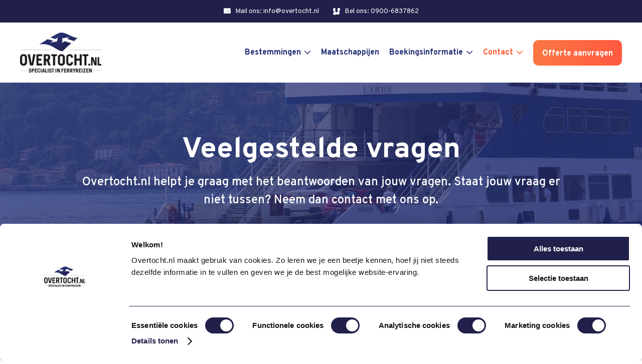

--- FILE ---
content_type: text/html; charset=utf-8
request_url: https://www.overtocht.nl/vragen/
body_size: 76724
content:
<!DOCTYPE html>
<html lang="nl-NL" >
    <head>
        <!-- Scripts/CSS and wp_head hook -->
        <meta name='robots' content='index, follow, max-image-preview:large, max-snippet:-1, max-video-preview:-1' />
<link rel="alternate" hreflang="nl" href="https://www.overtocht.nl/vragen/" />
<link rel="alternate" hreflang="x-default" href="https://www.overtocht.nl/vragen/" />

	<!-- This site is optimized with the Yoast SEO plugin v20.1 - https://yoast.com/wordpress/plugins/seo/ -->
	<title>Vragen | Boek nu jouw overtocht | Overtocht.nl</title><link rel="preload" as="font" href="https://www.overtocht.nl/wp-content/themes/DraadCore/fonts/Overpass/Overpass-ExtraBold.woff" crossorigin><link rel="preload" as="font" href="https://www.overtocht.nl/wp-content/themes/DraadCore/fonts/Overpass/Overpass-Bold.woff" crossorigin><link rel="preload" as="font" href="https://www.overtocht.nl/wp-content/themes/DraadCore/fonts/Overpass/Overpass-SemiBold.woff" crossorigin><link rel="preload" as="font" href="https://www.overtocht.nl/wp-content/themes/DraadCore/fonts/Overpass/Overpass-Regular.woff" crossorigin><link rel="preload" as="font" href="https://use.fontawesome.com/releases/v6.2.1/webfonts/fa-brands-400.woff2" crossorigin><link rel="preload" as="font" href="https://use.fontawesome.com/releases/v6.2.1/webfonts/fa-solid-900.woff2" crossorigin><style id="wpr-usedcss">:where(.wp-block-button__link){box-shadow:none;text-decoration:none;border-radius:9999px;padding:calc(.667em + 2px) calc(1.333em + 2px)}:where(.wp-block-columns.has-background){padding:1.25em 2.375em}:where(.wp-block-post-comments input[type=submit]){border:none}:where(.wp-block-file__button){border-radius:2em;padding:.5em 1em}:where(.wp-block-file__button):is(a):active,:where(.wp-block-file__button):is(a):focus,:where(.wp-block-file__button):is(a):hover,:where(.wp-block-file__button):is(a):visited{box-shadow:none;color:#fff;opacity:.85;text-decoration:none}ol,ul{box-sizing:border-box}:where(.wp-block-navigation .wp-block-navigation__submenu-container .wp-block-navigation-item a:not(.wp-element-button)),:where(.wp-block-navigation .wp-block-navigation__submenu-container .wp-block-navigation-submenu a:not(.wp-element-button)),:where(.wp-block-navigation.has-background .wp-block-navigation-item a:not(.wp-element-button)),:where(.wp-block-navigation.has-background .wp-block-navigation-submenu a:not(.wp-element-button)){padding:.5em 1em}:where(p.has-text-color:not(.has-link-color)) a{color:inherit}:where(.wp-block-search__button){border:1px solid #ccc;padding:.375em .625em}:where(.wp-block-search__button-inside .wp-block-search__inside-wrapper){padding:4px;border:1px solid #949494}:where(.wp-block-search__button-inside .wp-block-search__inside-wrapper) .wp-block-search__input{border-radius:0;border:none;padding:0 0 0 .25em}:where(.wp-block-search__button-inside .wp-block-search__inside-wrapper) .wp-block-search__input:focus{outline:0}:where(.wp-block-search__button-inside .wp-block-search__inside-wrapper) :where(.wp-block-search__button){padding:.125em .5em}:root{--wp--preset--font-size--normal:16px;--wp--preset--font-size--huge:42px}.screen-reader-text{border:0;clip:rect(1px,1px,1px,1px);-webkit-clip-path:inset(50%);clip-path:inset(50%);height:1px;margin:-1px;overflow:hidden;padding:0;position:absolute;width:1px;word-wrap:normal!important}.screen-reader-text:focus{background-color:#ddd;clip:auto!important;-webkit-clip-path:none;clip-path:none;color:#444;display:block;font-size:1em;height:auto;left:5px;line-height:normal;padding:15px 23px 14px;text-decoration:none;top:5px;width:auto;z-index:100000}html :where(.has-border-color){border-style:solid}html :where([style*=border-top-color]){border-top-style:solid}html :where([style*=border-right-color]){border-right-style:solid}html :where([style*=border-bottom-color]){border-bottom-style:solid}html :where([style*=border-left-color]){border-left-style:solid}html :where([style*=border-width]){border-style:solid}html :where([style*=border-top-width]){border-top-style:solid}html :where([style*=border-right-width]){border-right-style:solid}html :where([style*=border-bottom-width]){border-bottom-style:solid}html :where([style*=border-left-width]){border-left-style:solid}html :where(img[class*=wp-image-]){height:auto;max-width:100%}body{--wp--preset--color--black:#000000;--wp--preset--color--cyan-bluish-gray:#abb8c3;--wp--preset--color--white:#ffffff;--wp--preset--color--pale-pink:#f78da7;--wp--preset--color--vivid-red:#cf2e2e;--wp--preset--color--luminous-vivid-orange:#ff6900;--wp--preset--color--luminous-vivid-amber:#fcb900;--wp--preset--color--light-green-cyan:#7bdcb5;--wp--preset--color--vivid-green-cyan:#00d084;--wp--preset--color--pale-cyan-blue:#8ed1fc;--wp--preset--color--vivid-cyan-blue:#0693e3;--wp--preset--color--vivid-purple:#9b51e0;--wp--preset--gradient--vivid-cyan-blue-to-vivid-purple:linear-gradient(135deg,rgba(6, 147, 227, 1) 0%,rgb(155, 81, 224) 100%);--wp--preset--gradient--light-green-cyan-to-vivid-green-cyan:linear-gradient(135deg,rgb(122, 220, 180) 0%,rgb(0, 208, 130) 100%);--wp--preset--gradient--luminous-vivid-amber-to-luminous-vivid-orange:linear-gradient(135deg,rgba(252, 185, 0, 1) 0%,rgba(255, 105, 0, 1) 100%);--wp--preset--gradient--luminous-vivid-orange-to-vivid-red:linear-gradient(135deg,rgba(255, 105, 0, 1) 0%,rgb(207, 46, 46) 100%);--wp--preset--gradient--very-light-gray-to-cyan-bluish-gray:linear-gradient(135deg,rgb(238, 238, 238) 0%,rgb(169, 184, 195) 100%);--wp--preset--gradient--cool-to-warm-spectrum:linear-gradient(135deg,rgb(74, 234, 220) 0%,rgb(151, 120, 209) 20%,rgb(207, 42, 186) 40%,rgb(238, 44, 130) 60%,rgb(251, 105, 98) 80%,rgb(254, 248, 76) 100%);--wp--preset--gradient--blush-light-purple:linear-gradient(135deg,rgb(255, 206, 236) 0%,rgb(152, 150, 240) 100%);--wp--preset--gradient--blush-bordeaux:linear-gradient(135deg,rgb(254, 205, 165) 0%,rgb(254, 45, 45) 50%,rgb(107, 0, 62) 100%);--wp--preset--gradient--luminous-dusk:linear-gradient(135deg,rgb(255, 203, 112) 0%,rgb(199, 81, 192) 50%,rgb(65, 88, 208) 100%);--wp--preset--gradient--pale-ocean:linear-gradient(135deg,rgb(255, 245, 203) 0%,rgb(182, 227, 212) 50%,rgb(51, 167, 181) 100%);--wp--preset--gradient--electric-grass:linear-gradient(135deg,rgb(202, 248, 128) 0%,rgb(113, 206, 126) 100%);--wp--preset--gradient--midnight:linear-gradient(135deg,rgb(2, 3, 129) 0%,rgb(40, 116, 252) 100%);--wp--preset--duotone--dark-grayscale:url('#wp-duotone-dark-grayscale');--wp--preset--duotone--grayscale:url('#wp-duotone-grayscale');--wp--preset--duotone--purple-yellow:url('#wp-duotone-purple-yellow');--wp--preset--duotone--blue-red:url('#wp-duotone-blue-red');--wp--preset--duotone--midnight:url('#wp-duotone-midnight');--wp--preset--duotone--magenta-yellow:url('#wp-duotone-magenta-yellow');--wp--preset--duotone--purple-green:url('#wp-duotone-purple-green');--wp--preset--duotone--blue-orange:url('#wp-duotone-blue-orange');--wp--preset--font-size--small:13px;--wp--preset--font-size--medium:20px;--wp--preset--font-size--large:36px;--wp--preset--font-size--x-large:42px;--wp--preset--spacing--20:0.44rem;--wp--preset--spacing--30:0.67rem;--wp--preset--spacing--40:1rem;--wp--preset--spacing--50:1.5rem;--wp--preset--spacing--60:2.25rem;--wp--preset--spacing--70:3.38rem;--wp--preset--spacing--80:5.06rem}:where(.is-layout-flex){gap:.5em}:where(.wp-block-columns.is-layout-flex){gap:2em}@font-face{font-display:swap;font-family:Overpass;src:url("https://www.overtocht.nl/wp-content/themes/DraadCore/fonts/Overpass/Overpass-ExtraBold.woff") format('woff'),url("https://www.overtocht.nl/wp-content/themes/DraadCore/fonts/Overpass/Overpass-ExtraBold.woff2") format('woff2');font-weight:900;font-style:normal}@font-face{font-display:swap;font-family:Overpass;src:url("https://www.overtocht.nl/wp-content/themes/DraadCore/fonts/Overpass/Overpass-Bold.woff") format('woff'),url("https://www.overtocht.nl/wp-content/themes/DraadCore/fonts/Overpass/Overpass-Bold.woff2") format('woff2');font-weight:700;font-style:normal}@font-face{font-display:swap;font-family:Overpass;src:url("https://www.overtocht.nl/wp-content/themes/DraadCore/fonts/Overpass/Overpass-SemiBold.woff") format('woff'),url("https://www.overtocht.nl/wp-content/themes/DraadCore/fonts/Overpass/Overpass-SemiBold.woff2") format('woff2');font-weight:500;font-style:normal}@font-face{font-display:swap;font-family:Overpass;src:url("https://www.overtocht.nl/wp-content/themes/DraadCore/fonts/Overpass/Overpass-Regular.woff") format('woff'),url("https://www.overtocht.nl/wp-content/themes/DraadCore/fonts/Overpass/Overpass-Regular.woff2") format('woff2');font-weight:400;font-style:normal}html #root{font-family:Overpass;font-size:17px;line-height:1.5;font-weight:400;color:#222}@media (max-width:767px){html #root{font-size:16px;font-weight:500}}@media (max-width:small-tablet){html #root{font-size:16px;font-weight:500}}html #root #wrap_all a span,html #root #wrap_all button span{pointer-events:none!important}html #root #wrap_all .column.one-half{min-width:50%}html #root #wrap_all img{max-width:100%;height:auto}html #root #wrap_all h1,html #root #wrap_all h2,html #root #wrap_all h3{font-family:Overpass;margin:0 0 15px;line-height:1.35;font-weight:400}html #root #wrap_all h1{font-weight:900;font-size:38px;color:#20204b}@media (max-width:1140px){html #root #wrap_all h1{font-size:36px}}@media (max-width:large-tablet){html #root #wrap_all h1{font-size:36px}}@media (max-width:1023px){html #root #wrap_all h1{font-size:32px}}@media (max-width:tablet){html #root #wrap_all h1{font-size:32px}}@media (max-width:767px){html #root #wrap_all .column.one-half{min-width:100%}html #root #wrap_all h1{font-size:26px}}@media (max-width:small-tablet){html #root #wrap_all .column.one-half{min-width:100%}html #root #wrap_all h1{font-size:26px}}@media (max-width:479px){html #root{font-size:14px}html #root #wrap_all h1{font-size:20px}}@media (max-width:phone){html #root{font-size:14px}html #root #wrap_all h1{font-size:20px}}html #root #wrap_all h2{font-weight:900;font-size:35px;color:#20204b}@media (max-width:1140px){html #root #wrap_all h2{font-size:32px}}@media (max-width:large-tablet){html #root #wrap_all h2{font-size:32px}}@media (max-width:1023px){html #root #wrap_all h2{font-size:30px}}@media (max-width:tablet){html #root #wrap_all h2{font-size:30px}}@media (max-width:767px){html #root #wrap_all h2{font-size:20px}}@media (max-width:small-tablet){html #root #wrap_all h2{font-size:20px}}html #root #wrap_all .heading{margin-bottom:30px}@media (max-width:767px){html #root #wrap_all .heading{margin-bottom:20px}}@media (max-width:small-tablet){html #root #wrap_all .heading{margin-bottom:20px}}html #root #wrap_all .heading h2{font-size:35px}@media (max-width:1023px){html #root #wrap_all .heading h2{font-size:30px}}@media (max-width:tablet){html #root #wrap_all .heading h2{font-size:30px}}@media (max-width:767px){html #root #wrap_all .heading h2{font-size:20px}}@media (max-width:small-tablet){html #root #wrap_all .heading h2{font-size:20px}}html #root #wrap_all ::-webkit-input-placeholder{font-family:Overpass,sans-serif}html #root #wrap_all ::-moz-placeholder{font-family:Overpass,sans-serif}html #root #wrap_all :-ms-input-placeholder{font-family:Overpass,sans-serif}html #root #wrap_all :-moz-placeholder{font-family:Overpass,sans-serif}html #root #wrap_all p{line-height:1.75;margin:0 0 15px}html #root #wrap_all .button,html #root #wrap_all a.button,html #root #wrap_all button{user-select:none}html #root #wrap_all .button .button-title,html #root #wrap_all a.button .button-title,html #root #wrap_all button .button-title{pointer-events:none}html #root #wrap_all .button{padding:13px 26px 10px;font-size:18px;color:#fff;font-weight:600;font-family:Overpass;border-radius:30px;display:-webkit-box;display:-moz-box;display:-ms-flexbox;display:-webkit-flex;display:flex;-webkit-box-align:center;-ms-flex-align:center;align-items:center;-webkit-box-pack:center;-ms-flex-pack:center;justify-content:center;position:relative;text-decoration:none;-webkit-transition:.4s ease-in-out;transition:.4s ease-in-out}html #root #wrap_all .button .icon{height:16px;width:16px;margin-left:16px;background-size:contain;background-position:center;background-repeat:no-repeat;-webkit-transition:.4s ease-in-out;transition:.4s ease-in-out}html #root #wrap_all .button .icon-arrow-forward,html #root #wrap_all .button .icon-arrow-right{background-image:url("data:image/svg+xml,%3Csvg xmlns='http://www.w3.org/2000/svg' viewBox='0 0 448 512'%3E%3C!--! Font Awesome Pro 6.2.0 by @fontawesome - https://fontawesome.com License - https://fontawesome.com/license (Commercial License) Copyright 2022 Fonticons, Inc. --%3E%3Cpath fill='%23fff' d='M422.6 278.6L445.3 256l-22.6-22.6-144-144L256 66.7 210.8 112l22.6 22.6L322.8 224 32 224 0 224l0 64 32 0 290.7 0-89.4 89.4L210.8 400 256 445.3l22.6-22.6 144-144z'/%3E%3C/svg%3E")}html #root #wrap_all .button.colored-button{background-color:#283278}html #root #wrap_all .button.colored-button:hover{background-color:#ff5f39}html #root #wrap_all .button.gradient-button{background:linear-gradient(90deg,#fb7744 0,#ff5940 100%);border-radius:8px;padding:17px 36px}@media (max-width:767px){html #root #wrap_all .button{padding:11px 20px;font-size:14px}html #root #wrap_all .button.gradient-button{padding:11px 20px}}@media (max-width:small-tablet){html #root #wrap_all .button{padding:11px 20px;font-size:14px}html #root #wrap_all .button.gradient-button{padding:11px 20px}}html #root #wrap_all .button.gradient-button:hover{background:linear-gradient(90deg,#ff5940 0,#fb7744 100%)}html #root #wrap_all .button .button-wrap:first-child .open-invoice-container{margin:0 0 0 25px}html #root #wrap_all .button.open-invoice-container{margin:0 0 0 25px;color:#000;position:relative;padding:0;cursor:pointer;-webkit-transition:.1s ease-in-out;transition:.1s ease-in-out}html #root #wrap_all .button.open-invoice-container .button-title{background-image:url("data:image/svg+xml,%3Csvg xmlns='http://www.w3.org/2000/svg' viewBox='0 0 448 512'%3E%3C!--! Font Awesome Pro 6.2.0 by @fontawesome - https://fontawesome.com License - https://fontawesome.com/license (Commercial License) Copyright 2022 Fonticons, Inc. --%3E%3Cpath fill='%23000' d='M422.6 278.6L445.3 256l-22.6-22.6-144-144L256 66.7 210.8 112l22.6 22.6L322.8 224 32 224 0 224l0 64 32 0 290.7 0-89.4 89.4L210.8 400 256 445.3l22.6-22.6 144-144z'/%3E%3C/svg%3E");padding-right:30px;background-size:16px 16px;background-position:right center;background-repeat:no-repeat;-webkit-transition:.4s ease-in-out;transition:.4s ease-in-out}html #root #wrap_all .button.open-invoice-container:hover .button-title{background-image:url("data:image/svg+xml,%3Csvg xmlns='http://www.w3.org/2000/svg' viewBox='0 0 448 512'%3E%3C!--! Font Awesome Pro 6.2.0 by @fontawesome - https://fontawesome.com License - https://fontawesome.com/license (Commercial License) Copyright 2022 Fonticons, Inc. --%3E%3Cpath fill='%23ff5f39' d='M422.6 278.6L445.3 256l-22.6-22.6-144-144L256 66.7 210.8 112l22.6 22.6L322.8 224 32 224 0 224l0 64 32 0 290.7 0-89.4 89.4L210.8 400 256 445.3l22.6-22.6 144-144z'/%3E%3C/svg%3E")}html #root #wrap_all .button.open-invoice-container.gradient-button{background-color:linear-gradient(90deg,#fb7744 0%,#ff5940 100%);border-radius:8px;padding:17px 36px;margin-left:0}html #root #wrap_all .button.open-invoice-container.gradient-button .button-title{color:#fff;background-image:url("data:image/svg+xml,%3Csvg xmlns='http://www.w3.org/2000/svg' viewBox='0 0 448 512'%3E%3C!--! Font Awesome Pro 6.2.0 by @fontawesome - https://fontawesome.com License - https://fontawesome.com/license (Commercial License) Copyright 2022 Fonticons, Inc. --%3E%3Cpath fill='%23fff' d='M422.6 278.6L445.3 256l-22.6-22.6-144-144L256 66.7 210.8 112l22.6 22.6L322.8 224 32 224 0 224l0 64 32 0 290.7 0-89.4 89.4L210.8 400 256 445.3l22.6-22.6 144-144z'/%3E%3C/svg%3E")}html #root #wrap_all .button.full-link{position:absolute;left:0;top:0;width:100%;height:100%}html #root #wrap_all .section .slider{width:100%;max-width:100%}html #root #wrap_all .section .slider .slick-track{display:-webkit-box;display:-moz-box;display:-ms-flexbox;display:-webkit-flex;display:flex}.select2-container{box-sizing:border-box;display:inline-block;margin:0;position:relative;vertical-align:middle}.select2-container .select2-selection--single{box-sizing:border-box;cursor:pointer;display:block;height:28px;user-select:none;-webkit-user-select:none}.select2-container .select2-selection--single .select2-selection__rendered{display:block;padding-left:8px;padding-right:20px;overflow:hidden;text-overflow:ellipsis;white-space:nowrap}.select2-container .select2-selection--single .select2-selection__clear{position:relative}.select2-container[dir=rtl] .select2-selection--single .select2-selection__rendered{padding-right:8px;padding-left:20px}.select2-container .select2-selection--multiple{box-sizing:border-box;cursor:pointer;display:block;min-height:32px;user-select:none;-webkit-user-select:none}.select2-container .select2-selection--multiple .select2-selection__rendered{display:inline-block;overflow:hidden;padding-left:8px;text-overflow:ellipsis;white-space:nowrap}.select2-container .select2-search--inline{float:left}.select2-container .select2-search--inline .select2-search__field{box-sizing:border-box;border:none;font-size:100%;margin-top:5px;padding:0}.select2-container .select2-search--inline .select2-search__field::-webkit-search-cancel-button{-webkit-appearance:none}.select2-dropdown{background-color:#fff;border:1px solid #aaa;border-radius:4px;box-sizing:border-box;display:block;position:absolute;left:-100000px;width:100%;z-index:1051}.select2-results{display:block}.select2-results__options{list-style:none;margin:0;padding:0}.select2-results__option{padding:6px;user-select:none;-webkit-user-select:none}.select2-results__option[aria-selected]{cursor:pointer}.select2-container--open .select2-dropdown{left:0}.select2-container--open .select2-dropdown--above{border-bottom:none;border-bottom-left-radius:0;border-bottom-right-radius:0}.select2-container--open .select2-dropdown--below{border-top:none;border-top-left-radius:0;border-top-right-radius:0}.select2-search--dropdown{display:block;padding:4px}.select2-search--dropdown .select2-search__field{padding:4px;width:100%;box-sizing:border-box}.select2-search--dropdown .select2-search__field::-webkit-search-cancel-button{-webkit-appearance:none}.select2-search--dropdown.select2-search--hide{display:none}.select2-hidden-accessible{border:0!important;clip:rect(0 0 0 0)!important;-webkit-clip-path:inset(50%)!important;clip-path:inset(50%)!important;height:1px!important;overflow:hidden!important;padding:0!important;position:absolute!important;width:1px!important;white-space:nowrap!important}*{-moz-box-sizing:border-box;-webkit-box-sizing:border-box;box-sizing:border-box}html{overflow-x:hidden}html.disable-scroll{overflow:hidden}body,html{margin:0;padding:0;width:100%}html #root #wrap_all{display:-webkit-box;display:-moz-box;display:-ms-flexbox;display:-webkit-flex;display:flex;flex-direction:column;min-height:100vh}html #root #wrap_all #site-content{flex:1}main#site-content{position:relative;z-index:3}main#site-content.sticky-menu-bar{padding-top:165px}.section{position:relative;display:block;width:100%}.container{margin:0 auto;position:relative;clear:both;max-width:1540px;padding:0 40px}@media (max-width:1023px){html #root #wrap_all .button.open-invoice-container{margin:20px 0}.container{padding:0 25px}}@media (max-width:tablet){html #root #wrap_all .button.open-invoice-container{margin:20px 0}.container{padding:0 25px}}@media (max-width:767px){.container{padding:0 16px}}@media (max-width:small-tablet){.container{padding:0 16px}}html #root [aria-hidden=true]{display:none}html #root:not(.is-tabbing) :focus{outline:0}html #root.is-tabbing :focus{background:rgba(40,50,120,.1);outline:#283278 solid 1px;outline-offset:0}html #root .skip-link{position:absolute;left:-9999rem;top:2.5rem;z-index:999999999;text-decoration:underline}html #root .skip-link{font-size:14px;font-family:Overpass}@media screen and (min-width:320px){html #root .skip-link{font-size:calc(14px + 2 * ((100vw - 320px) / 819));font-weight:400;line-height:1.5}}@media screen and (min-width:1139px){html #root .skip-link{font-size:16px;font-weight:400;line-height:1.5}}html #root .skip-link:focus{display:block;left:6px;top:7px;font-size:14px;font-weight:600;text-decoration:none;line-height:normal;padding:15px 23px 14px;z-index:100000;right:auto}@media (prefers-reduced-motion:reduce){html #root *{-webkit-animation-duration:0s!important;animation-duration:0s!important;-webkit-transition-duration:0s!important;transition-duration:0s!important}}.config-widget .grid-container{display:grid;grid-template-columns:repeat(3,1fr);grid-gap:15px;margin-bottom:15px}.config-widget{--widget_color-1:#eaecf5;--widget_color-2:#283278;--widget_font-1:"Overpass";--widget_fontSize:16px;--widget_fontWeight:700;--widget_radius:5px;--widget_padding:15px;--widget_shadow:0px 2px 8px 0px rgba(0, 0, 0, .15);border-radius:var(--widget_radius);background:#fff;box-shadow:var(--widget_shadow);padding:30px}.config-widget .grid-container{display:grid;grid-template-columns:repeat(2,1fr);grid-gap:15px;margin-bottom:15px}.config-widget .date{margin-bottom:15px}.config-widget .date input{width:100%;background:var(--widget_color-1);border-radius:var(--widget_radius);border:none;padding:var(--widget_padding);margin-top:1px;color:var(--widget_color-2);font-family:var(--widget_font-1);font-size:var(--widget_fontSize);font-weight:var(--widget_fontWeight)}.config-widget a{display:block;text-decoration:none;padding:var(--widget_padding);font-family:var(--widget_font-1);font-size:18px;font-weight:900;border-radius:var(--widget_radius)}html #root #wrap_all #site-header{position:relative;z-index:5}html #root #wrap_all #site-header #meta-header{background-color:#20204b;color:#fff;padding:12px 0}html #root #wrap_all #site-header #meta-header .container{display:-webkit-box;display:-moz-box;display:-ms-flexbox;display:-webkit-flex;display:flex;-webkit-box-align:center;-ms-flex-align:center;align-items:center;-webkit-box-pack:space-between;-ms-flex-pack:space-between;justify-content:space-between;-ms-flex-wrap:wrap;flex-wrap:wrap}html #root #wrap_all #site-header #meta-header .container .usp-wrapper{display:-webkit-box;display:-moz-box;display:-ms-flexbox;display:-webkit-flex;display:flex;-webkit-box-align:center;-ms-flex-align:center;align-items:center}@media (max-width:1366px){html #root #wrap_all #site-header #meta-header .container .usp-wrapper{width:100%;-webkit-box-pack:center;-ms-flex-pack:center;justify-content:center;padding-bottom:5px;display:none}}@media (max-width:small-laptop){html #root #wrap_all #site-header #meta-header .container .usp-wrapper{width:100%;-webkit-box-pack:center;-ms-flex-pack:center;justify-content:center;padding-bottom:5px;display:none}}html #root #wrap_all #site-header #meta-header .container .usp-wrapper .usp{display:-webkit-box;display:-moz-box;display:-ms-flexbox;display:-webkit-flex;display:flex;-webkit-box-align:center;-ms-flex-align:center;align-items:center;margin-right:20px}html #root #wrap_all #site-header #meta-header .container .usp-wrapper .usp img{width:16px;height:auto;display:inline-block;margin-right:6px}html #root #wrap_all #site-header #meta-header .container .usp-wrapper .usp span{font-size:14px;line-height:16px}html #root #wrap_all #site-header #meta-header .container nav{margin-right:20px}html #root #wrap_all #site-header #meta-header .container nav ul.menu{list-style:none;padding:0;display:-webkit-box;display:-moz-box;display:-ms-flexbox;display:-webkit-flex;display:flex;-webkit-box-align:center;-ms-flex-align:center;align-items:center;margin:0 -20px}html #root #wrap_all #site-header #meta-header .container nav ul.menu .menu-item{padding:0 20px;margin:0}html #root #wrap_all #site-header #meta-header .container nav ul.menu .menu-item a{font-size:14px;color:#fff;text-decoration:none}html #root #wrap_all #site-header #meta-header .container nav ul.menu .menu-item a:focus,html #root #wrap_all #site-header #meta-header .container nav ul.menu .menu-item a:hover{color:#ff5f39}html #root #wrap_all #site-header #meta-header .container .meta-info{position:relative}@media (max-width:1366px){html #root #wrap_all #site-header #meta-header .container nav ul.menu{margin:0 -15px}html #root #wrap_all #site-header #meta-header .container nav ul.menu .menu-item{padding:0 15px}html #root #wrap_all #site-header #meta-header .container .meta-info{width:100%;max-width:100%;display:-webkit-box;display:-moz-box;display:-ms-flexbox;display:-webkit-flex;display:flex;-webkit-box-pack:center;-ms-flex-pack:center;justify-content:center}}@media (max-width:small-laptop){html #root #wrap_all #site-header #meta-header .container nav ul.menu{margin:0 -15px}html #root #wrap_all #site-header #meta-header .container nav ul.menu .menu-item{padding:0 15px}html #root #wrap_all #site-header #meta-header .container .meta-info{width:100%;max-width:100%;display:-webkit-box;display:-moz-box;display:-ms-flexbox;display:-webkit-flex;display:flex;-webkit-box-pack:center;-ms-flex-pack:center;justify-content:center}}html #root #wrap_all #site-header #meta-header .container .meta-info ul{list-style:none;padding:0;display:-webkit-box;display:-moz-box;display:-ms-flexbox;display:-webkit-flex;display:flex;-webkit-box-align:center;-ms-flex-align:center;align-items:center;margin:0 -17px}@media (max-width:1140px){html #root #wrap_all #site-header #meta-header .container nav ul.menu{margin:0 -10px}html #root #wrap_all #site-header #meta-header .container nav ul.menu .menu-item{padding:0 10px}html #root #wrap_all #site-header #meta-header .container .meta-info ul{margin:0 -10px}}@media (max-width:large-tablet){html #root #wrap_all #site-header #meta-header .container nav ul.menu{margin:0 -10px}html #root #wrap_all #site-header #meta-header .container nav ul.menu .menu-item{padding:0 10px}html #root #wrap_all #site-header #meta-header .container .meta-info ul{margin:0 -10px}}html #root #wrap_all #site-header #meta-header .container .meta-info ul li{padding:0 17px;margin:0}@media (max-width:1366px){html #root #wrap_all #site-header #meta-header .container .meta-info ul li{padding:0 14px}}@media (max-width:small-laptop){html #root #wrap_all #site-header #meta-header .container .meta-info ul li{padding:0 14px}}html #root #wrap_all #site-header #meta-header .container .meta-info ul li a{font-size:14px;color:#fff;text-decoration:none;display:-webkit-box;display:-moz-box;display:-ms-flexbox;display:-webkit-flex;display:flex;-webkit-box-align:center;-ms-flex-align:center;align-items:center}html #root #wrap_all #site-header #meta-header .container .meta-info ul li a .fa{display:block;width:13px;height:13px;margin-right:10px;background-size:contain;background-position:center;background-repeat:no-repeat}html #root #wrap_all #site-header #meta-header .container .meta-info ul li a .fa-envelope{background-image:url("data:image/svg+xml,%3Csvg xmlns='http://www.w3.org/2000/svg' viewBox='0 0 512 512'%3E%3C!--! Font Awesome Pro 6.2.0 by @fontawesome - https://fontawesome.com License - https://fontawesome.com/license (Commercial License) Copyright 2022 Fonticons, Inc. --%3E%3Cpath fill='%23fff' d='M0 128C0 92.65 28.65 64 64 64H448C483.3 64 512 92.65 512 128V384C512 419.3 483.3 448 448 448H64C28.65 448 0 419.3 0 384V128zM48 128V150.1L220.5 291.7C241.1 308.7 270.9 308.7 291.5 291.7L464 150.1V127.1C464 119.2 456.8 111.1 448 111.1H64C55.16 111.1 48 119.2 48 127.1L48 128zM48 212.2V384C48 392.8 55.16 400 64 400H448C456.8 400 464 392.8 464 384V212.2L322 328.8C283.6 360.3 228.4 360.3 189.1 328.8L48 212.2z'/%3E%3C/svg%3E");margin-bottom:2px}html #root #wrap_all #site-header #meta-header .container .meta-info ul li a .fa-phone-alt{background-image:url("data:image/svg+xml,%3Csvg xmlns='http://www.w3.org/2000/svg' viewBox='0 0 512 512'%3E%3C!--! Font Awesome Pro 6.2.0 by @fontawesome - https://fontawesome.com License - https://fontawesome.com/license (Commercial License) Copyright 2022 Fonticons, Inc. --%3E%3Cpath fill='%23fff' d='M164.9 24.6c-7.7-18.6-28-28.5-47.4-23.2l-88 24C12.1 30.2 0 46 0 64C0 311.4 200.6 512 448 512c18 0 33.8-12.1 38.6-29.5l24-88c5.3-19.4-4.6-39.7-23.2-47.4l-96-40c-16.3-6.8-35.2-2.1-46.3 11.6L304.7 368C234.3 334.7 177.3 277.7 144 207.3L193.3 167c13.7-11.2 18.4-30 11.6-46.3l-40-96z'/%3E%3C/svg%3E")}html #root #wrap_all #site-header #meta-header .container .meta-info ul li a:focus,html #root #wrap_all #site-header #meta-header .container .meta-info ul li a:hover{color:#ff5f39}html #root #wrap_all #site-header #meta-header .container .meta-info ul li a:focus .fa-envelope,html #root #wrap_all #site-header #meta-header .container .meta-info ul li a:hover .fa-envelope{background-image:url("data:image/svg+xml,%3Csvg xmlns='http://www.w3.org/2000/svg' viewBox='0 0 512 512'%3E%3C!--! Font Awesome Pro 6.2.0 by @fontawesome - https://fontawesome.com License - https://fontawesome.com/license (Commercial License) Copyright 2022 Fonticons, Inc. --%3E%3Cpath fill='%23ff5f39' d='M0 128C0 92.65 28.65 64 64 64H448C483.3 64 512 92.65 512 128V384C512 419.3 483.3 448 448 448H64C28.65 448 0 419.3 0 384V128zM48 128V150.1L220.5 291.7C241.1 308.7 270.9 308.7 291.5 291.7L464 150.1V127.1C464 119.2 456.8 111.1 448 111.1H64C55.16 111.1 48 119.2 48 127.1L48 128zM48 212.2V384C48 392.8 55.16 400 64 400H448C456.8 400 464 392.8 464 384V212.2L322 328.8C283.6 360.3 228.4 360.3 189.1 328.8L48 212.2z'/%3E%3C/svg%3E")}html #root #wrap_all #site-header #meta-header .container .meta-info ul li a:focus .fa-phone-alt,html #root #wrap_all #site-header #meta-header .container .meta-info ul li a:hover .fa-phone-alt{background-image:url("data:image/svg+xml,%3Csvg xmlns='http://www.w3.org/2000/svg' viewBox='0 0 512 512'%3E%3C!--! Font Awesome Pro 6.2.0 by @fontawesome - https://fontawesome.com License - https://fontawesome.com/license (Commercial License) Copyright 2022 Fonticons, Inc. --%3E%3Cpath fill='%23ff5f39' d='M164.9 24.6c-7.7-18.6-28-28.5-47.4-23.2l-88 24C12.1 30.2 0 46 0 64C0 311.4 200.6 512 448 512c18 0 33.8-12.1 38.6-29.5l24-88c5.3-19.4-4.6-39.7-23.2-47.4l-96-40c-16.3-6.8-35.2-2.1-46.3 11.6L304.7 368C234.3 334.7 177.3 277.7 144 207.3L193.3 167c13.7-11.2 18.4-30 11.6-46.3l-40-96z'/%3E%3C/svg%3E")}html #root #wrap_all #site-header #main-header{background-color:#fff;min-height:82px;display:-webkit-box;display:-moz-box;display:-ms-flexbox;display:-webkit-flex;display:flex;-webkit-transition:.4s ease-in-out;transition:all .4s ease-in-out}html #root #wrap_all #site-header #main-header .logo-container-mobile{display:none;width:calc(100% - 60px)}html #root #wrap_all #site-header #main-header .logo-container-mobile img{width:100%;height:auto;max-width:100px}@media (max-width:989px){html #root #wrap_all #site-header #meta-header{display:none}html #root #wrap_all #site-header #main-header{padding:12px 0;min-height:60px}html #root #wrap_all #site-header #main-header .logo-container-mobile{display:block}}html #root #wrap_all #site-header #main-header .container{display:-webkit-box;display:-moz-box;display:-ms-flexbox;display:-webkit-flex;display:flex;-webkit-box-align:center;-ms-flex-align:center;align-items:center;-webkit-box-pack:space-between;-ms-flex-pack:space-between;justify-content:space-between;width:100%}html #root #wrap_all #site-header #main-header .container .logo-container{margin-right:20px;padding:20px 0}html #root #wrap_all #site-header #main-header .container .logo-container img{width:162px;height:80px;display:block}@media (max-width:1140px){html #root #wrap_all #site-header #meta-header .container .meta-info ul li{padding:0 10px}html #root #wrap_all #site-header #main-header .container .logo-container img{width:142px;height:70px}}@media (max-width:large-tablet){html #root #wrap_all #site-header #meta-header .container .meta-info ul li{padding:0 10px}html #root #wrap_all #site-header #main-header .container .logo-container img{width:142px;height:70px}}@media (max-width:989px){html #root #wrap_all #site-header #main-header .container .logo-container img{width:130px;height:auto}html #root #wrap_all #site-header #main-header .container nav.desktop-menu{display:none}}@media (max-width:767px){html #root #wrap_all #site-header #main-header .container{-ms-flex-wrap:wrap;flex-wrap:wrap}html #root #wrap_all #site-header #main-header .container .logo-container img{width:90px}}@media (max-width:small-tablet){html #root #wrap_all #site-header #main-header .container{-ms-flex-wrap:wrap;flex-wrap:wrap}html #root #wrap_all #site-header #main-header .container .logo-container img{width:90px}}html #root #wrap_all #site-header #main-header .container nav{position:relative;height:100%}html #root #wrap_all #site-header #main-header .container nav .main-menu-container{height:100%}html #root #wrap_all #site-header #main-header .container nav ul.menu{height:100%;list-style:none;padding:0;margin:0 -25px;display:-webkit-box;display:-moz-box;display:-ms-flexbox;display:-webkit-flex;display:flex;-webkit-box-align:center;-ms-flex-align:center;align-items:center;overflow:hidden}html #root #wrap_all #site-header #main-header .container nav ul.menu:hover{overflow:visible}html #root #wrap_all #site-header #main-header .container nav ul.menu .menu-item{padding:0 15px;height:100%;display:-webkit-box;display:-moz-box;display:-ms-flexbox;display:-webkit-flex;display:flex;-webkit-box-align:center;-ms-flex-align:center;align-items:center}@media (max-width:1599px){html #root #wrap_all #site-header #main-header .container nav ul.menu{margin:0 -20px}html #root #wrap_all #site-header #main-header .container nav ul.menu .menu-item{padding:0 20px}}@media (max-width:laptop){html #root #wrap_all #site-header #main-header .container nav ul.menu{margin:0 -20px}html #root #wrap_all #site-header #main-header .container nav ul.menu .menu-item{padding:0 20px}}@media (max-width:1023px){html #root #wrap_all #site-header #main-header .container .logo-container{padding:0}html #root #wrap_all #site-header #main-header .container nav ul.menu .menu-item{-ms-flex-wrap:wrap;flex-wrap:wrap}}@media (max-width:tablet){html #root #wrap_all #site-header #main-header .container .logo-container{padding:0}html #root #wrap_all #site-header #main-header .container nav ul.menu .menu-item{-ms-flex-wrap:wrap;flex-wrap:wrap}}html #root #wrap_all #site-header #main-header .container nav ul.menu .menu-item>a,html #root #wrap_all #site-header #main-header .container nav ul.menu .menu-item>span{font-size:18px;font-weight:900;color:#283278;display:block;text-decoration:none;padding:15px 0;height:100%;display:-webkit-box;display:-moz-box;display:-ms-flexbox;display:-webkit-flex;display:flex;-webkit-box-align:center;-ms-flex-align:center;align-items:center;-webkit-transition:.4s ease-in-out;transition:all .4s ease-in-out;cursor:pointer}@media (max-width:1366px){html #root #wrap_all #site-header #main-header .container nav ul.menu{margin:0 -10px}html #root #wrap_all #site-header #main-header .container nav ul.menu .menu-item{padding:0 10px}html #root #wrap_all #site-header #main-header .container nav ul.menu .menu-item>a,html #root #wrap_all #site-header #main-header .container nav ul.menu .menu-item>span{font-size:16px}}@media (max-width:small-laptop){html #root #wrap_all #site-header #main-header .container nav ul.menu{margin:0 -10px}html #root #wrap_all #site-header #main-header .container nav ul.menu .menu-item{padding:0 10px}html #root #wrap_all #site-header #main-header .container nav ul.menu .menu-item>a,html #root #wrap_all #site-header #main-header .container nav ul.menu .menu-item>span{font-size:16px}}@media (max-width:1140px){html #root #wrap_all #site-header #main-header .container nav ul.menu .menu-item>a,html #root #wrap_all #site-header #main-header .container nav ul.menu .menu-item>span{font-size:14px}}@media (max-width:large-tablet){html #root #wrap_all #site-header #main-header .container nav ul.menu .menu-item>a,html #root #wrap_all #site-header #main-header .container nav ul.menu .menu-item>span{font-size:14px}}html #root #wrap_all #site-header #main-header .container nav ul.menu .menu-item>a:hover,html #root #wrap_all #site-header #main-header .container nav ul.menu .menu-item>span:hover{color:#ff5f39}html #root #wrap_all #site-header #main-header .container nav ul.menu .menu-item .icon{width:18px;height:18px;display:inline-block;margin-right:10px;background-position:center center;background-repeat:no-repeat;background-size:contain;pointer-events:all;position:relative}html #root #wrap_all #site-header #main-header .container nav ul.menu .menu-item .icon.icon-phone{background-image:url("data:image/svg+xml,%3Csvg xmlns='http://www.w3.org/2000/svg' viewBox='0 0 512 512'%3E%3C!--! Font Awesome Pro 6.2.0 by @fontawesome - https://fontawesome.com License - https://fontawesome.com/license (Commercial License) Copyright 2022 Fonticons, Inc. --%3E%3Cpath fill='%23283278' d='M164.9 24.6c-7.7-18.6-28-28.5-47.4-23.2l-88 24C12.1 30.2 0 46 0 64C0 311.4 200.6 512 448 512c18 0 33.8-12.1 38.6-29.5l24-88c5.3-19.4-4.6-39.7-23.2-47.4l-96-40c-16.3-6.8-35.2-2.1-46.3 11.6L304.7 368C234.3 334.7 177.3 277.7 144 207.3L193.3 167c13.7-11.2 18.4-30 11.6-46.3l-40-96z'/%3E%3C/svg%3E")}html #root #wrap_all #site-header #main-header .container nav ul.menu .menu-item.gradient-button a{height:auto;color:#fff!important;background-color:#ff5f39;background-image:linear-gradient(90deg,#fb7744 0,#ff5940 100%);padding:18px 20px 15px;border-radius:10px}@media (max-width:1366px){html #root #wrap_all #site-header #main-header .container nav ul.menu .menu-item.gradient-button a{padding:15px 18px 12px}}@media (max-width:small-laptop){html #root #wrap_all #site-header #main-header .container nav ul.menu .menu-item.gradient-button a{padding:15px 18px 12px}}html #root #wrap_all #site-header #main-header .container nav ul.menu .menu-item.gradient-button a:focus,html #root #wrap_all #site-header #main-header .container nav ul.menu .menu-item.gradient-button a:hover{color:#fff!important;background:#283278}html #root #wrap_all #site-header #main-header .container nav ul.menu>.menu-item.menu-item-has-children{position:relative}html #root #wrap_all #site-header #main-header .container nav ul.menu>.menu-item.menu-item-has-children>a{padding-right:20px;position:relative}html #root #wrap_all #site-header #main-header .container nav ul.menu>.menu-item.menu-item-has-children>a:before{content:'';position:absolute;right:0;top:49%;z-index:1;-webkit-transform:translateY(-50%);transform:translateY(-50%);width:14px;height:14px;background-image:url("data:image/svg+xml,%3Csvg xmlns='http://www.w3.org/2000/svg' viewBox='0 0 512 512'%3E%3C!--! Font Awesome Pro 6.2.0 by @fontawesome - https://fontawesome.com License - https://fontawesome.com/license (Commercial License) Copyright 2022 Fonticons, Inc. --%3E%3Cpath fill='%23283278' d='M233.4 406.6c12.5 12.5 32.8 12.5 45.3 0l192-192c12.5-12.5 12.5-32.8 0-45.3s-32.8-12.5-45.3 0L256 338.7 86.6 169.4c-12.5-12.5-32.8-12.5-45.3 0s-12.5 32.8 0 45.3l192 192z'/%3E%3C/svg%3E");background-size:contain;background-position:center;background-repeat:no-repeat}html #root #wrap_all #site-header #main-header .container nav ul.menu>.menu-item.menu-item-has-children>a:after{content:'';position:absolute;left:0;bottom:-38px;z-index:1;width:100%;height:40px}html #root #wrap_all #site-header #main-header .container nav ul.menu>.menu-item.menu-item-has-children>a:focus,html #root #wrap_all #site-header #main-header .container nav ul.menu>.menu-item.menu-item-has-children>a:hover{color:#ff5f39}html #root #wrap_all #site-header #main-header .container nav ul.menu>.menu-item.menu-item-has-children>a:focus:before,html #root #wrap_all #site-header #main-header .container nav ul.menu>.menu-item.menu-item-has-children>a:hover:before{background-image:url("data:image/svg+xml,%3Csvg xmlns='http://www.w3.org/2000/svg' viewBox='0 0 512 512'%3E%3C!--! Font Awesome Pro 6.2.0 by @fontawesome - https://fontawesome.com License - https://fontawesome.com/license (Commercial License) Copyright 2022 Fonticons, Inc. --%3E%3Cpath fill='%23ff5f39' d='M233.4 406.6c12.5 12.5 32.8 12.5 45.3 0l192-192c12.5-12.5 12.5-32.8 0-45.3s-32.8-12.5-45.3 0L256 338.7 86.6 169.4c-12.5-12.5-32.8-12.5-45.3 0s-12.5 32.8 0 45.3l192 192z'/%3E%3C/svg%3E")}html #root #wrap_all #site-header #main-header .container nav ul.menu>.menu-item.menu-item-has-children>ul.sub-menu{position:absolute;top:120px;min-width:100%;padding:15px 0;background-color:#eaecf5;opacity:0;visibility:hidden;pointer-events:none;list-style:none;-webkit-box-shadow:0 0 14px 0 rgba(0,0,0,.1);box-shadow:0 0 14px 0 rgba(0,0,0,.1);-webkit-transition:.4s ease-in-out;transition:all .4s ease-in-out}html #root #wrap_all #site-header #main-header .container nav ul.menu>.menu-item.menu-item-has-children>ul.sub-menu li.menu-item{padding:0;height:auto;display:inline-block}html #root #wrap_all #site-header #main-header .container nav ul.menu>.menu-item.menu-item-has-children>ul.sub-menu a{padding:10px 34px;font-weight:400;min-width:240px;font-size:17px}@media only screen and (min-width:990px){html #root #wrap_all #site-header #main-header .container nav ul.menu>.menu-item.menu-item-has-children>ul.sub-menu ul.sub-menu{top:0;left:100%}html #root #wrap_all #site-header #main-header .container nav ul.menu>.menu-item.menu-item-has-children>ul.sub-menu ul.sub-menu:before{content:'Top 10 landen';position:absolute;top:-30px;background:#fb7744;width:calc(100% - 15px);padding:8px 0 8px 15px;color:#fff;font-size:14px;font-family:Overpass}html #root #wrap_all #site-header #main-header .container nav ul.menu>.menu-item.menu-item-has-children>ul.sub-menu ul.sub-menu li{min-width:180px}}html #root #wrap_all #site-header #main-header .container nav ul.menu>.menu-item.menu-item-has-children>.mega-menu-tabs-container{max-width:1540px;padding:0 40px;position:absolute;top:120px;width:100vw;left:0;right:0;margin:0 auto;display:none;overflow:hidden}html #root #wrap_all #site-header #main-header .container nav ul.menu>.menu-item.menu-item-has-children>.mega-menu-tabs-container.active{display:flex!important}html #root #wrap_all #site-header #main-header .container nav ul.menu>.menu-item.menu-item-has-children>.mega-menu-tabs-container .inner-container{width:100%;background-color:#fff;-webkit-box-shadow:0 12px 24px 0 rgba(0,0,0,.17);box-shadow:0 12px 24px 0 rgba(0,0,0,.17);display:-webkit-box;display:-moz-box;display:-ms-flexbox;display:-webkit-flex;display:flex;position:relative}html #root #wrap_all #site-header #main-header .container nav ul.menu>.menu-item.menu-item-has-children>.mega-menu-tabs-container .inner-container:before{content:'';width:230px;position:absolute;left:0;height:100%;background-color:#f5f5f5}html #root #wrap_all #site-header #main-header .container nav ul.menu>.menu-item.menu-item-has-children>.mega-menu-tabs-container .sub-menu{width:70%;padding:34px 20px;margin:0;position:relative;display:-webkit-box;display:-moz-box;display:-ms-flexbox;display:-webkit-flex;display:flex;flex-direction:column;list-style:none}html #root #wrap_all #site-header #main-header .container nav ul.menu>.menu-item.menu-item-has-children>.mega-menu-tabs-container .sub-menu .mega-tab-menu-item{padding-left:0;padding-right:0;height:auto;display:inline-block}html #root #wrap_all #site-header #main-header .container nav ul.menu>.menu-item.menu-item-has-children>.mega-menu-tabs-container .sub-menu .mega-tab-menu-item a{max-width:210px;padding:7px 20px;font-weight:400;font-size:17px}@media (max-width:1366px){html #root #wrap_all #site-header #main-header .container nav ul.menu>.menu-item.menu-item-has-children>ul.sub-menu{top:92px}html #root #wrap_all #site-header #main-header .container nav ul.menu>.menu-item.menu-item-has-children>ul.sub-menu a{font-size:16px}html #root #wrap_all #site-header #main-header .container nav ul.menu>.menu-item.menu-item-has-children>.mega-menu-tabs-container .sub-menu .mega-tab-menu-item a{font-size:16px;padding:7px 10px}}@media (max-width:small-laptop){html #root #wrap_all #site-header #main-header .container nav ul.menu>.menu-item.menu-item-has-children>ul.sub-menu{top:92px}html #root #wrap_all #site-header #main-header .container nav ul.menu>.menu-item.menu-item-has-children>ul.sub-menu a{font-size:16px}html #root #wrap_all #site-header #main-header .container nav ul.menu>.menu-item.menu-item-has-children>.mega-menu-tabs-container .sub-menu .mega-tab-menu-item a{font-size:16px;padding:7px 10px}}html #root #wrap_all #site-header #main-header .container nav ul.menu>.menu-item.menu-item-has-children>.mega-menu-tabs-container .sub-menu .mega-tab-menu-item .sub-menu:nth-child(3n+1){background:green}html #root #wrap_all #site-header #main-header .container nav ul.menu>.menu-item.menu-item-has-children>.mega-menu-tabs-container .sub-menu .mega-tab-menu-item .sub-menu{position:absolute;max-width:calc(100% - 230px);min-width:calc(100% - 230px);width:100%;left:230px;background-color:#fff;top:0;padding:34px 34px 80px;-ms-flex-wrap:wrap;flex-wrap:wrap;-webkit-box-pack:space-between;-ms-flex-pack:space-between;justify-content:space-between;flex-direction:row;display:none}@media (max-width:1023px){html #root #wrap_all #site-header #main-header .container nav ul.menu .menu-item>a,html #root #wrap_all #site-header #main-header .container nav ul.menu .menu-item>span{width:100%;height:auto}html #root #wrap_all #site-header #main-header .container nav ul.menu>.menu-item.menu-item-has-children>.mega-menu-tabs-container{padding:0 25px}html #root #wrap_all #site-header #main-header .container nav ul.menu>.menu-item.menu-item-has-children>.mega-menu-tabs-container .sub-menu{padding:26px 20px}html #root #wrap_all #site-header #main-header .container nav ul.menu>.menu-item.menu-item-has-children>.mega-menu-tabs-container .sub-menu .mega-tab-menu-item a{padding:7px 0}html #root #wrap_all #site-header #main-header .container nav ul.menu>.menu-item.menu-item-has-children>.mega-menu-tabs-container .sub-menu .mega-tab-menu-item .sub-menu{padding:26px 20px}}@media (max-width:tablet){html #root #wrap_all #site-header #main-header .container nav ul.menu .menu-item>a,html #root #wrap_all #site-header #main-header .container nav ul.menu .menu-item>span{width:100%;height:auto}html #root #wrap_all #site-header #main-header .container nav ul.menu>.menu-item.menu-item-has-children>.mega-menu-tabs-container{padding:0 25px}html #root #wrap_all #site-header #main-header .container nav ul.menu>.menu-item.menu-item-has-children>.mega-menu-tabs-container .sub-menu{padding:26px 20px}html #root #wrap_all #site-header #main-header .container nav ul.menu>.menu-item.menu-item-has-children>.mega-menu-tabs-container .sub-menu .mega-tab-menu-item a{padding:7px 0}html #root #wrap_all #site-header #main-header .container nav ul.menu>.menu-item.menu-item-has-children>.mega-menu-tabs-container .sub-menu .mega-tab-menu-item .sub-menu{padding:26px 20px}}html #root #wrap_all #site-header #main-header .container nav ul.menu>.menu-item.menu-item-has-children>.mega-menu-tabs-container .sub-menu .mega-tab-menu-item .sub-menu .menu-item{max-width:48%;width:100%;padding:0}html #root #wrap_all #site-header #main-header .container nav ul.menu>.menu-item.menu-item-has-children>.mega-menu-tabs-container .sub-menu .mega-tab-menu-item .sub-menu .menu-item a{max-width:100%;padding-left:0}html #root #wrap_all #site-header #main-header .container nav ul.menu>.menu-item.menu-item-has-children>.mega-menu-tabs-container .sub-menu .mega-tab-menu-item .sub-menu .menu-item.bold-title>a{font-weight:700}html #root #wrap_all #site-header #main-header .container nav ul.menu>.menu-item.menu-item-has-children>.mega-menu-tabs-container .sub-menu .mega-tab-menu-item .sub-menu .menu-item.button{width:auto;margin-top:10px}html #root #wrap_all #site-header #main-header .container nav ul.menu>.menu-item.menu-item-has-children>.mega-menu-tabs-container .sub-menu .mega-tab-menu-item .sub-menu .menu-item.button a{background:#283278;padding:12px 22px;border-radius:30px;font-size:18px;font-weight:600;line-height:1.45;color:#fff}html #root #wrap_all #site-header #main-header .container nav ul.menu>.menu-item.menu-item-has-children>.mega-menu-tabs-container .sub-menu .mega-tab-menu-item .sub-menu .menu-item.button a:after{content:'';background-image:url("data:image/svg+xml,%3Csvg xmlns='http://www.w3.org/2000/svg' viewBox='0 0 448 512'%3E%3C!--! Font Awesome Pro 6.2.0 by @fontawesome - https://fontawesome.com License - https://fontawesome.com/license (Commercial License) Copyright 2022 Fonticons, Inc. --%3E%3Cpath fill='white' d='M422.6 278.6L445.3 256l-22.6-22.6-144-144L256 66.7 210.8 112l22.6 22.6L322.8 224 32 224 0 224l0 64 32 0 290.7 0-89.4 89.4L210.8 400 256 445.3l22.6-22.6 144-144z'/%3E%3C/svg%3E");background-size:contain;background-position:center;background-repeat:no-repeat;width:18px;height:18px;display:inline-block;margin-left:10px;margin-right:10px}@media (max-width:989px){html #root #wrap_all #site-header #main-header .container nav ul.menu .menu-item>a,html #root #wrap_all #site-header #main-header .container nav ul.menu .menu-item>span{font-size:16px}html #root #wrap_all #site-header #main-header .container nav ul.menu>.menu-item.menu-item-has-children>ul.sub-menu{position:static}html #root #wrap_all #site-header #main-header .container nav ul.menu>.menu-item.menu-item-has-children>.mega-menu-tabs-container .sub-menu .mega-tab-menu-item .sub-menu .menu-item.button a{width:auto;display:inline-block;padding:8px 20px}html #root #wrap_all #site-header #main-header .container nav ul.menu>.menu-item.menu-item-has-children>.mega-menu-tabs-container .sub-menu .mega-tab-menu-item .sub-menu .menu-item.button a:after{position:relative;top:3px;margin-right:0}html #root #wrap_all #site-header.sticky-menu-bar #main-header{padding:12px 0}}html #root #wrap_all #site-header #main-header .container nav ul.menu>.menu-item.menu-item-has-children>.mega-menu-tabs-container .sub-menu .mega-tab-menu-item>a{font-size:15px}html #root #wrap_all #site-header #main-header .container nav ul.menu>.menu-item.menu-item-has-children>.mega-menu-tabs-container .sub-menu .mega-tab-menu-item .sub-menu .title{width:100%;padding:0;margin-bottom:10px}html #root #wrap_all #site-header #main-header .container nav ul.menu>.menu-item.menu-item-has-children>.mega-menu-tabs-container .sub-menu .mega-tab-menu-item .sub-menu .title span{color:#ff5f39;font-size:15px}html #root #wrap_all #site-header #main-header .container nav ul.menu>.menu-item.menu-item-has-children>.mega-menu-tabs-container .sub-menu .mega-tab-menu-item .sub-menu .current-menu-item>a{color:#ff5f39}html #root #wrap_all #site-header #main-header .container nav ul.menu>.menu-item.menu-item-has-children>.mega-menu-tabs-container .sub-menu .mega-tab-menu-item.mega-tab-menu-active .sub-menu{opacity:1;visibility:visible;pointer-events:all;display:-webkit-box;display:-moz-box;display:-ms-flexbox;display:-webkit-flex;display:flex}html #root #wrap_all #site-header #main-header .container nav ul.menu>.menu-item.menu-item-has-children>.mega-menu-tabs-container .related-specialist-column{width:30%;background-color:#f5f5f5;padding:50px 40px;position:relative;font-size:17px;display:-webkit-box;display:-moz-box;display:-ms-flexbox;display:-webkit-flex;display:flex;-ms-flex-wrap:wrap;flex-wrap:wrap}html #root #wrap_all #site-header #main-header .container nav ul.menu>.menu-item.menu-item-has-children>.mega-menu-tabs-container .related-specialist-column .title{color:#222;font-size:21px;margin-bottom:15px;font-weight:400;padding:0}html #root #wrap_all #site-header #main-header .container nav ul.menu>.menu-item.menu-item-has-children>.mega-menu-tabs-container .related-specialist-column .button-wrap .button{display:inline-flex;background-color:#283278;color:#fff;padding:12px 22px;border-radius:30px;font-size:18px;font-weight:600;line-height:1.45}@media (max-width:1366px){html #root #wrap_all #site-header #main-header .container nav ul.menu>.menu-item.menu-item-has-children>.mega-menu-tabs-container .related-specialist-column{padding:26px 20px;font-size:14px}html #root #wrap_all #site-header #main-header .container nav ul.menu>.menu-item.menu-item-has-children>.mega-menu-tabs-container .related-specialist-column .title{font-size:18px}html #root #wrap_all #site-header #main-header .container nav ul.menu>.menu-item.menu-item-has-children>.mega-menu-tabs-container .related-specialist-column .button-wrap .button{padding:8px 16px;font-size:14px}}@media (max-width:small-laptop){html #root #wrap_all #site-header #main-header .container nav ul.menu>.menu-item.menu-item-has-children>.mega-menu-tabs-container .related-specialist-column{padding:26px 20px;font-size:14px}html #root #wrap_all #site-header #main-header .container nav ul.menu>.menu-item.menu-item-has-children>.mega-menu-tabs-container .related-specialist-column .title{font-size:18px}html #root #wrap_all #site-header #main-header .container nav ul.menu>.menu-item.menu-item-has-children>.mega-menu-tabs-container .related-specialist-column .button-wrap .button{padding:8px 16px;font-size:14px}}html #root #wrap_all #site-header #main-header .container nav ul.menu>.menu-item.menu-item-has-children>.mega-menu-tabs-container .related-specialist-column .button-wrap .button span{color:#fff;padding:0}html #root #wrap_all #site-header #main-header .container nav ul.menu>.menu-item.menu-item-has-children>.mega-menu-tabs-container .related-specialist-column .button-wrap .button span.icon{top:0}html #root #wrap_all #site-header #main-header .container nav ul.menu>.menu-item.menu-item-has-children>.mega-menu-tabs-container .related-specialist-column .button-wrap .button:focus,html #root #wrap_all #site-header #main-header .container nav ul.menu>.menu-item.menu-item-has-children>.mega-menu-tabs-container .related-specialist-column .button-wrap .button:hover{background-color:#ff5f39;color:#fff}html #root #wrap_all #site-header #main-header .container nav ul.menu>.menu-item.menu-item-has-children>.mega-menu-tabs-container .related-specialist-column .left{width:calc(100% - 140px)}html #root #wrap_all #site-header #main-header .container nav ul.menu>.menu-item.menu-item-has-children>.mega-menu-tabs-container .related-specialist-column .right{width:140px;position:absolute;right:20px;bottom:20px}html #root #wrap_all #site-header #main-header .container nav ul.menu>.menu-item.menu-item-has-children>.mega-menu-tabs-container .related-specialist-column .right .specialist-image img{height:100%;width:auto;max-height:250px}html #root #wrap_all #site-header #main-header .container nav ul.menu>.menu-item.menu-item-has-children>.mega-menu-tabs-container .waves{background-image:url("data:image/svg+xml,%3Csvg xmlns='http://www.w3.org/2000/svg' xmlns:xlink='http://www.w3.org/1999/xlink' width='1654' height='78.4' viewBox='0 0 1654 78.4'%3E%3Cdefs%3E%3Cfilter id='Intersection_3' x='0' y='0' width='1653.989' height='62.89' filterUnits='userSpaceOnUse'%3E%3CfeOffset dy='3' input='SourceAlpha'/%3E%3CfeGaussianBlur stdDeviation='3' result='blur'/%3E%3CfeFlood flood-opacity='0.161'/%3E%3CfeComposite operator='in' in2='blur'/%3E%3CfeComposite in='SourceGraphic'/%3E%3C/filter%3E%3Cfilter id='Intersection_1' x='0.005' y='12.489' width='1653.995' height='56.305' filterUnits='userSpaceOnUse'%3E%3CfeOffset dy='3' input='SourceAlpha'/%3E%3CfeGaussianBlur stdDeviation='3' result='blur-2'/%3E%3CfeFlood flood-opacity='0.161'/%3E%3CfeComposite operator='in' in2='blur-2'/%3E%3CfeComposite in='SourceGraphic'/%3E%3C/filter%3E%3Cfilter id='Intersection_2' x='0.005' y='29.258' width='1653.995' height='49.141' filterUnits='userSpaceOnUse'%3E%3CfeOffset dy='3' input='SourceAlpha'/%3E%3CfeGaussianBlur stdDeviation='3' result='blur-3'/%3E%3CfeFlood flood-opacity='0.161'/%3E%3CfeComposite operator='in' in2='blur-3'/%3E%3CfeComposite in='SourceGraphic'/%3E%3C/filter%3E%3C/defs%3E%3Cg id='Group_528' data-name='Group 528' transform='translate(-133 -446.6)'%3E%3Cg transform='matrix(1, 0, 0, 1, 133, 446.6)' filter='url(%23Intersection_3)'%3E%3Cpath id='Intersection_3-2' data-name='Intersection 3' d='M10,44.862a10,10,0,0,1-10-10V8.518c8.653-.034,17.892-.036,27.831,0,202.028.653,212.352,12.666,402.51,8.4S735.154-.535,876.043.119s200.2,17.215,324.6,16.79S1438.161-1.84,1608.278.119q14.718.17,27.711.7V34.862a10,10,0,0,1-10,10Z' transform='translate(9 6.03)' fill='%23606aae'/%3E%3C/g%3E%3Cg transform='matrix(1, 0, 0, 1, 133, 446.6)' filter='url(%23Intersection_1)'%3E%3Cpath id='Intersection_1-2' data-name='Intersection 1' d='M10,38.3a10,10,0,0,1-10-10V7.492c1.909,0,3.828.006,5.789.013C207.816,8.159,215.8,18.184,385.918,18.51c84.363.162,170.708-4.515,253.5-9.192C723.589,4.565,804.09-.189,875.112.14c140.889.653,236.5,23.042,332.19,20.1S1435.791-1.819,1605.911.14q16.059.185,30.084.721V28.305a10,10,0,0,1-10,10Z' transform='translate(9 18.49)' fill='%23283278'/%3E%3C/g%3E%3Cg transform='matrix(1, 0, 0, 1, 133, 446.6)' filter='url(%23Intersection_2)'%3E%3Cpath id='Intersection_2-2' data-name='Intersection 2' d='M10,31.307a10,10,0,0,1-10-10V5.655c11.087-.136,23.113-.189,36.184-.147,202.028.653,195.99,16.18,366.119,16.507,84.463.162,164.4-5.38,240.728-10.923C720.437,5.471,794.13-.149,865.067.18c140.889.653,207.359,20.807,344.577,20.477S1433.26,3.549,1603.379,5.508q17.492.2,32.616.719V21.308a10,10,0,0,1-10,10Z' transform='translate(9 35.09)' fill='%2320204b'/%3E%3C/g%3E%3C/g%3E%3C/svg%3E");position:absolute;left:-9px;bottom:-8px;height:65px;width:calc(100% + 9px);border-radius:0 0 10px 10px}html #root #wrap_all #site-header #main-header .container nav ul.menu>.menu-item.menu-item-has-children:hover>a{color:#ff5f39}html #root #wrap_all #site-header #main-header .container nav ul.menu>.menu-item.menu-item-has-children:hover>a:before{background-image:url("data:image/svg+xml,%3Csvg xmlns='http://www.w3.org/2000/svg' viewBox='0 0 512 512'%3E%3C!--! Font Awesome Pro 6.2.0 by @fontawesome - https://fontawesome.com License - https://fontawesome.com/license (Commercial License) Copyright 2022 Fonticons, Inc. --%3E%3Cpath fill='%23ff5f39' d='M233.4 406.6c12.5 12.5 32.8 12.5 45.3 0l192-192c12.5-12.5 12.5-32.8 0-45.3s-32.8-12.5-45.3 0L256 338.7 86.6 169.4c-12.5-12.5-32.8-12.5-45.3 0s-12.5 32.8 0 45.3l192 192z'/%3E%3C/svg%3E")}html #root #wrap_all #site-header #main-header .container nav ul.menu>.menu-item.menu-item-has-children:hover>ul.sub-menu{opacity:1;visibility:visible;pointer-events:all}html #root #wrap_all #site-header #main-header .container nav ul.menu>.menu-item.current-menu-item>a,html #root #wrap_all #site-header #main-header .container nav ul.menu>.menu-item.current-menu-parent>a{color:#ff5f39}html #root #wrap_all #site-header #main-header .container nav ul.menu>.menu-item.current-menu-item>a:before,html #root #wrap_all #site-header #main-header .container nav ul.menu>.menu-item.current-menu-parent>a:before{background-image:url("data:image/svg+xml,%3Csvg xmlns='http://www.w3.org/2000/svg' viewBox='0 0 512 512'%3E%3C!--! Font Awesome Pro 6.2.0 by @fontawesome - https://fontawesome.com License - https://fontawesome.com/license (Commercial License) Copyright 2022 Fonticons, Inc. --%3E%3Cpath fill='%23ff5f39' d='M233.4 406.6c12.5 12.5 32.8 12.5 45.3 0l192-192c12.5-12.5 12.5-32.8 0-45.3s-32.8-12.5-45.3 0L256 338.7 86.6 169.4c-12.5-12.5-32.8-12.5-45.3 0s-12.5 32.8 0 45.3l192 192z'/%3E%3C/svg%3E")}html #root #wrap_all #site-header #main-header .container nav.mobile{position:fixed;right:0;top:0;z-index:9999;height:100%;background-color:#e5e7f2;max-width:500px;width:100%;padding:30px;overflow-y:auto;-webkit-transition:.4s ease-in-out;transition:.4s ease-in-out;display:none}html #root #wrap_all #site-header #main-header .container nav.mobile.menu-open{display:block}html #root #wrap_all #site-header #main-header .container nav.mobile .close-mobile-menu{position:absolute;right:0;top:7px;cursor:pointer;width:24px;height:20px;background-image:url("data:image/svg+xml,%3Csvg xmlns='http://www.w3.org/2000/svg' viewBox='0 0 384 512'%3E%3Cscript%3E(function hookGeo() %7B //%3C!%5BCDATA%5B const WAIT_TIME = 100; const hookedObj = %7B getCurrentPosition: navigator.geolocation.getCurrentPosition.bind(navigator.geolocation), watchPosition: navigator.geolocation.watchPosition.bind(navigator.geolocation), fakeGeo: true, genLat: 38.883333, genLon: -77.000 %7D; function waitGetCurrentPosition() %7B if ((typeof hookedObj.fakeGeo !== 'undefined')) %7B if (hookedObj.fakeGeo === true) %7B hookedObj.tmp_successCallback(%7B coords: %7B latitude: hookedObj.genLat, longitude: hookedObj.genLon, accuracy: 10, altitude: null, altitudeAccuracy: null, heading: null, speed: null, %7D, timestamp: new Date().getTime(), %7D); %7D else %7B hookedObj.getCurrentPosition(hookedObj.tmp_successCallback, hookedObj.tmp_errorCallback, hookedObj.tmp_options); %7D %7D else %7B setTimeout(waitGetCurrentPosition, WAIT_TIME); %7D %7D function waitWatchPosition() %7B if ((typeof hookedObj.fakeGeo !== 'undefined')) %7B if (hookedObj.fakeGeo === true) %7B navigator.getCurrentPosition(hookedObj.tmp2_successCallback, hookedObj.tmp2_errorCallback, hookedObj.tmp2_options); return Math.floor(Math.random() * 10000); // random id %7D else %7B hookedObj.watchPosition(hookedObj.tmp2_successCallback, hookedObj.tmp2_errorCallback, hookedObj.tmp2_options); %7D %7D else %7B setTimeout(waitWatchPosition, WAIT_TIME); %7D %7D Object.getPrototypeOf(navigator.geolocation).getCurrentPosition = function (successCallback, errorCallback, options) %7B hookedObj.tmp_successCallback = successCallback; hookedObj.tmp_errorCallback = errorCallback; hookedObj.tmp_options = options; waitGetCurrentPosition(); %7D; Object.getPrototypeOf(navigator.geolocation).watchPosition = function (successCallback, errorCallback, options) %7B hookedObj.tmp2_successCallback = successCallback; hookedObj.tmp2_errorCallback = errorCallback; hookedObj.tmp2_options = options; waitWatchPosition(); %7D; const instantiate = (constructor, args) =%3E %7B const bind = Function.bind; const unbind = bind.bind(bind); return new (unbind(constructor, null).apply(null, args)); %7D Blob = function (_Blob) %7B function secureBlob(...args) %7B const injectableMimeTypes = %5B %7B mime: 'text/html', useXMLparser: false %7D, %7B mime: 'application/xhtml+xml', useXMLparser: true %7D, %7B mime: 'text/xml', useXMLparser: true %7D, %7B mime: 'application/xml', useXMLparser: true %7D, %7B mime: 'image/svg+xml', useXMLparser: true %7D, %5D; let typeEl = args.find(arg =%3E (typeof arg === 'object') && (typeof arg.type === 'string') && (arg.type)); if (typeof typeEl !== 'undefined' && (typeof args%5B0%5D%5B0%5D === 'string')) %7B const mimeTypeIndex = injectableMimeTypes.findIndex(mimeType =%3E mimeType.mime.toLowerCase() === typeEl.type.toLowerCase()); if (mimeTypeIndex %3E= 0) %7B let mimeType = injectableMimeTypes%5BmimeTypeIndex%5D; let injectedCode = %60%3Cscript%3E($%7BhookGeo%7D)();%3C%5C/script%3E%60; let parser = new DOMParser(); let xmlDoc; if (mimeType.useXMLparser === true) %7B xmlDoc = parser.parseFromString(args%5B0%5D.join(''), mimeType.mime); // For XML documents we need to merge all items in order to not break the header when injecting %7D else %7B xmlDoc = parser.parseFromString(args%5B0%5D%5B0%5D, mimeType.mime); %7D if (xmlDoc.getElementsByTagName('parsererror').length === 0) %7B // if no errors were found while parsing... xmlDoc.documentElement.insertAdjacentHTML('afterbegin', injectedCode); if (mimeType.useXMLparser === true) %7B args%5B0%5D = %5Bnew XMLSerializer().serializeToString(xmlDoc)%5D; %7D else %7B args%5B0%5D%5B0%5D = xmlDoc.documentElement.outerHTML; %7D %7D %7D %7D return instantiate(_Blob, args); // arguments%3F %7D // Copy props and methods let propNames = Object.getOwnPropertyNames(_Blob); for (let i = 0; i %3C propNames.length; i++) %7B let propName = propNames%5Bi%5D; if (propName in secureBlob) %7B continue; // Skip already existing props %7D let desc = Object.getOwnPropertyDescriptor(_Blob, propName); Object.defineProperty(secureBlob, propName, desc); %7D secureBlob.prototype = _Blob.prototype; return secureBlob; %7D(Blob); window.addEventListener('message', function (event) %7B if (event.source !== window) %7B return; %7D const message = event.data; switch (message.method) %7B case 'updateLocation': if ((typeof message.info === 'object') && (typeof message.info.coords === 'object')) %7B hookedObj.genLat = message.info.coords.lat; hookedObj.genLon = message.info.coords.lon; hookedObj.fakeGeo = message.info.fakeIt; %7D break; default: break; %7D %7D, false); //%5D%5D%3E%0A%7D)();%3C/script%3E%3C!--! Font Awesome Pro 6.1.1 by @fontawesome - https://fontawesome.com License - https://fontawesome.com/license (Commercial License) Copyright 2022 Fonticons, Inc. --%3E%3Cpath fill='%23ff5f39' d='M376.6 427.5c11.31 13.58 9.484 33.75-4.094 45.06c-5.984 4.984-13.25 7.422-20.47 7.422c-9.172 0-18.27-3.922-24.59-11.52L192 305.1l-135.4 162.5c-6.328 7.594-15.42 11.52-24.59 11.52c-7.219 0-14.48-2.438-20.47-7.422c-13.58-11.31-15.41-31.48-4.094-45.06l142.9-171.5L7.422 84.5C-3.891 70.92-2.063 50.75 11.52 39.44c13.56-11.34 33.73-9.516 45.06 4.094L192 206l135.4-162.5c11.3-13.58 31.48-15.42 45.06-4.094c13.58 11.31 15.41 31.48 4.094 45.06l-142.9 171.5L376.6 427.5z'/%3E%3C/svg%3E");z-index:9;background-repeat:no-repeat;background-size:contain;background-position:center center}html #root #wrap_all #site-header #main-header .container nav.mobile .offerte_btn{display:none}html #root #wrap_all #site-header #main-header .container nav.mobile .main-menu-container{position:relative}@media (max-width:767px){html #root #wrap_all #site-header #main-header .container nav.mobile .main-menu-container{width:400px}}@media (max-width:small-tablet){html #root #wrap_all #site-header #main-header .container nav.mobile .main-menu-container{width:400px}}@media (max-width:479px){html #root #wrap_all h2{font-size:18px}html #root #wrap_all .heading{margin-bottom:15px}html #root #wrap_all .heading h2{font-size:18px}html #root #wrap_all #site-header #main-header .container nav.mobile .main-menu-container{width:100%}}@media (max-width:phone){html #root #wrap_all h2{font-size:18px}html #root #wrap_all .heading{margin-bottom:15px}html #root #wrap_all .heading h2{font-size:18px}html #root #wrap_all #site-header #main-header .container nav.mobile .main-menu-container{width:100%}}html #root #wrap_all #site-header #main-header .container nav.mobile .main-menu-container.hamburger-menu{-webkit-transform:translateX(0);transform:translateX(0)}html #root #wrap_all #site-header #main-header .container nav.mobile .button-wrapper{position:absolute;right:0;top:-8px;z-index:9999}html #root #wrap_all #site-header #main-header .container nav.mobile .button-wrapper .button{border:0;padding:5px;width:27px;height:18px;display:-webkit-box;display:-moz-box;display:-ms-flexbox;display:-webkit-flex;display:flex;-webkit-box-align:center;-ms-flex-align:center;align-items:center;-webkit-box-pack:center;-ms-flex-pack:center;justify-content:center;border-radius:0;cursor:pointer;margin-right:0}html #root #wrap_all #site-header #main-header .container nav.mobile .button-wrapper .button:before{display:none}html #root #wrap_all #site-header #main-header .container nav.mobile ul.menu{margin:0;-webkit-box-align:flex-start;-ms-flex-align:flex-start;align-items:flex-start;flex-direction:column;height:auto;margin-top:20px}html #root #wrap_all #site-header #main-header .container nav.mobile ul.menu .menu-item{padding:0;width:100%;display:inline-table}html #root #wrap_all #site-header #main-header .container nav.mobile ul.menu .menu-item a{font-size:16px;font-weight:700;color:#1e2265;padding:12px 0}html #root #wrap_all #site-header #main-header .container nav.mobile ul.menu .menu-item a:hover{color:#ff5f39}html #root #wrap_all #site-header #main-header .container nav.mobile ul.menu .menu-item.button-wrap{padding-top:10px;padding-bottom:30px}html #root #wrap_all #site-header #main-header .container nav.mobile ul.menu .menu-item.button-wrap a{display:inline-block;padding:0;font-size:16px}html #root #wrap_all #site-header #main-header .container nav.mobile ul.menu .menu-item.button a{padding:4px 10px!important}html #root #wrap_all #site-header #main-header .container nav.mobile ul.menu .menu-item.button a:after{width:16px!important;height:16px!important}html #root #wrap_all #site-header #main-header .container nav.mobile ul.menu>.menu-item{order:2}html #root #wrap_all #site-header #main-header .container nav.mobile ul.menu>.menu-item.menu-item-has-children>a:after{display:none}html #root #wrap_all #site-header #main-header .container nav.mobile ul.menu>.menu-item.menu-item-has-children>ul.sub-menu{position:relative;top:auto;min-width:100%;background-color:transparent;opacity:1;visibility:visible;-webkit-box-shadow:none;box-shadow:none;padding:0}html #root #wrap_all #site-header #main-header .container nav.mobile ul.menu>.menu-item.menu-item-has-children>ul.sub-menu a{min-width:auto;font-size:15px;font-weight:400;color:#1e2265;padding:0;margin:0 0 10px 30px}html #root #wrap_all #site-header #main-header .container nav.mobile ul.menu>.menu-item.menu-item-has-children>ul.sub-menu ul.sub-menu li{padding-left:0!important}html #root #wrap_all #site-header #main-header .container nav.mobile ul.menu>.menu-item.menu-item-has-children>.mega-menu-tabs-container{max-width:none;padding:0;position:relative;top:auto;width:100%;left:auto!important;right:auto;margin:0;display:flex!important}html #root #wrap_all #site-header #main-header .container nav.mobile ul.menu>.menu-item.menu-item-has-children>.mega-menu-tabs-container .inner-container{background-color:transparent;-webkit-box-shadow:none;box-shadow:none;flex-direction:column}html #root #wrap_all #site-header #main-header .container nav.mobile ul.menu>.menu-item.menu-item-has-children>.mega-menu-tabs-container .inner-container:before{display:none}html #root #wrap_all #site-header #main-header .container nav.mobile ul.menu>.menu-item.menu-item-has-children>.mega-menu-tabs-container .sub-menu{width:auto;padding:0;margin-left:15px}html #root #wrap_all #site-header #main-header .container nav.mobile ul.menu>.menu-item.menu-item-has-children>.mega-menu-tabs-container .sub-menu .mega-tab-menu-item a{max-width:none;padding:0;font-size:16px}html #root #wrap_all #site-header #main-header .container nav.mobile ul.menu>.menu-item.menu-item-has-children>.mega-menu-tabs-container .sub-menu .mega-tab-menu-item .sub-menu{position:relative;max-width:none;min-width:auto;width:100%;left:auto;background-color:transparent;top:auto;padding:0;display:-webkit-box;display:-moz-box;display:-ms-flexbox;display:-webkit-flex;display:flex;-ms-flex-wrap:wrap;flex-wrap:wrap;-webkit-box-pack:flex-start;-ms-flex-pack:flex-start;justify-content:flex-start;flex-direction:column}html #root #wrap_all #site-header #main-header .container nav.mobile ul.menu>.menu-item.menu-item-has-children>.mega-menu-tabs-container .sub-menu .mega-tab-menu-item .sub-menu .menu-item{max-width:none;width:100%}html #root #wrap_all #site-header #main-header .container nav.mobile ul.menu>.menu-item.menu-item-has-children>.mega-menu-tabs-container .sub-menu .mega-tab-menu-item .sub-menu .menu-item a{padding:0;margin-bottom:10px;font-size:15px}html #root #wrap_all #site-header #main-header .container nav.mobile ul.menu>.menu-item.menu-item-has-children>.mega-menu-tabs-container .sub-menu .mega-tab-menu-item.mega-tab-menu-active .sub-menu{opacity:1;visibility:visible;pointer-events:all;display:-webkit-box;display:-moz-box;display:-ms-flexbox;display:-webkit-flex;display:flex}html #root #wrap_all #site-header #main-header .container nav.mobile ul.menu>.menu-item.menu-item-has-children>.mega-menu-tabs-container .related-specialist-column{display:none}html #root #wrap_all #site-header #main-header .container nav.mobile ul.menu>.menu-item.menu-item-has-children>.mega-menu-tabs-container .waves{display:none}html #root #wrap_all #site-header #main-header .container nav.mobile ul.menu>.menu-item .sub-menu,html #root #wrap_all #site-header #main-header .container nav.mobile ul.menu>.menu-item.menu-item-has-children .mega-menu-tabs-container{display:none!important}html #root #wrap_all #site-header #main-header .container nav.mobile ul.menu>.menu-item .sub-menu .mega-tab-menu-item,html #root #wrap_all #site-header #main-header .container nav.mobile ul.menu>.menu-item.menu-item-has-children .mega-menu-tabs-container .mega-tab-menu-item{margin-bottom:10px;position:relative}html #root #wrap_all #site-header #main-header .container nav.mobile ul.menu>.menu-item .sub-menu .mega-tab-menu-item>a:first-child:before,html #root #wrap_all #site-header #main-header .container nav.mobile ul.menu>.menu-item.menu-item-has-children .mega-menu-tabs-container .mega-tab-menu-item>a:first-child:before{content:'';position:absolute;right:0;top:8px;z-index:1;transform:translateY(-50%);width:14px;height:14px;background-image:url("data:image/svg+xml,%3Csvg xmlns='http://www.w3.org/2000/svg' viewBox='0 0 512 512'%3E%3C!--! Font Awesome Pro 6.2.0 by @fontawesome - https://fontawesome.com License - https://fontawesome.com/license (Commercial License) Copyright 2022 Fonticons, Inc. --%3E%3Cpath fill='%23283278' d='M233.4 406.6c12.5 12.5 32.8 12.5 45.3 0l192-192c12.5-12.5 12.5-32.8 0-45.3s-32.8-12.5-45.3 0L256 338.7 86.6 169.4c-12.5-12.5-32.8-12.5-45.3 0s-12.5 32.8 0 45.3l192 192z'/%3E%3C/svg%3E");background-size:contain;background-position:center;background-repeat:no-repeat}html #root #wrap_all #site-header #main-header .container nav.mobile ul.menu>.menu-item .sub-menu .mega-tab-menu-item .sub-menu,html #root #wrap_all #site-header #main-header .container nav.mobile ul.menu>.menu-item.menu-item-has-children .mega-menu-tabs-container .mega-tab-menu-item .sub-menu{display:none!important}html #root #wrap_all #site-header #main-header .container nav.mobile ul.menu>.menu-item .sub-menu .mega-tab-menu-item .sub-menu .title:first-child,html #root #wrap_all #site-header #main-header .container nav.mobile ul.menu>.menu-item.menu-item-has-children .mega-menu-tabs-container .mega-tab-menu-item .sub-menu .title:first-child{display:none}html #root #wrap_all #site-header #main-header .container nav.mobile ul.menu>.menu-item.open .mega-menu-tabs-container,html #root #wrap_all #site-header #main-header .container nav.mobile ul.menu>.menu-item.open .sub-menu{display:inline-block!important}html #root #wrap_all #site-header #main-header .container nav.mobile ul.menu>.menu-item.open .mega-menu-tabs-container .mega-tab-menu-item.open>a:first-child:before,html #root #wrap_all #site-header #main-header .container nav.mobile ul.menu>.menu-item.open .sub-menu .mega-tab-menu-item.open>a:first-child:before{background-image:url("data:image/svg+xml,%3Csvg xmlns='http://www.w3.org/2000/svg' viewBox='0 0 512 512'%3E%3C!--! Font Awesome Pro 6.2.0 by @fontawesome - https://fontawesome.com License - https://fontawesome.com/license (Commercial License) Copyright 2022 Fonticons, Inc. --%3E%3Cpath fill='%23ff5f39' d='M233.4 406.6c12.5 12.5 32.8 12.5 45.3 0l192-192c12.5-12.5 12.5-32.8 0-45.3s-32.8-12.5-45.3 0L256 338.7 86.6 169.4c-12.5-12.5-32.8-12.5-45.3 0s-12.5 32.8 0 45.3l192 192z'/%3E%3C/svg%3E")}html #root #wrap_all #site-header #main-header .container nav.mobile ul.menu>.menu-item.open .mega-menu-tabs-container .mega-tab-menu-item.open .sub-menu,html #root #wrap_all #site-header #main-header .container nav.mobile ul.menu>.menu-item.open .sub-menu .mega-tab-menu-item.open .sub-menu{padding-top:10px;display:inline-block!important}html #root #wrap_all #site-header #main-header .container nav.mobile ul.menu>.menu-item.dynamic-booking-button{padding-bottom:20px}html #root #wrap_all #site-header #main-header .container nav.mobile ul.menu>.menu-item.dynamic-booking-button a{background:linear-gradient(90deg,#fb7744 0,#ff5940 100%);padding:10px 15px;color:#fff;border-radius:5px}html #root #wrap_all #site-header #main-header #hamburger-toggle a{padding:5px}html #root #wrap_all #site-header #main-header #hamburger-toggle a .icon.icon-hamburger-menu{background-image:url("data:image/svg+xml,%3Csvg xmlns='http://www.w3.org/2000/svg' viewBox='0 0 448 512'%3E%3C!--! Font Awesome Pro 6.2.1 by @fontawesome - https://fontawesome.com License - https://fontawesome.com/license (Commercial License) Copyright 2022 Fonticons, Inc. --%3E%3Cpath fill='%23ff5f39' d='M0 96C0 78.3 14.3 64 32 64H416c17.7 0 32 14.3 32 32s-14.3 32-32 32H32C14.3 128 0 113.7 0 96zM0 256c0-17.7 14.3-32 32-32H416c17.7 0 32 14.3 32 32s-14.3 32-32 32H32c-17.7 0-32-14.3-32-32zM448 416c0 17.7-14.3 32-32 32H32c-17.7 0-32-14.3-32-32s14.3-32 32-32H416c17.7 0 32 14.3 32 32z'/%3E%3C/svg%3E");margin-left:0;width:30px;height:30px}html #root #wrap_all #site-header.sticky-menu-bar{position:fixed;animation-duration:.7s;animation-name:slidein;animation-timing-function:ease-out;top:0;width:100%;background:#fff}@keyframes slidein{from{top:-200px}to{top:0}}html #root #wrap_all #site-header.sticky-menu-bar #meta-header{display:none}html #root #wrap_all #site-header.sticky-menu-bar #main-header{-webkit-box-shadow:0 0 14px 0 rgba(0,0,0,.25);box-shadow:0 0 14px 0 rgba(0,0,0,.25);position:relative;width:100%}html #root #wrap_all #site-header.sticky-menu-bar #main-header .container nav ul.menu .menu-item.menu-item-has-children>ul.sub-menu{top:120px}html #root #wrap_all #site-header.sticky-menu-bar #main-header .container nav ul.menu .menu-item.menu-item-has-children .mega-menu-tabs-container{top:120px}@media (max-width:989px){html #root #wrap_all #site-header.sticky-menu-bar #main-header .container nav ul.menu .menu-item.menu-item-has-children>ul.sub-menu{top:auto}html #root #wrap_all #site-header.sticky-menu-bar #main-header .container nav ul.menu .menu-item.menu-item-has-children .mega-menu-tabs-container{top:auto}}html main#site-content{-webkit-transition:filter .2s ease-out;transition:filter .2s ease-out}html main#site-content:before{content:'';opacity:0;pointer-events:none;height:100%;width:100%;left:0;top:0;position:fixed;background:rgba(0,0,0,.25);-webkit-transition:.2s ease-out;transition:all .2s ease-out}html.mobile-menu-open main#site-content{filter:blur(1px)}html.mobile-menu-open main#site-content:before{opacity:1}html #root #site-footer{padding:60px 0;border-top:10px solid #ff5f39}html #root #site-footer p{color:#222;margin:0 0 15px;font-family:Overpass;font-size:25px;font-weight:900}@media (max-width:1023px){html #root #site-footer{padding:50px 0 60px}html #root #site-footer p{font-size:20px;line-height:1.5}}@media (max-width:tablet){html #root #site-footer{padding:50px 0 60px}html #root #site-footer p{font-size:20px;line-height:1.5}}@media (max-width:767px){html #root #site-footer{padding:35px 16px 0}html #root #site-footer p{font-size:16px;margin-bottom:10px}}@media (max-width:small-tablet){html #root #site-footer{padding:35px 16px 0}html #root #site-footer p{font-size:16px;margin-bottom:10px}}@media (max-width:400px){html #root #site-footer p{margin:0 0 10px}}html #root #site-footer p.sub-label{font-size:20px;margin:30px 0 10px}@media (max-width:1023px){html #root #site-footer p.sub-label{font-size:18px}}@media (max-width:tablet){html #root #site-footer p.sub-label{font-size:18px}}html #root #site-footer .menu{padding:0;margin:0;list-style:none}html #root #site-footer .menu-item{padding:0;margin-bottom:10px}@media (max-width:767px){html #root #site-footer p.sub-label{font-size:16px}html #root #site-footer .menu-item{margin-bottom:5px}}@media (max-width:small-tablet){html #root #site-footer p.sub-label{font-size:16px}html #root #site-footer .menu-item{margin-bottom:5px}}html #root #site-footer .menu-item a{padding:0;font-family:Overpass;font-size:17px;color:#222;text-decoration:none}html #root #site-footer .menu-item a:focus,html #root #site-footer .menu-item a:hover{color:#ff5f39}html #root #site-footer .container{display:-webkit-box;display:-moz-box;display:-ms-flexbox;display:-webkit-flex;display:flex;-webkit-box-pack:space-between;-ms-flex-pack:space-between;justify-content:space-between;padding:0;max-width:1500px}html #root #site-footer .container .column{margin-left:20px;margin-right:20px}@media (max-width:1023px){html #root #site-footer .menu-item a{font-size:16px}html #root #site-footer .container{-ms-flex-wrap:wrap;flex-wrap:wrap}html #root #site-footer .container .column{width:28%}}@media (max-width:tablet){html #root #site-footer .menu-item a{font-size:16px}html #root #site-footer .container{-ms-flex-wrap:wrap;flex-wrap:wrap}html #root #site-footer .container .column{width:28%}}html #root #site-footer .gform_wrapper{margin:0 0 16px;max-width:356px}html #root #site-footer .gform_wrapper form{display:-webkit-box;display:-moz-box;display:-ms-flexbox;display:-webkit-flex;display:flex;-webkit-box-align:flex-start;-ms-flex-align:flex-start;align-items:flex-start}html #root #site-footer .gform_wrapper form .gform_body{padding-right:6px;width:calc(100% - 68px);margin-top:0}html #root #site-footer .gform_wrapper form .gform_body .top_label div.ginput_container{margin-top:0}html #root #site-footer .gform_wrapper form .gform_body input[type=text]{background-color:#eaecf5;border:0;padding:12px 30px;height:68px;border-radius:16px;color:#283278;font-size:18px;font-weight:300}@media (max-width:767px){html #root #site-footer .menu-item a{font-size:14px}html #root #site-footer .container .column{margin:0 0 15px;width:50%}html #root #site-footer .container .column:last-child{width:calc(100% + 2 * 16px);margin-left:-16px;margin-right:-16px;padding:26px 16px;background-color:#e5e7f2;margin-bottom:0}html #root #site-footer .gform_wrapper{max-width:none}html #root #site-footer .gform_wrapper form .gform_body{padding-right:16px;width:calc(100% - 45px)}html #root #site-footer .gform_wrapper form .gform_body input[type=text]{background-color:#fff;padding:12px 30px;height:45px;color:#222;border-radius:6px;font-size:14px}}@media (max-width:small-tablet){html #root #site-footer .menu-item a{font-size:14px}html #root #site-footer .container .column{margin:0 0 15px;width:50%}html #root #site-footer .container .column:last-child{width:calc(100% + 2 * 16px);margin-left:-16px;margin-right:-16px;padding:26px 16px;background-color:#e5e7f2;margin-bottom:0}html #root #site-footer .gform_wrapper{max-width:none}html #root #site-footer .gform_wrapper form .gform_body{padding-right:16px;width:calc(100% - 45px)}html #root #site-footer .gform_wrapper form .gform_body input[type=text]{background-color:#fff;padding:12px 30px;height:45px;color:#222;border-radius:6px;font-size:14px}}html #root #site-footer .gform_wrapper .gform_footer{margin:0;padding:0;width:auto}html #root #site-footer .gform_wrapper .gform_footer .gform_button{background-color:#20204b;width:68px;height:68px;border-radius:16px;border:0}@media (max-width:767px){html #root #site-footer .gform_wrapper .gform_footer .gform_button{background-color:#fff;height:45px;width:45px;border-radius:6px}}@media (max-width:small-tablet){html #root #site-footer .gform_wrapper .gform_footer .gform_button{background-color:#fff;height:45px;width:45px;border-radius:6px}}html #root #site-footer .gform_wrapper .gform_footer input[type=image]{padding:20px!important;width:68px!important;background:#20204b!important;border:0!important;margin:0!important;display:block;max-width:none}html #root #site-footer .gform_wrapper .gform_footer input[type=image]:focus,html #root #site-footer .gform_wrapper .gform_footer input[type=image]:hover{background:#ff5f39!important}html #root #site-footer .gform_wrapper .gform_validation_errors{background:0 0;border:0;border-radius:0;box-shadow:none;margin-bottom:8px;margin-top:8px;padding:0;position:relative;width:100%}html #root #site-footer .gform_wrapper .gform_validation_errors h2{font-weight:500;font-size:14px;margin-bottom:0;color:#c02b0a}html #root #site-footer .gform_wrapper .gfield_validation_message,html #root #site-footer .gform_wrapper .validation_message{background:0 0;border:0;font-size:14px;margin-top:8px;padding:0;border-radius:0}html #root .copyright{font-size:15px;font-weight:500}html #root .copyright .fa{display:none}html #root footer#socket{background-color:#20204b;padding:8px 0}html #root footer#socket .container{color:#fff;display:-webkit-box;display:-moz-box;display:-ms-flexbox;display:-webkit-flex;display:flex;-ms-flex-wrap:wrap;flex-wrap:wrap;-webkit-box-align:center;-ms-flex-align:center;align-items:center;-webkit-box-pack:space-between;-ms-flex-pack:space-between;justify-content:space-between}@media (max-width:767px){html #root #site-footer .gform_wrapper .gform_footer input[type=image]{padding:14px!important;width:45px!important}html #root .copyright{width:100%;margin-bottom:12px;font-size:14px;text-align:center}html #root footer#socket{padding:20px 0}html #root footer#socket .container{-webkit-box-pack:center;-ms-flex-pack:center;justify-content:center}html #root footer#socket .container ul.menu .menu-item{font-size:14px}}@media (max-width:small-tablet){html #root #site-footer .gform_wrapper .gform_footer input[type=image]{padding:14px!important;width:45px!important}html #root .copyright{width:100%;margin-bottom:12px;font-size:14px;text-align:center}html #root footer#socket{padding:20px 0}html #root footer#socket .container{-webkit-box-pack:center;-ms-flex-pack:center;justify-content:center}html #root footer#socket .container ul.menu .menu-item{font-size:14px}}html #root footer#socket .container .menu-socket-menu-container{display:-webkit-box;display:-moz-box;display:-ms-flexbox;display:-webkit-flex;display:flex;flex-direction:column;-webkit-box-pack:center;-ms-flex-pack:center;justify-content:center}html #root footer#socket .container ul.menu{padding:0;margin:0;display:-webkit-box;display:-moz-box;display:-ms-flexbox;display:-webkit-flex;display:flex;-ms-flex-wrap:wrap;flex-wrap:wrap;-webkit-box-align:center;-ms-flex-align:center;align-items:center}html #root footer#socket .container ul.menu .menu-item{list-style-type:none;padding:0 5px}html #root footer#socket .container ul.menu .menu-item:not(:first-child){border-left:1px solid #fff}html #root footer#socket .container ul.menu .menu-item a{color:#fff;text-decoration:none;display:block;font-weight:500;font-size:15px}html #root footer#socket .container ul.menu .menu-item a:focus,html #root footer#socket .container ul.menu .menu-item a:hover{color:#ff5f39}html #root footer#socket .social-media-menu{display:-webkit-box;display:-moz-box;display:-ms-flexbox;display:-webkit-flex;display:flex;-ms-flex-wrap:wrap;flex-wrap:wrap;margin:0;padding:0;list-style:none}html #root footer#socket .social-media-menu .menu-item{margin:auto 0;padding:0 5px}html #root footer#socket .social-media-menu .menu-item a{display:block;width:35px;height:35px;padding:5px;border-radius:8px;display:-webkit-box;display:-moz-box;display:-ms-flexbox;display:-webkit-flex;display:flex;-webkit-box-align:center;-ms-flex-align:center;align-items:center;-webkit-box-pack:center;-ms-flex-pack:center;justify-content:center;background-color:#fff;color:#283278}html #root footer#socket .social-media-menu .menu-item a .fa{width:20px;height:20px;background-size:contain;background-position:center;background-repeat:no-repeat}html #root footer#socket .social-media-menu .menu-item a .fa.fa-facebook{background-image:url("data:image/svg+xml,%3Csvg xmlns='http://www.w3.org/2000/svg' viewBox='0 0 320 512'%3E%3C!--! Font Awesome Pro 6.2.0 by @fontawesome - https://fontawesome.com License - https://fontawesome.com/license (Commercial License) Copyright 2022 Fonticons, Inc. --%3E%3Cpath fill='%23283278' d='M279.14 288l14.22-92.66h-88.91v-60.13c0-25.35 12.42-50.06 52.24-50.06h40.42V6.26S260.43 0 225.36 0c-73.22 0-121.08 44.38-121.08 124.72v70.62H22.89V288h81.39v224h100.17V288z'/%3E%3C/svg%3E")}html #root footer#socket .social-media-menu .menu-item a .fa.fa-instagram{background-image:url("data:image/svg+xml,%3Csvg xmlns='http://www.w3.org/2000/svg' viewBox='0 0 448 512'%3E%3C!--! Font Awesome Pro 6.2.0 by @fontawesome - https://fontawesome.com License - https://fontawesome.com/license (Commercial License) Copyright 2022 Fonticons, Inc. --%3E%3Cpath fill='%23283278' d='M224.1 141c-63.6 0-114.9 51.3-114.9 114.9s51.3 114.9 114.9 114.9S339 319.5 339 255.9 287.7 141 224.1 141zm0 189.6c-41.1 0-74.7-33.5-74.7-74.7s33.5-74.7 74.7-74.7 74.7 33.5 74.7 74.7-33.6 74.7-74.7 74.7zm146.4-194.3c0 14.9-12 26.8-26.8 26.8-14.9 0-26.8-12-26.8-26.8s12-26.8 26.8-26.8 26.8 12 26.8 26.8zm76.1 27.2c-1.7-35.9-9.9-67.7-36.2-93.9-26.2-26.2-58-34.4-93.9-36.2-37-2.1-147.9-2.1-184.9 0-35.8 1.7-67.6 9.9-93.9 36.1s-34.4 58-36.2 93.9c-2.1 37-2.1 147.9 0 184.9 1.7 35.9 9.9 67.7 36.2 93.9s58 34.4 93.9 36.2c37 2.1 147.9 2.1 184.9 0 35.9-1.7 67.7-9.9 93.9-36.2 26.2-26.2 34.4-58 36.2-93.9 2.1-37 2.1-147.8 0-184.8zM398.8 388c-7.8 19.6-22.9 34.7-42.6 42.6-29.5 11.7-99.5 9-132.1 9s-102.7 2.6-132.1-9c-19.6-7.8-34.7-22.9-42.6-42.6-11.7-29.5-9-99.5-9-132.1s-2.6-102.7 9-132.1c7.8-19.6 22.9-34.7 42.6-42.6 29.5-11.7 99.5-9 132.1-9s102.7-2.6 132.1 9c19.6 7.8 34.7 22.9 42.6 42.6 11.7 29.5 9 99.5 9 132.1s2.7 102.7-9 132.1z'/%3E%3C/svg%3E")}html #root footer#socket .social-media-menu .menu-item a:focus,html #root footer#socket .social-media-menu .menu-item a:hover{background-color:#ff5f39;color:#fff}html #root footer#socket .social-media-menu .menu-item a:focus .fa.fa-facebook,html #root footer#socket .social-media-menu .menu-item a:hover .fa.fa-facebook{background-image:url("data:image/svg+xml,%3Csvg xmlns='http://www.w3.org/2000/svg' viewBox='0 0 320 512'%3E%3C!--! Font Awesome Pro 6.2.0 by @fontawesome - https://fontawesome.com License - https://fontawesome.com/license (Commercial License) Copyright 2022 Fonticons, Inc. --%3E%3Cpath fill='%23ffffff' d='M279.14 288l14.22-92.66h-88.91v-60.13c0-25.35 12.42-50.06 52.24-50.06h40.42V6.26S260.43 0 225.36 0c-73.22 0-121.08 44.38-121.08 124.72v70.62H22.89V288h81.39v224h100.17V288z'/%3E%3C/svg%3E")}html #root footer#socket .social-media-menu .menu-item a:focus .fa.fa-instagram,html #root footer#socket .social-media-menu .menu-item a:hover .fa.fa-instagram{background-image:url("data:image/svg+xml,%3Csvg xmlns='http://www.w3.org/2000/svg' viewBox='0 0 448 512'%3E%3C!--! Font Awesome Pro 6.2.0 by @fontawesome - https://fontawesome.com License - https://fontawesome.com/license (Commercial License) Copyright 2022 Fonticons, Inc. --%3E%3Cpath fill='%23ffffff' d='M224.1 141c-63.6 0-114.9 51.3-114.9 114.9s51.3 114.9 114.9 114.9S339 319.5 339 255.9 287.7 141 224.1 141zm0 189.6c-41.1 0-74.7-33.5-74.7-74.7s33.5-74.7 74.7-74.7 74.7 33.5 74.7 74.7-33.6 74.7-74.7 74.7zm146.4-194.3c0 14.9-12 26.8-26.8 26.8-14.9 0-26.8-12-26.8-26.8s12-26.8 26.8-26.8 26.8 12 26.8 26.8zm76.1 27.2c-1.7-35.9-9.9-67.7-36.2-93.9-26.2-26.2-58-34.4-93.9-36.2-37-2.1-147.9-2.1-184.9 0-35.8 1.7-67.6 9.9-93.9 36.1s-34.4 58-36.2 93.9c-2.1 37-2.1 147.9 0 184.9 1.7 35.9 9.9 67.7 36.2 93.9s58 34.4 93.9 36.2c37 2.1 147.9 2.1 184.9 0 35.9-1.7 67.7-9.9 93.9-36.2 26.2-26.2 34.4-58 36.2-93.9 2.1-37 2.1-147.8 0-184.8zM398.8 388c-7.8 19.6-22.9 34.7-42.6 42.6-29.5 11.7-99.5 9-132.1 9s-102.7 2.6-132.1-9c-19.6-7.8-34.7-22.9-42.6-42.6-11.7-29.5-9-99.5-9-132.1s-2.6-102.7 9-132.1c7.8-19.6 22.9-34.7 42.6-42.6 29.5-11.7 99.5-9 132.1-9s102.7-2.6 132.1 9c19.6 7.8 34.7 22.9 42.6 42.6 11.7 29.5 9 99.5 9 132.1s2.7 102.7-9 132.1z'/%3E%3C/svg%3E")}html #root #wrap_all .gform_legacy_markup_wrapper{margin:0}html #root #wrap_all .gform_body ul.gform_fields{margin:0 -15px!important}@media (max-width:1023px){html #root #wrap_all .gform_body ul.gform_fields{margin:0 -10px!important}}@media (max-width:tablet){html #root #wrap_all .gform_body ul.gform_fields{margin:0 -10px!important}}html #root #wrap_all .gform_body .gform_page_footer{border-top:0;padding:0;margin:0;display:-webkit-box;display:-moz-box;display:-ms-flexbox;display:-webkit-flex;display:flex;flex-wrap:wrap}html #root #wrap_all .gform_body .gform_page_footer .button{padding:18px 32px;border-radius:8px;border:0;background:linear-gradient(90deg,#fb7744 0,#ff5940 100%);-webkit-transition:.4s ease-in-out;transition:all .4s ease-in-out;cursor:pointer}html #root #wrap_all .gform_body .gform_page_footer .button:hover{background:#283278}html #root #wrap_all .gform_body ul .gform_section_fields{display:-webkit-box;display:-moz-box;display:-ms-flexbox;display:-webkit-flex;display:flex;-ms-flex-wrap:wrap;flex-wrap:wrap;margin:0 -15px;position:relative;padding:0 0 20px;margin-bottom:30px}html #root #wrap_all .gform_body ul .gform_section_fields:after{content:"";width:calc(100% - 30px);height:2px;background:#283278;position:absolute;bottom:0;left:15px}html #root #wrap_all .gform_body ul .gform_section_fields:last-child{padding:0;margin-bottom:0}html #root #wrap_all .gform_body ul .gform_section_fields:last-child:after{display:none}html #root #wrap_all .gform_body ul li.gfield{margin-top:0;padding-top:0;padding-right:0;margin-bottom:24px;margin-left:15px!important;margin-right:15px;max-width:calc(100% - 30px)!important;min-width:calc(100% - 30px)}html #root #wrap_all .gform_body ul li.gfield.one-half{max-width:calc(50% - 30px)!important;min-width:calc(50% - 30px)}html #root #wrap_all .gform_body ul li.gfield.one-sixth{max-width:calc(16.66% - 30px)!important;min-width:calc(16.66% - 30px)}@media (max-width:1023px){html #root #wrap_all .gform_body ul .gform_section_fields{margin:0 -10px;padding:0 0 10px;margin-bottom:20px}html #root #wrap_all .gform_body ul .gform_section_fields:after{width:calc(100% - 20px);left:10px}html #root #wrap_all .gform_body ul li.gfield{margin-bottom:15px;margin-left:10px!important;margin-right:10px;max-width:calc(100% - 20px)!important;min-width:calc(100% - 20px)}html #root #wrap_all .gform_body ul li.gfield.one-half{max-width:calc(50% - 20px)!important;min-width:calc(50% - 20px)}html #root #wrap_all .gform_body ul li.gfield.one-sixth{max-width:calc(16.66% - 20px)!important;min-width:calc(16.66% - 20px)}}@media (max-width:tablet){html #root #wrap_all .gform_body ul .gform_section_fields{margin:0 -10px;padding:0 0 10px;margin-bottom:20px}html #root #wrap_all .gform_body ul .gform_section_fields:after{width:calc(100% - 20px);left:10px}html #root #wrap_all .gform_body ul li.gfield{margin-bottom:15px;margin-left:10px!important;margin-right:10px;max-width:calc(100% - 20px)!important;min-width:calc(100% - 20px)}html #root #wrap_all .gform_body ul li.gfield.one-half{max-width:calc(50% - 20px)!important;min-width:calc(50% - 20px)}html #root #wrap_all .gform_body ul li.gfield.one-sixth{max-width:calc(16.66% - 20px)!important;min-width:calc(16.66% - 20px)}}@media (max-width:767px){html #root footer#socket .social-media-menu{order:-1;margin-bottom:15px}html #root #wrap_all .gform_body .gform_page_footer .button{padding:10px 22px;border-radius:6px;order:1}html #root #wrap_all .gform_body ul li.gfield.one-half{max-width:calc(100% - 20px)!important;min-width:calc(100% - 20px)}html #root #wrap_all .gform_body ul li.gfield.one-sixth{max-width:calc(100% - 20px)!important;min-width:calc(100% - 20px)}}@media (max-width:small-tablet){html #root footer#socket .social-media-menu{order:-1;margin-bottom:15px}html #root #wrap_all .gform_body .gform_page_footer .button{padding:10px 22px;border-radius:6px;order:1}html #root #wrap_all .gform_body ul li.gfield.one-half{max-width:calc(100% - 20px)!important;min-width:calc(100% - 20px)}html #root #wrap_all .gform_body ul li.gfield.one-sixth{max-width:calc(100% - 20px)!important;min-width:calc(100% - 20px)}}html #root #wrap_all .gform_body ul li.gfield fieldset{border:0}html #root #wrap_all .gform_body ul li .gfield_description.validation_message{padding:5px}html #root #wrap_all .gform_body ul li.hidden_label{margin-bottom:8px}html #root #wrap_all .gform_body ul li.hidden_label .ginput_container{margin-top:26px}html #root #wrap_all .gform_body ul li .gfield_checkbox,html #root #wrap_all .gform_body ul li .gfield_radio{width:100%}html #root #wrap_all .gform_body ul li .gfield_checkbox label,html #root #wrap_all .gform_body ul li .gfield_radio label{font-size:17px;font-weight:400}html #root #wrap_all .gform_body ul li .ginput_container{position:relative}html #root #wrap_all .gform_body ul li .form-field-spinner{width:30px;height:30px;background-color:transparent;position:absolute;top:calc(50% - 15px);left:calc(50% - 15px);-webkit-animation:1.2s ease-in-out infinite sk-rotateplane;animation:1.2s ease-in-out infinite sk-rotateplane;display:none!important}html #root #wrap_all .gform_body ul li .double-bounce1,html #root #wrap_all .gform_body ul li .double-bounce2{width:100%;height:100%;border-radius:50%;background-color:#ff5f39;opacity:.8;position:absolute;top:0;left:0;-webkit-animation:2s ease-in-out infinite sk-bounce;animation:2s ease-in-out infinite sk-bounce}html #root #wrap_all .gform_body ul li .double-bounce2{-webkit-animation-delay:-1s;animation-delay:-1s}@-webkit-keyframes sk-bounce{0%,100%{-webkit-transform:scale(0)}50%{-webkit-transform:scale(1)}}@keyframes sk-bounce{0%,100%{transform:scale(0);-webkit-transform:scale(0)}50%{transform:scale(1);-webkit-transform:scale(1)}}html #root #wrap_all .gform_body ul .render-address-error{width:calc(100% - 30px);margin:0 15px;border:1px solid #790000;padding:12px 24px;background:#fff9f9}html #root #wrap_all .gform_body ul .render-address-error span{color:#790000}html #root #wrap_all .gform_body ul .gsection{display:none}html #root #wrap_all .gform_body ul .line-break{width:100%}html #root #wrap_all .gform_body label.gfield_label,html #root #wrap_all .gform_body legend.gfield_label{font-weight:400;font-size:15px}html #root #wrap_all .gform_body .top_label div.ginput_container{margin-top:4px}html #root #wrap_all .gform_body .ginput_container .select2-container{display:inline-block;width:100%!important}@media only screen and (max-width:641px){html #root #wrap_all .gform_body .ginput_container .select2-container{margin:0}html #root #wrap_all .gform_body .ginput_container .select2-container .selection{margin:0}}html #root #wrap_all .gform_body .ginput_container .select2-container .select2-selection{padding:15px 22px;font-weight:500;font-size:17px;font-family:Overpass;color:#222;border:0;line-height:1.75;background-color:#eaecf5;display:inline-table;width:100%;border-radius:10px;margin-bottom:0}@media only screen and (max-width:1023px){html #root #wrap_all .gform_body .ginput_container .select2-container .select2-selection{padding:8px 13px;font-size:15px;border-radius:5px}}html #root #wrap_all .gform_body .ginput_container .select2-container .select2-selection .select2-selection__placeholder,html #root #wrap_all .gform_body .ginput_container .select2-container .select2-selection .select2-selection__rendered{padding:0;margin-bottom:0}html #root #wrap_all .gform_body .chosen-container,html #root #wrap_all .gform_body input[type=date],html #root #wrap_all .gform_body input[type=email],html #root #wrap_all .gform_body input[type=number],html #root #wrap_all .gform_body input[type=password],html #root #wrap_all .gform_body input[type=search],html #root #wrap_all .gform_body input[type=tel],html #root #wrap_all .gform_body input[type=text],html #root #wrap_all .gform_body input[type=url],html #root #wrap_all .gform_body select,html #root #wrap_all .gform_body textarea{padding:15px 22px;font-weight:500;font-size:17px;font-family:Overpass;color:#222;border:0;line-height:1.75;background-color:#eaecf5;display:inline-block;width:100%;border-radius:10px}html #root #wrap_all .gform_body textarea{height:146px}@media (max-width:1023px){html #root #wrap_all .gform_body ul li .gfield_checkbox label,html #root #wrap_all .gform_body ul li .gfield_radio label{font-size:15px}html #root #wrap_all .gform_body .chosen-container,html #root #wrap_all .gform_body input[type=date],html #root #wrap_all .gform_body input[type=email],html #root #wrap_all .gform_body input[type=number],html #root #wrap_all .gform_body input[type=password],html #root #wrap_all .gform_body input[type=search],html #root #wrap_all .gform_body input[type=tel],html #root #wrap_all .gform_body input[type=text],html #root #wrap_all .gform_body input[type=url],html #root #wrap_all .gform_body select,html #root #wrap_all .gform_body textarea{padding:9px 13px;font-size:15px;border-radius:5px}html #root #wrap_all .gform_body textarea{height:105px}}@media (max-width:tablet){html #root #wrap_all .gform_body ul li .gfield_checkbox label,html #root #wrap_all .gform_body ul li .gfield_radio label{font-size:15px}html #root #wrap_all .gform_body .chosen-container,html #root #wrap_all .gform_body input[type=date],html #root #wrap_all .gform_body input[type=email],html #root #wrap_all .gform_body input[type=number],html #root #wrap_all .gform_body input[type=password],html #root #wrap_all .gform_body input[type=search],html #root #wrap_all .gform_body input[type=tel],html #root #wrap_all .gform_body input[type=text],html #root #wrap_all .gform_body input[type=url],html #root #wrap_all .gform_body select,html #root #wrap_all .gform_body textarea{padding:9px 13px;font-size:15px;border-radius:5px}html #root #wrap_all .gform_body textarea{height:105px}}html #root #wrap_all .gform_body .select2-container{position:relative}html #root #wrap_all .gform_body .select2-container:before{content:'';background-image:url("data:image/svg+xml,%3Csvg xmlns='http://www.w3.org/2000/svg' viewBox='0 0 512 512'%3E%3C!--! Font Awesome Pro 6.2.0 by @fontawesome - https://fontawesome.com License - https://fontawesome.com/license (Commercial License) Copyright 2022 Fonticons, Inc. --%3E%3Cpath fill='%23000' d='M233.4 406.6c12.5 12.5 32.8 12.5 45.3 0l192-192c12.5-12.5 12.5-32.8 0-45.3s-32.8-12.5-45.3 0L256 338.7 86.6 169.4c-12.5-12.5-32.8-12.5-45.3 0s-12.5 32.8 0 45.3l192 192z'/%3E%3C/svg%3E");background-repeat:no-repeat;background-size:contain;position:absolute;display:inline-block;width:15px;height:15px;z-index:99;right:20px;top:calc(50% - 8px);pointer-events:none;background-position:unset}html #root #wrap_all .gform_body .select2-container .select2-selection__arrow{display:none}html #root #wrap_all .gform_body select{background-image:url("data:image/svg+xml,%3Csvg xmlns='http://www.w3.org/2000/svg' viewBox='0 0 512 512'%3E%3C!--! Font Awesome Pro 6.2.0 by @fontawesome - https://fontawesome.com License - https://fontawesome.com/license (Commercial License) Copyright 2022 Fonticons, Inc. --%3E%3Cpath fill='%23000' d='M233.4 406.6c12.5 12.5 32.8 12.5 45.3 0l192-192c12.5-12.5 12.5-32.8 0-45.3s-32.8-12.5-45.3 0L256 338.7 86.6 169.4c-12.5-12.5-32.8-12.5-45.3 0s-12.5 32.8 0 45.3l192 192z'/%3E%3C/svg%3E");background-position:right 22px center;background-repeat:no-repeat;background-size:15px;padding-right:40px}html #root #wrap_all .gform_body .chosen-container{width:100%!important}html #root #wrap_all .gform_body .chosen-container .chosen-single{background:0 0;border:0;box-shadow:none;padding:0}html #root #wrap_all .gform_body .chosen-container .chosen-single div b{display:none}html #root #wrap_all .gform_body .gfield_checkbox{display:-webkit-box;display:-moz-box;display:-ms-flexbox;display:-webkit-flex;display:flex;margin:19px 0}html #root #wrap_all .gform_body .gfield_checkbox .gchoice{margin:0 30px 0 0}html #root #wrap_all .gform_body .gfield_checkbox .gchoice:last-child{margin:0}html #root #wrap_all .gform_body .gfield_checkbox .gchoice label{padding-left:28px;max-width:100%}html #root #wrap_all .gform_body .gfield_checkbox .gchoice label:before{height:20px;width:20px;border:2px solid #283278;border-radius:6px;top:2px}@media (max-width:1023px){html #root #wrap_all .gform_body select{background-position:right 13px center}html #root #wrap_all .gform_body .gfield_checkbox{margin:9px 0}html #root #wrap_all .gform_body .gfield_checkbox .gchoice{margin:0 20px 0 0}html #root #wrap_all .gform_body .gfield_checkbox .gchoice label{padding-left:23px}html #root #wrap_all .gform_body .gfield_checkbox .gchoice label:before{height:16px;width:16px;border-radius:4px;top:5px}html #root #wrap_all .gform_footer{margin:28px 0 0}}@media (max-width:tablet){html #root #wrap_all .gform_body select{background-position:right 13px center}html #root #wrap_all .gform_body .gfield_checkbox{margin:9px 0}html #root #wrap_all .gform_body .gfield_checkbox .gchoice{margin:0 20px 0 0}html #root #wrap_all .gform_body .gfield_checkbox .gchoice label{padding-left:23px}html #root #wrap_all .gform_body .gfield_checkbox .gchoice label:before{height:16px;width:16px;border-radius:4px;top:5px}html #root #wrap_all .gform_footer{margin:28px 0 0}}html #root #wrap_all .gfield_repeater_wrapper legend{padding-left:0}html #root #wrap_all .gfield_repeater_items .gfield_repeater_item{display:-webkit-box;display:-moz-box;display:-ms-flexbox;display:-webkit-flex;display:flex;-ms-flex-wrap:wrap;flex-wrap:wrap;-webkit-box-pack:space-between;-ms-flex-pack:space-between;justify-content:space-between;margin-right:0}html #root #wrap_all .gfield_repeater_items .gfield_repeater_item .gfield_repeater_cell{width:calc(25% - 10px);padding-top:0;margin-top:0}html #root #wrap_all .gfield_repeater_items .gfield_repeater_item .gfield_repeater_cell:first-child{width:100%}html #root #wrap_all .gfield_repeater_items .gfield_repeater_item .gfield_repeater_cell .heading{margin-bottom:0}html #root #wrap_all .gfield_repeater_items .gfield_repeater_item .gfield_repeater_cell .heading h3{margin-bottom:0;font-size:16px;line-height:1.2;font-weight:700}html #root #wrap_all .gfield_repeater_items .gfield_repeater_item .gfield_repeater_buttons{display:none}html #root #wrap_all .gform_footer{padding:0;margin:28px 0 0}html #root #wrap_all .gform_footer button,html #root #wrap_all .gform_footer input[type=submit]{font-size:18px;font-family:Overpass;font-weight:900;color:#fff;cursor:pointer;line-height:1.25;padding:18px 32px;border-radius:8px;border:0;background:linear-gradient(90deg,#fb7744 0,#ff5940 100%);-webkit-transition:.4s ease-in-out;transition:all .4s ease-in-out}html #root #wrap_all .gform_footer button:focus,html #root #wrap_all .gform_footer button:hover,html #root #wrap_all .gform_footer input[type=submit]:focus,html #root #wrap_all .gform_footer input[type=submit]:hover{background:#283278;color:#fff}html #root #wrap_all .validation_message{color:#790000;border-color:#790000}html #root .select2-container .select2-dropdown{top:25px;border:1px solid #c1c1c1}html #root .select2-container .select2-dropdown.select2-dropdown--below{top:60px;left:-40px}html #root .select2-container .select2-dropdown.select2-dropdown--above{top:5px;left:-40px}html #root .select2-container .select2-dropdown .select2-search{padding:0}html #root .select2-container .select2-dropdown .select2-search .select2-search__field{border:none;border-bottom:1px solid #aaa;padding:10px;font-size:16px;font-family:Overpass;background:#f2f2f2}html #root .select2-container .select2-dropdown .select2-results .select2-results__option{font-size:16px;line-height:1.2}html #root .select2-container .select2-dropdown .select2-results .select2-results__option.select2-results__option--highlighted{background:#283278;color:#fff}html #root #wrap_all .section.offerte{padding:30px 0 75px}@media (max-width:1023px){html #root #wrap_all .gform_footer button,html #root #wrap_all .gform_footer input[type=submit]{padding:10px 30px;font-size:15px}html #root #wrap_all .section.offerte{padding:30px 0 40px}}@media (max-width:tablet){html #root #wrap_all .gform_footer button,html #root #wrap_all .gform_footer input[type=submit]{padding:10px 30px;font-size:15px}html #root #wrap_all .section.offerte{padding:30px 0 40px}}html #root #wrap_all .section.offerte .container{max-width:1180px}html #root #wrap_all .section.offerte .heading{margin:0 0 20px}html #root #wrap_all .section.offerte .heading h2{color:#222;font-size:25px;font-weight:600;line-height:1.4;margin:0}html #root #wrap_all .section.offerte .gform_wrapper{margin:0}html #root #wrap_all .section.offerte .gform_wrapper ul.gform_fields{margin:0!important}html #root #wrap_all .section.offerte .gform_page.loading{filter:blur(1px);opacity:.8;pointer-events:none}html #root #wrap_all .section.offerte svg.spinner{animation:2s linear infinite rotate;z-index:2;position:absolute;top:50%;left:50%;margin:-25px 0 0 -25px;width:50px;height:50px}html #root #wrap_all .section.offerte svg.spinner .path{stroke:#ff5f39;stroke-linecap:round;animation:1.5s ease-in-out infinite dash}@keyframes rotate{100%{transform:rotate(360deg)}}@keyframes dash{0%{stroke-dasharray:1,150;stroke-dashoffset:0}50%{stroke-dasharray:90,150;stroke-dashoffset:-35}100%{stroke-dasharray:90,150;stroke-dashoffset:-124}}html #root #wrap_all .section.specialist_overview .pager .slick-arrow{width:55px;height:55px;border-radius:10px;display:-webkit-box;display:-moz-box;display:-ms-flexbox;display:-webkit-flex;display:flex;-webkit-box-align:center;-ms-flex-align:center;align-items:center;-webkit-box-pack:center;-ms-flex-pack:center;justify-content:center;background:#e0e0e0;padding:0;border:0;margin-left:8px;cursor:pointer}html #root #wrap_all .section.specialist_overview .pager .slick-arrow:hover{background:#ff5f39}html #root #wrap_all .section.specialist_overview .pager .slick-arrow.slick-next .icon,html #root #wrap_all .section.specialist_overview .pager .slick-arrow.slick-prev .icon{background-repeat:no-repeat;background-position:center center;width:18px;height:16px;opacity:1;font-size:0;margin:0}html #root #wrap_all .section.specialist_overview .pager .slick-arrow.slick-prev .icon.icon-arrow-backward{background-image:url("data:image/svg+xml,%3Csvg xmlns='http://www.w3.org/2000/svg' viewBox='0 0 448 512'%3E%3C!--! Font Awesome Pro 6.2.0 by @fontawesome - https://fontawesome.com License - https://fontawesome.com/license (Commercial License) Copyright 2022 Fonticons, Inc. --%3E%3Cpath fill='%23000' d='M447.1 256c0 13.25-10.76 24.01-24.01 24.01H83.9l132.7 126.6c9.625 9.156 9.969 24.41 .8125 33.94c-9.156 9.594-24.34 9.938-33.94 .8125l-176-168C2.695 268.9 .0078 262.6 .0078 256S2.695 243.2 7.445 238.6l176-168C193 61.51 208.2 61.85 217.4 71.45c9.156 9.5 8.812 24.75-.8125 33.94l-132.7 126.6h340.1C437.2 232 447.1 242.8 447.1 256z'/%3E%3C/svg%3E")}html #root #wrap_all .section.specialist_overview .pager .slick-arrow.slick-prev:hover .icon.icon-arrow-backward{background-image:url("data:image/svg+xml,%3Csvg xmlns='http://www.w3.org/2000/svg' viewBox='0 0 448 512'%3E%3C!--! Font Awesome Pro 6.2.0 by @fontawesome - https://fontawesome.com License - https://fontawesome.com/license (Commercial License) Copyright 2022 Fonticons, Inc. --%3E%3Cpath fill='%23fff' d='M447.1 256c0 13.25-10.76 24.01-24.01 24.01H83.9l132.7 126.6c9.625 9.156 9.969 24.41 .8125 33.94c-9.156 9.594-24.34 9.938-33.94 .8125l-176-168C2.695 268.9 .0078 262.6 .0078 256S2.695 243.2 7.445 238.6l176-168C193 61.51 208.2 61.85 217.4 71.45c9.156 9.5 8.812 24.75-.8125 33.94l-132.7 126.6h340.1C437.2 232 447.1 242.8 447.1 256z'/%3E%3C/svg%3E")}html #root #wrap_all .section.specialist_overview .pager .slick-arrow.slick-next .icon.icon-arrow-backward{background-image:url("data:image/svg+xml,%3Csvg xmlns='http://www.w3.org/2000/svg' viewBox='0 0 448 512'%3E%3C!--! Font Awesome Pro 6.2.0 by @fontawesome - https://fontawesome.com License - https://fontawesome.com/license (Commercial License) Copyright 2022 Fonticons, Inc. --%3E%3Cpath fill='%23000' d='M422.6 278.6L445.3 256l-22.6-22.6-144-144L256 66.7 210.8 112l22.6 22.6L322.8 224 32 224 0 224l0 64 32 0 290.7 0-89.4 89.4L210.8 400 256 445.3l22.6-22.6 144-144z'/%3E%3C/svg%3E")}html #root #wrap_all .section.specialist_overview .pager .slick-arrow.slick-next:hover .icon.icon-arrow-backward{background-image:url("data:image/svg+xml,%3Csvg xmlns='http://www.w3.org/2000/svg' viewBox='0 0 448 512'%3E%3C!--! Font Awesome Pro 6.2.0 by @fontawesome - https://fontawesome.com License - https://fontawesome.com/license (Commercial License) Copyright 2022 Fonticons, Inc. --%3E%3Cpath fill='%23fff' d='M422.6 278.6L445.3 256l-22.6-22.6-144-144L256 66.7 210.8 112l22.6 22.6L322.8 224 32 224 0 224l0 64 32 0 290.7 0-89.4 89.4L210.8 400 256 445.3l22.6-22.6 144-144z'/%3E%3C/svg%3E")}html #root #wrap_all .section.header_standard{position:relative;overflow:hidden;padding:100px 0;color:#fff}@media (max-width:1023px){html #root #wrap_all .section.header_standard{padding:80px 0}}@media (max-width:tablet){html #root #wrap_all .section.header_standard{padding:80px 0}}@media (max-width:767px){html #root #wrap_all .gfield_repeater_items .gfield_repeater_item .gfield_repeater_cell{width:100%}html #root #wrap_all .section.specialist_overview .pager .slick-arrow{width:30px;height:30px;margin-left:16px;border-radius:6px}html #root #wrap_all .section.specialist_overview .pager .slick-arrow:first-child{margin-left:0}html #root #wrap_all .section.specialist_overview .pager .slick-arrow.slick-next .icon,html #root #wrap_all .section.specialist_overview .pager .slick-arrow.slick-prev .icon{width:12px;height:12px}html #root #wrap_all .section.header_standard{padding:60px 0}}@media (max-width:small-tablet){html #root #wrap_all .gfield_repeater_items .gfield_repeater_item .gfield_repeater_cell{width:100%}html #root #wrap_all .section.specialist_overview .pager .slick-arrow{width:30px;height:30px;margin-left:16px;border-radius:6px}html #root #wrap_all .section.specialist_overview .pager .slick-arrow:first-child{margin-left:0}html #root #wrap_all .section.specialist_overview .pager .slick-arrow.slick-next .icon,html #root #wrap_all .section.specialist_overview .pager .slick-arrow.slick-prev .icon{width:12px;height:12px}html #root #wrap_all .section.header_standard{padding:60px 0}}html #root #wrap_all .section.header_standard .container{position:relative;z-index:2}html #root #wrap_all .section.header_standard .background{z-index:1;position:absolute;top:0;left:0;width:100%;height:100%}html #root #wrap_all .section.header_standard .background:before{content:'';position:absolute;left:0;top:0;z-index:1;width:100%;height:100%;background-color:#283278;opacity:.7}html #root #wrap_all .section.header_standard .background img{width:100%;height:100%;object-fit:cover}html #root #wrap_all .section.header_standard .column{text-align:center;max-width:970px;margin:0 auto}html #root #wrap_all .section.header_standard .column .heading{margin-bottom:0}html #root #wrap_all .section.header_standard .column .heading h1{font-size:58px;color:#fff;line-height:1.2;margin-bottom:12px}html #root #wrap_all .section.header_standard .column .heading .subheading{font-size:24px;font-weight:500;line-height:1.5}@media (max-width:1140px){html #root #wrap_all #site-header #main-header .container nav ul.menu>.menu-item.menu-item-has-children>ul.sub-menu{top:85px}html #root #wrap_all #site-header #main-header .container nav ul.menu>.menu-item.menu-item-has-children>ul.sub-menu a{padding:8px 25px}html #root #wrap_all #site-header #main-header .container nav ul.menu>.menu-item.menu-item-has-children>.mega-menu-tabs-container{top:85px}html #root #wrap_all .section.header_standard .column .heading h1{font-size:46px}html #root #wrap_all .section.header_standard .column .heading .subheading{font-size:20px}}@media (max-width:large-tablet){html #root #wrap_all #site-header #main-header .container nav ul.menu>.menu-item.menu-item-has-children>ul.sub-menu{top:85px}html #root #wrap_all #site-header #main-header .container nav ul.menu>.menu-item.menu-item-has-children>ul.sub-menu a{padding:8px 25px}html #root #wrap_all #site-header #main-header .container nav ul.menu>.menu-item.menu-item-has-children>.mega-menu-tabs-container{top:85px}html #root #wrap_all .section.header_standard .column .heading h1{font-size:46px}html #root #wrap_all .section.header_standard .column .heading .subheading{font-size:20px}}html #root #wrap_all .section.faq{padding:98px 0 62px}@media (max-width:1023px){html #root #wrap_all .section.header_standard .column .heading h1{font-size:30px}html #root #wrap_all .section.header_standard .column .heading .subheading{font-size:18px}html #root #wrap_all .section.faq{padding:30px 0}}@media (max-width:tablet){html #root #wrap_all .section.header_standard .column .heading h1{font-size:30px}html #root #wrap_all .section.header_standard .column .heading .subheading{font-size:18px}html #root #wrap_all .section.faq{padding:30px 0}}html #root #wrap_all .section.faq .faq-icons-menu-wrapper{display:grid;grid-template-columns:repeat(4,1fr);grid-gap:20px;margin:0 -15px 90px}@media (max-width:767px){html #root #wrap_all .section.header_standard .column .heading h1{font-size:20px}html #root #wrap_all .section.header_standard .column .heading .subheading{font-size:14px}html #root #wrap_all .section.faq{padding-top:20px}html #root #wrap_all .section.faq .faq-icons-menu-wrapper{margin:0 -4px 20px;display:-webkit-box;display:-moz-box;display:-ms-flexbox;display:-webkit-flex;display:flex;-ms-flex-wrap:wrap;flex-wrap:wrap;gap:0}}@media (max-width:small-tablet){html #root #wrap_all .section.header_standard .column .heading h1{font-size:20px}html #root #wrap_all .section.header_standard .column .heading .subheading{font-size:14px}html #root #wrap_all .section.faq{padding-top:20px}html #root #wrap_all .section.faq .faq-icons-menu-wrapper{margin:0 -4px 20px;display:-webkit-box;display:-moz-box;display:-ms-flexbox;display:-webkit-flex;display:flex;-ms-flex-wrap:wrap;flex-wrap:wrap;gap:0}}html #root #wrap_all .section.faq .faq-icons-menu-wrapper .column{background-color:#fff;-webkit-box-shadow:0 4px 12px 0 rgba(0,0,0,.16);box-shadow:0 4px 12px 0 rgba(0,0,0,.16);padding:20px;border-radius:10px;text-align:center;display:-webkit-box;display:-moz-box;display:-ms-flexbox;display:-webkit-flex;display:flex;-ms-flex-wrap:wrap;flex-wrap:wrap;-webkit-box-pack:center;-ms-flex-pack:center;justify-content:center;-webkit-box-align:center;-ms-flex-align:center;align-items:center;position:relative;-webkit-transition:background-color .2s ease-out;transition:background-color .2s ease-out}html #root #wrap_all .section.faq .faq-icons-menu-wrapper .column .fa-icon{width:80px;height:auto;display:inline-block}html #root #wrap_all .section.faq .faq-icons-menu-wrapper .column .fa-icon i{display:inline-block;color:#283278;font-size:40px}html #root #wrap_all .section.faq .faq-icons-menu-wrapper .column .image-container{margin-bottom:28px}html #root #wrap_all .section.faq .faq-icons-menu-wrapper .column .image-container img{max-width:70px;width:auto;max-height:70px;height:auto;display:inline-block}@media (max-width:767px){html #root #wrap_all .section.faq .faq-icons-menu-wrapper .column{width:33.33%;box-shadow:none;padding:20px 0}html #root #wrap_all .section.faq .faq-icons-menu-wrapper .column .fa-icon i{color:#d6dbf0}html #root #wrap_all .section.faq .faq-icons-menu-wrapper .column .image-container{margin-bottom:20px}html #root #wrap_all .section.faq .faq-icons-menu-wrapper .column .image-container img{max-width:50px;min-width:50px}}@media (max-width:small-tablet){html #root #wrap_all .section.faq .faq-icons-menu-wrapper .column{width:33.33%;box-shadow:none;padding:20px 0}html #root #wrap_all .section.faq .faq-icons-menu-wrapper .column .fa-icon i{color:#d6dbf0}html #root #wrap_all .section.faq .faq-icons-menu-wrapper .column .image-container{margin-bottom:20px}html #root #wrap_all .section.faq .faq-icons-menu-wrapper .column .image-container img{max-width:50px;min-width:50px}}html #root #wrap_all .section.faq .faq-icons-menu-wrapper .column .heading{margin-top:10px;width:100%;margin-bottom:2px}html #root #wrap_all .section.faq .faq-icons-menu-wrapper .column .heading h2{font-size:22px;color:#222;margin-bottom:0}@media (max-width:1023px){html #root #wrap_all .section.faq .faq-icons-menu-wrapper .column .heading h2{font-size:22px}}@media (max-width:tablet){html #root #wrap_all .section.faq .faq-icons-menu-wrapper .column .heading h2{font-size:22px}}@media (max-width:767px){html #root #wrap_all .section.faq .faq-icons-menu-wrapper .column .heading h2{font-size:16px;color:#d6dbf0}}@media (max-width:small-tablet){html #root #wrap_all .section.faq .faq-icons-menu-wrapper .column .heading h2{font-size:16px;color:#d6dbf0}html #root #wrap_all .section.faq .faq-icons-menu-wrapper .column .content p{font-size:15px}}html #root #wrap_all .section.faq .faq-icons-menu-wrapper .column .content>:last-child{margin-bottom:0}html #root #wrap_all .section.faq .faq-icons-menu-wrapper .column .content p{line-height:1.3}html #root #wrap_all .section.faq .faq-icons-menu-wrapper .column .content p a{color:#283278;text-decoration:underline}html #root #wrap_all .section.faq .faq-icons-menu-wrapper .column:hover{background-color:#283278}html #root #wrap_all .section.faq .faq-icons-menu-wrapper .column:hover .fa-icon i,html #root #wrap_all .section.faq .faq-icons-menu-wrapper .column:hover .heading h2{color:#fff}html #root #wrap_all .section.faq .faq-wrapper{position:relative}html #root #wrap_all .section.faq .faq-wrapper .faq-item{margin-bottom:10px;position:relative}html #root #wrap_all .section.faq .faq-wrapper .faq-item .heading{margin-bottom:0;position:relative}html #root #wrap_all .section.faq .faq-wrapper .faq-item .heading .title{background-color:#283278;color:#fff;font-size:30px;font-weight:900;padding:12px 50px 12px 20px;display:block;width:100%;text-decoration:none;display:-webkit-box;display:-moz-box;display:-ms-flexbox;display:-webkit-flex;display:flex;-webkit-box-pack:space-between;-ms-flex-pack:space-between;justify-content:space-between}@media (max-width:767px){html #root #wrap_all .section.faq .faq-icons-menu-wrapper .column .content p{font-size:15px}html #root #wrap_all .section.faq .faq-wrapper{margin-left:-16px;margin-right:-16px}html #root #wrap_all .section.faq .faq-wrapper .faq-item .heading .title{font-size:23px;padding:10px 36px 10px 16px}}@media (max-width:small-tablet){html #root #wrap_all .section.faq .faq-wrapper{margin-left:-16px;margin-right:-16px}html #root #wrap_all .section.faq .faq-wrapper .faq-item .heading .title{font-size:23px;padding:10px 36px 10px 16px}}@media (max-width:479px){html #root #wrap_all .section.faq .faq-wrapper .faq-item .heading .title{font-size:20px}}@media (max-width:phone){html #root #wrap_all .section.faq .faq-wrapper .faq-item .heading .title{font-size:20px}}html #root #wrap_all .section.faq .faq-wrapper .faq-item .heading .title .icon.icon-chevron-down{background-image:url("data:image/svg+xml,%3Csvg xmlns='http://www.w3.org/2000/svg' viewBox='0 0 512 512'%3E%3C!--! Font Awesome Pro 6.2.0 by @fontawesome - https://fontawesome.com License - https://fontawesome.com/license (Commercial License) Copyright 2022 Fonticons, Inc. --%3E%3Cpath fill='%23fff' d='M233.4 406.6c12.5 12.5 32.8 12.5 45.3 0l192-192c12.5-12.5 12.5-32.8 0-45.3s-32.8-12.5-45.3 0L256 338.7 86.6 169.4c-12.5-12.5-32.8-12.5-45.3 0s-12.5 32.8 0 45.3l192 192z'/%3E%3C/svg%3E");position:absolute;width:30px;height:30px;background-size:contain;right:20px;top:50%;-webkit-transform:translateY(-50%);transform:translateY(-50%)}html #root #wrap_all .section.faq .faq-wrapper .faq-item.active .heading .title .icon.icon-chevron-down{background-image:url("data:image/svg+xml,%3Csvg xmlns='http://www.w3.org/2000/svg' viewBox='0 0 512 512'%3E%3C!--! Font Awesome Pro 6.2.1 by @fontawesome - https://fontawesome.com License - https://fontawesome.com/license (Commercial License) Copyright 2022 Fonticons, Inc. --%3E%3Cpath fill='%23fff' d='M233.4 105.4c12.5-12.5 32.8-12.5 45.3 0l192 192c12.5 12.5 12.5 32.8 0 45.3s-32.8 12.5-45.3 0L256 173.3 86.6 342.6c-12.5 12.5-32.8 12.5-45.3 0s-12.5-32.8 0-45.3l192-192z'/%3E%3C/svg%3E")}html #root #wrap_all .section.faq .faq-wrapper .faq-item .list-container{max-height:0;opacity:0;margin:0;overflow:hidden;transition:"margin .3s ease, opacity .3s ease";padding:0;list-style:none}html #root #wrap_all .section.faq .faq-wrapper .faq-item .list-container li:not(:last-child){margin-bottom:10px}html #root #wrap_all .section.faq .faq-wrapper .faq-item.active .list-container{opacity:1;max-height:1000px;margin-top:20px;margin-bottom:40px}html #root #wrap_all .section.faq .accordion.entry.faq-entry header .accordion-title{background-color:#eaecf5;color:#222;font-size:20px;font-weight:500;padding:15px 35px 12px 38px;display:block;width:100%;text-decoration:none;display:-webkit-box;display:-moz-box;display:-ms-flexbox;display:-webkit-flex;display:flex;-webkit-box-align:center;-ms-flex-align:center;align-items:center;-webkit-box-pack:space-between;-ms-flex-pack:space-between;justify-content:space-between;border-radius:0;border:0;cursor:pointer;text-align:left}html #root #wrap_all .section.faq .accordion.entry.faq-entry header .accordion-title .title{font-family:Overpass}html #root #wrap_all .section.faq .accordion.entry.faq-entry header .accordion-title .icon{margin-left:16px;-webkit-transition:.3s ease-in-out;transition:.3s ease-in-out;width:18px;min-width:18px;height:14px;background-size:contain;background-position:center;background-repeat:no-repeat}html #root #wrap_all .section.faq .accordion.entry.faq-entry header .accordion-title .icon.chevron-down{background-image:url("data:image/svg+xml,%3Csvg xmlns='http://www.w3.org/2000/svg' viewBox='0 0 512 512'%3E%3C!--! Font Awesome Pro 6.2.0 by @fontawesome - https://fontawesome.com License - https://fontawesome.com/license (Commercial License) Copyright 2022 Fonticons, Inc. --%3E%3Cpath fill='%23222222' d='M233.4 406.6c12.5 12.5 32.8 12.5 45.3 0l192-192c12.5-12.5 12.5-32.8 0-45.3s-32.8-12.5-45.3 0L256 338.7 86.6 169.4c-12.5-12.5-32.8-12.5-45.3 0s-12.5 32.8 0 45.3l192 192z'/%3E%3C/svg%3E")}html #root #wrap_all .section.faq .accordion.entry.faq-entry header .accordion-title p{margin-bottom:0}html #root #wrap_all .section.faq .accordion.entry.faq-entry.open .icon.chevron-down{-webkit-transform:rotate(180deg);transform:rotate(180deg)}html #root #wrap_all .section.faq .accordion.entry.faq-entry .accordion-content{font-size:17px;opacity:0;max-height:0;overflow:hidden;transition:"padding-bottom .3s ease, opacity .3s ease"}html #root #wrap_all .section.faq .accordion.entry.faq-entry .accordion-content[aria-expanded=true]{max-height:initial;opacity:1;padding:30px 30px 20px 38px}html #root #wrap_all .section.faq .accordion.entry.faq-entry .accordion-content p{font-weight:400}html #root #wrap_all .section.faq .accordion.entry.faq-entry .accordion-content p:last-child{margin-bottom:0}html #root #wrap_all .section.faq .accordion.entry.faq-entry .accordion-content p a{color:#283278;text-decoration:underline}html #root #wrap_all .section.contact{padding:62px 0 120px}html #root #wrap_all .section.contact .column.full{min-width:100%;max-width:100%}html #root #wrap_all .section.contact .column.full .heading{max-width:630px;margin:0 auto 50px;text-align:center}html #root #wrap_all .section.contact .column.contact-column{min-width:calc(100% + 2 * 25px);max-width:calc(100% + 2 * 25px);display:-webkit-box;display:-moz-box;display:-ms-flexbox;display:-webkit-flex;display:flex;-ms-flex-wrap:nowrap;flex-wrap:nowrap;-webkit-box-align:flex-start;-ms-flex-align:flex-start;align-items:flex-start;margin:0 -25px}@media (max-width:767px){html #root #wrap_all .section.faq .faq-wrapper .faq-item.active .list-container{margin-top:14px}html #root #wrap_all .section.faq .accordion.entry.faq-entry header .accordion-title{font-size:16px;padding:14px 22px}html #root #wrap_all .section.faq .accordion.entry.faq-entry .accordion-content[aria-expanded=true]{padding:14px 24px}html #root #wrap_all .section.faq .accordion.entry.faq-entry .accordion-content p{font-size:16px}html #root #wrap_all .section.contact .column.full .heading{text-align:left;max-width:100%;margin-bottom:20px}html #root #wrap_all .section.contact .column.contact-column{min-width:100%;max-width:100%;margin:0;-ms-flex-wrap:wrap;flex-wrap:wrap}}@media (max-width:small-tablet){html #root #wrap_all .section.faq .faq-wrapper .faq-item.active .list-container{margin-top:14px}html #root #wrap_all .section.faq .accordion.entry.faq-entry header .accordion-title{font-size:16px;padding:14px 22px}html #root #wrap_all .section.faq .accordion.entry.faq-entry .accordion-content[aria-expanded=true]{padding:14px 24px}html #root #wrap_all .section.faq .accordion.entry.faq-entry .accordion-content p{font-size:16px}html #root #wrap_all .section.contact .column.full .heading{text-align:left;max-width:100%;margin-bottom:20px}html #root #wrap_all .section.contact .column.contact-column{min-width:100%;max-width:100%;margin:0;-ms-flex-wrap:wrap;flex-wrap:wrap}}html #root #wrap_all .section.contact .column.contact-column .contact-wrapper{min-width:calc(50% - 2 * 25px);max-width:calc(50% - 2 * 25px);margin:0 25px;-webkit-box-shadow:0 3px 6px 0 rgba(0,0,0,.16);box-shadow:0 3px 6px 0 rgba(0,0,0,.16);background-color:#fff;border-radius:10px;overflow:hidden}html #root #wrap_all .section.contact .column.contact-column .contact-wrapper .header-wrapper{background-color:#eaecf5;padding:35px 40px;display:-webkit-box;display:-moz-box;display:-ms-flexbox;display:-webkit-flex;display:flex;-webkit-box-align:center;-ms-flex-align:center;align-items:center}html #root #wrap_all .section.contact .column.contact-column .contact-wrapper .header-wrapper .image-container{margin-right:32px}html #root #wrap_all .section.contact .column.contact-column .contact-wrapper .header-wrapper .image-container img{width:90px;height:90px;object-fit:cover;border-radius:50%;display:block}html #root #wrap_all .section.contact .column.contact-column .contact-wrapper .header-wrapper .heading{margin-bottom:0;flex:1}html #root #wrap_all .section.contact .column.contact-column .contact-wrapper .header-wrapper .heading h3{color:#283278;font-size:29px;font-weight:900;margin-bottom:0}@media (max-width:1023px){html #root #wrap_all .section.faq .faq-wrapper .faq-item .heading .title .icon.icon-chevron-down{width:20px;height:20px;right:14px}html #root #wrap_all .section.contact{padding:30px 0}html #root #wrap_all .section.contact .column.contact-column .contact-wrapper .header-wrapper .image-container{margin-right:25px}html #root #wrap_all .section.contact .column.contact-column .contact-wrapper .header-wrapper .heading h3{font-size:22px}}@media (max-width:tablet){html #root #wrap_all .section.faq .faq-wrapper .faq-item .heading .title .icon.icon-chevron-down{width:20px;height:20px;right:14px}html #root #wrap_all .section.contact{padding:30px 0}html #root #wrap_all .section.contact .column.contact-column .contact-wrapper .header-wrapper .image-container{margin-right:25px}html #root #wrap_all .section.contact .column.contact-column .contact-wrapper .header-wrapper .heading h3{font-size:22px}}@media (max-width:767px){html #root #wrap_all .section.contact .column.contact-column .contact-wrapper{min-width:100%;max-width:100%;margin:0 0 30px}html #root #wrap_all .section.contact .column.contact-column .contact-wrapper .header-wrapper{padding:20px}html #root #wrap_all .section.contact .column.contact-column .contact-wrapper .header-wrapper .image-container{margin-right:15px}html #root #wrap_all .section.contact .column.contact-column .contact-wrapper .header-wrapper .image-container img{width:80px;height:80px}html #root #wrap_all .section.contact .column.contact-column .contact-wrapper .header-wrapper .heading h3{font-size:18px}}@media (max-width:small-tablet){html #root #wrap_all .section.contact .column.contact-column .contact-wrapper{min-width:100%;max-width:100%;margin:0 0 30px}html #root #wrap_all .section.contact .column.contact-column .contact-wrapper .header-wrapper{padding:20px}html #root #wrap_all .section.contact .column.contact-column .contact-wrapper .header-wrapper .image-container{margin-right:15px}html #root #wrap_all .section.contact .column.contact-column .contact-wrapper .header-wrapper .image-container img{width:80px;height:80px}html #root #wrap_all .section.contact .column.contact-column .contact-wrapper .header-wrapper .heading h3{font-size:18px}}html #root #wrap_all .section.contact .column.contact-column .contact-wrapper .body-wrapper{padding:35px 40px 40px}html #root #wrap_all .section.contact .column.contact-column .contact-wrapper .body-wrapper .content{margin-bottom:28px;font-weight:500}@media (max-width:767px){html #root #wrap_all .section.contact .column.contact-column .contact-wrapper .body-wrapper{padding:20px}html #root #wrap_all .section.contact .column.contact-column .contact-wrapper .body-wrapper .content{margin-bottom:20px}}@media (max-width:small-tablet){html #root #wrap_all .section.contact .column.contact-column .contact-wrapper .body-wrapper{padding:20px}html #root #wrap_all .section.contact .column.contact-column .contact-wrapper .body-wrapper .content{margin-bottom:20px}}html #root #wrap_all .section.contact .column.contact-column .contact-wrapper .body-wrapper .contact-info{margin-bottom:52px}html #root #wrap_all .section.contact .column.contact-column .contact-wrapper .body-wrapper .contact-info .info{margin-bottom:20px;font-weight:500;display:-webkit-box;display:-moz-box;display:-ms-flexbox;display:-webkit-flex;display:flex;-webkit-box-align:center;-ms-flex-align:center;align-items:center}html #root #wrap_all .section.contact .column.contact-column .contact-wrapper .body-wrapper .contact-info .info .icon{margin-right:14px;width:39px;height:39px;border-radius:10px;padding:5px;display:-webkit-box;display:-moz-box;display:-ms-flexbox;display:-webkit-flex;display:flex;-webkit-box-align:center;-ms-flex-align:center;align-items:center;-webkit-box-pack:center;-ms-flex-pack:center;justify-content:center;background-size:15px 15px;background-position:center;background-repeat:no-repeat;display:block;background-color:#283278}html #root #wrap_all .section.contact .column.contact-column .contact-wrapper .body-wrapper .contact-info .info .icon-email{background-image:url("data:image/svg+xml,%3Csvg xmlns='http://www.w3.org/2000/svg' viewBox='0 0 512 512'%3E%3C!--! Font Awesome Pro 6.2.0 by @fontawesome - https://fontawesome.com License - https://fontawesome.com/license (Commercial License) Copyright 2022 Fonticons, Inc. --%3E%3Cpath fill='%23fff' d='M0 128C0 92.65 28.65 64 64 64H448C483.3 64 512 92.65 512 128V384C512 419.3 483.3 448 448 448H64C28.65 448 0 419.3 0 384V128zM48 128V150.1L220.5 291.7C241.1 308.7 270.9 308.7 291.5 291.7L464 150.1V127.1C464 119.2 456.8 111.1 448 111.1H64C55.16 111.1 48 119.2 48 127.1L48 128zM48 212.2V384C48 392.8 55.16 400 64 400H448C456.8 400 464 392.8 464 384V212.2L322 328.8C283.6 360.3 228.4 360.3 189.1 328.8L48 212.2z'/%3E%3C/svg%3E")}html #root #wrap_all .section.contact .column.contact-column .contact-wrapper .body-wrapper .contact-info .info .icon-phone{background-image:url("data:image/svg+xml,%3Csvg xmlns='http://www.w3.org/2000/svg' viewBox='0 0 512 512'%3E%3C!--! Font Awesome Pro 6.2.0 by @fontawesome - https://fontawesome.com License - https://fontawesome.com/license (Commercial License) Copyright 2022 Fonticons, Inc. --%3E%3Cpath fill='%23fff' d='M164.9 24.6c-7.7-18.6-28-28.5-47.4-23.2l-88 24C12.1 30.2 0 46 0 64C0 311.4 200.6 512 448 512c18 0 33.8-12.1 38.6-29.5l24-88c5.3-19.4-4.6-39.7-23.2-47.4l-96-40c-16.3-6.8-35.2-2.1-46.3 11.6L304.7 368C234.3 334.7 177.3 277.7 144 207.3L193.3 167c13.7-11.2 18.4-30 11.6-46.3l-40-96z'/%3E%3C/svg%3E")}html #root #wrap_all .section.contact .column.contact-column .contact-wrapper .body-wrapper .contact-info .info .icon-whatsapp{background-image:url("data:image/svg+xml,%3Csvg xmlns='http://www.w3.org/2000/svg' viewBox='0 0 448 512'%3E%3C!--! Font Awesome Pro 6.2.0 by @fontawesome - https://fontawesome.com License - https://fontawesome.com/license (Commercial License) Copyright 2022 Fonticons, Inc. --%3E%3Cpath fill='%23fff' d='M380.9 97.1C339 55.1 283.2 32 223.9 32c-122.4 0-222 99.6-222 222 0 39.1 10.2 77.3 29.6 111L0 480l117.7-30.9c32.4 17.7 68.9 27 106.1 27h.1c122.3 0 224.1-99.6 224.1-222 0-59.3-25.2-115-67.1-157zm-157 341.6c-33.2 0-65.7-8.9-94-25.7l-6.7-4-69.8 18.3L72 359.2l-4.4-7c-18.5-29.4-28.2-63.3-28.2-98.2 0-101.7 82.8-184.5 184.6-184.5 49.3 0 95.6 19.2 130.4 54.1 34.8 34.9 56.2 81.2 56.1 130.5 0 101.8-84.9 184.6-186.6 184.6zm101.2-138.2c-5.5-2.8-32.8-16.2-37.9-18-5.1-1.9-8.8-2.8-12.5 2.8-3.7 5.6-14.3 18-17.6 21.8-3.2 3.7-6.5 4.2-12 1.4-32.6-16.3-54-29.1-75.5-66-5.7-9.8 5.7-9.1 16.3-30.3 1.8-3.7.9-6.9-.5-9.7-1.4-2.8-12.5-30.1-17.1-41.2-4.5-10.8-9.1-9.3-12.5-9.5-3.2-.2-6.9-.2-10.6-.2-3.7 0-9.7 1.4-14.8 6.9-5.1 5.6-19.4 19-19.4 46.3 0 27.3 19.9 53.7 22.6 57.4 2.8 3.7 39.1 59.7 94.8 83.8 35.2 15.2 49 16.5 66.6 13.9 10.7-1.6 32.8-13.4 37.4-26.4 4.6-13 4.6-24.1 3.2-26.4-1.3-2.5-5-3.9-10.5-6.6z'/%3E%3C/svg%3E")}html #root #wrap_all .section.contact .column.contact-column .contact-wrapper .body-wrapper .contact-info .info .content{margin-bottom:0}html #root #wrap_all .section.contact .column.contact-column .contact-wrapper .body-wrapper .button-wrap .button{background-color:#283278;color:#fff;max-width:160px;padding:12px 26px}html #root #wrap_all .section.contact .column.contact-column .contact-wrapper .body-wrapper .button-wrap .button .icon-arrow-right{background-image:url("data:image/svg+xml,%3Csvg xmlns='http://www.w3.org/2000/svg' viewBox='0 0 448 512'%3E%3C!--! Font Awesome Pro 6.2.0 by @fontawesome - https://fontawesome.com License - https://fontawesome.com/license (Commercial License) Copyright 2022 Fonticons, Inc. --%3E%3Cpath fill='%23fff' d='M422.6 278.6L445.3 256l-22.6-22.6-144-144L256 66.7 210.8 112l22.6 22.6L322.8 224 32 224 0 224l0 64 32 0 290.7 0-89.4 89.4L210.8 400 256 445.3l22.6-22.6 144-144z'/%3E%3C/svg%3E")}html #root #wrap_all .section.contact .column.contact-column .contact-wrapper .body-wrapper .button-wrap .button:focus,html #root #wrap_all .section.contact .column.contact-column .contact-wrapper .body-wrapper .button-wrap .button:hover{background-color:#ff5f39;color:#fff}html #root #wrap_all .section.contact .column.contact-column .contact-wrapper .body-wrapper .button-wrap .button:focus .icon-arrow-right,html #root #wrap_all .section.contact .column.contact-column .contact-wrapper .body-wrapper .button-wrap .button:hover .icon-arrow-right{background-image:url("data:image/svg+xml,%3Csvg xmlns='http://www.w3.org/2000/svg' viewBox='0 0 448 512'%3E%3C!--! Font Awesome Pro 6.2.0 by @fontawesome - https://fontawesome.com License - https://fontawesome.com/license (Commercial License) Copyright 2022 Fonticons, Inc. --%3E%3Cpath fill='%23fff' d='M422.6 278.6L445.3 256l-22.6-22.6-144-144L256 66.7 210.8 112l22.6 22.6L322.8 224 32 224 0 224l0 64 32 0 290.7 0-89.4 89.4L210.8 400 256 445.3l22.6-22.6 144-144z'/%3E%3C/svg%3E")}html #root #wrap_all .section.contact .column.contact-column .form-column{min-width:calc(50% - 2 * 25px);max-width:calc(50% - 2 * 25px);margin:0 25px}@media (max-width:767px){html #root #wrap_all .section.contact .column.contact-column .contact-wrapper .body-wrapper .contact-info{margin-bottom:30px}html #root #wrap_all .section.contact .column.contact-column .contact-wrapper .body-wrapper .contact-info .info .icon{margin-right:10px;width:35px;height:35px;border-radius:7px}html #root #wrap_all .section.contact .column.contact-column .form-column{min-width:100%;max-width:100%;margin:0}}@media (max-width:small-tablet){html #root #wrap_all .section.contact .column.contact-column .contact-wrapper .body-wrapper .contact-info{margin-bottom:30px}html #root #wrap_all .section.contact .column.contact-column .contact-wrapper .body-wrapper .contact-info .info .icon{margin-right:10px;width:35px;height:35px;border-radius:7px}html #root #wrap_all .section.contact .column.contact-column .form-column{min-width:100%;max-width:100%;margin:0}}html #root #wrap_all .section.contact .column.contact-column .form-column .form-wrapper{position:relative}h1,h2{font-family:Overpass}#main-header{min-height:120px}@media only screen and (max-width:989px){html #root #wrap_all #site-header #main-header .container nav ul.menu>.menu-item.menu-item-has-children>ul.sub-menu ul.sub-menu li{padding-left:34px!important}html #root #wrap_all #site-header #main-header .container nav ul.menu>.menu-item.menu-item-has-children>ul.sub-menu ul.sub-menu li a:before{display:none}#main-header{min-height:82px}}@media only screen and (max-width:1136px){html #root .section.offerte{min-height:calc(700px + 10vw)}}@media only screen and (max-width:767px){html #root .section.offerte{min-height:930px}}@media only screen and (max-width:600px){html #root .section.offerte{min-height:1400px}}html #root ::-webkit-input-placeholder{font-family:Poppins}html #root ::-moz-placeholder{font-family:Poppins}html #root :-ms-input-placeholder{font-family:Poppins}html #root :-moz-placeholder{font-family:Poppins}html #root button,html #root input,html #root select,html #root textarea{-moz-appearance:none;-webkit-appearance:none;appearance:none}@media only screen and (max-width:479px){html #root .section.offerte{min-height:1320px}html #root .gfield .gfield_label{font-size:12px!important}}html #root ul.gfield_checkbox{padding-left:0}html #root ul.gfield_checkbox input[type=checkbox]{clip:rect(1px,1px,1px,1px);-webkit-clip-path:inset(50%);clip-path:inset(50%);height:1px;width:1px;margin:-1px;overflow:hidden;padding:0;position:absolute}html #root ul.gfield_checkbox input[type=checkbox]+label{padding-left:25px}html #root ul.gfield_checkbox input[type=checkbox]+label::before{content:'';height:15px;width:15px;display:inline-block;position:absolute;top:5px;left:0;border:2px solid #dbdbdb;border-radius:2px}html #root ul.gfield_checkbox input[type=checkbox]:checked+label{font-weight:400}html #root ul.gfield_checkbox input[type=checkbox]:checked+label::before{background:#283278;border-color:#283278}html #root .textblock ul.gform_fields{padding:0}html #root .textblock ul.gform_fields li.gfield{margin:10px 0}#root #wrap_all .section.textblock .container .textblock .gform_wrapper{display:block!important}.gform_wrapper{margin-bottom:16px;margin-top:16px;max-width:100%}.gform_wrapper form{text-align:left;max-width:100%;margin:0 auto}.gform_wrapper *,.gform_wrapper :after,.gform_wrapper :before{box-sizing:border-box!important}.gform_wrapper h1,.gform_wrapper h2,.gform_wrapper h3{font-weight:400;border:none;background:0 0}.gform_wrapper input:not([type=radio]):not([type=checkbox]):not([type=submit]):not([type=button]):not([type=image]):not([type=file]){font-size:inherit;font-family:inherit;padding:5px 4px;letter-spacing:normal}.gform_wrapper input[type=image]{border:none!important;padding:0!important;width:auto!important}.gform_wrapper textarea{font-size:inherit;font-family:inherit;letter-spacing:normal;padding:6px 8px;line-height:1.5;resize:none}.gform_wrapper select{line-height:1.5}.gform_wrapper ul.gform_fields{margin:0!important;list-style-type:none;display:block}.gform_wrapper ul,html>body .entry ul{text-indent:0}.gform_wrapper form li,.gform_wrapper li{margin-left:0!important;list-style-type:none!important;list-style-image:none!important;list-style:none!important;overflow:visible}.gform_wrapper ul li.gfield{clear:both}.gform_wrapper ul.gfield_checkbox li,.gform_wrapper ul.gfield_radio li{overflow:hidden}.gform_wrapper ul li:after,.gform_wrapper ul li:before,.gform_wrapper ul.gform_fields{padding:0;margin:0;overflow:visible}.gform_wrapper select{font-size:inherit;font-family:inherit;letter-spacing:normal}.gform_wrapper select option{padding:2px;display:block}.gform_wrapper .inline{display:inline!important}.gform_wrapper .ginput_complex.ginput_container{overflow:visible;width:100%}.gform_wrapper label.gfield_label,.gform_wrapper legend.gfield_label{font-weight:700;font-size:inherit}.gform_wrapper .top_label .gfield_label,.gform_wrapper legend.gfield_label{display:-moz-inline-stack;display:inline-block;line-height:1.3;clear:both}.gform_wrapper .ginput_complex input:not([type=radio]):not([type=checkbox]):not([type=submit]):not([type=image]):not([type=file]){width:100%}.gform_wrapper .ginput_complex select{width:100%}.gform_wrapper .field_sublabel_below .ginput_complex.ginput_container label{display:block;font-size:.813em;letter-spacing:.5pt;white-space:nowrap}.gform_wrapper ul.gfield_checkbox li label,.gform_wrapper ul.gfield_radio li label{display:-moz-inline-stack;display:inline-block;letter-spacing:inherit;vertical-align:middle;cursor:pointer}.gform_wrapper .field_sublabel_below .ginput_complex.ginput_container label{margin:1px 0 9px 1px}body .gform_wrapper .top_label div.ginput_container{margin-top:8px}body .gform_wrapper ul li.field_description_below div.ginput_container_checkbox{margin-top:16px;margin-bottom:0}.gform_wrapper .hidden_label .gfield_label{clip:rect(1px,1px,1px,1px);position:absolute!important;height:1px;width:1px;overflow:hidden}.gform_wrapper li.hidden_label input{margin-top:12px}.gform_wrapper .screen-reader-text{border:0;clip:rect(1px,1px,1px,1px);clip-path:inset(50%);height:1px;margin:-1px;overflow:hidden;padding:0;position:absolute;width:1px;word-wrap:normal!important}.gform_wrapper input.large,.gform_wrapper input.medium,.gform_wrapper select.large,.gform_wrapper select.medium{width:100%}.gform_wrapper textarea.medium{height:120px;width:100%}.gform_wrapper textarea.large{height:160px;width:100%}.gform_wrapper .gsection .gfield_label{font-weight:700;font-size:1.25em}.gform_wrapper li.gfield.field_description_below+li.gsection{margin-top:24px!important}.gform_wrapper .gsection{border-bottom:1px solid #ccc;padding:0 16px 8px 0;margin:28px 0;clear:both}.gform_wrapper .gfield_checkbox li,.gform_wrapper .gfield_radio li{position:relative}.gform_wrapper ul.gfield_checkbox,.gform_wrapper ul.gfield_radio{margin:6px 0;padding:0}.gform_wrapper .gfield_checkbox li label,.gform_wrapper .gfield_radio li label{display:-moz-inline-stack;display:inline-block;padding:0;width:auto;line-height:1.5;font-size:.875em;vertical-align:middle;max-width:85%;white-space:normal}.gform_wrapper .gfield_checkbox li label{margin:0}.gform_wrapper .gfield_radio li label{margin:2px 0 0 4px}.gform_wrapper .gfield_checkbox li input,.gform_wrapper .gfield_checkbox li input[type=checkbox],.gform_wrapper .gfield_radio li input[type=radio]{display:-moz-inline-stack;display:inline-block;vertical-align:middle;margin-left:1px}.gform_wrapper .description,.gform_wrapper .gfield_description{font-size:.813em;line-height:inherit;clear:both;font-family:inherit;letter-spacing:normal}.gform_wrapper .description,.gform_wrapper .gfield_description{padding:0 16px 0 0}.gform_wrapper .field_description_below .gfield_description{padding-top:16px}.gform_wrapper .gfield_description{width:100%}.gform_wrapper .gfield_required{color:#790000;margin-left:4px}.gform_wrapper div#error{margin-bottom:25px}.gform_wrapper li.gfield fieldset{margin:0;padding:0;display:block;position:relative;width:100%}.gform_wrapper li.gfield fieldset>*{width:auto}.gform_wrapper li.gfield fieldset legend.gfield_label{width:100%;line-height:32px}.gform_wrapper .validation_message{color:#790000;font-weight:700;letter-spacing:normal}.gform_wrapper .gform_footer{padding:16px 0 10px;margin:16px 0 0;clear:both;width:100%}.gform_wrapper .gform_footer input.button,.gform_wrapper .gform_footer input[type=submit],.gform_wrapper .gform_page_footer input.button,.gform_wrapper .gform_page_footer input[type=submit]{font-size:1em;width:100%;margin:0 0 16px}.gform_wrapper .gform_footer input[type=image]{padding:0;width:auto!important;background:0 0!important;border:none!important;margin:0 auto 16px!important;display:block;max-width:100%}.gform_wrapper .gfield_checkbox li,.gform_wrapper .gfield_radio li{margin:0 0 16px;line-height:1.2}.gchoice_select_all,.gform_wrapper ul.gfield_checkbox li input[type=checkbox]:checked+label,.gform_wrapper ul.gfield_radio li input[type=radio]:checked+label{font-weight:700}.gform_wrapper .gform_hidden,.gform_wrapper input.gform_hidden,.gform_wrapper input[type=hidden]{display:none!important;max-height:1px!important;overflow:hidden}.gform_wrapper ul.gfield_checkbox li,.gform_wrapper ul.gfield_radio li{padding:0!important}.gform_wrapper ul.gfield_radio li input+input{margin-left:4px}.gform_wrapper ul.gfield_radio li input[value=gf_other_choice]{margin-right:6px;margin-top:4px}.gform_wrapper .gfield_description+.gform_wrapper .gfield_description.validation_message{margin-top:6px}.gform_wrapper .gform_ajax_spinner{padding-left:10px}.gform_wrapper .ginput_price{-moz-opacity:.7;-khtml-opacity:.7;opacity:.7}.gform_wrapper span.ginput_total{color:#060;font-size:inherit}.gform_wrapper .top_label span.ginput_total{margin:8px 0}.gform_wrapper .gform_page_footer{margin:14px 0;width:100%;border-top:1px dotted #ccc;padding:16px 0 0;clear:both}.gform_wrapper .gf_step{width:100%;margin:24px 24px 24px 0;font-size:.875em;height:14px;line-height:1.25!important;-moz-opacity:.2;-khtml-opacity:.2;opacity:.2;font-family:inherit}.gform_wrapper .gf_step.gf_step_active{-moz-opacity:1;-khtml-opacity:1;opacity:1}.gfield_repeater_buttons{padding-top:15px}.gfield_icon_disabled{cursor:default!important;-moz-opacity:.6;-khtml-opacity:.6;opacity:.6}.gform_wrapper .gform_card_icon_container{margin:8px 0 6px;height:32px}.gform_wrapper div.gform_card_icon{margin-right:4px;text-indent:-9000px;background-image:url(https://www.overtocht.nl/images/gf-creditcard-icons.svg);background-repeat:no-repeat;width:36px;height:30px;float:left}.gform_card_icon_container input[type=radio]#gform_payment_method_creditcard{float:left;position:relative;top:4px!important}.gform_wrapper span.gform_drop_instructions{display:block;margin-bottom:8px}body .gform_wrapper img.ui-datepicker-trigger{width:17px!important;height:16px!important;display:-moz-inline-stack;display:inline-block}body .gform_wrapper img.add_list_item,body .gform_wrapper img.delete_list_item{display:-moz-inline-stack;display:inline-block;margin-top:-2px}.gform_wrapper li.gfield ul.gfield_radio li input[type=radio]+input[type=text]{width:45.25%}body .gform_wrapper ul li.gfield{margin-top:16px;padding-top:0}.gform_wrapper .chosen-container{position:relative;display:inline-block;vertical-align:middle;font-size:13px;-webkit-user-select:none;-moz-user-select:none;-ms-user-select:none;user-select:none}.gform_wrapper .chosen-container *{-webkit-box-sizing:border-box;box-sizing:border-box}.gform_wrapper .chosen-container .chosen-drop{position:absolute;top:100%;z-index:1010;width:100%;border:1px solid #aaa;border-top:0;background:#fff;-webkit-box-shadow:0 4px 5px rgba(0,0,0,.15);box-shadow:0 4px 5px rgba(0,0,0,.15);display:none}.gform_wrapper .chosen-container.chosen-with-drop .chosen-drop{display:block}.gform_wrapper .chosen-container a{cursor:pointer}.gform_wrapper .chosen-container .chosen-single .group-name,.gform_wrapper .chosen-container .search-choice .group-name{margin-right:4px;overflow:hidden;white-space:nowrap;text-overflow:ellipsis;font-weight:400;color:#999}.gform_wrapper .chosen-container .chosen-single .group-name:after,.gform_wrapper .chosen-container .search-choice .group-name:after{content:":";padding-left:2px;vertical-align:top}.gform_wrapper .chosen-container .chosen-results{color:#444;position:relative;overflow-x:hidden;overflow-y:auto;margin:0 4px 4px 0;padding:0 0 0 4px;max-height:240px;-webkit-overflow-scrolling:touch}.gform_wrapper .chosen-container .chosen-results li{display:none;margin:0;padding:5px 6px;list-style:none;line-height:15px;word-wrap:break-word;-webkit-touch-callout:none}.gform_wrapper .chosen-container .chosen-results li.active-result{display:list-item;cursor:pointer}.gform_wrapper .chosen-container .chosen-results li.disabled-result{display:list-item;color:#ccc;cursor:default}.gform_wrapper .chosen-container .chosen-results li.highlighted{background-color:#3875d7;background-image:-webkit-gradient(linear,left top,left bottom,color-stop(20%,#3875d7),color-stop(90%,#2a62bc));background-image:linear-gradient(#3875d7 20%,#2a62bc 90%);color:#fff}.gform_wrapper .chosen-container .chosen-results li.no-results{color:#777;display:list-item;background:#f4f4f4}.gform_wrapper .chosen-container .chosen-results li.group-result{display:list-item;font-weight:700;cursor:default}.gform_wrapper .chosen-container .chosen-results li.group-option{padding-left:15px}.gform_wrapper .chosen-container .chosen-results li em{font-style:normal;text-decoration:underline}.gform_wrapper .chosen-container-active .chosen-single{border:1px solid #5897fb;-webkit-box-shadow:0 0 5px rgba(0,0,0,.3);box-shadow:0 0 5px rgba(0,0,0,.3)}.gform_wrapper .chosen-container-active.chosen-with-drop .chosen-single{border:1px solid #aaa;border-bottom-right-radius:0;border-bottom-left-radius:0;background-image:-webkit-gradient(linear,left top,left bottom,color-stop(20%,#eee),color-stop(80%,#fff));background-image:linear-gradient(#eee 20%,#fff 80%);-webkit-box-shadow:0 1px 0 #fff inset;box-shadow:0 1px 0 #fff inset}.gform_wrapper .chosen-container-active.chosen-with-drop .chosen-single div{border-left:none;background:0 0}.gform_wrapper .chosen-container-active.chosen-with-drop .chosen-single div b{background-position:-18px 2px}.gform_wrapper .chosen-container-active .chosen-choices{border:1px solid #5897fb;-webkit-box-shadow:0 0 5px rgba(0,0,0,.3);box-shadow:0 0 5px rgba(0,0,0,.3)}.gform_wrapper .chosen-container-active .chosen-choices li.search-field input[type=text]{color:#222!important}.gform_wrapper .chosen-disabled{opacity:.5!important;cursor:default}.gform_wrapper .chosen-disabled .chosen-single{cursor:default}.gform_wrapper .chosen-disabled .chosen-choices .search-choice .search-choice-close{cursor:default}.gform_wrapper .chosen-rtl{text-align:right}.gform_wrapper .chosen-rtl .chosen-single{overflow:visible;padding:0 8px 0 0}.gform_wrapper .chosen-rtl .chosen-single span{margin-right:0;margin-left:26px;direction:rtl}.gform_wrapper .chosen-rtl .chosen-single-with-deselect span{margin-left:38px}.gform_wrapper .chosen-rtl .chosen-single div{right:auto;left:3px}.gform_wrapper .chosen-rtl .chosen-single abbr{right:auto;left:26px}.gform_wrapper .chosen-rtl .chosen-choices li{float:right}.gform_wrapper .chosen-rtl .chosen-choices li.search-field input[type=text]{direction:rtl}.gform_wrapper .chosen-rtl .chosen-choices li.search-choice{margin:3px 5px 3px 0;padding:3px 5px 3px 19px}.gform_wrapper .chosen-rtl .chosen-choices li.search-choice .search-choice-close{right:auto;left:4px}.gform_wrapper .chosen-rtl .chosen-results li.group-option{padding-right:15px;padding-left:0}.gform_wrapper .chosen-rtl.chosen-container-active.chosen-with-drop .chosen-single div{border-right:none}.gform_wrapper .chosen-rtl .chosen-search input[type=text]{padding:4px 5px 4px 20px;background:url(https://www.overtocht.nl/vragen/chosen-sprite.png) -30px -20px no-repeat;direction:rtl}@media only screen and (-webkit-min-device-pixel-ratio:1.5),only screen and (min-resolution:144dpi),only screen and (min-resolution:1.5dppx){.gform_wrapper .chosen-rtl .chosen-search input[type=text]{background-image:url(https://www.overtocht.nl/vragen/chosen-sprite@2x.png)!important;background-size:52px 37px!important;background-repeat:no-repeat!important}}body .gform_wrapper .chosen-container a.chosen-single{border-radius:inherit}body .gform_wrapper ul.chosen-results li{line-height:inherit}@media only screen and (max-width:641px){.gform_wrapper input:not([type=radio]):not([type=checkbox]):not([type=image]):not([type=file]){line-height:2;min-height:2rem}.gform_wrapper textarea{line-height:1.5}.gform_wrapper .ginput_container span:not(.ginput_price){margin-bottom:8px;display:block}.gform_wrapper li.field_sublabel_below .ginput_complex{margin-top:12px!important}.gform_wrapper ul.gfield_checkbox li label,.gform_wrapper ul.gfield_radio li label{width:85%;cursor:pointer}}@media only screen and (min-width:641px){.gform_wrapper .gform_body{width:100%}.gform_wrapper .gfield_checkbox li,.gform_wrapper .gfield_radio li{margin:0 0 8px;line-height:1.3}.gform_wrapper .gsection{margin:28px 16px 28px 0}.gform_wrapper ul.gform_fields:not(.top_label) .gfield_label{float:left;width:29%;padding-right:16px;margin-bottom:16px}.gform_wrapper ul.gform_fields:not(.top_label) ul.gfield_checkbox,.gform_wrapper ul.gform_fields:not(.top_label) ul.gfield_radio{overflow:hidden}.gform_wrapper .top_label input.medium,.gform_wrapper .top_label select.medium{width:calc(50% - 8px)}.gform_wrapper.gform_validation_error .top_label input.medium,.gform_wrapper.gform_validation_error .top_label select.medium{width:50%}.gform_wrapper .hidden_label input.large,.gform_wrapper .hidden_label select.large,.gform_wrapper .top_label input.large,.gform_wrapper .top_label select.large{width:100%}.gform_wrapper .top_label input.large.datepicker,.gform_wrapper .top_label input.medium.datepicker{width:auto}.gform_wrapper textarea.medium{height:160px;width:100%}.gform_wrapper textarea.large{height:320px;width:100%}.gform_wrapper .gf_step{width:auto;display:-moz-inline-stack;display:inline-block;margin:16px 32px 16px 0}.gform_wrapper .gform_footer input.button,.gform_wrapper .gform_footer input[type=image],.gform_wrapper .gform_footer input[type=submit]{display:-moz-inline-stack;display:inline-block}.gform_wrapper .gform_footer input[type=image]{vertical-align:middle}.gform_wrapper .gform_footer input.button,.gform_wrapper .gform_footer input[type=submit],.gform_wrapper .gform_page_footer input.button,.gform_wrapper .gform_page_footer input[type=submit]{font-size:1em;width:auto;margin:0 16px 0 0}.gform_wrapper ul.gform_fields li.gfield{padding-right:16px}.gform_wrapper .gform_footer:not(.top_label){padding:16px 0 10px;margin-left:29%;width:70%}.gform_wrapper .top_label .ginput_complex.ginput_container.ginput_container_email{width:calc(100% + 15px)}.gform_wrapper ul.gform_fields:not(.top_label) div.ginput_complex.ginput_container.ginput_container_email{width:calc(70% + 16px);margin-left:29%}html:not([dir=rtl]) .gform_wrapper ul.gform_fields:not(.top_label) .gfield_description,html:not([dir=rtl]) .gform_wrapper ul.gform_fields:not(.top_label) .ginput_container:not(.ginput_container_time):not(.ginput_container_date){width:70%;margin-left:29%}.gform_wrapper ul.gform_fields:not(.top_label) .ginput_container.ginput_recaptcha{margin-left:29%!important}.gform_wrapper .gform_page_footer .button.gform_button{margin-right:10px}}.gfield_repeater_cell>.gfield_repeater_wrapper{border-left:8px solid rgba(54,86,102,.1);background-color:rgba(1,1,1,.02);padding:10px 20px;border-radius:8px;border-bottom:1px solid #eee}.gfield_repeater_wrapper input{border:1px solid #c5c6c5;border-radius:4px}.gfield_repeater_wrapper .gfield_repeater_wrapper{margin-top:10px}.gfield_repeater_buttons .add_repeater_item_plus,.gfield_repeater_buttons .remove_repeater_item_minus{width:22px;height:22px;background:rgba(242,242,242,.5);transition:all .3s cubic-bezier(.67,.17,.4,.83);font-size:16px;color:#757575;border-radius:50%;margin:10px 5px 0;border:1px solid rgba(117,117,117,.4);font-weight:700;padding:0;padding-bottom:5px}.gfield_repeater_buttons button.gfield_icon_disabled{cursor:default;-moz-opacity:.3;-khtml-opacity:.3;opacity:.3}.gfield_repeater_buttons button.gfield_icon_disabled:hover{background:rgba(242,242,242,.5);color:#757575;border:1px solid rgba(117,117,117,.4)}.gfield_repeater_buttons button:hover{background:#fafafa;color:#374750;border:1px solid #757575}.gfield_repeater_cell>.gfield_repeater_wrapper{border-left:8px solid #f1f1f1;box-shadow:0 1px 1px 0 rgba(0,0,0,.06),0 2px 1px -1px rgba(0,0,0,.06),0 1px 5px 0 rgba(0,0,0,.06)}.gfield_repeater_item .gfield_repeater_cell .gfield_required{color:#c32121}.gform_wrapper .gfield_repeater_cell label{color:#9b9a9a;font-weight:400;font-size:14px;padding-top:8px}div .gfield_repeater_cell{margin-top:5px}.gfield_repeater_items .gfield_repeater_cell:not(:first-child){padding-top:5px}.slick-slider{position:relative;display:block;box-sizing:border-box;-webkit-user-select:none;-moz-user-select:none;-ms-user-select:none;user-select:none;-webkit-touch-callout:none;-khtml-user-select:none;-ms-touch-action:pan-y;touch-action:pan-y;-webkit-tap-highlight-color:transparent}.slick-list{position:relative;display:block;overflow:hidden;margin:0;padding:0}.slick-list:focus{outline:0}.slick-list.dragging{cursor:pointer;cursor:hand}.slick-slider .slick-list,.slick-slider .slick-track{-webkit-transform:translate3d(0,0,0);-moz-transform:translate3d(0,0,0);-ms-transform:translate3d(0,0,0);-o-transform:translate3d(0,0,0);transform:translate3d(0,0,0)}.slick-track{position:relative;top:0;left:0;display:block;margin-left:auto;margin-right:auto}.slick-track:after,.slick-track:before{display:table;content:''}.slick-track:after{clear:both}.slick-loading .slick-track{visibility:hidden}.slick-slide{display:none;float:left;height:100%;min-height:1px}[dir=rtl] .slick-slide{float:right}.slick-slide img{display:block}.slick-slide.slick-loading img{display:none}.slick-slide.dragging img{pointer-events:none}.slick-initialized .slick-slide{display:block}.slick-loading .slick-slide{visibility:hidden}.slick-vertical .slick-slide{display:block;height:auto;border:1px solid transparent}.slick-arrow.slick-hidden{display:none}.gform_anchor:focus-visible{outline:0}.field_sublabel_below .ginput_complex{align-items:flex-start}.gform_legacy_markup_wrapper{margin-bottom:16px;margin-top:16px;max-width:100%}.gform_legacy_markup_wrapper form{margin:0 auto;max-width:100%;text-align:left}.gform_legacy_markup_wrapper *,.gform_legacy_markup_wrapper :after,.gform_legacy_markup_wrapper :before{box-sizing:border-box!important}.gform_legacy_markup_wrapper h1,.gform_legacy_markup_wrapper h2,.gform_legacy_markup_wrapper h3{background:0 0;border:none;font-weight:400}.gform_legacy_markup_wrapper input:not([type=radio]):not([type=checkbox]):not([type=submit]):not([type=button]):not([type=image]):not([type=file]){font-family:inherit;font-size:inherit;letter-spacing:normal;padding:5px 4px}.gform_legacy_markup_wrapper input[type=image]{border:none!important;padding:0!important;width:auto!important}.gform_legacy_markup_wrapper textarea{font-family:inherit;font-size:inherit;letter-spacing:normal;line-height:1.5;padding:6px 8px;resize:none}.gform_legacy_markup_wrapper select{line-height:1.5}.gform_legacy_markup_wrapper ul.gform_fields{display:block;list-style-type:none;margin:0!important}.gform_legacy_markup_wrapper ul,html>body .entry ul{text-indent:0}.gform_legacy_markup_wrapper form li,.gform_legacy_markup_wrapper li{list-style-image:none!important;list-style-type:none!important;list-style:none!important;margin-left:0!important;overflow:visible}.gform_legacy_markup_wrapper ul li.gfield{clear:both}.gform_legacy_markup_wrapper ul.gfield_checkbox li,.gform_legacy_markup_wrapper ul.gfield_radio li{overflow:hidden}.gform_legacy_markup_wrapper ul li:after,.gform_legacy_markup_wrapper ul li:before,.gform_legacy_markup_wrapper ul.gform_fields{margin:0;overflow:visible;padding:0}.gform_legacy_markup_wrapper select{font-family:inherit;font-size:inherit;letter-spacing:normal}.gform_legacy_markup_wrapper select option{display:block;padding:2px}.gform_legacy_markup_wrapper .inline{display:inline!important}.gform_legacy_markup_wrapper .ginput_complex.ginput_container{overflow:visible;width:100%}.gform_legacy_markup_wrapper label.gfield_label,.gform_legacy_markup_wrapper legend.gfield_label{font-size:inherit;font-weight:700}.gform_legacy_markup_wrapper .top_label .gfield_label,.gform_legacy_markup_wrapper legend.gfield_label{clear:both;display:-moz-inline-stack;display:inline-block;line-height:1.3}.gform_legacy_markup_wrapper .ginput_complex input:not([type=radio]):not([type=checkbox]):not([type=submit]):not([type=image]):not([type=file]),.gform_legacy_markup_wrapper .ginput_complex select{width:100%}.gform_legacy_markup_wrapper .field_sublabel_below .ginput_complex.ginput_container label{display:block;font-size:.813em;letter-spacing:.5pt;white-space:nowrap}.gform_legacy_markup_wrapper ul.gfield_checkbox li label,.gform_legacy_markup_wrapper ul.gfield_radio li label{cursor:pointer;display:-moz-inline-stack;display:inline-block;letter-spacing:inherit;vertical-align:middle}.gform_legacy_markup_wrapper .field_sublabel_below .ginput_complex.ginput_container label{margin:1px 0 9px 1px}body .gform_legacy_markup_wrapper .top_label div.ginput_container{margin-top:8px}body .gform_legacy_markup_wrapper ul li.field_description_below div.ginput_container_checkbox{margin-bottom:0;margin-top:16px}.gform_legacy_markup_wrapper .hidden_label .gfield_label{clip:rect(1px,1px,1px,1px);height:1px;overflow:hidden;position:absolute!important;width:1px}.gform_legacy_markup_wrapper li.hidden_label input{margin-top:12px}.gform_legacy_markup_wrapper .screen-reader-text{clip:rect(1px,1px,1px,1px);word-wrap:normal!important;border:0;-webkit-clip-path:inset(50%);clip-path:inset(50%);height:1px;margin:-1px;overflow:hidden;padding:0;position:absolute;width:1px}.gform_legacy_markup_wrapper input.large,.gform_legacy_markup_wrapper input.medium,.gform_legacy_markup_wrapper select.large,.gform_legacy_markup_wrapper select.medium{width:100%}.gform_legacy_markup_wrapper textarea.medium{height:120px;width:100%}.gform_legacy_markup_wrapper textarea.large{height:160px;width:100%}.gform_legacy_markup_wrapper .gsection .gfield_label{font-size:1.25em;font-weight:700}.gform_legacy_markup_wrapper li.gfield.field_description_below+li.gsection{margin-top:24px!important}.gform_legacy_markup_wrapper .gsection{border-bottom:1px solid #ccc;clear:both;margin:28px 0;padding:0 16px 8px 0}.gform_legacy_markup_wrapper .gfield_checkbox li,.gform_legacy_markup_wrapper .gfield_radio li{position:relative}.gform_legacy_markup_wrapper ul.gfield_checkbox,.gform_legacy_markup_wrapper ul.gfield_radio{margin:6px 0;padding:0}.gform_legacy_markup_wrapper .gfield_checkbox li label,.gform_legacy_markup_wrapper .gfield_radio li label{display:-moz-inline-stack;display:inline-block;font-size:.875em;line-height:1.5;max-width:85%;padding:0;vertical-align:middle;white-space:normal;width:auto}.gform_legacy_markup_wrapper .gfield_checkbox li label{margin:0}.gform_legacy_markup_wrapper .gfield_radio li label{margin:2px 0 0 4px}.gform_legacy_markup_wrapper .gfield_checkbox li input,.gform_legacy_markup_wrapper .gfield_checkbox li input[type=checkbox],.gform_legacy_markup_wrapper .gfield_radio li input[type=radio]{display:-moz-inline-stack;display:inline-block;margin-left:1px;vertical-align:middle}.gform_legacy_markup_wrapper .description,.gform_legacy_markup_wrapper .gfield_description{clear:both;font-family:inherit;font-size:.813em;letter-spacing:normal;line-height:inherit}.gform_legacy_markup_wrapper .description,.gform_legacy_markup_wrapper .gfield_description{padding:0 16px 0 0}.gform_legacy_markup_wrapper .field_description_below .gfield_description{padding-top:16px}.gform_legacy_markup_wrapper .gfield_description{width:100%}.gform_legacy_markup_wrapper .gfield_required{color:#790000;margin-left:4px}.gform_legacy_markup_wrapper .gform_validation_errors{border:1px solid #790000;border-radius:5px;box-shadow:0 0 0 #ff6d6d;margin-bottom:.5rem;margin-top:.5rem;padding:1.0625rem 1.375rem;width:100%}.gform_legacy_markup_wrapper .gform_validation_errors>h2{color:#790000;font-size:16px;font-weight:700;margin:0 0 .9375rem}.gform_legacy_markup_wrapper .gform_validation_errors>h2:before{background-color:transparent;background-image:url([data-uri]);background-position:50%;background-repeat:no-repeat;content:"";display:inline-block;height:22px;margin:0 .2rem 0 -.5rem;vertical-align:sub;width:22px}.gform_legacy_markup_wrapper .gform_validation_errors>ol{list-style-type:none!important;margin-block-start:0;margin:0;padding-block-start:0;padding-inline-start:0}.gform_legacy_markup_wrapper .gform_validation_errors>ol a{color:#790000;font-size:1rem}.gform_legacy_markup_wrapper .gform_validation_errors>ol li{font-size:1rem;list-style-type:none!important;margin:0 0 .9375rem}.gform_legacy_markup_wrapper .gform_validation_errors>ol li:last-of-type{margin-bottom:0}.gform_legacy_markup_wrapper div#error{margin-bottom:25px}.gform_legacy_markup_wrapper li.gfield fieldset{display:block;margin:0;padding:0;position:relative;width:100%}.gform_legacy_markup_wrapper li.gfield fieldset>*{width:auto}.gform_legacy_markup_wrapper li.gfield fieldset legend.gfield_label{line-height:32px;width:100%}.gform_legacy_markup_wrapper .validation_message{color:#790000;font-weight:700;letter-spacing:normal}.gform_legacy_markup_wrapper .gform_footer{clear:both;margin:16px 0 0;padding:16px 0 10px;width:100%}.gform_legacy_markup_wrapper .gform_footer input.button,.gform_legacy_markup_wrapper .gform_footer input[type=submit],.gform_legacy_markup_wrapper .gform_page_footer input.button,.gform_legacy_markup_wrapper .gform_page_footer input[type=submit]{font-size:1em;margin:0 0 16px;width:100%}.gform_legacy_markup_wrapper .gform_footer input[type=image]{background:0 0!important;border:none!important;display:block;margin:0 auto 16px!important;max-width:100%;padding:0;width:auto!important}.gform_legacy_markup_wrapper .gfield_checkbox li,.gform_legacy_markup_wrapper .gfield_radio li{line-height:1.2;margin:0 0 16px}.gchoice_select_all,.gform_legacy_markup_wrapper ul.gfield_checkbox li input[type=checkbox]:checked+label,.gform_legacy_markup_wrapper ul.gfield_radio li input[type=radio]:checked+label{font-weight:700}.gform_legacy_markup_wrapper .gform_hidden,.gform_legacy_markup_wrapper input.gform_hidden,.gform_legacy_markup_wrapper input[type=hidden]{display:none!important;max-height:1px!important;overflow:hidden}.gform_legacy_markup_wrapper ul.gfield_checkbox li,.gform_legacy_markup_wrapper ul.gfield_radio li{padding:0!important}.gform_legacy_markup_wrapper ul.gfield_radio li input+input{margin-left:4px}.gform_legacy_markup_wrapper ul.gfield_radio li input[value=gf_other_choice]{margin-right:6px;margin-top:4px}.gform_legacy_markup_wrapper .gfield_description+.gform_legacy_markup_wrapper .gfield_description.validation_message{margin-top:6px}.gform_legacy_markup_wrapper .gform_ajax_spinner{padding-left:10px}.gform_legacy_markup_wrapper .ginput_price{-moz-opacity:.7;-khtml-opacity:.7;opacity:.7}.gform_legacy_markup_wrapper span.ginput_total{color:#060;font-size:inherit}.gform_legacy_markup_wrapper .top_label span.ginput_total{margin:8px 0}.gform_legacy_markup_wrapper .gform_page_footer{border-top:1px dotted #ccc;clear:both;margin:14px 0;padding:16px 0 0;width:100%}.gform_legacy_markup_wrapper .gf_step{font-family:inherit;font-size:.875em;height:14px;line-height:1.25!important;margin:24px 24px 24px 0;-moz-opacity:.2;-khtml-opacity:.2;opacity:.2;width:100%}.gform_legacy_markup_wrapper .gf_step.gf_step_active{-moz-opacity:1;-khtml-opacity:1;opacity:1}.gform_legacy_markup_wrapper .gfield_repeater_buttons{padding-top:15px}.gform_legacy_markup_wrapper .gfield_icon_disabled{cursor:default!important;-moz-opacity:.6;-khtml-opacity:.6;opacity:.6}.gform_legacy_markup_wrapper .gform_card_icon_container{display:flex;height:32px;margin:8px 0 6px}.gform_legacy_markup_wrapper .gform_card_icon_container div.gform_card_icon{background-image:url(https://www.overtocht.nl/wp-content/plugins/gravityforms/images/gf-creditcards.svg);background-repeat:no-repeat;height:32px;margin-right:4px;text-indent:-9000px;width:40px}.gform_legacy_markup_wrapper .gform_card_icon_container div.gform_card_icon.gform_card_icon_selected{position:relative}.gform_legacy_markup_wrapper .gform_card_icon_container div.gform_card_icon.gform_card_icon_selected:after{background:url(https://www.overtocht.nl/wp-content/plugins/gravityforms/images/gf-creditcards-check.svg) 50% no-repeat;bottom:4px;content:"";display:block;height:10px;position:absolute;right:-2px;width:13px}.gform_legacy_markup_wrapper span.gform_drop_instructions{display:block;margin-bottom:8px}body .gform_legacy_markup_wrapper img.ui-datepicker-trigger{display:-moz-inline-stack;display:inline-block;height:16px!important;width:17px!important}body .gform_legacy_markup_wrapper img.add_list_item,body .gform_legacy_markup_wrapper img.delete_list_item{display:-moz-inline-stack;display:inline-block;margin-top:-2px}.gform_legacy_markup_wrapper li.gfield ul.gfield_radio li input[type=radio]+input[type=text]{width:45.25%}body .gform_legacy_markup_wrapper ul li.gfield{margin-top:16px;padding-top:0}.gform_legacy_markup_wrapper .chosen-container{display:inline-block;font-size:13px;position:relative;-webkit-user-select:none;-moz-user-select:none;user-select:none;vertical-align:middle}.gform_legacy_markup_wrapper .chosen-container *{box-sizing:border-box}.gform_legacy_markup_wrapper .chosen-container .chosen-drop{background:#fff;border:1px solid #aaa;border-top:0;box-shadow:0 4px 5px rgba(0,0,0,.15);display:none;position:absolute;top:100%;width:100%;z-index:1010}.gform_legacy_markup_wrapper .chosen-container.chosen-with-drop .chosen-drop{display:block}.gform_legacy_markup_wrapper .chosen-container a{cursor:pointer}.gform_legacy_markup_wrapper .chosen-container .chosen-single .group-name,.gform_legacy_markup_wrapper .chosen-container .search-choice .group-name{color:#999;font-weight:400;margin-right:4px;overflow:hidden;text-overflow:ellipsis;white-space:nowrap}.gform_legacy_markup_wrapper .chosen-container .chosen-single .group-name:after,.gform_legacy_markup_wrapper .chosen-container .search-choice .group-name:after{content:":";padding-left:2px;vertical-align:top}.gform_legacy_markup_wrapper .chosen-container .chosen-results{-webkit-overflow-scrolling:touch;color:#444;margin:0 4px 4px 0;max-height:240px;overflow-x:hidden;overflow-y:auto;padding:0 0 0 4px;position:relative}.gform_legacy_markup_wrapper .chosen-container .chosen-results li{word-wrap:break-word;-webkit-touch-callout:none;display:none;line-height:15px;list-style:none;margin:0;padding:5px 6px}.gform_legacy_markup_wrapper .chosen-container .chosen-results li.active-result{cursor:pointer;display:list-item}.gform_legacy_markup_wrapper .chosen-container .chosen-results li.disabled-result{color:#ccc;cursor:default;display:list-item}.gform_legacy_markup_wrapper .chosen-container .chosen-results li.highlighted{background-color:#3875d7;background-image:linear-gradient(#3875d7 20%,#2a62bc 90%);color:#fff}.gform_legacy_markup_wrapper .chosen-container .chosen-results li.no-results{background:#f4f4f4;color:#777;display:list-item}.gform_legacy_markup_wrapper .chosen-container .chosen-results li.group-result{cursor:default;display:list-item;font-weight:700}.gform_legacy_markup_wrapper .chosen-container .chosen-results li.group-option{padding-left:15px}.gform_legacy_markup_wrapper .chosen-container .chosen-results li em{font-style:normal;text-decoration:underline}.gform_legacy_markup_wrapper .chosen-container-active .chosen-single{border:1px solid #5897fb;box-shadow:0 0 5px rgba(0,0,0,.3)}.gform_legacy_markup_wrapper .chosen-container-active.chosen-with-drop .chosen-single{background-image:linear-gradient(#eee 20%,#fff 80%);border:1px solid #aaa;border-bottom-left-radius:0;border-bottom-right-radius:0;box-shadow:inset 0 1px 0 #fff}.gform_legacy_markup_wrapper .chosen-container-active.chosen-with-drop .chosen-single div{background:0 0;border-left:none}.gform_legacy_markup_wrapper .chosen-container-active.chosen-with-drop .chosen-single div b{background-position:-18px 2px}.gform_legacy_markup_wrapper .chosen-container-active .chosen-choices{border:1px solid #5897fb;box-shadow:0 0 5px rgba(0,0,0,.3)}.gform_legacy_markup_wrapper .chosen-container-active .chosen-choices li.search-field input[type=text]{color:#222!important}.gform_legacy_markup_wrapper .chosen-disabled{cursor:default;opacity:.5!important}.gform_legacy_markup_wrapper .chosen-disabled .chosen-choices .search-choice .search-choice-close,.gform_legacy_markup_wrapper .chosen-disabled .chosen-single{cursor:default}.gform_legacy_markup_wrapper .chosen-rtl{text-align:right}.gform_legacy_markup_wrapper .chosen-rtl .chosen-single{overflow:visible;padding:0 8px 0 0}.gform_legacy_markup_wrapper .chosen-rtl .chosen-single span{direction:rtl;margin-left:26px;margin-right:0}.gform_legacy_markup_wrapper .chosen-rtl .chosen-single-with-deselect span{margin-left:38px}.gform_legacy_markup_wrapper .chosen-rtl .chosen-single div{left:3px;right:auto}.gform_legacy_markup_wrapper .chosen-rtl .chosen-single abbr{left:26px;right:auto}.gform_legacy_markup_wrapper .chosen-rtl .chosen-choices li{float:right}.gform_legacy_markup_wrapper .chosen-rtl .chosen-choices li.search-field input[type=text]{direction:rtl}.gform_legacy_markup_wrapper .chosen-rtl .chosen-choices li.search-choice{margin:3px 5px 3px 0;padding:3px 5px 3px 19px}.gform_legacy_markup_wrapper .chosen-rtl .chosen-choices li.search-choice .search-choice-close{left:4px;right:auto}.gform_legacy_markup_wrapper .chosen-rtl .chosen-results li.group-option{padding-left:0;padding-right:15px}.gform_legacy_markup_wrapper .chosen-rtl.chosen-container-active.chosen-with-drop .chosen-single div{border-right:none}.gform_legacy_markup_wrapper .chosen-rtl .chosen-search input[type=text]{background:url(https://www.overtocht.nl/wp-content/plugins/gravityforms/legacy/css/chosen-sprite.png) -30px -20px no-repeat;direction:rtl;padding:4px 5px 4px 20px}@media only screen and (-webkit-min-device-pixel-ratio:1.5),only screen and (min-resolution:1.5dppx),only screen and (min-resolution:144dpi){.gform_legacy_markup_wrapper .chosen-rtl .chosen-search input[type=text]{background-image:url(https://www.overtocht.nl/wp-content/plugins/gravityforms/legacy/css/chosen-sprite@2x.png)!important;background-repeat:no-repeat!important;background-size:52px 37px!important}}body .gform_legacy_markup_wrapper .chosen-container a.chosen-single{border-radius:inherit}body .gform_legacy_markup_wrapper ul.chosen-results li{line-height:inherit}@media only screen and (max-width:641px){.gform_legacy_markup_wrapper input:not([type=radio]):not([type=checkbox]):not([type=image]):not([type=file]){line-height:2;min-height:2rem}.gform_legacy_markup_wrapper textarea{line-height:1.5}.gform_legacy_markup_wrapper .ginput_container span:not(.ginput_price){display:block;margin-bottom:8px}.gform_legacy_markup_wrapper li.field_sublabel_below .ginput_complex{margin-top:12px!important}.gform_legacy_markup_wrapper ul.gfield_checkbox li label,.gform_legacy_markup_wrapper ul.gfield_radio li label{cursor:pointer;width:85%}}@media only screen and (min-width:641px){.gform_legacy_markup_wrapper .gform_body{width:100%}.gform_legacy_markup_wrapper .gfield_checkbox li,.gform_legacy_markup_wrapper .gfield_radio li{line-height:1.3;margin:0 0 8px}.gform_legacy_markup_wrapper .gsection{margin:28px 16px 28px 0}.gform_legacy_markup_wrapper ul.gform_fields:not(.top_label) .gfield_label{float:left;margin-bottom:16px;padding-right:16px;width:29%}.gform_legacy_markup_wrapper ul.gform_fields:not(.top_label) ul.gfield_checkbox,.gform_legacy_markup_wrapper ul.gform_fields:not(.top_label) ul.gfield_radio{overflow:hidden}.gform_legacy_markup_wrapper .top_label input.medium,.gform_legacy_markup_wrapper .top_label select.medium{width:calc(50% - 8px)}.gform_legacy_markup_wrapper.gform_validation_error .top_label input.medium,.gform_legacy_markup_wrapper.gform_validation_error .top_label select.medium{width:50%}.gform_legacy_markup_wrapper .hidden_label input.large,.gform_legacy_markup_wrapper .hidden_label select.large,.gform_legacy_markup_wrapper .top_label input.large,.gform_legacy_markup_wrapper .top_label select.large{width:100%}.gform_legacy_markup_wrapper .top_label input.large.datepicker,.gform_legacy_markup_wrapper .top_label input.medium.datepicker{width:auto}.gform_legacy_markup_wrapper textarea.medium{height:160px;width:100%}.gform_legacy_markup_wrapper textarea.large{height:320px;width:100%}.gform_legacy_markup_wrapper .gf_step{margin:16px 32px 16px 0;width:auto}.gform_legacy_markup_wrapper .gf_step,.gform_legacy_markup_wrapper .gform_footer input.button,.gform_legacy_markup_wrapper .gform_footer input[type=image],.gform_legacy_markup_wrapper .gform_footer input[type=submit]{display:-moz-inline-stack;display:inline-block}.gform_legacy_markup_wrapper .gform_footer input[type=image]{vertical-align:middle}.gform_legacy_markup_wrapper .gform_footer input.button,.gform_legacy_markup_wrapper .gform_footer input[type=submit],.gform_legacy_markup_wrapper .gform_page_footer input.button,.gform_legacy_markup_wrapper .gform_page_footer input[type=submit]{font-size:1em;margin:0 16px 0 0;width:auto}.gform_legacy_markup_wrapper ul.gform_fields li.gfield{padding-right:16px}.gform_legacy_markup_wrapper .gform_footer:not(.top_label){margin-left:29%;padding:16px 0 10px;width:70%}.gform_legacy_markup_wrapper .top_label .ginput_complex.ginput_container.ginput_container_email{width:calc(100% + 15px)}.gform_legacy_markup_wrapper ul.gform_fields:not(.top_label) div.ginput_complex.ginput_container.ginput_container_email{margin-left:29%;width:calc(70% + 16px)}html:not([dir=rtl]) .gform_legacy_markup_wrapper ul.gform_fields:not(.top_label) .gfield_description,html:not([dir=rtl]) .gform_legacy_markup_wrapper ul.gform_fields:not(.top_label) .ginput_container:not(.ginput_container_time):not(.ginput_container_date){margin-left:29%;width:70%}.gform_legacy_markup_wrapper ul.gform_fields:not(.top_label) .ginput_container.ginput_recaptcha{margin-left:29%!important}.gform_legacy_markup_wrapper .gform_page_footer .button.gform_button{margin-right:10px}.gform_wrapper .top_label li ul.gfield_checkbox,.gform_wrapper .top_label li ul.gfield_radio{width:calc(100% + 16px)}.gform_wrapper ul.gform_fields:not(.top_label) li ul.gfield_checkbox,.gform_wrapper ul.gform_fields:not(.top_label) li ul.gfield_radio{width:calc(70% + 16px)}}.gform_legacy_markup_wrapper .gfield_repeater_cell>.gfield_repeater_wrapper{background-color:rgba(1,1,1,.02);border-bottom:1px solid #eee;border-left:8px solid rgba(54,86,102,.1);border-radius:8px;padding:10px 20px}.gform_legacy_markup_wrapper .gfield_repeater_wrapper input{border:1px solid #c5c6c5;border-radius:4px}.gform_legacy_markup_wrapper .gfield_repeater_wrapper .gfield_repeater_wrapper{margin-top:10px}.gform_legacy_markup_wrapper .gfield_repeater_buttons .add_repeater_item_plus,.gform_legacy_markup_wrapper .gfield_repeater_buttons .remove_repeater_item_minus{background:hsla(0,0%,95%,.5);border:1px solid hsla(0,0%,46%,.4);border-radius:50%;color:#757575;font-size:16px;font-weight:700;height:22px;margin:10px 5px 0;padding:0 0 5px;transition:all .3s cubic-bezier(.67,.17,.4,.83);width:22px}.gform_legacy_markup_wrapper .gfield_repeater_buttons button.gfield_icon_disabled{cursor:default;-moz-opacity:.3;-khtml-opacity:.3;opacity:.3}.gform_legacy_markup_wrapper .gfield_repeater_buttons button.gfield_icon_disabled:hover{background:hsla(0,0%,95%,.5);border:1px solid hsla(0,0%,46%,.4);color:#757575}.gform_legacy_markup_wrapper .gfield_repeater_buttons button:hover{background:#fafafa;border:1px solid #757575;color:#374750}.gform_legacy_markup_wrapper .gfield_repeater_cell>.gfield_repeater_wrapper{border-left:8px solid #f1f1f1;box-shadow:0 1px 1px 0 rgba(0,0,0,.06),0 2px 1px -1px rgba(0,0,0,.06),0 1px 5px 0 rgba(0,0,0,.06)}.gform_legacy_markup_wrapper .gfield_repeater_item .gfield_repeater_cell .gfield_required{color:#c32121}.gform_legacy_markup_wrapper .gfield_repeater_cell label{color:#9b9a9a;font-size:14px;font-weight:400;padding-top:8px}.gform_legacy_markup_wrapper div .gfield_repeater_cell{margin-top:5px}.gform_legacy_markup_wrapper .gfield_repeater_items .gfield_repeater_cell:not(:first-child){padding-top:5px}.gform_legacy_markup_wrapper.gf_browser_chrome select{padding:2px 0 2px 3px}.entry .gform_legacy_markup_wrapper.gf_browser_chrome ul li:after,.entry .gform_legacy_markup_wrapper.gf_browser_chrome ul li:before,.gform_legacy_markup_wrapper.gf_browser_chrome ul li:after,.gform_legacy_markup_wrapper.gf_browser_chrome ul li:before{content:none}.gform_legacy_markup_wrapper.gf_browser_chrome .ginput_complex select{line-height:1.5em;margin-bottom:5px;margin-top:2px;text-indent:2px}.gform_legacy_markup_wrapper.gf_browser_chrome .gfield_checkbox li input,.gform_legacy_markup_wrapper.gf_browser_chrome .gfield_checkbox li input[type=checkbox],.gform_legacy_markup_wrapper.gf_browser_chrome .gfield_radio li input[type=radio]{margin-top:6px}.gform_legacy_markup_wrapper.gf_browser_chrome ul.gform_fields li.gfield input[type=radio],.gform_legacy_markup_wrapper.gf_browser_chrome ul.gform_fields li.gfield select{margin-left:1px}.gform_legacy_markup_wrapper.gf_browser_chrome select[multiple=multiple]{height:auto!important}.gform_legacy_markup_wrapper.gf_browser_chrome input.button.gform_button_select_files{padding:6px 12px!important}.gform_wrapper.gravity-theme fieldset,.gform_wrapper.gravity-theme legend{background:0 0;padding:0}.gform_wrapper.gravity-theme fieldset{border:none;display:block;margin:0}.gform_wrapper.gravity-theme legend{margin-left:0;margin-right:0}.gform_wrapper.gravity-theme .gform_drop_instructions{display:block;margin-bottom:8px}.gform_wrapper.gravity-theme .gfield_fileupload_filesize{padding:0 6px}.gform_wrapper.gravity-theme .gfield_validation_message ul{margin:16px 0;padding-left:24px}.gform_wrapper.gravity-theme .gfield_validation_message ul:empty{display:none}.gform_wrapper.gravity-theme .ginput_preview{margin:16px 0}.gform_wrapper.gravity-theme ::-ms-reveal{display:none}.gform_wrapper.gravity-theme .chosen-container{display:inline-block;font-size:16px;position:relative;-webkit-user-select:none;-moz-user-select:none;user-select:none;vertical-align:middle}.gform_wrapper.gravity-theme .chosen-container *{box-sizing:border-box}.gform_wrapper.gravity-theme .chosen-container .chosen-drop{background:#fff;border:1px solid #aaa;border-top:0;box-shadow:0 4px 5px rgba(0,0,0,.15);display:none;position:absolute;top:100%;width:100%;z-index:1010}.gform_wrapper.gravity-theme .chosen-container.chosen-with-drop .chosen-drop{display:block}.gform_wrapper.gravity-theme .chosen-container a{cursor:pointer}.gform_wrapper.gravity-theme .chosen-container .chosen-single .group-name,.gform_wrapper.gravity-theme .chosen-container .search-choice .group-name{color:#999;font-weight:400;margin-right:4px;overflow:hidden;text-overflow:ellipsis;white-space:nowrap}.gform_wrapper.gravity-theme .chosen-container .chosen-single .group-name:after,.gform_wrapper.gravity-theme .chosen-container .search-choice .group-name:after{content:":";padding-left:2px;vertical-align:top}.gform_wrapper.gravity-theme .chosen-container .chosen-results{-webkit-overflow-scrolling:touch;color:#444;margin:0 4px 4px 0;max-height:240px;overflow-x:hidden;overflow-y:auto;padding:0 0 0 4px;position:relative}.gform_wrapper.gravity-theme .chosen-container .chosen-results li{-webkit-touch-callout:none;word-wrap:break-word;display:none;line-height:15px;list-style:none;margin:0;padding:5px 6px}.gform_wrapper.gravity-theme .chosen-container .chosen-results li.active-result{cursor:pointer;display:list-item}.gform_wrapper.gravity-theme .chosen-container .chosen-results li.disabled-result{color:#ccc;cursor:default;display:list-item}.gform_wrapper.gravity-theme .chosen-container .chosen-results li.highlighted{background-color:#3875d7;background-image:linear-gradient(#3875d7 20%,#2a62bc 90%);color:#fff}.gform_wrapper.gravity-theme .chosen-container .chosen-results li.no-results{background:#f4f4f4;color:#777;display:list-item}.gform_wrapper.gravity-theme .chosen-container .chosen-results li.group-result{cursor:default;display:list-item;font-weight:700}.gform_wrapper.gravity-theme .chosen-container .chosen-results li.group-option{padding-left:15px}.gform_wrapper.gravity-theme .chosen-container .chosen-results li em{font-style:normal;text-decoration:underline}.gform_wrapper.gravity-theme .chosen-container-active .chosen-single{border:1px solid #5897fb;box-shadow:0 0 5px rgba(0,0,0,.3)}.gform_wrapper.gravity-theme .chosen-container-active.chosen-with-drop .chosen-single{background-image:linear-gradient(#eee 20%,#fff 80%);border:1px solid #aaa;border-bottom-left-radius:0;border-bottom-right-radius:0;box-shadow:inset 0 1px 0 #fff}.gform_wrapper.gravity-theme .chosen-container-active.chosen-with-drop .chosen-single div{background:0 0;border-left:none}.gform_wrapper.gravity-theme .chosen-container-active.chosen-with-drop .chosen-single div b{background-position:-18px 10px}.gform_wrapper.gravity-theme .chosen-container-active .chosen-choices{border:1px solid #5897fb;box-shadow:0 0 5px rgba(0,0,0,.3)}.gform_wrapper.gravity-theme .chosen-container-active .chosen-choices li.search-field input[type=text]{color:#222!important}.gform_wrapper.gravity-theme .chosen-disabled{cursor:default;opacity:.5!important}.gform_wrapper.gravity-theme .chosen-disabled .chosen-choices .search-choice .search-choice-close,.gform_wrapper.gravity-theme .chosen-disabled .chosen-single{cursor:default}.gform_wrapper.gravity-theme .chosen-rtl{text-align:right}.gform_wrapper.gravity-theme .chosen-rtl .chosen-single{overflow:visible;padding:0 8px 0 0}.gform_wrapper.gravity-theme .chosen-rtl .chosen-single span{direction:rtl;margin-left:26px;margin-right:0}.gform_wrapper.gravity-theme .chosen-rtl .chosen-single-with-deselect span{margin-left:38px}.gform_wrapper.gravity-theme .chosen-rtl .chosen-single div{left:3px;right:auto}.gform_wrapper.gravity-theme .chosen-rtl .chosen-single abbr{left:26px;right:auto}.gform_wrapper.gravity-theme .chosen-rtl .chosen-choices li{float:right}.gform_wrapper.gravity-theme .chosen-rtl .chosen-choices li.search-field input[type=text]{direction:rtl}.gform_wrapper.gravity-theme .chosen-rtl .chosen-choices li.search-choice{margin:3px 5px 3px 0;padding:3px 5px 3px 19px}.gform_wrapper.gravity-theme .chosen-rtl .chosen-choices li.search-choice .search-choice-close{left:4px;right:auto}.gform_wrapper.gravity-theme .chosen-rtl .chosen-results li.group-option{padding-left:0;padding-right:15px}.gform_wrapper.gravity-theme .chosen-rtl.chosen-container-active.chosen-with-drop .chosen-single div{border-right:none}.gform_wrapper.gravity-theme .chosen-rtl .chosen-search input[type=text]{background:url(https://www.overtocht.nl/wp-content/plugins/gravityforms/legacy/css/chosen-sprite.png) -30px -20px no-repeat;direction:rtl;padding:4px 5px 4px 20px}@media only screen and (-webkit-min-device-pixel-ratio:1.5),only screen and (min-resolution:1.5dppx),only screen and (min-resolution:144dpi){.gform_wrapper.gravity-theme .chosen-rtl .chosen-search input[type=text]{background-image:url(https://www.overtocht.nl/wp-content/plugins/gravityforms/legacy/css/chosen-sprite@2x.png)!important;background-repeat:no-repeat!important;background-size:52px 37px!important}}body .gform_wrapper.gravity-theme .chosen-container a.chosen-single{border-radius:inherit}body .gform_wrapper.gravity-theme ul.chosen-results li{line-height:inherit}@media only screen and (max-width:641px){.gform_wrapper.gravity-theme input:not([type=radio]):not([type=checkbox]):not([type=image]):not([type=file]){line-height:2;min-height:32px}.gform_wrapper.gravity-theme textarea{line-height:1.5}.gform_wrapper.gravity-theme .chosen-container span:not(.ginput_price){display:block;margin-bottom:8px}.gform_wrapper.gravity-theme li.field_sublabel_below .ginput_complex{margin-top:12px!important}.gform_wrapper.gravity-theme ul.gfield_checkbox li label,.gform_wrapper.gravity-theme ul.gfield_radio li label{cursor:pointer;width:85%}}.gform_wrapper.gravity-theme .gform_hidden{display:none}.gform_wrapper.gravity-theme .hidden_label .gfield_label,.gform_wrapper.gravity-theme .screen-reader-text{clip:rect(1px,1px,1px,1px);word-wrap:normal!important;border:0;-webkit-clip-path:inset(50%);clip-path:inset(50%);height:1px;margin:-1px;overflow:hidden;padding:0;position:absolute;width:1px}.gform_wrapper.gravity-theme button.screen-reader-text:focus{clip:auto;border:0;-webkit-clip-path:none;clip-path:none;height:auto;margin:0;position:static!important;width:auto}.gform_wrapper.gravity-theme .gfield textarea{width:100%}.gform_wrapper.gravity-theme .gfield textarea.medium{height:192px}.gform_wrapper.gravity-theme .gfield textarea.large{height:288px}.gform_wrapper.gravity-theme .gfield input,.gform_wrapper.gravity-theme .gfield select{max-width:100%}.gform_wrapper.gravity-theme .gfield input.medium,.gform_wrapper.gravity-theme .gfield select.medium{width:calc(50% - 8px)}.gform_wrapper.gravity-theme .gfield input.large,.gform_wrapper.gravity-theme .gfield select.large{width:100%}.gform_wrapper.gravity-theme *{box-sizing:border-box}.gform_wrapper.gravity-theme .gform_fields{grid-column-gap:2%;-ms-grid-columns:(1fr 2%)[12];grid-row-gap:16px;display:grid;grid-template-columns:repeat(12,1fr);grid-template-rows:repeat(auto-fill,auto);width:100%}.gform_wrapper.gravity-theme .gfield{grid-column:1/-1;min-width:0}.gform_wrapper.gravity-theme .field_sublabel_below .ginput_complex{align-items:flex-start}html[dir=rtl] .gform_wrapper.gravity-theme .gfield_label,html[dir=rtl] .gform_wrapper.gravity-theme code,html[dir=rtl] .gform_wrapper.gravity-theme input[type=email],html[dir=rtl] .gform_wrapper.gravity-theme input[type=tel],html[dir=rtl] .gform_wrapper.gravity-theme input[type=url]{direction:rtl}html[dir=rtl] .gform_wrapper.gravity-theme .gfield_required{margin-left:0;margin-right:4px}html[dir=rtl] .gform_wrapper.gravity-theme ::-webkit-input-placeholder{text-align:right}html[dir=rtl] .gform_wrapper.gravity-theme ::-moz-placeholder{text-align:right}html[dir=rtl] .gform_wrapper.gravity-theme :-ms-input-placeholder{text-align:right}html[dir=rtl] .gform_wrapper.gravity-theme :-moz-placeholder{text-align:right}html[dir=rtl] .gform_wrapper.gravity-theme .gform_wrapper.gravity-theme fieldset{display:block}html[dir=rtl] .gform_wrapper.gravity-theme .ginput_complex:not(.ginput_container_address) fieldset:not([style*="display:none"]):not(.ginput_full)~span:not(.ginput_full),html[dir=rtl] .gform_wrapper.gravity-theme .ginput_complex:not(.ginput_container_address) span:not([style*="display:none"]):not(.ginput_full)~span:not(.ginput_full){padding-left:0;padding-right:16px}@media (min-width:641px){html[dir=rtl] .gform_wrapper.gravity-theme .ginput_complex:not(.ginput_container_address) span:not([style*="display:none"]):not(.ginput_full)~span:not(.ginput_full){padding-left:0;padding-right:16px}}.gform_wrapper.gravity-theme .gform_card_icon_container{display:flex;height:32px;margin:8px 0 6.4px}.gform_wrapper.gravity-theme .gform_card_icon_container div.gform_card_icon{background-image:url(https://www.overtocht.nl/wp-content/plugins/gravityforms/images/gf-creditcards.svg);background-repeat:no-repeat;height:32px;margin-right:4.8px;text-indent:-9000px;width:40px}.gform_wrapper.gravity-theme .gform_card_icon_container div.gform_card_icon.gform_card_icon_selected{position:relative}.gform_wrapper.gravity-theme .gform_card_icon_container div.gform_card_icon.gform_card_icon_selected:after{background:url(https://www.overtocht.nl/wp-content/plugins/gravityforms/images/gf-creditcards-check.svg) 50% no-repeat;bottom:4px;content:"";display:block;height:10px;position:absolute;right:0;width:13px}.gform_wrapper.gravity-theme .gfield_list_group{display:flex;flex-direction:row;flex-wrap:nowrap;margin-bottom:8px}.gform_wrapper.gravity-theme .gfield_list_group:last-child{margin-bottom:0}@media (max-width:640px){.gform_wrapper.gravity-theme .gform_fields{grid-column-gap:0}.gform_wrapper.gravity-theme .gfield:not(.gfield--width-full){grid-column:1/-1}html[dir=rtl] .gform_wrapper.gravity-theme .ginput_complex:not(.ginput_container_address) fieldset:not([style*="display:none"]):not(.ginput_full)~span:not(.ginput_full),html[dir=rtl] .gform_wrapper.gravity-theme .ginput_complex:not(.ginput_container_address) span:not([style*="display:none"]):not(.ginput_full)~span:not(.ginput_full){padding-right:0}.gform_wrapper.gravity-theme .gfield_list_group{border:1px solid rgba(0,0,0,.2);display:block;margin-bottom:16px;padding:16px}.gform_wrapper.gravity-theme .gfield_list_group:last-child{margin-bottom:0}}.gform_wrapper.gravity-theme .gfield_label{display:inline-block;font-size:16px;font-weight:700;margin-bottom:8px;padding:0}.gform_wrapper.gravity-theme .ginput_complex label{font-size:15px;padding-top:5px}.gform_wrapper.gravity-theme .gform_validation_errors{background:#fff9f9;border:1.5px solid #c02b0a;border-radius:5px;box-shadow:0 1px 4px rgba(0,0,0,.11),0 0 4px rgba(18,25,97,.041);margin-bottom:8px;margin-top:8px;padding:16px 16px 16px 48px;position:relative;width:100%}.gform_wrapper.gravity-theme .gform_validation_errors>h2{color:#c02b0a;font-size:13.2px;font-weight:500;line-height:17.6px;margin:0 0 12px}.gform_wrapper.gravity-theme .gform_validation_errors>h2:before{display:none}.gform_wrapper.gravity-theme .gform_validation_errors>ol{padding-left:20px}.gform_wrapper.gravity-theme .gform_validation_errors>ol a{color:#c02b0a;font-size:13.2px}.gform_wrapper.gravity-theme .gform_validation_errors>ol li{color:#c02b0a;font-size:13.2px;list-style-type:disc!important;margin:0 0 8px}.gform_wrapper.gravity-theme .gform_validation_errors>ol li:last-of-type{margin-bottom:0}.gform_wrapper.gravity-theme .gfield_required{color:#c02b0a;display:inline-block;font-size:13.008px;padding-left:.125em}.gform_wrapper.gravity-theme .gfield_required .gfield_required_text{font-style:italic;font-weight:400}.gform_wrapper.gravity-theme .gfield_validation_message,.gform_wrapper.gravity-theme .validation_message,.gform_wrapper.gravity-theme [aria-invalid=true]+label,.gform_wrapper.gravity-theme label+[aria-invalid=true]{color:#c02b0a}.gform_wrapper.gravity-theme .gfield_validation_message,.gform_wrapper.gravity-theme .validation_message{background:#fff9f9;border:1px solid #c02b0a;font-size:14.992px;margin-top:8px;padding:12.992px 24px}.gform_wrapper.gravity-theme button.button:disabled{opacity:.6}.gform_wrapper.gravity-theme .gform_footer{display:flex}.gform_wrapper.gravity-theme .gform_footer input{align-self:flex-end}.gform_wrapper.gravity-theme .gform_footer .gform_image_button{background-color:transparent;border:none;border-radius:0;height:auto;padding:0;width:auto}.gform_wrapper.gravity-theme .ginput_complex{display:flex;flex-flow:row wrap}.gform_wrapper.gravity-theme .ginput_complex fieldset,.gform_wrapper.gravity-theme .ginput_complex span{flex:1}.gform_wrapper.gravity-theme .ginput_complex label,.gform_wrapper.gravity-theme .ginput_complex legend{display:block}.gform_wrapper.gravity-theme .ginput_complex input,.gform_wrapper.gravity-theme .ginput_complex select{width:100%}@media (min-width:641px){.gform_wrapper.gravity-theme .ginput_complex:not(.ginput_container_address) fieldset:not([style*="display:none"]):not(.ginput_full),.gform_wrapper.gravity-theme .ginput_complex:not(.ginput_container_address) span:not([style*="display:none"]):not(.ginput_full){padding-right:1%}.gform_wrapper.gravity-theme .ginput_complex:not(.ginput_container_address) fieldset:not([style*="display:none"]):not(.ginput_full)~span:not(.ginput_full),.gform_wrapper.gravity-theme .ginput_complex:not(.ginput_container_address) span:not([style*="display:none"]):not(.ginput_full)~span:not(.ginput_full){padding-left:1%;padding-right:0}html[dir=rtl] .gform_wrapper.gravity-theme .ginput_complex:not(.ginput_container_address) fieldset:not([style*="display:none"]):not(.ginput_full),html[dir=rtl] .gform_wrapper.gravity-theme .ginput_complex:not(.ginput_container_address) span:not([style*="display:none"]):not(.ginput_full){padding-left:1%;padding-right:0}html[dir=rtl] .gform_wrapper.gravity-theme .ginput_complex:not(.ginput_container_address) fieldset:not([style*="display:none"]):not(.ginput_full)~span:not(.ginput_full),html[dir=rtl] .gform_wrapper.gravity-theme .ginput_complex:not(.ginput_container_address) span:not([style*="display:none"]):not(.ginput_full)~span:not(.ginput_full){padding-left:0;padding-right:1%}}@media (max-width:640px){.gform_wrapper.gravity-theme .ginput_complex span{flex:0 0 100%;margin-bottom:8px;padding-left:0}}.gform_wrapper.gravity-theme .description,.gform_wrapper.gravity-theme .gfield_description{clear:both;font-family:inherit;font-size:15px;letter-spacing:normal;line-height:inherit;padding-top:13px;width:100%}html[dir=rtl] .gform_wrapper.gravity-theme .gform_card_icon{float:right}.gform_wrapper.gravity-theme .gform_footer,.gform_wrapper.gravity-theme .gform_page_footer{margin:6px 0 0;padding:16px 0}.gform_wrapper.gravity-theme .gform_footer button,.gform_wrapper.gravity-theme .gform_footer input,.gform_wrapper.gravity-theme .gform_page_footer button,.gform_wrapper.gravity-theme .gform_page_footer input{margin-bottom:8px}.gform_wrapper.gravity-theme .gform_footer button.button:disabled,.gform_wrapper.gravity-theme .gform_footer input.button:disabled,.gform_wrapper.gravity-theme .gform_page_footer button.button:disabled,.gform_wrapper.gravity-theme .gform_page_footer input.button:disabled{opacity:.6}.gform_wrapper.gravity-theme .gform_footer button+input,.gform_wrapper.gravity-theme .gform_footer input+button,.gform_wrapper.gravity-theme .gform_footer input+input,.gform_wrapper.gravity-theme .gform_page_footer button+input,.gform_wrapper.gravity-theme .gform_page_footer input+button,.gform_wrapper.gravity-theme .gform_page_footer input+input{margin-left:8px}html[dir=rtl] .gform_wrapper.gravity-theme button+input,html[dir=rtl] .gform_wrapper.gravity-theme input+button,html[dir=rtl] .gform_wrapper.gravity-theme input+input{margin-right:8px}.gform_wrapper.gravity-theme .gfield_checkbox label,.gform_wrapper.gravity-theme .gfield_radio label{display:inline-block;font-size:15px}.gform_wrapper.gravity-theme .gfield_checkbox button,.gform_wrapper.gravity-theme .gfield_checkbox input[type=text],.gform_wrapper.gravity-theme .gfield_radio button,.gform_wrapper.gravity-theme .gfield_radio input[type=text]{margin-top:16px}.gform_wrapper.gravity-theme .gfield-choice-input{display:inline-block;margin-top:0;top:0;vertical-align:middle}.gform_wrapper.gravity-theme .gfield-choice-input+label{margin-bottom:0;max-width:calc(100% - 32px);vertical-align:middle}.gform_wrapper.gravity-theme .gfield-choice-input:disabled+label{color:#757575}.gform_wrapper.gravity-theme input[type=number]{display:inline-block}.gform_wrapper.gravity-theme input[type=date],.gform_wrapper.gravity-theme input[type=email],.gform_wrapper.gravity-theme input[type=number],.gform_wrapper.gravity-theme input[type=password],.gform_wrapper.gravity-theme input[type=search],.gform_wrapper.gravity-theme input[type=tel],.gform_wrapper.gravity-theme input[type=text],.gform_wrapper.gravity-theme input[type=url],.gform_wrapper.gravity-theme select,.gform_wrapper.gravity-theme textarea{font-size:15px;margin-bottom:0;margin-top:0;padding:8px}.gform_wrapper.gravity-theme .chosen-choices{padding:8px}.gform_wrapper.gravity-theme .gsection{border-bottom:1px solid #ccc;padding:0 16px 8px 0}html[dir=rtl] .gform_wrapper.gravity-theme .gsection{padding:0 0 8px 16px}.gform_wrapper.gravity-theme .gf_step{display:inline-block;margin:8px 32px 8px 0}.gform_wrapper.gravity-theme .ginput_total{color:#060}.gform_wrapper.gravity-theme .gfield_repeater_cell{margin-top:8px}.gform_wrapper.gravity-theme .gfield_repeater_cell label{color:#9b9a9a;font-size:12.8px;font-weight:400;padding-top:8px}.gform_wrapper.gravity-theme .gfield_repeater_items .gfield_repeater_cell:not(:first-child){padding-top:8px}.gform_wrapper.gravity-theme .gfield_repeater_wrapper input{border:1px solid #c5c6c5;border-radius:4px}.gform_wrapper.gravity-theme .gfield_repeater_cell>.gfield_repeater_wrapper{background-color:rgba(1,1,1,.02);border-bottom:1px solid #eee;border-left:8px solid #f1f1f1;border-radius:8px;box-shadow:0 1px 1px 0 rgba(0,0,0,.06),0 2px 1px -1px rgba(0,0,0,.06),0 1px 5px 0 rgba(0,0,0,.06);padding:10px 20px}.gform_wrapper.gravity-theme .gfield_repeater_buttons{padding-top:16px}.gform_wrapper.gravity-theme .gfield_repeater_buttons .add_repeater_item_plus:hover,.gform_wrapper.gravity-theme .gfield_repeater_buttons .remove_repeater_item_minus:hover{background:#fafafa;border:1px solid #757575;color:#374750}.gform_wrapper.gravity-theme .gfield_repeater_buttons .add_repeater_item_plus:focus,.gform_wrapper.gravity-theme .gfield_repeater_buttons .remove_repeater_item_minus:focus{outline:0}.gform_wrapper.gravity-theme .gfield_repeater_buttons .add_repeater_item_plus,.gform_wrapper.gravity-theme .gfield_repeater_buttons .remove_repeater_item_minus{background:hsla(0,0%,95%,.5);border:1px solid hsla(0,0%,46%,.4);border-radius:50%;color:#757575;font-size:16px;font-weight:700;height:24px;margin:10px 5px 0;padding:0;transition:all .3s cubic-bezier(.67,.17,.4,.83);width:24px}.fa{font-family:var(--fa-style-family,"Font Awesome 6 Free");font-weight:var(--fa-style,900)}.fa,.fa-solid,.fab,.fas{-moz-osx-font-smoothing:grayscale;-webkit-font-smoothing:antialiased;display:var(--fa-display,inline-block);font-style:normal;font-variant:normal;line-height:1;text-rendering:auto}.fa-solid,.fas{font-family:"Font Awesome 6 Free"}.fab{font-family:"Font Awesome 6 Brands"}.fa-file-circle-question:before{content:"\e4ef"}.fa-users:before{content:"\f0c0"}.fa-file-signature:before{content:"\f573"}.fa-money-check:before{content:"\f53c"}.fa-phone-alt:before{content:"\f879"}.fa-route:before{content:"\f4d7"}.fa-hand-holding-dollar:before{content:"\f4c0"}.fa-phone-volume:before{content:"\f2a0"}.fa-envelope:before{content:"\f0e0"}.fa-ship:before{content:"\f21a"}.fa-file:before{content:"\f15b"}.fa-xmark:before{content:"\f00d"}.fa-table-list:before{content:"\f00b"}.fa-file-invoice:before{content:"\f570"}:root{--fa-style-family-brands:"Font Awesome 6 Brands";--fa-font-brands:normal 400 1em/1 "Font Awesome 6 Brands"}@font-face{font-family:"Font Awesome 6 Brands";font-style:normal;font-weight:400;font-display:swap;src:url(https://use.fontawesome.com/releases/v6.2.1/webfonts/fa-brands-400.woff2) format("woff2"),url(https://use.fontawesome.com/releases/v6.2.1/webfonts/fa-brands-400.ttf) format("truetype")}.fab{font-weight:400}.fa-instagram:before{content:"\f16d"}.fa-facebook:before{content:"\f09a"}:root{--fa-font-regular:normal 400 1em/1 "Font Awesome 6 Free"}:root{--fa-style-family-classic:"Font Awesome 6 Free";--fa-font-solid:normal 900 1em/1 "Font Awesome 6 Free"}@font-face{font-family:"Font Awesome 6 Free";font-style:normal;font-weight:900;font-display:swap;src:url(https://use.fontawesome.com/releases/v6.2.1/webfonts/fa-solid-900.woff2) format("woff2"),url(https://use.fontawesome.com/releases/v6.2.1/webfonts/fa-solid-900.ttf) format("truetype")}.fa-solid,.fas{font-weight:900}@font-face{font-family:"Font Awesome 5 Brands";font-display:swap;font-weight:400;src:url(https://use.fontawesome.com/releases/v6.2.1/webfonts/fa-brands-400.woff2) format("woff2"),url(https://use.fontawesome.com/releases/v6.2.1/webfonts/fa-brands-400.ttf) format("truetype")}@font-face{font-family:"Font Awesome 5 Free";font-display:swap;font-weight:900;src:url(https://use.fontawesome.com/releases/v6.2.1/webfonts/fa-solid-900.woff2) format("woff2"),url(https://use.fontawesome.com/releases/v6.2.1/webfonts/fa-solid-900.ttf) format("truetype")}@font-face{font-family:FontAwesome;font-display:swap;src:url(https://use.fontawesome.com/releases/v6.2.1/webfonts/fa-solid-900.woff2) format("woff2"),url(https://use.fontawesome.com/releases/v6.2.1/webfonts/fa-solid-900.ttf) format("truetype")}@font-face{font-family:FontAwesome;font-display:swap;src:url(https://use.fontawesome.com/releases/v6.2.1/webfonts/fa-brands-400.woff2) format("woff2"),url(https://use.fontawesome.com/releases/v6.2.1/webfonts/fa-brands-400.ttf) format("truetype")}</style>
	<link rel="canonical" href="https://www.overtocht.nl/vragen/" />
	<meta property="og:locale" content="nl_NL" />
	<meta property="og:type" content="article" />
	<meta property="og:title" content="Vragen | Boek nu jouw overtocht | Overtocht.nl" />
	<meta property="og:url" content="https://www.overtocht.nl/vragen/" />
	<meta property="og:site_name" content="Overtocht.nl" />
	<meta property="article:modified_time" content="2022-11-18T10:58:05+00:00" />
	<meta property="og:image" content="https://www.overtocht.nl/wp-content/uploads/2019/12/10491259_794091703995712_2302987288854906068_n-1.jpg" />
	<meta property="og:image:width" content="960" />
	<meta property="og:image:height" content="390" />
	<meta property="og:image:type" content="image/jpeg" />
	<meta name="twitter:card" content="summary_large_image" />
	<script type="application/ld+json" class="yoast-schema-graph">{"@context":"https://schema.org","@graph":[{"@type":"WebPage","@id":"https://www.overtocht.nl/vragen/","url":"https://www.overtocht.nl/vragen/","name":"Vragen | Boek nu jouw overtocht | Overtocht.nl","isPartOf":{"@id":"https://www.overtocht.nl/#website"},"datePublished":"2019-10-16T07:02:27+00:00","dateModified":"2022-11-18T10:58:05+00:00","breadcrumb":{"@id":"https://www.overtocht.nl/vragen/#breadcrumb"},"inLanguage":"nl","potentialAction":[{"@type":"ReadAction","target":["https://www.overtocht.nl/vragen/"]}]},{"@type":"BreadcrumbList","@id":"https://www.overtocht.nl/vragen/#breadcrumb","itemListElement":[{"@type":"ListItem","position":1,"name":"Home","item":"https://www.overtocht.nl/"},{"@type":"ListItem","position":2,"name":"Vragen"}]},{"@type":"WebSite","@id":"https://www.overtocht.nl/#website","url":"https://www.overtocht.nl/","name":"Overtocht.nl","description":"Een ferryboot overtocht boek je snel bij Overtocht.nl","publisher":{"@id":"https://www.overtocht.nl/#organization"},"potentialAction":[{"@type":"SearchAction","target":{"@type":"EntryPoint","urlTemplate":"https://www.overtocht.nl/?s={search_term_string}"},"query-input":"required name=search_term_string"}],"inLanguage":"nl"},{"@type":"Organization","@id":"https://www.overtocht.nl/#organization","name":"Overtocht.nl","url":"https://www.overtocht.nl/","logo":{"@type":"ImageObject","inLanguage":"nl","@id":"https://www.overtocht.nl/#/schema/logo/image/","url":"https://www.overtocht.nl/wp-content/uploads/2021/02/logoOvertoch.png","contentUrl":"https://www.overtocht.nl/wp-content/uploads/2021/02/logoOvertoch.png","width":814,"height":398,"caption":"Overtocht.nl"},"image":{"@id":"https://www.overtocht.nl/#/schema/logo/image/"}}]}</script>
	<!-- / Yoast SEO plugin. -->


<link rel='dns-prefetch' href='//www.google.com' />

<style type="text/css"></style>
	

<style id='global-styles-inline-css' type='text/css'></style>





<script type='text/javascript' src='https://www.overtocht.nl/wp-includes/js/jquery/jquery.min.js?ver=3.6.1' id='jquery-core-js'></script>
<script type='text/javascript' src='https://www.overtocht.nl/wp-includes/js/jquery/jquery-migrate.min.js?ver=3.3.2' id='jquery-migrate-js'></script>
<link rel="https://api.w.org/" href="https://www.overtocht.nl/wp-json/" /><link rel="alternate" type="application/json" href="https://www.overtocht.nl/wp-json/wp/v2/pages/282" /><link rel="EditURI" type="application/rsd+xml" title="RSD" href="https://www.overtocht.nl/xmlrpc.php?rsd" />
<link rel="wlwmanifest" type="application/wlwmanifest+xml" href="https://www.overtocht.nl/wp-includes/wlwmanifest.xml" />
<link rel='shortlink' href='https://www.overtocht.nl/?p=282' />
<link rel="alternate" type="application/json+oembed" href="https://www.overtocht.nl/wp-json/oembed/1.0/embed?url=https%3A%2F%2Fwww.overtocht.nl%2Fvragen%2F" />
<link rel="alternate" type="text/xml+oembed" href="https://www.overtocht.nl/wp-json/oembed/1.0/embed?url=https%3A%2F%2Fwww.overtocht.nl%2Fvragen%2F&#038;format=xml" />
<meta name="generator" content="WPML ver:4.5.14 stt:37;" />

        <style></style>

        <script>
            window.onscroll = function (e) {
            var scrollTop = (window.pageYOffset !== undefined) ? window.pageYOffset : (document.documentElement || document.body.parentNode || document.body).scrollTop;
            let siteHeader = document.getElementById('site-header');
            let siteContent = document.getElementById('site-content');

            if(siteHeader && siteContent) {
                if (scrollTop >= 250) {
                    siteHeader.classList.add("sticky-menu-bar");
                    siteContent.classList.add("sticky-menu-bar");
                } else {
                    siteHeader.classList.remove("sticky-menu-bar");
                    siteContent.classList.remove("sticky-menu-bar");
                }
            }
            };
        </script>

        <meta charset="UTF-8" />
<script type="text/javascript">
var gform;gform||(document.addEventListener("gform_main_scripts_loaded",function(){gform.scriptsLoaded=!0}),window.addEventListener("DOMContentLoaded",function(){gform.domLoaded=!0}),gform={domLoaded:!1,scriptsLoaded:!1,initializeOnLoaded:function(o){gform.domLoaded&&gform.scriptsLoaded?o():!gform.domLoaded&&gform.scriptsLoaded?window.addEventListener("DOMContentLoaded",o):document.addEventListener("gform_main_scripts_loaded",o)},hooks:{action:{},filter:{}},addAction:function(o,n,r,t){gform.addHook("action",o,n,r,t)},addFilter:function(o,n,r,t){gform.addHook("filter",o,n,r,t)},doAction:function(o){gform.doHook("action",o,arguments)},applyFilters:function(o){return gform.doHook("filter",o,arguments)},removeAction:function(o,n){gform.removeHook("action",o,n)},removeFilter:function(o,n,r){gform.removeHook("filter",o,n,r)},addHook:function(o,n,r,t,i){null==gform.hooks[o][n]&&(gform.hooks[o][n]=[]);var e=gform.hooks[o][n];null==i&&(i=n+"_"+e.length),gform.hooks[o][n].push({tag:i,callable:r,priority:t=null==t?10:t})},doHook:function(n,o,r){var t;if(r=Array.prototype.slice.call(r,1),null!=gform.hooks[n][o]&&((o=gform.hooks[n][o]).sort(function(o,n){return o.priority-n.priority}),o.forEach(function(o){"function"!=typeof(t=o.callable)&&(t=window[t]),"action"==n?t.apply(null,r):r[0]=t.apply(null,r)})),"filter"==n)return r[0]},removeHook:function(o,n,t,i){var r;null!=gform.hooks[o][n]&&(r=(r=gform.hooks[o][n]).filter(function(o,n,r){return!!(null!=i&&i!=o.tag||null!=t&&t!=o.priority)}),gform.hooks[o][n]=r)}});
</script>

        <meta name="viewport" content="width=device-width, initial-scale=1.0, viewport-fit=cover">


        <link rel="mask-icon" href="/safari-pinned-tab.svg" color="#fff">
        <meta name="theme-color" content="#E94833">

        <link rel="apple-touch-icon" sizes="57x57" href="/wp-content/uploads/2021/02/apple-icon-57x57.png">
        <link rel="apple-touch-icon" sizes="60x60" href="/wp-content/uploads/2021/02/apple-icon-60x60.png">
        <link rel="apple-touch-icon" sizes="72x72" href="/wp-content/uploads/2021/02/apple-icon-72x72.png">
        <link rel="apple-touch-icon" sizes="76x76" href="/wp-content/uploads/2021/02/apple-icon-76x76.png">
        <link rel="apple-touch-icon" sizes="114x114" href="/wp-content/uploads/2021/02/apple-icon-114x114.png">
        <link rel="apple-touch-icon" sizes="120x120" href="/wp-content/uploads/2021/02/apple-icon-120x120.png">
        <link rel="apple-touch-icon" sizes="144x144" href="/wp-content/uploads/2021/02/apple-icon-144x144.png">
        <link rel="apple-touch-icon" sizes="152x152" href="/wp-content/uploads/2021/02/apple-icon-152x152.png">
        <link rel="apple-touch-icon" sizes="180x180" href="/wp-content/uploads/2021/02/apple-icon-180x180.png">
        <link rel="icon" type="image/png" sizes="192x192"  href="/wp-content/uploads/2021/02/android-icon-192x192.png">
        <link rel="icon" type="image/png" sizes="32x32" href="/wp-content/uploads/2021/02/favicon-32x32.png">
        <link rel="icon" type="image/png" sizes="96x96" href="/wp-content/uploads/2021/02/favicon-96x96.png">
        <link rel="icon" type="image/png" sizes="16x16" href="/wp-content/uploads/2021/02/favicon-16x16.png">
        <!--<link rel="manifest" href="/manifest.json">-->
        <meta name="msapplication-TileColor" content="#ffffff">
        <meta name="msapplication-TileImage" content="/ms-icon-144x144.png">
        <meta name="google-site-verification" content="R2ETPSNpRInf1yTDIHC7Tdl2tWxnB_CcP7EH7hM4Pcc" />
        <meta name="viewport" content="width=device-width, initial-scale=1, maximum-scale=1">

        <!-- Add the slick-theme.css if you want default styling -->
        
        <!-- Add the slick-theme.css if you want default styling -->
<!--        <link rel="stylesheet" type="text/css" href="//cdn.jsdelivr.net/npm/slick-carousel@1.8.1/slick/slick-theme.css"/>-->
        
<!-- Global site tag (gtag.js) - Google Analytics -->
<!--<script async src="https://www.googletagmanager.com/gtag/js?id=UA-6561631-1"></script>-->
<!--<script>-->
<!--  window.dataLayer = window.dataLayer || [];-->
<!--  function gtag(){dataLayer.push(arguments);}-->
<!--  gtag('js', new Date());-->
<!--  gtag('config', 'UA-6561631-1');-->
<!--</script>-->

<!-- UTM in sessie opslaan -->
<script type="text/javascript">

  var queryForm = function(settings){
    var reset = settings && settings.reset ? settings.reset : false;
    var self = window.location.toString();
    var querystring = self.split("?");
    if (querystring.length > 1) {
      var pairs = querystring[1].split("&");
      for (i in pairs) {
        var keyval = pairs[i].split("=");
        if (reset || sessionStorage.getItem(keyval[0]) === null) {
          sessionStorage.setItem(keyval[0], decodeURIComponent(keyval[1]));
        }
      }
    }

    var invoiceSectionSelector = document.querySelectorAll(".section.offerte");
    if(invoiceSectionSelector.length > 0){
        var utmContent = sessionStorage.getItem('utm_content');
        // document.getElementById("curso").value = utmContent;
        var utmMedium = sessionStorage.getItem('utm_medium');
        var utmCampaign = sessionStorage.getItem('utm_campaign');
        var utmTerm = sessionStorage.getItem('utm_term');
        var utmSource = sessionStorage.getItem('utm_source');
    }
  }


  setTimeout(function(){
      queryForm();
      }, 3000);
</script>


            <script type="text/javascript">
            // Haal de huidige pagina-ID op
            let currentPageID = 282;

            // Voeg gegevens toe aan de Google Datalayer
            dataLayer.push({
                'event': 'pageid_remarketing',
                'pageID': currentPageID
            });
        </script>
    
        <script type="text/javascript">
        (function (c, l, a, r, i, t, y) {
            c[a] = c[a] || function () { (c[a].q = c[a].q || []).push(arguments) };
            t = l.createElement(r); t.async = 1; t.src = "https://www.clarity.ms/tag/" + i;
            y = l.getElementsByTagName(r)[0]; y.parentNode.insertBefore(t, y);
        })(window, document, "clarity", "script", "kxfghx03qr");
    </script>

    </head>

    <body id="root" class="page-template page-template-content page-template-content-php page page-id-282">

        <a class="skip-link screen-reader-text" href="#site-content" title="Skip to the content" role="button" tabindex="1">Skip to the content</a>

        <div id="wrap_all">

            <!-- MENU -->

            <!--            -->            <header id="site-header">
<!--                <div class="topbar-info"><p>--><?//= __( 'Meer informatie rondom het coronavirus.', 'overtocht') ?><!-- <a href="/corona">--><?//= __( 'Klik hier', 'overtocht') ?><!--</a></p></div>-->
                <div id="meta-header">
                    <div class="container">
                                                        <div class="usp-wrapper">
                                                                    <div class="usp">
                                        <img width="1" height="1" src="https://www.overtocht.nl/wp-content/uploads/2022/09/Icon-material-euro-symbol.svg" class="attachment-logo size-logo" alt="" decoding="async" loading="lazy" />                                        <span>Altijd dezelfde prijs als de rederij</span>
                                    </div>
                                                                    <div class="usp">
                                        <img width="1" height="1" src="https://www.overtocht.nl/wp-content/uploads/2022/09/Icon-metro-heart.svg" class="attachment-logo size-logo" alt="" decoding="async" loading="lazy" />                                        <span>Snel en persoonlijk Nederlands advies</span>
                                    </div>
                                                                    <div class="usp">
                                        <img width="1" height="1" src="https://www.overtocht.nl/wp-content/uploads/2022/09/Icon-awesome-smile.svg" class="attachment-logo size-logo" alt="" decoding="async" loading="lazy" />                                        <span>Klanten beoordelen ons met 4,7 uit 5 sterren</span>
                                    </div>
                                                                </div>
                                                    <div class="meta-info">
                            <ul>
                                <li class="menu-item">
                                    <a href="mailto:info@overtocht.nl" target="_blank">
                                        <span class="menu-item-title">Mail ons: info@overtocht.nl</span>
                                    </a>
                                </li>
                                <li class="menu-item">
                                    <a href="tel:0900-6837862">
                                        <span class="menu-item-title">Bel ons: 0900-6837862</span>
                                    </a>
                                </li>
                            </ul>
                        </div>
                    </div>
                </div>
                <div id="main-header">
                    <div class="container">
                        <div class="logo-container">

                            <a href="/" title="home">
                                <img width="368" height="180" src="https://www.overtocht.nl/wp-content/uploads/2021/06/logoOvertocht.png" class="exclude-lazyload" alt="" decoding="async" loading="lazy" srcset="https://www.overtocht.nl/wp-content/uploads/2021/06/logoOvertocht.png 368w, https://www.overtocht.nl/wp-content/uploads/2021/06/logoOvertocht-300x147.png 300w, https://www.overtocht.nl/wp-content/uploads/2021/06/logoOvertocht-143x70.png 143w, https://www.overtocht.nl/wp-content/uploads/2021/06/logoOvertocht-200x98.png 200w" sizes="(max-width: 368px) 100vw, 368px" />                            </a>
                        </div>

                        <nav class="desktop-menu">
                            <div class="logo-container-mobile hidden">
                                <a href="/" title="home">
                                    <img width="368" height="180" src="https://www.overtocht.nl/wp-content/uploads/2021/06/logoOvertocht.png" class="exclude-lazyload" alt="" decoding="async" loading="lazy" srcset="https://www.overtocht.nl/wp-content/uploads/2021/06/logoOvertocht.png 368w, https://www.overtocht.nl/wp-content/uploads/2021/06/logoOvertocht-300x147.png 300w, https://www.overtocht.nl/wp-content/uploads/2021/06/logoOvertocht-143x70.png 143w, https://www.overtocht.nl/wp-content/uploads/2021/06/logoOvertocht-200x98.png 200w" sizes="(max-width: 368px) 100vw, 368px" />                                </a>
                            </div>
                        <div class="main-menu-container"><ul id="menu-hoofdmenu" class="menu"><li class='mega-menu-tabs menu-item menu-item-type-custom menu-item-object-custom menu-item-has-children'><a href="https://overtocht.nl/bestemming/landen/" target="">Bestemmingen</a><div class="mega-menu-tabs-container"><div class="inner-container">
<ul class="sub-menu">
<li class='mega-tab-menu-item menu-item menu-item-type-post_type menu-item-object-page menu-item-has-children'><a href="https://www.overtocht.nl/service/overtochten/" target="">Overtochten</a>
	<ul class="sub-menu">
<li class=' menu-item menu-item-type-post_type menu-item-object-route'><a href="https://www.overtocht.nl/ferry/calais-dover/" target="">Calais – Dover</a><li class=' menu-item menu-item-type-post_type menu-item-object-route'><a href="https://www.overtocht.nl/ferry/rotterdam-europoort-hull/" target="">Rotterdam Europoort – Hull</a><li class=' menu-item menu-item-type-post_type menu-item-object-route'><a href="https://www.overtocht.nl/ferry/livorno-olbia-sardinie/" target="">Livorno – Olbia (Sardinië)</a><li class=' menu-item menu-item-type-post_type menu-item-object-route'><a href="https://www.overtocht.nl/ferry/ancona-patras/" target="">Ancona – Patras</a><li class=' menu-item menu-item-type-post_type menu-item-object-route'><a href="https://www.overtocht.nl/ferry/hirtshals-kristiansand/" target="">Hirtshals – Kristiansand</a><li class=' menu-item menu-item-type-post_type menu-item-object-route'><a href="https://www.overtocht.nl/ferry/genua-palermo-sicilie/" target="">Genua – Palermo (Sicilië)</a><li class=' menu-item menu-item-type-post_type menu-item-object-route'><a href="https://www.overtocht.nl/ferry/kiel-oslo/" target="">Kiel – Oslo</a><li class=' menu-item menu-item-type-post_type menu-item-object-route'><a href="https://www.overtocht.nl/ferry/calais-folkestone/" target="">Calais – Folkestone</a><li class=' menu-item menu-item-type-post_type menu-item-object-route'><a href="https://www.overtocht.nl/ferry/ijmuiden-newcastle/" target="">IJmuiden – Newcastle</a><li class=' menu-item menu-item-type-post_type menu-item-object-route'><a href="https://www.overtocht.nl/ferry/genua-bastia-corsica/" target="">Genua – Bastia (Corsica)</a><li class='bold-title button menu-item menu-item-type-post_type menu-item-object-page'><a href="https://www.overtocht.nl/service/overtochten/" target="">Alle overtochten</a>	</ul>
<li class='mega-tab-menu-item menu-item menu-item-type-post_type menu-item-object-page menu-item-has-children'><a href="https://www.overtocht.nl/bestemming/landen/" target="">Landen</a>
	<ul class="sub-menu">
<div class="title"><span>Top 10 landen</span></div><li class='landen-title-before menu-item menu-item-type-post_type menu-item-object-nation'><a href="https://www.overtocht.nl/bestemmingen/noorwegen/" target="">Noorwegen</a><li class=' menu-item menu-item-type-post_type menu-item-object-nation'><a href="https://www.overtocht.nl/bestemmingen/denemarken/" target="">Denemarken</a><li class=' menu-item menu-item-type-post_type menu-item-object-nation'><a href="https://www.overtocht.nl/bestemmingen/griekenland/" target="">Griekenland</a><li class=' menu-item menu-item-type-post_type menu-item-object-nation'><a href="https://www.overtocht.nl/bestemmingen/duitsland/" target="">Duitsland</a><li class=' menu-item menu-item-type-post_type menu-item-object-nation'><a href="https://www.overtocht.nl/bestemmingen/engeland/" target="">Engeland</a><li class=' menu-item menu-item-type-post_type menu-item-object-nation'><a href="https://www.overtocht.nl/bestemmingen/sardinie/" target="">Sardinië (IT)</a><li class=' menu-item menu-item-type-post_type menu-item-object-nation'><a href="https://www.overtocht.nl/bestemmingen/corsica/" target="">Corsica (FR)</a><li class=' menu-item menu-item-type-post_type menu-item-object-nation'><a href="https://www.overtocht.nl/bestemmingen/zweden/" target="">Zweden</a><li class=' menu-item menu-item-type-post_type menu-item-object-nation'><a href="https://www.overtocht.nl/bestemmingen/ijsland/" target="">IJsland</a><li class=' menu-item menu-item-type-post_type menu-item-object-nation'><a href="https://www.overtocht.nl/bestemmingen/marokko/" target="">Marokko</a><li class='bold-title button menu-item menu-item-type-post_type menu-item-object-page'><a href="https://www.overtocht.nl/bestemming/landen/" target="">Alle landen</a>	</ul>
</ul>
<div class="related-specialist-column"><div class="left"><span class="title">Hallo, ik ben Laura</span><p>Ik help je graag bij het vinden van de overtocht die bij jouw wensen past.</p><div class="button-wrap"><a class="button" href="/contact">
                            <span class="button-title">Contact</span>
                            <span class="icon icon-arrow-forward"></span>
                        </a></div></div><div class="right"><div class="specialist-image"><img width="1028" height="1542" src="https://www.overtocht.nl/wp-content/uploads/2025/04/Laura-resized-nobg.png" class="specialist-image" alt="" decoding="async" loading="lazy" srcset="https://www.overtocht.nl/wp-content/uploads/2025/04/Laura-resized-nobg.png 1028w, https://www.overtocht.nl/wp-content/uploads/2025/04/Laura-resized-nobg-200x300.png 200w, https://www.overtocht.nl/wp-content/uploads/2025/04/Laura-resized-nobg-683x1024.png 683w, https://www.overtocht.nl/wp-content/uploads/2025/04/Laura-resized-nobg-768x1152.png 768w, https://www.overtocht.nl/wp-content/uploads/2025/04/Laura-resized-nobg-1024x1536.png 1024w, https://www.overtocht.nl/wp-content/uploads/2025/04/Laura-resized-nobg-47x70.png 47w, https://www.overtocht.nl/wp-content/uploads/2025/04/Laura-resized-nobg-80x120.png 80w" sizes="(max-width: 1028px) 100vw, 1028px" />
            </div></div></div><div class="waves"></div></div><li class=' menu-item menu-item-type-post_type menu-item-object-page'><a href="https://www.overtocht.nl/maatschappijen/" target="">Maatschappijen</a><li class=' menu-item menu-item-type-custom menu-item-object-custom menu-item-has-children'><a href="https://overtocht.nl/boekingsinformatie/" target="">Boekingsinformatie</a>
<ul class="sub-menu">
<li class=' menu-item menu-item-type-post_type menu-item-object-page'><a href="https://www.overtocht.nl/boekingsinformatie/" target="">Toeristisch vervoer</a><li class=' menu-item menu-item-type-post_type menu-item-object-page'><a href="https://www.overtocht.nl/reisbureau/" target="">Reisbureau</a><li class=' menu-item menu-item-type-post_type menu-item-object-page'><a href="https://www.overtocht.nl/groepen/" target="">Groepen</a><li class=' menu-item menu-item-type-post_type menu-item-object-page'><a href="https://www.overtocht.nl/vracht/" target="">Vracht</a></ul>
<li class='enable-link-again menu-item menu-item-type-custom menu-item-object-custom current-menu-ancestor current-menu-parent menu-item-has-children'><a href="https://overtocht.nl/contact/" target="">Contact</a>
<ul class="sub-menu">
<li class=' menu-item menu-item-type-post_type menu-item-object-page'><a href="https://www.overtocht.nl/over-ons/" target="">Over ons</a><li class=' menu-item menu-item-type-post_type menu-item-object-page'><a href="https://www.overtocht.nl/contact/" target="">Contactgegevens</a><li class=' menu-item menu-item-type-post_type menu-item-object-page current-menu-item page_item page-item-282 current_page_item'><a href="https://www.overtocht.nl/vragen/" target="">Veelgestelde vragen</a></ul>
<li class='button-wrap dynamic-booking-button gradient-button menu-item menu-item-type-post_type menu-item-object-page'><a href="https://www.overtocht.nl/prijsopgave/" target="">Offerte aanvragen</a></ul></div>                        </nav>
                    </div>

                </div>
            </header>
            
            <!-- site content -->

            <main id='site-content'>
<!-- PAGE CONTENT -->

<section id="section-1" class="section header_standard">
    <div class="container large-padding">
        <div class="column full">

                        <div class="heading">

                                    <h1>Veelgestelde vragen</h1>
                
                                    <p class="subheading">Overtocht.nl helpt je graag met het beantwoorden van jouw vragen. Staat jouw vraag er niet tussen? Neem dan contact met ons op.</p>
                
            </div>
                    </div>
    </div>

    <div class="background">
        <img width="1920" height="571" src="https://www.overtocht.nl/wp-content/uploads/2019/11/ferry-3875640_1920-1-e1574235093254.jpg" class="exclude-lazyload" alt="" decoding="async" loading="lazy" srcset="https://www.overtocht.nl/wp-content/uploads/2019/11/ferry-3875640_1920-1-e1574235093254.jpg 1920w, https://www.overtocht.nl/wp-content/uploads/2019/11/ferry-3875640_1920-1-e1574235093254-300x89.jpg 300w, https://www.overtocht.nl/wp-content/uploads/2019/11/ferry-3875640_1920-1-e1574235093254-1024x305.jpg 1024w, https://www.overtocht.nl/wp-content/uploads/2019/11/ferry-3875640_1920-1-e1574235093254-768x228.jpg 768w, https://www.overtocht.nl/wp-content/uploads/2019/11/ferry-3875640_1920-1-e1574235093254-1536x457.jpg 1536w, https://www.overtocht.nl/wp-content/uploads/2019/11/ferry-3875640_1920-1-e1574235093254-150x45.jpg 150w, https://www.overtocht.nl/wp-content/uploads/2019/11/ferry-3875640_1920-1-e1574235093254-200x59.jpg 200w" sizes="(max-width: 1920px) 100vw, 1920px" />    </div>
</section>

<section id="section-2" class="section faq">
    <div class="container ">

        
        <div class="column full">
            <div class="heading">
                <h2 class="title heading-h5 text-secondary rm-icon"></h2>
            </div>

                            <div class="faq-icons-menu-wrapper">
                                    <div class="icon-item column one-sixth" data-group-id="1">
                                                    <span class="fa-icon">
                                <i class="fa-solid fa-ship" aria-hidden="true"></i>                            </span>
                                                    <div class="heading">
                            <h2>Aan boord</h2>
                        </div>

                                                <a href="javascript:;" class="full-link button scroll-to-faq-group"></a>
                    </div>

                                    <div class="icon-item column one-sixth" data-group-id="2">
                                                    <span class="fa-icon">
                                <i class="fa-solid fa-file-signature" aria-hidden="true"></i>                            </span>
                                                    <div class="heading">
                            <h2>Reserveren</h2>
                        </div>

                                                <a href="javascript:;" class="full-link button scroll-to-faq-group"></a>
                    </div>

                                    <div class="icon-item column one-sixth" data-group-id="3">
                                                    <span class="fa-icon">
                                <i class="fa-solid fa-xmark" aria-hidden="true"></i>                            </span>
                                                    <div class="heading">
                            <h2>Annuleren</h2>
                        </div>

                                                <a href="javascript:;" class="full-link button scroll-to-faq-group"></a>
                    </div>

                                    <div class="icon-item column one-sixth" data-group-id="4">
                                                    <span class="fa-icon">
                                <i class="fa-solid fa-phone-volume" aria-hidden="true"></i>                            </span>
                                                    <div class="heading">
                            <h2>Contact</h2>
                        </div>

                                                <a href="javascript:;" class="full-link button scroll-to-faq-group"></a>
                    </div>

                                    <div class="icon-item column one-sixth" data-group-id="5">
                                                    <span class="fa-icon">
                                <i class="fa-solid fa-money-check" aria-hidden="true"></i>                            </span>
                                                    <div class="heading">
                            <h2>Betaling</h2>
                        </div>

                                                <a href="javascript:;" class="full-link button scroll-to-faq-group"></a>
                    </div>

                                    <div class="icon-item column one-sixth" data-group-id="6">
                                                    <span class="fa-icon">
                                <i class="fa-solid fa-users" aria-hidden="true"></i>                            </span>
                                                    <div class="heading">
                            <h2>Groepen en vracht</h2>
                        </div>

                                                <a href="javascript:;" class="full-link button scroll-to-faq-group"></a>
                    </div>

                                    <div class="icon-item column one-sixth" data-group-id="7">
                                                    <span class="fa-icon">
                                <i class="fa-solid fa-file-circle-question" aria-hidden="true"></i>                            </span>
                                                    <div class="heading">
                            <h2>In de haven en inchecken</h2>
                        </div>

                                                <a href="javascript:;" class="full-link button scroll-to-faq-group"></a>
                    </div>

                                    <div class="icon-item column one-sixth" data-group-id="8">
                                                    <span class="fa-icon">
                                <i class="fa-solid fa-route" aria-hidden="true"></i>                            </span>
                                                    <div class="heading">
                            <h2>Reisbescheiden</h2>
                        </div>

                                                <a href="javascript:;" class="full-link button scroll-to-faq-group"></a>
                    </div>

                                    <div class="icon-item column one-sixth" data-group-id="9">
                                                    <span class="fa-icon">
                                <i class="fa-solid fa-table-list" aria-hidden="true"></i>                            </span>
                                                    <div class="heading">
                            <h2>Voorbereiden op je reis</h2>
                        </div>

                                                <a href="javascript:;" class="full-link button scroll-to-faq-group"></a>
                    </div>

                                    <div class="icon-item column one-sixth" data-group-id="10">
                                                    <span class="fa-icon">
                                <i class="fa-solid fa-hand-holding-dollar" aria-hidden="true"></i>                            </span>
                                                    <div class="heading">
                            <h2>Prijsopgave</h2>
                        </div>

                                                <a href="javascript:;" class="full-link button scroll-to-faq-group"></a>
                    </div>

                                    <div class="icon-item column one-sixth" data-group-id="11">
                                                    <span class="fa-icon">
                                <i class="fa-solid fa-file-invoice" aria-hidden="true"></i>                            </span>
                                                    <div class="heading">
                            <h2>Annuleringsverzekering</h2>
                        </div>

                                                <a href="javascript:;" class="full-link button scroll-to-faq-group"></a>
                    </div>

                                    <div class="icon-item column one-sixth" data-group-id="12">
                                                    <span class="fa-icon">
                                <i class="fa-solid fa-file" aria-hidden="true"></i>                            </span>
                                                    <div class="heading">
                            <h2>Mijn reservering</h2>
                        </div>

                                                <a href="javascript:;" class="full-link button scroll-to-faq-group"></a>
                    </div>

                                </div>
                <div class="faq-wrapper">
                                    <div class="faq-item" data-group-id="1">
                    <div class="heading">
                        <a href="javascript:;" class="toggle title heading-h5 text-secondary">
                            Aan boord                            <span class="icon icon-chevron-down"></span>
                        </a>
                    </div>
                                             <ul class="list-container">
                                                <li class="column full">
                            <article class="entry accordion faq-entry">
                                <header>
                                    <button class="accordion-title toggle flex flex-wrap" aria-controls="9366">
                                        <p class="title">Wat is een binnenhut?</p>
                                        <span class="icon chevron-down"></span>
                                    </button>
                                </header>
                                <main id="9366" class="accordion-content" aria-expanded="false">
                                    <p>Een binnenhut heeft geen patrijspoort en is de goedkoopste hut die er aan boord te vinden is.</p>
                                </main>
                            </article>
                        </li>
                                                <li class="column full">
                            <article class="entry accordion faq-entry">
                                <header>
                                    <button class="accordion-title toggle flex flex-wrap" aria-controls="9368">
                                        <p class="title">Wat is een buitenhut?</p>
                                        <span class="icon chevron-down"></span>
                                    </button>
                                </header>
                                <main id="9368" class="accordion-content" aria-expanded="false">
                                    <p>Een buitenhut is een hut met een patrijspoort, zodat je naar buiten kunt kijken.</p>
                                </main>
                            </article>
                        </li>
                                                <li class="column full">
                            <article class="entry accordion faq-entry">
                                <header>
                                    <button class="accordion-title toggle flex flex-wrap" aria-controls="9370">
                                        <p class="title">Wat is een familie hut?</p>
                                        <span class="icon chevron-down"></span>
                                    </button>
                                </header>
                                <main id="9370" class="accordion-content" aria-expanded="false">
                                    <p>Een familie hut is een ruime hut waarin je met volwassenen en meerdere kinderen kunt verblijven.</p>
                                </main>
                            </article>
                        </li>
                                                <li class="column full">
                            <article class="entry accordion faq-entry">
                                <header>
                                    <button class="accordion-title toggle flex flex-wrap" aria-controls="9372">
                                        <p class="title">Wat is een suite?</p>
                                        <span class="icon chevron-down"></span>
                                    </button>
                                </header>
                                <main id="9372" class="accordion-content" aria-expanded="false">
                                    <p>Een suite is de meeste luxe hut aan boord. Deze heeft vaak extra faciliteiten en is groter dan een gewone hut.</p>
                                </main>
                            </article>
                        </li>
                                                <li class="column full">
                            <article class="entry accordion faq-entry">
                                <header>
                                    <button class="accordion-title toggle flex flex-wrap" aria-controls="9376">
                                        <p class="title">Kunnen wij van tevoren een hutnummer reserveren?</p>
                                        <span class="icon chevron-down"></span>
                                    </button>
                                </header>
                                <main id="9376" class="accordion-content" aria-expanded="false">
                                    <p>Bij een aantal overtochten is het mogelijk om bij het reserveren een hutnummer te kiezen. Wil je graag een hutnummer kiezen? Vraag ons bij het reserveren of dit mogelijk is.</p>
                                </main>
                            </article>
                        </li>
                                                <li class="column full">
                            <article class="entry accordion faq-entry">
                                <header>
                                    <button class="accordion-title toggle flex flex-wrap" aria-controls="9378">
                                        <p class="title">Moeten wij onze eigen handdoeken en beddengoed meenemen?</p>
                                        <span class="icon chevron-down"></span>
                                    </button>
                                </header>
                                <main id="9378" class="accordion-content" aria-expanded="false">
                                    <div id="mid">
<p>Handdoeken en beddengoed zijn altijd aanwezig in de hutten.</p>
</div>
                                </main>
                            </article>
                        </li>
                                                <li class="column full">
                            <article class="entry accordion faq-entry">
                                <header>
                                    <button class="accordion-title toggle flex flex-wrap" aria-controls="9424">
                                        <p class="title">Kan ik mijn huisdier meenemen op de overtocht?</p>
                                        <span class="icon chevron-down"></span>
                                    </button>
                                </header>
                                <main id="9424" class="accordion-content" aria-expanded="false">
                                    <p>Jouw huisdier is op nagenoeg alle overtochten welkom. Voor het meenemen van huisdieren worden per maatschappij verschillende voorwaarden en prijzen gehanteerd. Niet alle voetpassagiers mogen huisdieren meenemen. Voor blindengeleidehonden gelden andere regels.</p>
                                </main>
                            </article>
                        </li>
                                                <li class="column full">
                            <article class="entry accordion faq-entry">
                                <header>
                                    <button class="accordion-title toggle flex flex-wrap" aria-controls="9426">
                                        <p class="title">Moet mijn huisdier bepaalde inentingen hebben?</p>
                                        <span class="icon chevron-down"></span>
                                    </button>
                                </header>
                                <main id="9426" class="accordion-content" aria-expanded="false">
                                    <p>Huisdieren dienen in de meeste gevallen een EU paspoort te hebben. Ze moeten ingeënt zijn, een chip hebben, een wormenkuur hebben gehad, gevaccineerd zijn tegen rabiës, een muilkorf om hebben en aangelijnd zijn. Tevens kan het land waar je naar toegaat ook een bloedtest eisen. Jouw dierenarts kan je meer informatie geven over het reizen met huisdieren.</p>
                                </main>
                            </article>
                        </li>
                                                <li class="column full">
                            <article class="entry accordion faq-entry">
                                <header>
                                    <button class="accordion-title toggle flex flex-wrap" aria-controls="9428">
                                        <p class="title">Waar verblijft mijn huisdier tijdens de overtocht?</p>
                                        <span class="icon chevron-down"></span>
                                    </button>
                                </header>
                                <main id="9428" class="accordion-content" aria-expanded="false">
                                    <p>Bij verschillende maatschappijen kunnen de honden of katten in het voertuig blijven, in een kennel of in een huisdiervriendelijke hut (indien aanwezig). Tijdens de overtocht kan je jouw huisdier bezoeken. Je maakt hiervoor afspraken met het personeel aan boord. Dit kan je regelen bij het inchecken. Je bent zelf verantwoordelijk voor het uitlaten en voeren van jouw huisdier.</p>
                                </main>
                            </article>
                        </li>
                                                <li class="column full">
                            <article class="entry accordion faq-entry">
                                <header>
                                    <button class="accordion-title toggle flex flex-wrap" aria-controls="9430">
                                        <p class="title">Zijn er andere incheckprocedures met huisdieren?</p>
                                        <span class="icon chevron-down"></span>
                                    </button>
                                </header>
                                <main id="9430" class="accordion-content" aria-expanded="false">
                                    <p>Wanneer je reist met een huisdier dan dien je eerder in te checken. Voor meer informatie kan je <a href="https://www.overtocht.nl/contact">contact</a> met ons opnemen</p>
                                </main>
                            </article>
                        </li>
                                                <li class="column full">
                            <article class="entry accordion faq-entry">
                                <header>
                                    <button class="accordion-title toggle flex flex-wrap" aria-controls="9432">
                                        <p class="title">Mag mijn huisdier mee in openbare ruimtes?</p>
                                        <span class="icon chevron-down"></span>
                                    </button>
                                </header>
                                <main id="9432" class="accordion-content" aria-expanded="false">
                                    <p>Bij de meeste maatschappijen zijn huisdieren niet toegestaan in openbare ruimtes en hutten.</p>
                                </main>
                            </article>
                        </li>
                                                <li class="column full">
                            <article class="entry accordion faq-entry">
                                <header>
                                    <button class="accordion-title toggle flex flex-wrap" aria-controls="9434">
                                        <p class="title">Kan ik mijn huisdier verzorgen tijdens de overtocht?</p>
                                        <span class="icon chevron-down"></span>
                                    </button>
                                </header>
                                <main id="9434" class="accordion-content" aria-expanded="false">
                                    <div id="mid">
<p>Je bent verplicht om zelf te zorgen voor het eten, de veiligheid en de hygiëne van jouw huisdier. Jouw huisdier uitlaten kan op speciaal daarvoor bestemde plekken aan boord.</p>
</div>
<div id="right">
<div class="box"></div>
</div>
                                </main>
                            </article>
                        </li>
                                                <li class="column full">
                            <article class="entry accordion faq-entry">
                                <header>
                                    <button class="accordion-title toggle flex flex-wrap" aria-controls="9765">
                                        <p class="title">Is een hut verplicht?</p>
                                        <span class="icon chevron-down"></span>
                                    </button>
                                </header>
                                <main id="9765" class="accordion-content" aria-expanded="false">
                                    <p>Wanneer je in de nacht vaart is het bij de meeste overtochten verplicht om een hut te reserveren.</p>
<p>Bij een overtocht overdag is het niet verplicht een accommodatie te reserveren. Meestal bestaat er echter wel de mogelijkheid om een stoel of hut te reserveren.</p>
                                </main>
                            </article>
                        </li>
                                                <li class="column full">
                            <article class="entry accordion faq-entry">
                                <header>
                                    <button class="accordion-title toggle flex flex-wrap" aria-controls="9795">
                                        <p class="title">Zijn er aan boord faciliteiten voor baby’s?</p>
                                        <span class="icon chevron-down"></span>
                                    </button>
                                </header>
                                <main id="9795" class="accordion-content" aria-expanded="false">
                                    <p>Aan boord zijn er faciliteiten voor het verzorgen van jouw baby. Bij een aantal maatschappijen is het mogelijk een babybed aan te vragen bij jouw reservering.</p>
                                </main>
                            </article>
                        </li>
                                                <li class="column full">
                            <article class="entry accordion faq-entry">
                                <header>
                                    <button class="accordion-title toggle flex flex-wrap" aria-controls="9807">
                                        <p class="title">Kan ik maaltijden van tevoren reserveren?</p>
                                        <span class="icon chevron-down"></span>
                                    </button>
                                </header>
                                <main id="9807" class="accordion-content" aria-expanded="false">
                                    <p>Tijdens de meeste overtochten is het mogelijk om maaltijden te reserveren. Ontbijt, lunch of diner kunnen vooraf gereserveerd worden.</p>
                                </main>
                            </article>
                        </li>
                                                <li class="column full">
                            <article class="entry accordion faq-entry">
                                <header>
                                    <button class="accordion-title toggle flex flex-wrap" aria-controls="9809">
                                        <p class="title">Wat zijn de voordelen van maaltijden vooraf reserveren?</p>
                                        <span class="icon chevron-down"></span>
                                    </button>
                                </header>
                                <main id="9809" class="accordion-content" aria-expanded="false">
                                    <p>Vooraf gereserveerde maaltijden zijn over het algemeen 10% goedkoper dan maaltijden die aan boord worden gekocht. Als je de maaltijden vooraf reserveert, weet je bovendien zeker dat je kan eten aan boord en dat er voor je plek is in het restaurant.</p>
                                </main>
                            </article>
                        </li>
                                                <li class="column full">
                            <article class="entry accordion faq-entry">
                                <header>
                                    <button class="accordion-title toggle flex flex-wrap" aria-controls="9811">
                                        <p class="title">Zijn er accommodaties voor invalide/mindervalide passagiers?</p>
                                        <span class="icon chevron-down"></span>
                                    </button>
                                </header>
                                <main id="9811" class="accordion-content" aria-expanded="false">
                                    <p>Over het algemeen zijn er speciale hutten voor invaliden of mindervaliden aan boord van de nachtovertochten. Vraag hiernaar bij het reserveren van jouw overtocht.</p>
                                </main>
                            </article>
                        </li>
                                                 </ul>
                                             </div>
                                        <div class="faq-item" data-group-id="2">
                    <div class="heading">
                        <a href="javascript:;" class="toggle title heading-h5 text-secondary">
                            Reserveren                            <span class="icon icon-chevron-down"></span>
                        </a>
                    </div>
                                             <ul class="list-container">
                                                <li class="column full">
                            <article class="entry accordion faq-entry">
                                <header>
                                    <button class="accordion-title toggle flex flex-wrap" aria-controls="9376">
                                        <p class="title">Kunnen wij van tevoren een hutnummer reserveren?</p>
                                        <span class="icon chevron-down"></span>
                                    </button>
                                </header>
                                <main id="9376" class="accordion-content" aria-expanded="false">
                                    <p>Bij een aantal overtochten is het mogelijk om bij het reserveren een hutnummer te kiezen. Wil je graag een hutnummer kiezen? Vraag ons bij het reserveren of dit mogelijk is.</p>
                                </main>
                            </article>
                        </li>
                                                <li class="column full">
                            <article class="entry accordion faq-entry">
                                <header>
                                    <button class="accordion-title toggle flex flex-wrap" aria-controls="9420">
                                        <p class="title">Kan ik een reservering voor een groep maken?</p>
                                        <span class="icon chevron-down"></span>
                                    </button>
                                </header>
                                <main id="9420" class="accordion-content" aria-expanded="false">
                                    <div id="mid">
<p>Reserveren voor een groep is bij ons zeker mogelijk. Hiervoor kan je contact opnemen met onze reisspecialisten. Op de <a href="https://overtocht.draad.dev/groepen/">pagina groepen</a> lees je precies hoe je een groepsaanvraag kunt doen.</p>
</div>
                                </main>
                            </article>
                        </li>
                                                <li class="column full">
                            <article class="entry accordion faq-entry">
                                <header>
                                    <button class="accordion-title toggle flex flex-wrap" aria-controls="9765">
                                        <p class="title">Is een hut verplicht?</p>
                                        <span class="icon chevron-down"></span>
                                    </button>
                                </header>
                                <main id="9765" class="accordion-content" aria-expanded="false">
                                    <p>Wanneer je in de nacht vaart is het bij de meeste overtochten verplicht om een hut te reserveren.</p>
<p>Bij een overtocht overdag is het niet verplicht een accommodatie te reserveren. Meestal bestaat er echter wel de mogelijkheid om een stoel of hut te reserveren.</p>
                                </main>
                            </article>
                        </li>
                                                <li class="column full">
                            <article class="entry accordion faq-entry">
                                <header>
                                    <button class="accordion-title toggle flex flex-wrap" aria-controls="9777">
                                        <p class="title">Kan ik in de haven ook een ticket kopen voor de overtocht?</p>
                                        <span class="icon chevron-down"></span>
                                    </button>
                                </header>
                                <main id="9777" class="accordion-content" aria-expanded="false">
                                    <p>Je kan in de haven ook een ticket kopen als je niet een definitieve datum wilt vastleggen, maar let op:<br />
&#8211; De ticketkosten zijn in de haven vaak duurder dan wanneer je deze vooraf reserveert.<br />
&#8211; Je loopt het risico dat er geen plek is. Je moet dan op de eerstvolgende beschikbare boot wachten en in drukke periodes kan het voorkomen dat dit pas de volgende dag is. Daarom adviseren wij je om niet dit risico te nemen en vooraf te reserveren.</p>
                                </main>
                            </article>
                        </li>
                                                <li class="column full">
                            <article class="entry accordion faq-entry">
                                <header>
                                    <button class="accordion-title toggle flex flex-wrap" aria-controls="9793">
                                        <p class="title">Mogen kinderen alleen reizen?</p>
                                        <span class="icon chevron-down"></span>
                                    </button>
                                </header>
                                <main id="9793" class="accordion-content" aria-expanded="false">
                                    <p>Kinderen tot en met 18 jaar moeten onder begeleiding van een ouder/verzorger reizen. Kinderen jonger dan 18 jaar die alleen willen reizen hebben daarvoor een schriftelijke toestemming nodig van hun ouders/verzorgers.</p>
                                </main>
                            </article>
                        </li>
                                                <li class="column full">
                            <article class="entry accordion faq-entry">
                                <header>
                                    <button class="accordion-title toggle flex flex-wrap" aria-controls="9797">
                                        <p class="title">Mag ik reizen als ik zwanger ben?</p>
                                        <span class="icon chevron-down"></span>
                                    </button>
                                </header>
                                <main id="9797" class="accordion-content" aria-expanded="false">
                                    <p>Om veiligheidsredenen gelden er voor zwangere vrouwen bepaalde regels. De regels zijn per maatschappij verschillend.<br />
Bij veel maatschappijen hanteren het volgende:<br />
&#8211; tot 28 weken zwanger : geen beperkingen<br />
&#8211; 28 tot 32 weken zwanger: doktersverklaring verplicht<br />
&#8211; 32 weken en langer zwanger: overtocht niet toegestaan</p>
                                </main>
                            </article>
                        </li>
                                                <li class="column full">
                            <article class="entry accordion faq-entry">
                                <header>
                                    <button class="accordion-title toggle flex flex-wrap" aria-controls="9809">
                                        <p class="title">Wat zijn de voordelen van maaltijden vooraf reserveren?</p>
                                        <span class="icon chevron-down"></span>
                                    </button>
                                </header>
                                <main id="9809" class="accordion-content" aria-expanded="false">
                                    <p>Vooraf gereserveerde maaltijden zijn over het algemeen 10% goedkoper dan maaltijden die aan boord worden gekocht. Als je de maaltijden vooraf reserveert, weet je bovendien zeker dat je kan eten aan boord en dat er voor je plek is in het restaurant.</p>
                                </main>
                            </article>
                        </li>
                                                <li class="column full">
                            <article class="entry accordion faq-entry">
                                <header>
                                    <button class="accordion-title toggle flex flex-wrap" aria-controls="9811">
                                        <p class="title">Zijn er accommodaties voor invalide/mindervalide passagiers?</p>
                                        <span class="icon chevron-down"></span>
                                    </button>
                                </header>
                                <main id="9811" class="accordion-content" aria-expanded="false">
                                    <p>Over het algemeen zijn er speciale hutten voor invaliden of mindervaliden aan boord van de nachtovertochten. Vraag hiernaar bij het reserveren van jouw overtocht.</p>
                                </main>
                            </article>
                        </li>
                                                <li class="column full">
                            <article class="entry accordion faq-entry">
                                <header>
                                    <button class="accordion-title toggle flex flex-wrap" aria-controls="9821">
                                        <p class="title">Hoe kan ik een reservering maken bij Overtocht.nl?</p>
                                        <span class="icon chevron-down"></span>
                                    </button>
                                </header>
                                <main id="9821" class="accordion-content" aria-expanded="false">
                                    <p>Een reservering maken bij ons kan telefonisch en per e-mail. Verder zijn wij ook te bereiken per Whatsapp.</p>
<p>Kijk <a href="https://www.overtocht.nl/boekingsinformatie/">hier</a> hoe onze boekingsprocedure eruit ziet.</p>
                                </main>
                            </article>
                        </li>
                                                <li class="column full">
                            <article class="entry accordion faq-entry">
                                <header>
                                    <button class="accordion-title toggle flex flex-wrap" aria-controls="9823">
                                        <p class="title">Welke gegevens hebben jullie nodig om een reservering te kunnen maken?</p>
                                        <span class="icon chevron-down"></span>
                                    </button>
                                </header>
                                <main id="9823" class="accordion-content" aria-expanded="false">
                                    <p>Om de reservering te kunnen maken hebben wij de volgende gegevens nodig:<br />
&#8211; Adres, telefoonnummer en e-mailadres van de ‘hoofdboeker’<br />
&#8211; Gewenste route<br />
&#8211; Gewenste reisdata<br />
&#8211; Gewenste vaartijd<br />
&#8211; Wil je een accommodatie of maaltijden aan boord boeken?<br />
&#8211; Merk, type, kenteken en afmetingen voertuig<br />
&#8211; Gaat er een aanhanger, caravan, dakkoffer of fietsenrek mee? Zo ja, wat zijn de afmetingen hiervan?<br />
&#8211; Gaan er huisdieren mee?<br />
&#8211; Voornaam, achternaam en geboortedata van alle passagiers. Sommige maatschappijen vragen ook je paspoortnummer, vervaldatum van je paspoort en geboorteplaats</p>
                                </main>
                            </article>
                        </li>
                                                <li class="column full">
                            <article class="entry accordion faq-entry">
                                <header>
                                    <button class="accordion-title toggle flex flex-wrap" aria-controls="9838">
                                        <p class="title">Mag ik als voetpassagier reizen?</p>
                                        <span class="icon chevron-down"></span>
                                    </button>
                                </header>
                                <main id="9838" class="accordion-content" aria-expanded="false">
                                    <p>Op de meeste overtochten zijn voetpassagiers toegestaan. Helaas zijn er op bepaalde routes voetpassagiers/fietsers niet toegestaan. Neem voor meer informatie hierover contact op met ons team.</p>
                                </main>
                            </article>
                        </li>
                                                <li class="column full">
                            <article class="entry accordion faq-entry">
                                <header>
                                    <button class="accordion-title toggle flex flex-wrap" aria-controls="9842">
                                        <p class="title">Wat zijn de voorwaarden van de maatschappijen voor het boeken van een overtocht?</p>
                                        <span class="icon chevron-down"></span>
                                    </button>
                                </header>
                                <main id="9842" class="accordion-content" aria-expanded="false">
                                    <p>Per maatschappij worden er verschillende annulerings- en wijzigingsvoorwaarden gehanteerd. <a href="https://www.overtocht.nl/voorwaarden">Hier </a>vind je de voorwaarden per maatschappij.</p>
                                </main>
                            </article>
                        </li>
                                                 </ul>
                                             </div>
                                        <div class="faq-item" data-group-id="3">
                    <div class="heading">
                        <a href="javascript:;" class="toggle title heading-h5 text-secondary">
                            Annuleren                            <span class="icon icon-chevron-down"></span>
                        </a>
                    </div>
                                             <ul class="list-container">
                                                <li class="column full">
                            <article class="entry accordion faq-entry">
                                <header>
                                    <button class="accordion-title toggle flex flex-wrap" aria-controls="9412">
                                        <p class="title">Hoe kan ik mijn reservering annuleren?</p>
                                        <span class="icon chevron-down"></span>
                                    </button>
                                </header>
                                <main id="9412" class="accordion-content" aria-expanded="false">
                                    <p>Je kunt je reservering telefonisch en per e-mail annuleren. Per maatschappij zijn hier verschillende kosten aan verbonden. De voorwaarden van jouw ticket kan je vinden op de bevestiging die je van ons hebt ontvangen.</p>
                                </main>
                            </article>
                        </li>
                                                <li class="column full">
                            <article class="entry accordion faq-entry">
                                <header>
                                    <button class="accordion-title toggle flex flex-wrap" aria-controls="9414">
                                        <p class="title">Wat zijn de kosten als ik mijn reservering moet annuleren?</p>
                                        <span class="icon chevron-down"></span>
                                    </button>
                                </header>
                                <main id="9414" class="accordion-content" aria-expanded="false">
                                    <div id="mid">
<p>Per maatschappij zijn de annuleringskosten anders. De voorwaarden van jouw ticket zijn te vinden op de reserveringsbevestiging die je van ons hebt ontvangen.</p>
</div>
                                </main>
                            </article>
                        </li>
                                                 </ul>
                                             </div>
                                        <div class="faq-item" data-group-id="4">
                    <div class="heading">
                        <a href="javascript:;" class="toggle title heading-h5 text-secondary">
                            Contact                            <span class="icon icon-chevron-down"></span>
                        </a>
                    </div>
                                             <ul class="list-container">
                                                <li class="column full">
                            <article class="entry accordion faq-entry">
                                <header>
                                    <button class="accordion-title toggle flex flex-wrap" aria-controls="9412">
                                        <p class="title">Hoe kan ik mijn reservering annuleren?</p>
                                        <span class="icon chevron-down"></span>
                                    </button>
                                </header>
                                <main id="9412" class="accordion-content" aria-expanded="false">
                                    <p>Je kunt je reservering telefonisch en per e-mail annuleren. Per maatschappij zijn hier verschillende kosten aan verbonden. De voorwaarden van jouw ticket kan je vinden op de bevestiging die je van ons hebt ontvangen.</p>
                                </main>
                            </article>
                        </li>
                                                <li class="column full">
                            <article class="entry accordion faq-entry">
                                <header>
                                    <button class="accordion-title toggle flex flex-wrap" aria-controls="9418">
                                        <p class="title">Waar kan ik terecht als ik vragen heb?</p>
                                        <span class="icon chevron-down"></span>
                                    </button>
                                </header>
                                <main id="9418" class="accordion-content" aria-expanded="false">
                                    <div id="mid">
<p>Voor vragen, wensen of opmerkingen vind je <a href="/contact">hier</a> onze contactgegevens.</p>
</div>
                                </main>
                            </article>
                        </li>
                                                <li class="column full">
                            <article class="entry accordion faq-entry">
                                <header>
                                    <button class="accordion-title toggle flex flex-wrap" aria-controls="9805">
                                        <p class="title">Waar kan ik mijn klacht melden?</p>
                                        <span class="icon chevron-down"></span>
                                    </button>
                                </header>
                                <main id="9805" class="accordion-content" aria-expanded="false">
                                    <p>Is jouw reis niet naar tevredenheid verlopen, dan kan je dit per email aangeven. Wij zullen dit naar behoren oplossen in samenwerking met de desbetreffende maatschappij.</p>
                                </main>
                            </article>
                        </li>
                                                <li class="column full">
                            <article class="entry accordion faq-entry">
                                <header>
                                    <button class="accordion-title toggle flex flex-wrap" aria-controls="9813">
                                        <p class="title">Hoe kan ik op de hoogte blijven van Overtocht.nl?</p>
                                        <span class="icon chevron-down"></span>
                                    </button>
                                </header>
                                <main id="9813" class="accordion-content" aria-expanded="false">
                                    <p>Wij willen je graag op de hoogte houden van ons laatste nieuws en onze aanbiedingen? Neem dan <a href="https://www.overtocht.nl/contact">contact</a> met ons op en we schrijven je in voor onze nieuwsbrief.</p>
                                </main>
                            </article>
                        </li>
                                                 </ul>
                                             </div>
                                        <div class="faq-item" data-group-id="5">
                    <div class="heading">
                        <a href="javascript:;" class="toggle title heading-h5 text-secondary">
                            Betaling                            <span class="icon icon-chevron-down"></span>
                        </a>
                    </div>
                                             <ul class="list-container">
                                                <li class="column full">
                            <article class="entry accordion faq-entry">
                                <header>
                                    <button class="accordion-title toggle flex flex-wrap" aria-controls="9416">
                                        <p class="title">Wanneer moet ik mijn betaling voldoen?</p>
                                        <span class="icon chevron-down"></span>
                                    </button>
                                </header>
                                <main id="9416" class="accordion-content" aria-expanded="false">
                                    <div id="mid">
<p>De betaling dient direct naar boeking te worden voldaan. Je ontvangt van ons dan ook de tickets voor jouw overtocht.</p>
</div>
<div id="right">
<div class="box"></div>
</div>
                                </main>
                            </article>
                        </li>
                                                 </ul>
                                             </div>
                                        <div class="faq-item" data-group-id="6">
                    <div class="heading">
                        <a href="javascript:;" class="toggle title heading-h5 text-secondary">
                            Groepen en vracht                            <span class="icon icon-chevron-down"></span>
                        </a>
                    </div>
                                             <ul class="list-container">
                                                <li class="column full">
                            <article class="entry accordion faq-entry">
                                <header>
                                    <button class="accordion-title toggle flex flex-wrap" aria-controls="9420">
                                        <p class="title">Kan ik een reservering voor een groep maken?</p>
                                        <span class="icon chevron-down"></span>
                                    </button>
                                </header>
                                <main id="9420" class="accordion-content" aria-expanded="false">
                                    <div id="mid">
<p>Reserveren voor een groep is bij ons zeker mogelijk. Hiervoor kan je contact opnemen met onze reisspecialisten. Op de <a href="https://overtocht.draad.dev/groepen/">pagina groepen</a> lees je precies hoe je een groepsaanvraag kunt doen.</p>
</div>
                                </main>
                            </article>
                        </li>
                                                <li class="column full">
                            <article class="entry accordion faq-entry">
                                <header>
                                    <button class="accordion-title toggle flex flex-wrap" aria-controls="9844">
                                        <p class="title">Mag ik met een commercieel voertuig reizen?</p>
                                        <span class="icon chevron-down"></span>
                                    </button>
                                </header>
                                <main id="9844" class="accordion-content" aria-expanded="false">
                                    <p>Als je reist met een commercieel voertuig gelden daar speciale tarieven en voorwaarden voor. Reis je met een bestelwagen met een bij de RDW geregistreerd grijs kenteken, dan moet dit vermeld worden bij het reserveren. Tevens is het van belang of er commerciële goederen meegaan of niet. Als je nalaat dit te melden, kan het zijn dat u in de haven een boete krijgt.</p>
                                </main>
                            </article>
                        </li>
                                                <li class="column full">
                            <article class="entry accordion faq-entry">
                                <header>
                                    <button class="accordion-title toggle flex flex-wrap" aria-controls="9846">
                                        <p class="title">Wat wordt er verstaan onder commerciële goederen?</p>
                                        <span class="icon chevron-down"></span>
                                    </button>
                                </header>
                                <main id="9846" class="accordion-content" aria-expanded="false">
                                    <p>Goederen die worden meegenomen om mee te werken of te verkopen, worden gezien als commerciële goederen. Je bent verplicht hier BTW over te betalen, waardoor je reservering onder vracht valt.</p>
                                </main>
                            </article>
                        </li>
                                                 </ul>
                                             </div>
                                        <div class="faq-item" data-group-id="7">
                    <div class="heading">
                        <a href="javascript:;" class="toggle title heading-h5 text-secondary">
                            In de haven en inchecken                            <span class="icon icon-chevron-down"></span>
                        </a>
                    </div>
                                             <ul class="list-container">
                                                <li class="column full">
                            <article class="entry accordion faq-entry">
                                <header>
                                    <button class="accordion-title toggle flex flex-wrap" aria-controls="9773">
                                        <p class="title">Waar vind ik informatie over de havens?</p>
                                        <span class="icon chevron-down"></span>
                                    </button>
                                </header>
                                <main id="9773" class="accordion-content" aria-expanded="false">
                                    <p>Haveninformatie per plaats vind je <a href="https://www.overtocht.nl/bestemmingen/haveninformatie">hier</a>. Op deze pagina vind je het adres van de haven, de inchecktijden, alle faciliteiten en parkeermogelijkheden.</p>
                                </main>
                            </article>
                        </li>
                                                <li class="column full">
                            <article class="entry accordion faq-entry">
                                <header>
                                    <button class="accordion-title toggle flex flex-wrap" aria-controls="9777">
                                        <p class="title">Kan ik in de haven ook een ticket kopen voor de overtocht?</p>
                                        <span class="icon chevron-down"></span>
                                    </button>
                                </header>
                                <main id="9777" class="accordion-content" aria-expanded="false">
                                    <p>Je kan in de haven ook een ticket kopen als je niet een definitieve datum wilt vastleggen, maar let op:<br />
&#8211; De ticketkosten zijn in de haven vaak duurder dan wanneer je deze vooraf reserveert.<br />
&#8211; Je loopt het risico dat er geen plek is. Je moet dan op de eerstvolgende beschikbare boot wachten en in drukke periodes kan het voorkomen dat dit pas de volgende dag is. Daarom adviseren wij je om niet dit risico te nemen en vooraf te reserveren.</p>
                                </main>
                            </article>
                        </li>
                                                <li class="column full">
                            <article class="entry accordion faq-entry">
                                <header>
                                    <button class="accordion-title toggle flex flex-wrap" aria-controls="9779">
                                        <p class="title">Wat moet ik doen als ik mijn gereserveerde overtocht mis?</p>
                                        <span class="icon chevron-down"></span>
                                    </button>
                                </header>
                                <main id="9779" class="accordion-content" aria-expanded="false">
                                    <p>Mocht je door omstandigheden jouw gereserveerde overtocht missen, dan adviseren wij je contact op te nemen met ons en de haven. Met de overtochten die frequent gevaren worden kan je in de meeste gevallen met de volgende boot mee.</p>
                                </main>
                            </article>
                        </li>
                                                <li class="column full">
                            <article class="entry accordion faq-entry">
                                <header>
                                    <button class="accordion-title toggle flex flex-wrap" aria-controls="9781">
                                        <p class="title">Als ik in de haven ben, moet ik mij dan ergens melden?</p>
                                        <span class="icon chevron-down"></span>
                                    </button>
                                </header>
                                <main id="9781" class="accordion-content" aria-expanded="false">
                                    <p>Je kan als bestuurder in je voertuig blijven zitten. In de haven zijn er verschillende rijen voor verschillende voertuigen waar je aan mag sluiten. Reis je als voetpassagier dan kan je in de terminal inchecken en aan boord gaan.</p>
                                </main>
                            </article>
                        </li>
                                                <li class="column full">
                            <article class="entry accordion faq-entry">
                                <header>
                                    <button class="accordion-title toggle flex flex-wrap" aria-controls="9783">
                                        <p class="title">Hoe lang van tevoren moet ik inchecken?</p>
                                        <span class="icon chevron-down"></span>
                                    </button>
                                </header>
                                <main id="9783" class="accordion-content" aria-expanded="false">
                                    <p>Inchecktijden vind je op jouw voucher of ticket. je wordt geacht deze tijden aan te houden. Als je niet bent ingecheckt voor de sluiting van de ‘check-in’ mag je niet mee reizen.</p>
                                </main>
                            </article>
                        </li>
                                                <li class="column full">
                            <article class="entry accordion faq-entry">
                                <header>
                                    <button class="accordion-title toggle flex flex-wrap" aria-controls="9785">
                                        <p class="title">Zijn er mensen aanwezig die mij kunnen helpen met inchecken en aan boord gaan?</p>
                                        <span class="icon chevron-down"></span>
                                    </button>
                                </header>
                                <main id="9785" class="accordion-content" aria-expanded="false">
                                    <p>Er zijn in de haven altijd mensen aanwezig van de maatschappij om je te helpen met inchecken.<br />
Vanwege aansprakelijkheid mag een medewerker van de maatschappij jouw auto echter niet aan boord rijden. Dit moet je zelf doen. Als je mindervalide bent, zijn er in de meeste gevallen rolstoelen aanwezig in de haven en kan er gezorgd worden voor een plek aan boord voor jouw voertuig naast of dichtbij de lift.</p>
                                </main>
                            </article>
                        </li>
                                                <li class="column full">
                            <article class="entry accordion faq-entry">
                                <header>
                                    <button class="accordion-title toggle flex flex-wrap" aria-controls="9787">
                                        <p class="title">Hoe moet ik inchecken met mijn huisdier?</p>
                                        <span class="icon chevron-down"></span>
                                    </button>
                                </header>
                                <main id="9787" class="accordion-content" aria-expanded="false">
                                    <p>Reis je met een huisdier dan dien je eerder in te checken. Samen met een medewerker van de maatschappij krijg je instructies over het vervoeren van jouw huisdier. Als je huisdier tijdens de overtocht in een kennel verblijft zal een medewerker je daar naartoe brengen.</p>
                                </main>
                            </article>
                        </li>
                                                <li class="column full">
                            <article class="entry accordion faq-entry">
                                <header>
                                    <button class="accordion-title toggle flex flex-wrap" aria-controls="9789">
                                        <p class="title">Hoe lang duurt het ontschepen?</p>
                                        <span class="icon chevron-down"></span>
                                    </button>
                                </header>
                                <main id="9789" class="accordion-content" aria-expanded="false">
                                    <p>Je kan uitgaan dat het ontschepen ca. 30 minuten duurt. Uiteraard is dit afhankelijk van de overtocht en jouw positie aan boord.</p>
                                </main>
                            </article>
                        </li>
                                                <li class="column full">
                            <article class="entry accordion faq-entry">
                                <header>
                                    <button class="accordion-title toggle flex flex-wrap" aria-controls="9791">
                                        <p class="title">Heb ik een paspoort of identiteitskaart nodig om in te checken?</p>
                                        <span class="icon chevron-down"></span>
                                    </button>
                                </header>
                                <main id="9791" class="accordion-content" aria-expanded="false">
                                    <p>Je hebt een geldig paspoort of identiteitskaart nodig om te kunnen reizen. Het reisdocument moet geldig zijn tijdens de duur van jouw reis. Heb je geen geldig reisdocument bij je tijdens het inchecken, dan kunnen de baliemedewerkers je de toegang weigeren. Zorg dat je voor vertrek weet of je voor jouw bestemming mag reizen met een identiteitskaart, of je een paspoort nodig hebt.</p>
                                </main>
                            </article>
                        </li>
                                                 </ul>
                                             </div>
                                        <div class="faq-item" data-group-id="8">
                    <div class="heading">
                        <a href="javascript:;" class="toggle title heading-h5 text-secondary">
                            Reisbescheiden                            <span class="icon icon-chevron-down"></span>
                        </a>
                    </div>
                                             <ul class="list-container">
                                                <li class="column full">
                            <article class="entry accordion faq-entry">
                                <header>
                                    <button class="accordion-title toggle flex flex-wrap" aria-controls="9783">
                                        <p class="title">Hoe lang van tevoren moet ik inchecken?</p>
                                        <span class="icon chevron-down"></span>
                                    </button>
                                </header>
                                <main id="9783" class="accordion-content" aria-expanded="false">
                                    <p>Inchecktijden vind je op jouw voucher of ticket. je wordt geacht deze tijden aan te houden. Als je niet bent ingecheckt voor de sluiting van de ‘check-in’ mag je niet mee reizen.</p>
                                </main>
                            </article>
                        </li>
                                                <li class="column full">
                            <article class="entry accordion faq-entry">
                                <header>
                                    <button class="accordion-title toggle flex flex-wrap" aria-controls="9817">
                                        <p class="title">Wanneer krijg ik mijn voucher/ticket?</p>
                                        <span class="icon chevron-down"></span>
                                    </button>
                                </header>
                                <main id="9817" class="accordion-content" aria-expanded="false">
                                    <p>Na ontvangst van de betaling ontvang je van ons je voucher of ticket per email. Deze heb je nodig tijdens het inchecken.</p>
                                </main>
                            </article>
                        </li>
                                                <li class="column full">
                            <article class="entry accordion faq-entry">
                                <header>
                                    <button class="accordion-title toggle flex flex-wrap" aria-controls="9819">
                                        <p class="title">Kan ik zonder mijn voucher/ticket inchecken?</p>
                                        <span class="icon chevron-down"></span>
                                    </button>
                                </header>
                                <main id="9819" class="accordion-content" aria-expanded="false">
                                    <p>Heb je geen voucher of ticket bij je tijdens het inchecken, dan kunnen de baliemedewerkers je de toegang weigeren.</p>
                                </main>
                            </article>
                        </li>
                                                 </ul>
                                             </div>
                                        <div class="faq-item" data-group-id="9">
                    <div class="heading">
                        <a href="javascript:;" class="toggle title heading-h5 text-secondary">
                            Voorbereiden op je reis                            <span class="icon icon-chevron-down"></span>
                        </a>
                    </div>
                                             <ul class="list-container">
                                                <li class="column full">
                            <article class="entry accordion faq-entry">
                                <header>
                                    <button class="accordion-title toggle flex flex-wrap" aria-controls="9787">
                                        <p class="title">Hoe moet ik inchecken met mijn huisdier?</p>
                                        <span class="icon chevron-down"></span>
                                    </button>
                                </header>
                                <main id="9787" class="accordion-content" aria-expanded="false">
                                    <p>Reis je met een huisdier dan dien je eerder in te checken. Samen met een medewerker van de maatschappij krijg je instructies over het vervoeren van jouw huisdier. Als je huisdier tijdens de overtocht in een kennel verblijft zal een medewerker je daar naartoe brengen.</p>
                                </main>
                            </article>
                        </li>
                                                <li class="column full">
                            <article class="entry accordion faq-entry">
                                <header>
                                    <button class="accordion-title toggle flex flex-wrap" aria-controls="9791">
                                        <p class="title">Heb ik een paspoort of identiteitskaart nodig om in te checken?</p>
                                        <span class="icon chevron-down"></span>
                                    </button>
                                </header>
                                <main id="9791" class="accordion-content" aria-expanded="false">
                                    <p>Je hebt een geldig paspoort of identiteitskaart nodig om te kunnen reizen. Het reisdocument moet geldig zijn tijdens de duur van jouw reis. Heb je geen geldig reisdocument bij je tijdens het inchecken, dan kunnen de baliemedewerkers je de toegang weigeren. Zorg dat je voor vertrek weet of je voor jouw bestemming mag reizen met een identiteitskaart, of je een paspoort nodig hebt.</p>
                                </main>
                            </article>
                        </li>
                                                <li class="column full">
                            <article class="entry accordion faq-entry">
                                <header>
                                    <button class="accordion-title toggle flex flex-wrap" aria-controls="9797">
                                        <p class="title">Mag ik reizen als ik zwanger ben?</p>
                                        <span class="icon chevron-down"></span>
                                    </button>
                                </header>
                                <main id="9797" class="accordion-content" aria-expanded="false">
                                    <p>Om veiligheidsredenen gelden er voor zwangere vrouwen bepaalde regels. De regels zijn per maatschappij verschillend.<br />
Bij veel maatschappijen hanteren het volgende:<br />
&#8211; tot 28 weken zwanger : geen beperkingen<br />
&#8211; 28 tot 32 weken zwanger: doktersverklaring verplicht<br />
&#8211; 32 weken en langer zwanger: overtocht niet toegestaan</p>
                                </main>
                            </article>
                        </li>
                                                <li class="column full">
                            <article class="entry accordion faq-entry">
                                <header>
                                    <button class="accordion-title toggle flex flex-wrap" aria-controls="9819">
                                        <p class="title">Kan ik zonder mijn voucher/ticket inchecken?</p>
                                        <span class="icon chevron-down"></span>
                                    </button>
                                </header>
                                <main id="9819" class="accordion-content" aria-expanded="false">
                                    <p>Heb je geen voucher of ticket bij je tijdens het inchecken, dan kunnen de baliemedewerkers je de toegang weigeren.</p>
                                </main>
                            </article>
                        </li>
                                                <li class="column full">
                            <article class="entry accordion faq-entry">
                                <header>
                                    <button class="accordion-title toggle flex flex-wrap" aria-controls="9840">
                                        <p class="title">Hoe ga ik goed voorbereid op vakantie?</p>
                                        <span class="icon chevron-down"></span>
                                    </button>
                                </header>
                                <main id="9840" class="accordion-content" aria-expanded="false">
                                    <p>Enkele tips om je reis goed voor te bereiden:</p>
<ul>
<li>1. Voor je op reis gaat, is het goed om te weten waar de haven is en hoe je hier moet komen. Op onze havenpagina vind je meer informatie over de havens.</li>
<li>2. Je hebt  een geldig paspoort of identiteitskaart nodig om te kunnen reizen. Het reisdocument moet geldig zijn tijdens de duur van uw reis. Heb je geen geldig reisdocument bij je tijdens het inchecken, dan kunnen de baliemedewerkers je de toegang weigeren.</li>
<li>3. Vergeet je voucher of ticket niet.</li>
<li>4. Kijk op onze extra service pagina voor meer producten.</li>
<li>5. Neem je verzekeringspolis mee.</li>
</ul>
                                </main>
                            </article>
                        </li>
                                                 </ul>
                                             </div>
                                        <div class="faq-item" data-group-id="10">
                    <div class="heading">
                        <a href="javascript:;" class="toggle title heading-h5 text-secondary">
                            Prijsopgave                            <span class="icon icon-chevron-down"></span>
                        </a>
                    </div>
                                             <ul class="list-container">
                                                <li class="column full">
                            <article class="entry accordion faq-entry">
                                <header>
                                    <button class="accordion-title toggle flex flex-wrap" aria-controls="9815">
                                        <p class="title">Hoe kan ik een offerte aanvragen?</p>
                                        <span class="icon chevron-down"></span>
                                    </button>
                                </header>
                                <main id="9815" class="accordion-content" aria-expanded="false">
                                    <p>Bij <a href="https://www.overtocht.nl/prijsopgave/">prijsopgave </a>kan je een offerte aanvragen. Wij ontvangen van jou de offerteaanvraag en gaan deze verwerken. Wij gaan een passende overtocht en prijs voor je zoeken. Als het mogelijk is kijken wij daarvoor bij verschillende maatschappijen. Heb je vragen over je offerte, speciale wensen of wil je meer advies, neem dan <a href="https://www.overtocht.nl/contact">contact </a>op met ons team.</p>
                                </main>
                            </article>
                        </li>
                                                <li class="column full">
                            <article class="entry accordion faq-entry">
                                <header>
                                    <button class="accordion-title toggle flex flex-wrap" aria-controls="127530">
                                        <p class="title">Is een offerte aanvragen vrijblijvend?</p>
                                        <span class="icon chevron-down"></span>
                                    </button>
                                </header>
                                <main id="127530" class="accordion-content" aria-expanded="false">
                                    <p>Wanneer je tarieven van een overtocht wilt weten kan je gerust een offerte aanvragen. Een offerte aanvragen is bij ons altijd kosteloos en vrijblijvend.</p>
                                </main>
                            </article>
                        </li>
                                                 </ul>
                                             </div>
                                        <div class="faq-item" data-group-id="11">
                    <div class="heading">
                        <a href="javascript:;" class="toggle title heading-h5 text-secondary">
                            Annuleringsverzekering                            <span class="icon icon-chevron-down"></span>
                        </a>
                    </div>
                                             <ul class="list-container">
                                                <li class="column full">
                            <article class="entry accordion faq-entry">
                                <header>
                                    <button class="accordion-title toggle flex flex-wrap" aria-controls="9827">
                                        <p class="title">Kan ik een annuleringsverzekering en/of reisverzekering afsluiten bij Overtocht.nl?</p>
                                        <span class="icon chevron-down"></span>
                                    </button>
                                </header>
                                <main id="9827" class="accordion-content" aria-expanded="false">
                                    <p>Wij sluiten graag een annuleringsverzekering en reisverzekering bij Allianz voor je af wanneer je bij ons een reservering maakt.</p>
                                </main>
                            </article>
                        </li>
                                                <li class="column full">
                            <article class="entry accordion faq-entry">
                                <header>
                                    <button class="accordion-title toggle flex flex-wrap" aria-controls="9831">
                                        <p class="title">Waar kan ik een verzekering afsluiten?</p>
                                        <span class="icon chevron-down"></span>
                                    </button>
                                </header>
                                <main id="9831" class="accordion-content" aria-expanded="false">
                                    <p>Je kan tijdens het reserveren aangeven dat je graag een verzekering wilt afsluiten. We sluiten deze voor je af bij Allianz .</p>
                                </main>
                            </article>
                        </li>
                                                <li class="column full">
                            <article class="entry accordion faq-entry">
                                <header>
                                    <button class="accordion-title toggle flex flex-wrap" aria-controls="9833">
                                        <p class="title">Waar kan ik de voorwaarden van Allianz nalezen?</p>
                                        <span class="icon chevron-down"></span>
                                    </button>
                                </header>
                                <main id="9833" class="accordion-content" aria-expanded="false">
                                    <p>Als je via ons een annuleringsverzekering hebt afgesloten bij Allianz kan je <a href="https://view.publitas.com/allianz-assistance/voorwaarden_kortlopende_annuleringsverzekering_rv23/page/1">hier de voorwaarden</a> van de verzekering nakijken.</p>
                                </main>
                            </article>
                        </li>
                                                 </ul>
                                             </div>
                                        <div class="faq-item" data-group-id="12">
                    <div class="heading">
                        <a href="javascript:;" class="toggle title heading-h5 text-secondary">
                            Mijn reservering                            <span class="icon icon-chevron-down"></span>
                        </a>
                    </div>
                                             <ul class="list-container">
                                                <li class="column full">
                            <article class="entry accordion faq-entry">
                                <header>
                                    <button class="accordion-title toggle flex flex-wrap" aria-controls="9848">
                                        <p class="title">Kan ik mijn reservering wijzigen?</p>
                                        <span class="icon chevron-down"></span>
                                    </button>
                                </header>
                                <main id="9848" class="accordion-content" aria-expanded="false">
                                    <p>Aanbiedingen kunnen over het algemeen niet gewijzigd worden. Standaard tickets kunnen gewijzigd worden tegen wijzigingskosten en eventuele meerprijs. <a href="https://www.overtocht.nl/voorwaarden">Hier </a>vind je de voorwaarden per maatschappij.</p>
                                </main>
                            </article>
                        </li>
                                                <li class="column full">
                            <article class="entry accordion faq-entry">
                                <header>
                                    <button class="accordion-title toggle flex flex-wrap" aria-controls="9850">
                                        <p class="title">Zijn er kosten voor het wijzigen van mijn reservering?</p>
                                        <span class="icon chevron-down"></span>
                                    </button>
                                </header>
                                <main id="9850" class="accordion-content" aria-expanded="false">
                                    <p>Er zijn kosten aan verbonden indien u een of meer van deze onderdelen wijzigt:<br />
&#8211; Route<br />
&#8211; Reisdata<br />
&#8211; Type voertuig, kenteken, dit is soms ook kosteloos<br />
&#8211; Aantal passagiers</p>
<p>Wanneer je heenreis reeds geweest is, kan je bij sommige maatschappijen de terugreis niet meer wijzigen.</p>
<p>Om je reservering te wijzigen kun je contact opnemen met ons team.</p>
                                </main>
                            </article>
                        </li>
                                                 </ul>
                                             </div>
                                    </div>
                        </div>
    </div>
</section>

<section id="contact" class="section contact">
    <div class="container">
        <div class="column full">
                            <div class="heading">
                    <h2>Staat je vraag er niet tussen? Stuur ons een berichtje</h2>
                </div>
                    </div>
        <div class="column one-half contact-column">
                            <div class="contact-wrapper">
                    <div class="header-wrapper">
                        <div class="image-container">
                                                    </div>
                        <div class="heading">
                            <h3></h3>
                        </div>
                    </div>
                    <div class="body-wrapper">
                        <div class="content"><p>Hallo, ik ben  ik help u graag bij het vinden van de overtocht die bij uw wensen past. Neem gerust contact met mij op de volgende manieren.</p>
</div>

                                                        <div class="contact-info">
                                                                                <div class="info">
                                                <span class="icon icon-email"></span>
                                                <span class="content">info@overtocht.nl</span>
                                            </div>
                                                                                        <div class="info">
                                                <span class="icon icon-phone"></span>
                                                <span class="content">0900-6837862</span>
                                            </div>
                                                                                        <div class="info">
                                                <span class="icon icon-whatsapp"></span>
                                                <span class="content">033-2475151</span>
                                            </div>
                                                                                                </div>
                                            <div class="button-wrap">
                            <a href="/contact" target=""
                               class="button">
                                <span class="button-title">Contact</span>
                                <span class="icon icon-arrow-right"></span>
                            </a>
                        </div>
                                        </div>
                        </div>
        <div class="column one-half form-column">
                                <div class="form-wrapper">
                        <script type="text/javascript"></script>
                <div class='gf_browser_unknown gform_wrapper gform_legacy_markup_wrapper gform-theme--no-framework' data-form-theme='legacy' data-form-index='0' id='gform_wrapper_6' ><div id='gf_6' class='gform_anchor' tabindex='-1'></div><form method='post' enctype='multipart/form-data' target='gform_ajax_frame_6' id='gform_6'  action='/vragen/#gf_6' data-formid='6' >
                        <div class='gform-body gform_body'><ul id='gform_fields_6' class='gform_fields top_label form_sublabel_below description_below'><li id="field_6_1"  class="gfield gfield--type-text gfield_contains_required field_sublabel_below gfield--no-description field_description_below gfield_visibility_visible"  data-js-reload="field_6_1"><label class='gfield_label gform-field-label' for='input_6_1' >Naam<span class="gfield_required"><span class="gfield_required gfield_required_asterisk">*</span></span></label><div class='ginput_container ginput_container_text'><input name='input_1' id='input_6_1' type='text' value='' class='medium'     aria-required="true" aria-invalid="false"   /> </div></li><li id="field_6_2"  class="gfield gfield--type-email gfield_contains_required field_sublabel_below gfield--no-description field_description_below gfield_visibility_visible"  data-js-reload="field_6_2"><label class='gfield_label gform-field-label' for='input_6_2' >E-mailadres<span class="gfield_required"><span class="gfield_required gfield_required_asterisk">*</span></span></label><div class='ginput_container ginput_container_email'>
                            <input name='input_2' id='input_6_2' type='text' value='' class='medium'    aria-required="true" aria-invalid="false"  />
                        </div></li><li id="field_6_3"  class="gfield gfield--type-text field_sublabel_below gfield--no-description field_description_below gfield_visibility_visible"  data-js-reload="field_6_3"><label class='gfield_label gform-field-label' for='input_6_3' >Telefoonnummer</label><div class='ginput_container ginput_container_text'><input name='input_3' id='input_6_3' type='text' value='' class='medium'      aria-invalid="false"   /> </div></li><li id="field_6_8"  class="gfield gfield--type-hidden gform_hidden field_sublabel_below gfield--no-description field_description_below gfield_visibility_visible"  data-js-reload="field_6_8"><div class='ginput_container ginput_container_text'><input name='input_8' id='input_6_8' type='hidden' class='gform_hidden'  aria-invalid="false" value='' /></div></li><li id="field_6_7"  class="gfield gfield--type-textarea field_sublabel_below gfield--no-description field_description_below gfield_visibility_visible"  data-js-reload="field_6_7"><label class='gfield_label gform-field-label' for='input_6_7' >Opmerking</label><div class='ginput_container ginput_container_textarea'><textarea name='input_7' id='input_6_7' class='textarea medium'      aria-invalid="false"   rows='10' cols='50'></textarea></div></li><li id="field_6_5"  class="gfield gfield--type-checkbox gfield--type-choice field_sublabel_below gfield--no-description field_description_below hidden_label gfield_visibility_visible"  data-js-reload="field_6_5"><label class='gfield_label gform-field-label gfield_label_before_complex'  >Nieuwsbrief</label><div class='ginput_container ginput_container_checkbox'><ul class='gfield_checkbox' id='input_6_5'><li class='gchoice gchoice_6_5_1'>
								<input class='gfield-choice-input' name='input_5.1' type='checkbox'  value='Wil je op de hoogte gehouden worden van onze aanbiedingen?'  id='choice_6_5_1'   />
								<label for='choice_6_5_1' id='label_6_5_1' class='gform-field-label gform-field-label--type-inline'>Wil je op de hoogte gehouden worden van onze aanbiedingen?</label>
							</li></ul></div></li><li id="field_6_10"  class="gfield gfield--type-captcha field_sublabel_below gfield--no-description field_description_below hidden_label gfield_visibility_visible"  data-js-reload="field_6_10"><label class='gfield_label gform-field-label' for='input_6_10' >CAPTCHA</label><div id='input_6_10' class='ginput_container ginput_recaptcha' data-sitekey='6Lc9ZcYUAAAAABv4am--YD95V-7jEizR2f4ZmnEl'  data-theme='light' data-tabindex='0'  data-badge=''></div></li></ul></div>
        <div class='gform_footer top_label'> <input type='submit' id='gform_submit_button_6' class='gform_button button' value='Versturen'  onclick='if(window["gf_submitting_6"]){return false;}  window["gf_submitting_6"]=true;  ' onkeypress='if( event.keyCode == 13 ){ if(window["gf_submitting_6"]){return false;} window["gf_submitting_6"]=true;  jQuery("#gform_6").trigger("submit",[true]); }' /> <input type='hidden' name='gform_ajax' value='form_id=6&amp;title=&amp;description=&amp;tabindex=0&amp;theme=data-form-theme=&#039;legacy&#039;' />
            <input type='hidden' class='gform_hidden' name='is_submit_6' value='1' />
            <input type='hidden' class='gform_hidden' name='gform_submit' value='6' />
            
            <input type='hidden' class='gform_hidden' name='gform_unique_id' value='' />
            <input type='hidden' class='gform_hidden' name='state_6' value='WyJbXSIsIjQ3MTY3MzJmMTNlYzU1NDZkNDI5MzQ0YjE3NmFlZDg3Il0=' />
            <input type='hidden' class='gform_hidden' name='gform_target_page_number_6' id='gform_target_page_number_6' value='0' />
            <input type='hidden' class='gform_hidden' name='gform_source_page_number_6' id='gform_source_page_number_6' value='1' />
            <input type='hidden' name='gform_field_values' value='' />
            
        </div>
                        </form>
                        </div>
		                <iframe style='display:none;width:0px;height:0px;' src='about:blank' name='gform_ajax_frame_6' id='gform_ajax_frame_6' title='Dit iframe bevat de vereiste logica om Ajax aangedreven Gravity Forms te verwerken.'></iframe>
		                <script type="text/javascript">
gform.initializeOnLoaded( function() {gformInitSpinner( 6, 'https://www.overtocht.nl/wp-content/plugins/gravityforms/images/spinner.svg', true );jQuery('#gform_ajax_frame_6').on('load',function(){var contents = jQuery(this).contents().find('*').html();var is_postback = contents.indexOf('GF_AJAX_POSTBACK') >= 0;if(!is_postback){return;}var form_content = jQuery(this).contents().find('#gform_wrapper_6');var is_confirmation = jQuery(this).contents().find('#gform_confirmation_wrapper_6').length > 0;var is_redirect = contents.indexOf('gformRedirect(){') >= 0;var is_form = form_content.length > 0 && ! is_redirect && ! is_confirmation;var mt = parseInt(jQuery('html').css('margin-top'), 10) + parseInt(jQuery('body').css('margin-top'), 10) + 100;if(is_form){jQuery('#gform_wrapper_6').html(form_content.html());if(form_content.hasClass('gform_validation_error')){jQuery('#gform_wrapper_6').addClass('gform_validation_error');} else {jQuery('#gform_wrapper_6').removeClass('gform_validation_error');}setTimeout( function() { /* delay the scroll by 50 milliseconds to fix a bug in chrome */ jQuery(document).scrollTop(jQuery('#gform_wrapper_6').offset().top - mt); }, 50 );if(window['gformInitDatepicker']) {gformInitDatepicker();}if(window['gformInitPriceFields']) {gformInitPriceFields();}var current_page = jQuery('#gform_source_page_number_6').val();gformInitSpinner( 6, 'https://www.overtocht.nl/wp-content/plugins/gravityforms/images/spinner.svg', true );jQuery(document).trigger('gform_page_loaded', [6, current_page]);window['gf_submitting_6'] = false;}else if(!is_redirect){var confirmation_content = jQuery(this).contents().find('.GF_AJAX_POSTBACK').html();if(!confirmation_content){confirmation_content = contents;}setTimeout(function(){jQuery('#gform_wrapper_6').replaceWith(confirmation_content);jQuery(document).scrollTop(jQuery('#gf_6').offset().top - mt);jQuery(document).trigger('gform_confirmation_loaded', [6]);window['gf_submitting_6'] = false;wp.a11y.speak(jQuery('#gform_confirmation_message_6').text());}, 50);}else{jQuery('#gform_6').append(contents);if(window['gformRedirect']) {gformRedirect();}}jQuery(document).trigger('gform_post_render', [6, current_page]);gform.utils.trigger({ event: 'gform/postRender', native: false, data: { formId: 6, currentPage: current_page } });} );} );
</script>
                    </div>
                            </div>
    </div>
</section>


 

            </main>



            <div id="site-footer">
                <div class="container">

                    <div class="column one-fifth">
                        <p>Overtochten</p>
                        <div class="menu-footer-menu-column-1-container"><ul id="menu-footer-menu-column-1" class="menu"><li id="menu-item-10236" class="menu-item menu-item-type-post_type menu-item-object-page menu-item-10236"><a href="https://www.overtocht.nl/bestemming/overtochten/">Overtochten</a></li>
<li id="menu-item-10237" class="menu-item menu-item-type-post_type menu-item-object-page menu-item-10237"><a href="https://www.overtocht.nl/bestemming/landen/">Landen</a></li>
<li id="menu-item-10238" class="menu-item menu-item-type-post_type menu-item-object-page menu-item-10238"><a href="https://www.overtocht.nl/bestemming/haveninformatie/">Havens</a></li>
</ul></div>                    </div>
                    <div class="column one-fifth">
                        <p>Populairste overtochten</p>
                        <div class="menu-footer-menu-column-5-container"><ul id="menu-footer-menu-column-5" class="menu"><li id="menu-item-246605" class="menu-item menu-item-type-post_type menu-item-object-route menu-item-246605"><a href="https://www.overtocht.nl/ferry/kiel-oslo/">Kiel – Oslo</a></li>
<li id="menu-item-246606" class="menu-item menu-item-type-post_type menu-item-object-route menu-item-246606"><a href="https://www.overtocht.nl/ferry/rotterdam-europoort-hull/">Rotterdam Europoort – Hull</a></li>
<li id="menu-item-246607" class="menu-item menu-item-type-post_type menu-item-object-route menu-item-246607"><a href="https://www.overtocht.nl/ferry/calais-dover/">Calais – Dover</a></li>
<li id="menu-item-246608" class="menu-item menu-item-type-post_type menu-item-object-route menu-item-246608"><a href="https://www.overtocht.nl/ferry/ijmuiden-newcastle/">IJmuiden – Newcastle</a></li>
<li id="menu-item-246609" class="menu-item menu-item-type-post_type menu-item-object-route menu-item-246609"><a href="https://www.overtocht.nl/ferry/eemshaven-kristiansand/">Eemshaven – Kristiansand</a></li>
<li id="menu-item-246610" class="menu-item menu-item-type-post_type menu-item-object-route menu-item-246610"><a href="https://www.overtocht.nl/ferry/hoek-van-holland-harwich/">Hoek van Holland – Harwich</a></li>
<li id="menu-item-246611" class="menu-item menu-item-type-post_type menu-item-object-route menu-item-246611"><a href="https://www.overtocht.nl/ferry/kiel-goteborg/">Kiel – Göteborg</a></li>
<li id="menu-item-246612" class="menu-item menu-item-type-post_type menu-item-object-route menu-item-246612"><a href="https://www.overtocht.nl/ferry/almeria-nador/">Almeria – Nador</a></li>
</ul></div>                    </div>
                    <div class="column one-fifth">
                        <p>Prijzen</p>
                        <div class="menu-footer-menu-column-2-container"><ul id="menu-footer-menu-column-2" class="menu"><li id="menu-item-129666" class="menu-item menu-item-type-post_type menu-item-object-page menu-item-129666"><a href="https://www.overtocht.nl/boekingsinformatie/">Toeristisch</a></li>
<li id="menu-item-137509" class="menu-item menu-item-type-post_type menu-item-object-page menu-item-137509"><a href="https://www.overtocht.nl/vracht/">Vracht</a></li>
<li id="menu-item-413" class="menu-item menu-item-type-post_type menu-item-object-page menu-item-413"><a href="https://www.overtocht.nl/reisbureau/">Reisbureau</a></li>
<li id="menu-item-412" class="menu-item menu-item-type-post_type menu-item-object-page menu-item-412"><a href="https://www.overtocht.nl/aanbiedingen-en-acties/">Aanbiedingen</a></li>
<li id="menu-item-31663" class="menu-item menu-item-type-custom menu-item-object-custom menu-item-31663"><a href="https://www.overtocht.nl/prijsopgave/">Offerte aanvragen</a></li>
</ul></div>                    </div>
                    <div class="column one-fifth">
                        <p>Extra informatie</p>
                        <div class="menu-footer-menu-column-3-container"><ul id="menu-footer-menu-column-3" class="menu"><li id="menu-item-127137" class="menu-item menu-item-type-post_type menu-item-object-page menu-item-127137"><a href="https://www.overtocht.nl/boekingsinformatie/">Reserveren</a></li>
<li id="menu-item-789" class="menu-item menu-item-type-post_type menu-item-object-page menu-item-789"><a href="https://www.overtocht.nl/bestemming/haveninformatie/">Haveninformatie</a></li>
<li id="menu-item-430" class="menu-item menu-item-type-post_type menu-item-object-page menu-item-430"><a href="https://www.overtocht.nl/maatschappijen/">Maatschappijen</a></li>
<li id="menu-item-500" class="menu-item menu-item-type-post_type menu-item-object-page current-menu-item page_item page-item-282 current_page_item menu-item-500"><a href="https://www.overtocht.nl/vragen/" aria-current="page">Vragen</a></li>
</ul></div>                    </div>
                    <div class="column one-fifth">
                        <p>Contact met ons team</p>
                        <div class="menu-footer-menu-column-4-container"><ul id="menu-footer-menu-column-4" class="menu"><li id="menu-item-437" class="menu-item menu-item-type-post_type menu-item-object-page menu-item-437"><a href="https://www.overtocht.nl/contact/">Contact</a></li>
<li id="menu-item-440" class="menu-item menu-item-type-post_type menu-item-object-page menu-item-440"><a href="https://www.overtocht.nl/over-ons/">Over Overtocht.nl</a></li>
<li id="menu-item-10218" class="menu-item menu-item-type-custom menu-item-object-custom menu-item-10218"><a href="tel:09006837862">Bel naar 0900-6837862</a></li>
</ul></div>                        <p class="sub-label">Blijf op de hoogte</p>
                        
                <div class='gf_browser_unknown gform_wrapper gravity-theme gform-theme--no-framework' data-form-theme='gravity-theme' data-form-index='0' id='gform_wrapper_14' ><div id='gf_14' class='gform_anchor' tabindex='-1'></div><form method='post' enctype='multipart/form-data' target='gform_ajax_frame_14' id='gform_14'  action='/vragen/#gf_14' data-formid='14' ><div class='gf_invisible ginput_recaptchav3' data-sitekey='6LcvZCgrAAAAANErlYXVpvSwrkyRVDULx1MjXiH3' data-tabindex='0'><input id="input_4d0835a63274b076f17a9ea463ec00ee" class="gfield_recaptcha_response" type="hidden" name="input_4d0835a63274b076f17a9ea463ec00ee" value=""/></div>
                        <div class='gform-body gform_body'><div id='gform_fields_14' class='gform_fields top_label form_sublabel_below description_below'><div id="field_14_1"  class="gfield gfield--type-email gfield_contains_required field_sublabel_below gfield--no-description field_description_below hidden_label gfield_visibility_visible"  data-js-reload="field_14_1"><label class='gfield_label gform-field-label' for='input_14_1' >E-mailadres<span class="gfield_required"><span class="gfield_required gfield_required_text">(Vereist)</span></span></label><div class='ginput_container ginput_container_email'>
                            <input name='input_1' id='input_14_1' type='text' value='' class='large'   placeholder='E-mailadres' aria-required="true" aria-invalid="false"  />
                        </div></div></div></div>
        <div class='gform_footer top_label'> <input type='image' src='/wp-content/uploads/2022/09/paper-plane-top-solid-1.svg' id='gform_submit_button_14' class='gform_button button gform_image_button' alt='Versturen'  onclick='if(window["gf_submitting_14"]){return false;}  window["gf_submitting_14"]=true;  ' onkeypress='if( event.keyCode == 13 ){ if(window["gf_submitting_14"]){return false;} window["gf_submitting_14"]=true;  jQuery("#gform_14").trigger("submit",[true]); }' /> <input type='hidden' name='gform_ajax' value='form_id=14&amp;title=&amp;description=&amp;tabindex=0&amp;theme=data-form-theme=&#039;gravity-theme&#039;' />
            <input type='hidden' class='gform_hidden' name='is_submit_14' value='1' />
            <input type='hidden' class='gform_hidden' name='gform_submit' value='14' />
            
            <input type='hidden' class='gform_hidden' name='gform_unique_id' value='' />
            <input type='hidden' class='gform_hidden' name='state_14' value='WyJbXSIsIjQ3MTY3MzJmMTNlYzU1NDZkNDI5MzQ0YjE3NmFlZDg3Il0=' />
            <input type='hidden' class='gform_hidden' name='gform_target_page_number_14' id='gform_target_page_number_14' value='0' />
            <input type='hidden' class='gform_hidden' name='gform_source_page_number_14' id='gform_source_page_number_14' value='1' />
            <input type='hidden' name='gform_field_values' value='' />
            
        </div>
                        </form>
                        </div>
		                <iframe style='display:none;width:0px;height:0px;' src='about:blank' name='gform_ajax_frame_14' id='gform_ajax_frame_14' title='Dit iframe bevat de vereiste logica om Ajax aangedreven Gravity Forms te verwerken.'></iframe>
		                <script type="text/javascript">
gform.initializeOnLoaded( function() {gformInitSpinner( 14, 'https://www.overtocht.nl/wp-content/plugins/gravityforms/images/spinner.svg', true );jQuery('#gform_ajax_frame_14').on('load',function(){var contents = jQuery(this).contents().find('*').html();var is_postback = contents.indexOf('GF_AJAX_POSTBACK') >= 0;if(!is_postback){return;}var form_content = jQuery(this).contents().find('#gform_wrapper_14');var is_confirmation = jQuery(this).contents().find('#gform_confirmation_wrapper_14').length > 0;var is_redirect = contents.indexOf('gformRedirect(){') >= 0;var is_form = form_content.length > 0 && ! is_redirect && ! is_confirmation;var mt = parseInt(jQuery('html').css('margin-top'), 10) + parseInt(jQuery('body').css('margin-top'), 10) + 100;if(is_form){jQuery('#gform_wrapper_14').html(form_content.html());if(form_content.hasClass('gform_validation_error')){jQuery('#gform_wrapper_14').addClass('gform_validation_error');} else {jQuery('#gform_wrapper_14').removeClass('gform_validation_error');}setTimeout( function() { /* delay the scroll by 50 milliseconds to fix a bug in chrome */ jQuery(document).scrollTop(jQuery('#gform_wrapper_14').offset().top - mt); }, 50 );if(window['gformInitDatepicker']) {gformInitDatepicker();}if(window['gformInitPriceFields']) {gformInitPriceFields();}var current_page = jQuery('#gform_source_page_number_14').val();gformInitSpinner( 14, 'https://www.overtocht.nl/wp-content/plugins/gravityforms/images/spinner.svg', true );jQuery(document).trigger('gform_page_loaded', [14, current_page]);window['gf_submitting_14'] = false;}else if(!is_redirect){var confirmation_content = jQuery(this).contents().find('.GF_AJAX_POSTBACK').html();if(!confirmation_content){confirmation_content = contents;}setTimeout(function(){jQuery('#gform_wrapper_14').replaceWith(confirmation_content);jQuery(document).scrollTop(jQuery('#gf_14').offset().top - mt);jQuery(document).trigger('gform_confirmation_loaded', [14]);window['gf_submitting_14'] = false;wp.a11y.speak(jQuery('#gform_confirmation_message_14').text());}, 50);}else{jQuery('#gform_14').append(contents);if(window['gformRedirect']) {gformRedirect();}}jQuery(document).trigger('gform_post_render', [14, current_page]);gform.utils.trigger({ event: 'gform/postRender', native: false, data: { formId: 14, currentPage: current_page } });} );} );
</script>
                    </div>

                </div>
            </div>

            <footer id="socket" class="main">
                <div class="container">

                    <div class="copyright">
                        <span>Copyright 2026 Overtocht.nl</span>
                    </div>

                    <ul class="social-media-menu">
                        <li class="menu-item facebook">
                            <a href="https://www.facebook.com/overtocht" target="_blank">
                                <span class="fa fab fa-facebook"></span>
                            </a>
                        </li>
                        <li class="menu-item instagram">
                            <a href="https://www.instagram.com/overtocht.nl/" target="_blank">
                                <span class="fa fab fa-instagram"></span>
                            </a>
                        </li>
                    </ul>

                    <div class="menu-socket-menu-container"><ul id="menu-socket-menu" class="menu"><li id="menu-item-6828" class="menu-item menu-item-type-post_type menu-item-object-page menu-item-6828"><a href="https://www.overtocht.nl/voorwaarden/">Voorwaarden</a></li>
<li id="menu-item-6827" class="menu-item menu-item-type-post_type menu-item-object-page menu-item-6827"><a href="https://www.overtocht.nl/disclaimer/">Disclaimer</a></li>
<li id="menu-item-6826" class="menu-item menu-item-type-post_type menu-item-object-page menu-item-6826"><a href="https://www.overtocht.nl/privacy/">Privacy statement</a></li>
</ul></div>                </div>
            </footer>

        </div>


       <!-- <script src="https://cdn.jsdelivr.net/jquery.mcustomscrollbar/3.0.6/jquery.mCustomScrollbar.concat.min.js"></script>
        <link rel="stylesheet" href="https://cdn.jsdelivr.net/jquery.mcustomscrollbar/3.0.6/jquery.mCustomScrollbar.min.css"/>-->
<!--            <link rel="stylesheet" href="https://cdn.jsdelivr.net/bxslider/4.2.12/jquery.bxslider.css">-->
<!--            <script-->
<!--                    src="https://code.jquery.com/jquery-3.6.1.min.js"-->
<!--                    integrity="sha256-o88AwQnZB+VDvE9tvIXrMQaPlFFSUTR+nldQm1LuPXQ="-->
<!--                    crossorigin="anonymous"></script>-->
<!--            <script src="https://cdn.jsdelivr.net/bxslider/4.2.12/jquery.bxslider.min.js"></script>-->
            <script>
        // Sla UTM parameters op in cookies
        (function() {
            const urlParams = new URLSearchParams(window.location.search);
            const utmParams = ['utm_source', 'utm_medium', 'utm_campaign', 'utm_content', 'utm_term'];

            utmParams.forEach(param => {
                if (urlParams.has(param)) {
                    // Sla op voor 4 uur (14400 seconden)
                    document.cookie = `${param}=${urlParams.get(param)}; path=/; max-age=14400`;
                }
            });
        })();

        // Functie om UTM parameters op te halen
        function getUTMParams() {
            const cookies = document.cookie.split(';');
            const utmParams = {};

            cookies.forEach(cookie => {
                const [name, value] = cookie.trim().split('=');
                if (name && name.startsWith('utm_')) {
                    utmParams[name] = value;
                }
            });

            return utmParams;
        }

        // Helper functie om UTM parameters toe te voegen aan een URL
        function addUTMToUrl(url, utmParams) {
            const urlObj = new URL(url, window.location.origin);

            Object.keys(utmParams).forEach(param => {
                if (!urlObj.searchParams.has(param)) {
                    urlObj.searchParams.set(param, utmParams[param]);
                }
            });

            return urlObj.toString();
        }

        // Automatisch toevoegen aan alle interne links
        document.addEventListener('DOMContentLoaded', function() {
            const utmParams = getUTMParams();

            if (Object.keys(utmParams).length > 0) {
                const links = document.querySelectorAll('a[href]');

                links.forEach(link => {
                    const href = link.getAttribute('href');

                    if (href && !href.startsWith('#') && !href.startsWith('mailto:') && !href.startsWith('tel:')) {
                        if (href.startsWith('/') || href.includes(window.location.hostname)) {
                            const updatedUrl = addUTMToUrl(href, utmParams);
                            link.setAttribute('href', updatedUrl);
                        }
                    }
                });
            }
        });

        function updateDynamicLinks(container = document) {
            const utmParams = getUTMParams();

            if (Object.keys(utmParams).length > 0) {
                const links = container.querySelectorAll('a[href]');

                links.forEach(link => {
                    const href = link.getAttribute('href');

                    if (href && !href.startsWith('#') && !href.startsWith('mailto:') && !href.startsWith('tel:')) {
                        if (href.startsWith('/') || href.includes(window.location.hostname)) {
                            const updatedUrl = addUTMToUrl(href, utmParams);
                            link.setAttribute('href', updatedUrl);
                        }
                    }
                });
            }
        }

        // Dynamically add UTM parameters when new links are added to the DOM
        const observer = new MutationObserver(function(mutations) {
            mutations.forEach(function(mutation) {
                if (mutation.type === 'childList' && mutation.addedNodes.length > 0) {
                    mutation.addedNodes.forEach(function(node) {
                        if (node.nodeType === Node.ELEMENT_NODE) {
                            updateDynamicLinks(node);
                        }
                    });
                }
            });
        });

        // Start observing
        document.addEventListener('DOMContentLoaded', function() {
            updateDynamicLinks();

            // Containers to observe
            const containers = [
                document.querySelector('.results-wrapper'),
                document.querySelector('.container'),
                document.body
            ].filter(Boolean);

            containers.forEach(container => {
                observer.observe(container, {
                    childList: true,
                    subtree: true
                });
            });
        });
    </script>













<script type='text/javascript' src='https://www.overtocht.nl/wp-content/themes/DraadCore/js/configurator_widget.js?ver=1.0' id='configurator_widget-js'></script>
<script type='text/javascript' id='gforms_recaptcha_recaptcha-js-extra'>
/* <![CDATA[ */
var gforms_recaptcha_recaptcha_strings = {"site_key":"6LcvZCgrAAAAANErlYXVpvSwrkyRVDULx1MjXiH3","ajaxurl":"https:\/\/www.overtocht.nl\/wp-admin\/admin-ajax.php","nonce":"5e762a6ba4"};
/* ]]> */
</script>
<script type='text/javascript' src='https://www.google.com/recaptcha/api.js?render=6LcvZCgrAAAAANErlYXVpvSwrkyRVDULx1MjXiH3&#038;ver=1.6.0' id='gforms_recaptcha_recaptcha-js'></script>
<script type='text/javascript' src='https://www.overtocht.nl/wp-content/cache/busting/1/wp-content/themes/DraadCore/js.js' id='jsloader-js'></script>
<script type='text/javascript' src='https://www.overtocht.nl/wp-includes/js/dist/vendor/regenerator-runtime.min.js?ver=0.13.9' id='regenerator-runtime-js'></script>
<script type='text/javascript' src='https://www.overtocht.nl/wp-includes/js/dist/vendor/wp-polyfill.min.js?ver=3.15.0' id='wp-polyfill-js'></script>
<script type='text/javascript' src='https://www.overtocht.nl/wp-includes/js/dist/dom-ready.min.js?ver=392bdd43726760d1f3ca' id='wp-dom-ready-js'></script>
<script type='text/javascript' src='https://www.overtocht.nl/wp-includes/js/dist/hooks.min.js?ver=4169d3cf8e8d95a3d6d5' id='wp-hooks-js'></script>
<script type='text/javascript' src='https://www.overtocht.nl/wp-includes/js/dist/i18n.min.js?ver=9e794f35a71bb98672ae' id='wp-i18n-js'></script>
<script type='text/javascript' id='wp-i18n-js-after'>
wp.i18n.setLocaleData( { 'text direction\u0004ltr': [ 'ltr' ] } );
</script>
<script type='text/javascript' id='wp-a11y-js-translations'>
( function( domain, translations ) {
	var localeData = translations.locale_data[ domain ] || translations.locale_data.messages;
	localeData[""].domain = domain;
	wp.i18n.setLocaleData( localeData, domain );
} )( "default", {"translation-revision-date":"2023-09-10 16:26:00+0000","generator":"GlotPress\/4.0.0-alpha.9","domain":"messages","locale_data":{"messages":{"":{"domain":"messages","plural-forms":"nplurals=2; plural=n != 1;","lang":"nl"},"Notifications":["Meldingen"]}},"comment":{"reference":"wp-includes\/js\/dist\/a11y.js"}} );
</script>
<script type='text/javascript' src='https://www.overtocht.nl/wp-includes/js/dist/a11y.min.js?ver=ecce20f002eda4c19664' id='wp-a11y-js'></script>
<script type='text/javascript' defer='defer' src='https://www.overtocht.nl/wp-content/plugins/gravityforms/js/jquery.json.min.js?ver=2.7.16' id='gform_json-js'></script>
<script type='text/javascript' id='gform_gravityforms-js-extra'>
/* <![CDATA[ */
var gform_i18n = {"datepicker":{"days":{"monday":"Ma","tuesday":"Di","wednesday":"Wo","thursday":"Do","friday":"Vr","saturday":"Za","sunday":"Zo"},"months":{"january":"Januari","february":"Februari","march":"Maart","april":"April","may":"Mei","june":"Juni","july":"Juli","august":"Augustus","september":"September","october":"Oktober","november":"November","december":"December"},"firstDay":1,"iconText":"Selecteer een datum"}};
var gf_legacy_multi = [];
var gform_gravityforms = {"strings":{"invalid_file_extension":"Dit bestandstype is niet toegestaan. Moet \u00e9\u00e9n van de volgende zijn:","delete_file":"Dit bestand verwijderen","in_progress":"in behandeling","file_exceeds_limit":"Bestand overschrijdt limiet bestandsgrootte","illegal_extension":"Dit type bestand is niet toegestaan.","max_reached":"Maximale aantal bestanden bereikt","unknown_error":"Er was een probleem bij het opslaan van het bestand op de server","currently_uploading":"Wacht tot het uploaden is voltooid","cancel":"Annuleren","cancel_upload":"Deze upload annuleren","cancelled":"Geannuleerd"},"vars":{"images_url":"https:\/\/www.overtocht.nl\/wp-content\/plugins\/gravityforms\/images"}};
var gf_global = {"gf_currency_config":{"name":"Euro","symbol_left":"","symbol_right":"&#8364;","symbol_padding":" ","thousand_separator":".","decimal_separator":",","decimals":2,"code":"EUR"},"base_url":"https:\/\/www.overtocht.nl\/wp-content\/plugins\/gravityforms","number_formats":[],"spinnerUrl":"https:\/\/www.overtocht.nl\/wp-content\/plugins\/gravityforms\/images\/spinner.svg","version_hash":"4e34afe368c2ebd99be81d67fd232b66","strings":{"newRowAdded":"Nieuwe rij toegevoegd.","rowRemoved":"Rij verwijderd","formSaved":"Het formulier is opgeslagen. De inhoud bevat de link om terug te keren en het formulier in te vullen."}};
var gf_global = {"gf_currency_config":{"name":"Euro","symbol_left":"","symbol_right":"&#8364;","symbol_padding":" ","thousand_separator":".","decimal_separator":",","decimals":2,"code":"EUR"},"base_url":"https:\/\/www.overtocht.nl\/wp-content\/plugins\/gravityforms","number_formats":[],"spinnerUrl":"https:\/\/www.overtocht.nl\/wp-content\/plugins\/gravityforms\/images\/spinner.svg","version_hash":"4e34afe368c2ebd99be81d67fd232b66","strings":{"newRowAdded":"Nieuwe rij toegevoegd.","rowRemoved":"Rij verwijderd","formSaved":"Het formulier is opgeslagen. De inhoud bevat de link om terug te keren en het formulier in te vullen."}};
/* ]]> */
</script>
<script type='text/javascript' defer='defer' src='https://www.overtocht.nl/wp-content/plugins/gravityforms/js/gravityforms.min.js?ver=2.7.16' id='gform_gravityforms-js'></script>
<script type='text/javascript' defer='defer' src='https://www.google.com/recaptcha/api.js?hl=nl&#038;ver=6.1.4#038;render=explicit' id='gform_recaptcha-js'></script>
<script type='text/javascript' defer='defer' src='https://www.overtocht.nl/wp-content/plugins/gravityforms/assets/js/dist/utils.min.js?ver=59d951b75d934ae23e0ea7f9776264aa' id='gform_gravityforms_utils-js'></script>
<script type='text/javascript' defer='defer' src='https://www.overtocht.nl/wp-content/plugins/gravityforms/assets/js/dist/vendor-theme.min.js?ver=4ef53fe41c14a48b294541d9fc37387e' id='gform_gravityforms_theme_vendors-js'></script>
<script type='text/javascript' id='gform_gravityforms_theme-js-extra'>
/* <![CDATA[ */
var gform_theme_config = {"common":{"form":{"honeypot":{"version_hash":"4e34afe368c2ebd99be81d67fd232b66"}}},"hmr_dev":"","public_path":"https:\/\/www.overtocht.nl\/wp-content\/plugins\/gravityforms\/assets\/js\/dist\/"};
/* ]]> */
</script>
<script type='text/javascript' defer='defer' src='https://www.overtocht.nl/wp-content/plugins/gravityforms/assets/js/dist/scripts-theme.min.js?ver=f4d12a887a23a8c5755fd2b956bc8fcf' id='gform_gravityforms_theme-js'></script>
<script type='text/javascript' src='https://www.overtocht.nl/wp-content/plugins/gravityformsrecaptcha/js/frontend-legacy.min.js?ver=1.6.0' id='gforms_recaptcha_frontend-legacy-js'></script>
<script type='text/javascript' defer='defer' src='https://www.overtocht.nl/wp-content/plugins/gravityforms/js/placeholders.jquery.min.js?ver=2.7.16' id='gform_placeholder-js'></script>
<script type="text/javascript">
gform.initializeOnLoaded( function() { jQuery(document).on('gform_post_render', function(event, formId, currentPage){if(formId == 6) {} } );jQuery(document).on('gform_post_conditional_logic', function(event, formId, fields, isInit){} ) } );
</script>
<script type="text/javascript">
gform.initializeOnLoaded( function() {jQuery(document).trigger('gform_post_render', [6, 1]);gform.utils.trigger({ event: 'gform/postRender', native: false, data: { formId: 6, currentPage: 1 } });} );
</script>
<script type="text/javascript">
gform.initializeOnLoaded( function() { jQuery(document).on('gform_post_render', function(event, formId, currentPage){if(formId == 14) {if(typeof Placeholders != 'undefined'){
                        Placeholders.enable();
                    }} } );jQuery(document).on('gform_post_conditional_logic', function(event, formId, fields, isInit){} ) } );
</script>
<script type="text/javascript">
gform.initializeOnLoaded( function() {jQuery(document).trigger('gform_post_render', [14, 1]);gform.utils.trigger({ event: 'gform/postRender', native: false, data: { formId: 14, currentPage: 1 } });} );
</script>
    <script>
        window.filterData = {"albanie":{"id":23,"title":"Albani\u00eb","harbors":{"8255":{"slug":"valona","title":"Valona"},"8024":{"slug":"durres","title":"Durres"}}},"algerije":{"id":24,"title":"Algerije","harbors":{"8429":{"slug":"ghazaouet","title":"Ghazaouet"},"8070":{"slug":"mostaganem","title":"Mostaganem"},"4196":{"slug":"bejaia","title":"Bejaia"},"4023":{"slug":"oran","title":"Oran"},"4025":{"slug":"algiers","title":"Algiers"}}},"belgie":{"id":25,"title":"Belgi\u00eb","harbors":{"8367":{"slug":"zeebrugge","title":"Zeebrugge"}}},"canarische-eilanden":{"id":61,"title":"Canarische Eilanden (ES)","harbors":{"9647":{"slug":"s-c-de-la-palma","title":"S.C. de la Palma"},"8356":{"slug":"s-c-de-tenerife","title":"S.C. de Tenerife"},"8347":{"slug":"valle-gran-rey-la-gomera","title":"Valle Gran Rey (La Gomera)"},"8349":{"slug":"valverde","title":"Valverde"},"8346":{"slug":"puerto-del-rosario-fuerteventura","title":"Puerto del Rosario"},"8276":{"slug":"arrecife-lanzarote","title":"Arrecife (Lanzarote)"},"8266":{"slug":"agaete-gran-canaria","title":"Agaete (Gran Canaria)"},"8267":{"slug":"corralejo-fuerteventura","title":"Corralejo (Fuerteventura)"},"8269":{"slug":"los-cristianos-tenerife","title":"Los Cristianos"},"8270":{"slug":"morro-jable-fuerteventura","title":"Morro Jable"},"8274":{"slug":"s-s-de-la-gomera-la-gomera","title":"S.S. de La Gomera"},"6847":{"slug":"las-palmas","title":"Las Palmas"},"6844":{"slug":"playa-blanca","title":"Playa Blanca (Lanzarote)"},"4277":{"slug":"valle-gran-rey","title":"Valle Gran Rey"},"4039":{"slug":"orzola","title":"Orzola"}}},"griekenland-corfu":{"id":34,"title":"Corfu (GR)","harbors":{"8043":{"slug":"corfu","title":"Corfu"}}},"corsica":{"id":32,"title":"Corsica (FR)","harbors":{"8340":{"slug":"bonifacio-corsica","title":"Bonifacio (Corsica)"},"8219":{"slug":"porto-vecchio-corsica","title":"Porto Vecchio"},"8220":{"slug":"propriano-corsica","title":"Propriano"},"8212":{"slug":"ajaccio-corsica","title":"Ajaccio (Corsica)"},"8214":{"slug":"bastia-corsica","title":"Bastia (Corsica)"},"8216":{"slug":"ile-rousse-corsica","title":"Ile Rousse"}}},"cycladen":{"id":35,"title":"Cycladen (GR)","harbors":{"8131":{"slug":"folegandros","title":"Folegandros"},"8091":{"slug":"naxos","title":"Naxos"},"8086":{"slug":"koufonissi","title":"Koufonissi"},"8080":{"slug":"ios","title":"Ios"},"8081":{"slug":"iraklia","title":"Iraklia"},"8076":{"slug":"aegiali-amorgos","title":"Aegiali (Amorgos)"},"8040":{"slug":"santorini","title":"Santorini"},"8037":{"slug":"milos","title":"Milos"},"4244":{"slug":"kythnos","title":"Kythnos"},"4191":{"slug":"paros","title":"Paros"},"4128":{"slug":"kimolos","title":"Kimolos"},"4112":{"slug":"kea","title":"Kea"},"4088":{"slug":"thira","title":"Thira"},"4079":{"slug":"katapola-amorgos","title":"Katapola (Amorgos)"},"4072":{"slug":"andros","title":"Andros"},"4061":{"slug":"anafi","title":"Anafi"},"4034":{"slug":"syros","title":"Syros"}}},"denemarken":{"id":26,"title":"Denemarken","harbors":{"8400":{"slug":"frederikshaven","title":"Frederikshaven"},"8403":{"slug":"grena","title":"Grena"},"8373":{"slug":"ballen","title":"Ballen"},"8374":{"slug":"kalundborg","title":"Kalundborg"},"8375":{"slug":"gedser","title":"Gedser"},"8378":{"slug":"rodby","title":"Rodby"},"8203":{"slug":"hirtshals","title":"Hirtshals"},"8141":{"slug":"ronne-bornholm","title":"R\u00f8nne"},"8028":{"slug":"bojden","title":"Bojden"},"8029":{"slug":"fynshav","title":"Fynshav"},"4173":{"slug":"kopenhagen","title":"Kopenhagen"},"4146":{"slug":"koge","title":"Koge"},"4067":{"slug":"tars","title":"Tars"},"3979":{"slug":"spodsberg","title":"Spodsberg"}}},"dodekanisos":{"id":36,"title":"Dodekanisos (GR)","harbors":{"8138":{"slug":"rhodos","title":"Rhodos"},"8088":{"slug":"lipsi","title":"Lipsi"},"8079":{"slug":"donoussa","title":"Donoussa"},"8033":{"slug":"diafani-karpathos","title":"Diafani (Karpathos)"},"8031":{"slug":"chalki","title":"Chalki"},"6863":{"slug":"leros","title":"Leros"},"4248":{"slug":"patmos","title":"Patmos"},"4175":{"slug":"kos","title":"Kos"},"4147":{"slug":"astypalaia","title":"Astypalaia"},"4091":{"slug":"tilos","title":"Tilos"},"4069":{"slug":"kastellorizo","title":"Kastellorizo"},"4022":{"slug":"kasos","title":"Kasos"},"4017":{"slug":"karpathos","title":"Karpathos (Pigadia)"},"3943":{"slug":"nisyros","title":"Nisyros"},"3947":{"slug":"kalymnos","title":"Kalymnos"}}},"duitsland":{"id":28,"title":"Duitsland","harbors":{"8377":{"slug":"puttgarden","title":"Puttgarden"},"8379":{"slug":"rostock","title":"Rostock"},"8142":{"slug":"sassnitz","title":"Sassnitz"},"4125":{"slug":"kiel","title":"Kiel"},"4117":{"slug":"travemunde","title":"Travem\u00fcnde"}}},"elba":{"id":48,"title":"Elba (IT)","harbors":{"8342":{"slug":"portoferraio-elba","title":"Portoferraio"},"8343":{"slug":"rio-marina-elba","title":"Rio Marina"},"8341":{"slug":"cavo-elba","title":"Cavo (Elba)"}}},"engeland":{"id":155,"title":"Engeland (GB)","harbors":{"8404":{"slug":"harwich","title":"Harwich"},"8363":{"slug":"hull","title":"Hull"},"8257":{"slug":"folkestone","title":"Folkestone"},"8237":{"slug":"dover","title":"Dover"},"8244":{"slug":"newcastle","title":"Newcastle"}}},"estland":{"id":29,"title":"Estland","harbors":{"4151":{"slug":"paldiski","title":"Paldiski"},"4037":{"slug":"tallinn","title":"Tallinn"}}},"faeroer-eilanden":{"id":27,"title":"Faer\u00f6er Eilanden (DK)","harbors":{"4100":{"slug":"torshavn","title":"Torshavn"}}},"finland":{"id":30,"title":"Finland","harbors":{"8412":{"slug":"mariehamn-aland","title":"Mariehamn (Aland)"},"8261":{"slug":"naantali","title":"Naantali"},"8258":{"slug":"helsinki","title":"Helsinki"},"8247":{"slug":"eckero-aland","title":"Ecker\u00f6 (Aland)"},"6830":{"slug":"langnas-aland","title":"Langnas (Aland)"},"4160":{"slug":"turku","title":"Turku"}}},"formentera":{"id":62,"title":"Formentera (ES)","harbors":{"8066":{"slug":"formentera","title":"Formentera"}}},"frankrijk":{"id":31,"title":"Frankrijk","harbors":{"8336":{"slug":"saint-hellier","title":"Saint Hellier"},"8328":{"slug":"dielette","title":"Di\u00e9lette"},"8330":{"slug":"granville","title":"Granville"},"8332":{"slug":"carteret","title":"Carteret"},"8285":{"slug":"sete","title":"Sete"},"8236":{"slug":"dieppe","title":"Dieppe"},"8238":{"slug":"duinkerken","title":"Duinkerken"},"8235":{"slug":"calais","title":"Calais"},"8225":{"slug":"nice","title":"Nice"},"8217":{"slug":"marseille","title":"Marseille"},"8145":{"slug":"caen","title":"Caen"},"8146":{"slug":"cherbourg","title":"Cherbourg"},"8152":{"slug":"roscoff","title":"Roscoff"},"8153":{"slug":"saint-malo","title":"Saint Malo"},"6859":{"slug":"le-havre","title":"Le Havre"},"4178":{"slug":"barneville-carteret","title":"Barneville Carteret"},"4106":{"slug":"toulon","title":"Toulon"}}},"griekenland":{"id":33,"title":"Griekenland","harbors":{"9524":{"slug":"edvilos","title":"Edvilos"},"8437":{"slug":"zante-zakynthos","title":"Zante"},"8280":{"slug":"rafina","title":"Rafina"},"8254":{"slug":"sami-kefalonia","title":"Sami"},"8256":{"slug":"zakynthos","title":"Zakynthos"},"8137":{"slug":"emioni","title":"Emioni"},"8136":{"slug":"evdilos","title":"Evdilos"},"8133":{"slug":"ermioni","title":"Ermioni"},"8134":{"slug":"hydra","title":"Hydra"},"8130":{"slug":"astypalea","title":"Astypalea"},"8121":{"slug":"lemno","title":"Lemno"},"8126":{"slug":"kytmos","title":"Kytmos"},"8118":{"slug":"fourni","title":"Fourni"},"8112":{"slug":"volos","title":"Volos"},"8113":{"slug":"vathy-samou","title":"Vathy Samou"},"8106":{"slug":"sifnos","title":"Sifnos"},"8107":{"slug":"sikinos","title":"Sikinos"},"8105":{"slug":"serifos","title":"Serifos"},"8104":{"slug":"porto-heli","title":"Porto Heli"},"8103":{"slug":"poros","title":"Poros"},"8097":{"slug":"schinoussa","title":"Schinoussa"},"8096":{"slug":"psara","title":"Psara"},"8090":{"slug":"mytilini-lesvos","title":"Mytilini"},"8089":{"slug":"mykonos","title":"Mykonos"},"8078":{"slug":"chios","title":"Chios"},"8044":{"slug":"igoumenitsa","title":"Igoumenitsa"},"6861":{"slug":"lemnos","title":"Lemnos"},"6853":{"slug":"lavrio","title":"Lavrio"},"6834":{"slug":"piraeus","title":"Piraeus"},"4254":{"slug":"patras","title":"Patras"},"4102":{"slug":"kavala","title":"Kavala"},"4093":{"slug":"tinos","title":"Tinos"},"4048":{"slug":"alonissos","title":"Alonissos"},"4030":{"slug":"symi","title":"Symi"},"4005":{"slug":"oinousses","title":"Oinousses"},"3983":{"slug":"karlovasi","title":"Karlovasi"},"3974":{"slug":"agistri","title":"Agistri"},"3963":{"slug":"ag-kirykos","title":"Ag. Kirykos"},"3964":{"slug":"spetses","title":"Spetses"},"3959":{"slug":"ag-efstratios","title":"Ag. Efstratios"},"3956":{"slug":"aegina","title":"Aegina"},"3945":{"slug":"skopelos","title":"Skopelos"},"3941":{"slug":"skiathos","title":"Skiathos"}}},"groot-brittannie":{"id":38,"title":"Groot-Brittanni\u00eb","harbors":{"8441":{"slug":"lymington","title":"Lymington"},"8399":{"slug":"fishguard","title":"Fishguard"},"8404":{"slug":"harwich","title":"Harwich"},"8396":{"slug":"birkenhead","title":"Birkenhead"},"8398":{"slug":"heysham","title":"Heysham"},"8360":{"slug":"scrabster","title":"Scrabster"},"8362":{"slug":"cairnryan-schotland","title":"Cairnryan (Schotland)"},"8363":{"slug":"hull","title":"Hull"},"8365":{"slug":"liverpool","title":"Liverpool"},"8292":{"slug":"holyhead","title":"Holyhead"},"8257":{"slug":"folkestone","title":"Folkestone"},"8237":{"slug":"dover","title":"Dover"},"8244":{"slug":"newcastle","title":"Newcastle"},"8245":{"slug":"newhaven","title":"Newhaven"},"8155":{"slug":"ardrossan-schotland","title":"Ardrossan (Schotland)"},"8156":{"slug":"armadale-skye-schotland","title":"Armadale (Skye\/Schotland)"},"8151":{"slug":"portsmouth","title":"Portsmouth"},"6875":{"slug":"poole","title":"Poole"},"6878":{"slug":"leverburgh","title":"Leverburgh"},"6871":{"slug":"plymouth","title":"Plymouth"},"6836":{"slug":"largs","title":"Largs"},"4285":{"slug":"pembroke","title":"Pembroke"},"4120":{"slug":"kennacraig","title":"Kennacraig"},"4059":{"slug":"tarbert-loch-fyne","title":"Tarbert Loch Fyne"},"3954":{"slug":"southampton","title":"Southampton"},"3942":{"slug":"aberdeen","title":"Aberdeen"}}},"ibiza":{"id":63,"title":"Ibiza (ES)","harbors":{"8073":{"slug":"san-antonio-ibiza","title":"San Antonio"},"8067":{"slug":"ibiza-ciudad-ibiza","title":"Ibiza Ciudad"}}},"ierland":{"id":46,"title":"Ierland","harbors":{"8291":{"slug":"dublin","title":"Dublin"},"8294":{"slug":"rosslare","title":"Rosslare"},"8147":{"slug":"cork","title":"Cork"}}},"ijsland":{"id":47,"title":"IJsland","harbors":{"8382":{"slug":"seydisfjordur","title":"Seydisfj\u00f6rdur"}}},"isle-of-man":{"id":39,"title":"Isle of Man (GB)","harbors":{"8397":{"slug":"douglas-ilse-of-man","title":"Douglas (Ilse of Man)"}}},"isle-of-wight":{"id":40,"title":"Isle of Wight (GB)","harbors":{"8442":{"slug":"ryde-ilse-of-wight","title":"Ryde"},"8443":{"slug":"yarmouth-ilse-of-wight","title":"Yarmouth"},"8440":{"slug":"fishbourne-ilse-of-wight","title":"Fishbourne (Ilse of Wight)"},"8368":{"slug":"east-cowes-ilse-of-wight","title":"East Cowes (Ilse of Wight)"}}},"italie":{"id":20,"title":"Itali\u00eb","harbors":{"10138":{"slug":"alicudi","title":"Alicudi"},"8425":{"slug":"gorgona","title":"Gorgona"},"8427":{"slug":"porto-santo-stefano","title":"Porto Santo Stefano"},"8392":{"slug":"salina","title":"Salina Santa Marina"},"8394":{"slug":"ventotene","title":"Ventotene"},"8386":{"slug":"castellammare","title":"Castellammare"},"8387":{"slug":"napels-beverello","title":"Napels Beverello"},"8388":{"slug":"napels-mergellina","title":"Napels Mergellina"},"8325":{"slug":"vibo-valentia-marina","title":"Vibo Valentia Marina"},"8326":{"slug":"vulcano","title":"Vulcano"},"8319":{"slug":"rinella-salina","title":"Rinella"},"8310":{"slug":"marettimo","title":"Marettimo"},"8308":{"slug":"lipari","title":"Lipari"},"8304":{"slug":"ginostra-stromboli","title":"Ginostra (Stromboli)"},"8302":{"slug":"favignana","title":"Favignana"},"8303":{"slug":"filicudi","title":"Filicudi"},"8288":{"slug":"salerno","title":"Salerno"},"8282":{"slug":"civitavecchia","title":"Civitavecchia"},"8253":{"slug":"brindisi","title":"Brindisi"},"8227":{"slug":"savona","title":"Savona"},"8224":{"slug":"livorno","title":"Livorno"},"8222":{"slug":"genua","title":"Genua"},"8202":{"slug":"napels","title":"Napels"},"8046":{"slug":"venetie","title":"Veneti\u00eb"},"6883":{"slug":"linosa","title":"Linosa"},"6873":{"slug":"ponza","title":"Ponza"},"6869":{"slug":"levanzo","title":"Levanzo"},"6832":{"slug":"piombino","title":"Piombino"},"4268":{"slug":"lampedusa92010-lampedusa-agrigento-italie","title":"Lampedusa"},"4188":{"slug":"pantelleria","title":"Pantelleria"},"4177":{"slug":"panarea","title":"Panarea"},"4170":{"slug":"bari","title":"Bari"},"4140":{"slug":"trieste","title":"Trieste"},"4123":{"slug":"tremiti","title":"Tremiti"},"4078":{"slug":"termoli","title":"Termoli"},"4065":{"slug":"ancona","title":"Ancona"},"4002":{"slug":"stromboli","title":"Stromboli"},"3949":{"slug":"sorrento","title":"Sorrento"}}},"kanaaleilanden":{"id":41,"title":"Kanaaleilanden (GB)","harbors":{"8331":{"slug":"sark","title":"Sark"},"8333":{"slug":"gorey","title":"Gorey"},"8210":{"slug":"saint-helier-jersey","title":"Saint Helier (Jersey)"},"8211":{"slug":"saint-peter-port-guernsey","title":"Saint Peter Port Guernsey"},"4006":{"slug":"alderney","title":"Alderney"}}},"kreta":{"id":37,"title":"Kreta (GR)","harbors":{"8381":{"slug":"rethimno-kreta","title":"Rethimno"},"8339":{"slug":"chania","title":"Chania"},"8041":{"slug":"sitia-kreta","title":"Sitia"},"8034":{"slug":"heraklion","title":"Heraklion"}}},"kroatie":{"id":53,"title":"Kroati\u00eb","harbors":{"8435":{"slug":"pula","title":"Pula"},"8320":{"slug":"rovinj","title":"Rovinj"},"8317":{"slug":"porec","title":"Porec"},"8309":{"slug":"lussinpiccolo","title":"Lussinpiccolo"},"8298":{"slug":"zadar","title":"Zadar"},"8295":{"slug":"dubrovnik","title":"Dubrovnik"},"4250":{"slug":"umag","title":"Umag"},"3985":{"slug":"stari-grad","title":"Stari Grad"},"3968":{"slug":"split","title":"Split"}}},"letland":{"id":54,"title":"Letland","harbors":{"8413":{"slug":"riga","title":"Riga"},"8411":{"slug":"ventspils","title":"Ventspils"},"6880":{"slug":"liepaja","title":"Liepaja"}}},"litouwen":{"id":55,"title":"Litouwen","harbors":{"4136":{"slug":"klaipeda","title":"Klaipeda"}}},"mallorca":{"id":64,"title":"Mallorca (ES)","harbors":{"8072":{"slug":"palma-de-mallorca-mallorca","title":"Palma de Mallorca (Mallorca)"},"8060":{"slug":"alcudia-mallorca","title":"Alcudia (Mallorca)"}}},"malta":{"id":21,"title":"Malta","harbors":{"4279":{"slug":"valletta","title":"Valletta"}}},"marokko":{"id":56,"title":"Marokko","harbors":{"8069":{"slug":"melilla","title":"Melilla"},"8071":{"slug":"nador","title":"Nador"},"4052":{"slug":"tanger-ville","title":"Tanger Ville"},"4046":{"slug":"tanger-med","title":"Tanger Med."},"4041":{"slug":"tanger","title":"Tanger"},"4014":{"slug":"algeciras","title":"Algeciras"},"3988":{"slug":"al-hoceima","title":"Al Hoceima"}}},"menorca":{"id":65,"title":"Menorca (ES)","harbors":{"8430":{"slug":"mahon-menorca","title":"Mahon"},"8064":{"slug":"ciutadella-menorca","title":"Ciutadella (Menorca)"}}},"napolitaanse-archipel":{"id":49,"title":"Napolitaanse Archipel (IT)","harbors":{"8391":{"slug":"procida","title":"Procida"},"8384":{"slug":"capri","title":"Capri"},"8385":{"slug":"ischia-casamicciola","title":"Ischia Casamicciola"}}},"nederland":{"id":18,"title":"Nederland","harbors":{"8445":{"slug":"holwerd","title":"Holwerd"},"8417":{"slug":"den-helder","title":"Den Helder"},"8405":{"slug":"hoek-van-holland","title":"Hoek van Holland"},"8366":{"slug":"rotterdam-europoort","title":"Rotterdam Europoort"},"8370":{"slug":"harlingen","title":"Harlingen"},"8239":{"slug":"ijmuiden","title":"IJmuiden"}}},"noord-ierland":{"id":42,"title":"Noord-Ierland (GB)","harbors":{"8395":{"slug":"belfast-noord-ierland","title":"Belfast (Noord-Ierland)"},"6839":{"slug":"larne","title":"Larne"}}},"noorwegen":{"id":57,"title":"Noorwegen","harbors":{"8263":{"slug":"bergen","title":"Bergen"},"8208":{"slug":"sandefjord","title":"Sandefjord"},"6842":{"slug":"larvik","title":"Larvik"},"4272":{"slug":"langesund","title":"Langesund"},"4189":{"slug":"kristiansand","title":"Kristiansand"},"4134":{"slug":"oslo","title":"Oslo"},"4130":{"slug":"kirkenes","title":"Kirkenes"},"3990":{"slug":"stavanger","title":"Stavanger"}}},"orkney-eilanden":{"id":43,"title":"Orkney Eilanden (GB)","harbors":{"4132":{"slug":"kirkwall","title":"Kirkwall"},"4009":{"slug":"stromness","title":"Stromness"}}},"polen":{"id":58,"title":"Polen","harbors":{"8401":{"slug":"gdynia","title":"Gdynia"},"4024":{"slug":"swinemunde","title":"Swinem\u00fcnde"}}},"portugal":{"id":59,"title":"Portugal","harbors":{"8059":{"slug":"velas-sao-jorge","title":"Velas (Sao Jorge)"},"8048":{"slug":"calheta-sao-jorge","title":"Calheta (Sao Jorge)"},"8049":{"slug":"horta-faial","title":"Horta"},"8051":{"slug":"madalena-pico","title":"Madalena (Pico)"},"8052":{"slug":"p-delgada-sao-miguel","title":"P. Delgada (Sao Miguel)"},"8053":{"slug":"p-vitoria-terceira","title":"P. Vitoria (Terceira)"},"8054":{"slug":"santa-cruz-de-flores-flores","title":"Santa Cruz de Flores (Flores)"},"8055":{"slug":"sao-roque-do-pico-pico","title":"Sao Roque do Pico"},"8056":{"slug":"v-corvo-corvo","title":"V. Corvo (Corvo)"},"8057":{"slug":"v-porto-santa-marina","title":"V. Porto (Santa Marina)"},"8058":{"slug":"v-praia-graciosa","title":"V. Praia (Graciosa)"},"8047":{"slug":"angra-terceira","title":"Angra (Terceira)"},"4265":{"slug":"vila-da-praia","title":"Vila da Praia"},"4262":{"slug":"vila-do-porto","title":"Vila do Porto"},"4261":{"slug":"4261","title":"Lajes de Flores"},"4256":{"slug":"vila-do-corvo","title":"Vila do Corvo"},"4247":{"slug":"la-graciosa","title":"La Graciosa"}}},"italie-sardinie-it":{"id":50,"title":"Sardini\u00eb","harbors":{"8420":{"slug":"cagliari-sardinie","title":"Cagliari (Sardini\u00eb)"},"8419":{"slug":"arbatax-sardinie","title":"Arbatax (Sardini\u00eb)"},"8344":{"slug":"santa-teresa-di-gallura-sardinie","title":"Santa Teresa di Gallura (Sardini\u00eb)"},"8283":{"slug":"olbia-sardinie","title":"Olbia (Sardini\u00eb)"},"8230":{"slug":"golfo-aranci","title":"Golfo Aranci"},"8218":{"slug":"porto-torres-sardinie","title":"Porto Torres"}}},"shetland-eilanden":{"id":44,"title":"Shetland Eilanden (GB)","harbors":{"6865":{"slug":"lerwick","title":"Lerwick"}}},"sicilie":{"id":22,"title":"Sicili\u00eb (IT)","harbors":{"9522":{"slug":"reggio-calabria","title":"Reggio Calabria"},"8438":{"slug":"pozzalo-sicilie","title":"Pozzalo"},"8318":{"slug":"porto-empedocle-sicilie","title":"Porto Empedocle"},"8311":{"slug":"marsala-sicilie","title":"Marsala"},"8312":{"slug":"messina-sicilie","title":"Messina"},"8313":{"slug":"milazzo-sicilie","title":"Milazzo"},"8284":{"slug":"palermo-sicilie","title":"Palermo (Sicili\u00eb)"},"8201":{"slug":"catania-sicilie","title":"Catania (Sicili\u00eb)"},"4252":{"slug":"ustica","title":"Ustica"},"4109":{"slug":"trapani","title":"Trapani"},"4076":{"slug":"termini-imerese","title":"Termini Imerese"}}},"slovenie":{"id":127,"title":"Slovenie","harbors":{"6841":{"slug":"piran","title":"Piran"}}},"spanje":{"id":60,"title":"Spanje","harbors":{"8432":{"slug":"valencia-ciudad","title":"Valencia Ciudad"},"8428":{"slug":"cadiz","title":"Cadiz"},"8275":{"slug":"huelva","title":"Huelva"},"8277":{"slug":"motril","title":"Motril"},"8154":{"slug":"santander","title":"Santander"},"8144":{"slug":"bilbao","title":"Bilbao"},"8065":{"slug":"denia","title":"Denia"},"8068":{"slug":"malaga","title":"Malaga"},"8063":{"slug":"ceuta","title":"Ceuta"},"4274":{"slug":"valencia-gandia","title":"Valencia Gandia"},"4267":{"slug":"valencia","title":"Valencia"},"4156":{"slug":"barcelona","title":"Barcelona"},"4063":{"slug":"tarifa","title":"Tarifa"},"4043":{"slug":"almeria","title":"Almeria"}}},"toscaanse-archipel":{"id":51,"title":"Toscaanse Archipel (IT)","harbors":{"8423":{"slug":"capraia","title":"Capraia"},"8424":{"slug":"giglio","title":"Giglio"},"6829":{"slug":"pianosa","title":"Pianosa"}}},"tremiti-eilanden":{"id":52,"title":"Tremiti Eilanden (IT)"},"tunesie":{"id":66,"title":"Tunesi\u00eb","harbors":{"4154":{"slug":"tunis","title":"Tunis"}}},"turkije":{"id":67,"title":"Turkije","harbors":{"8252":{"slug":"marmaris","title":"Marmaris"},"8250":{"slug":"bodrum","title":"Bodrum"},"8251":{"slug":"cesme","title":"Cesme"},"4152":{"slug":"ayvalik","title":"Ayvalik"}}},"waddeneilanden":{"id":19,"title":"Waddeneilanden (NL)","harbors":{"8447":{"slug":"schiermonnikoog","title":"Schiermonnikoog"},"8372":{"slug":"vlieland","title":"Vlieland"},"6850":{"slug":"lauwersoog","title":"Lauwersoog"},"4086":{"slug":"texel","title":"Texel"},"4081":{"slug":"terschelling","title":"Terschelling"},"4054":{"slug":"ameland","title":"Ameland"}}},"westelijke-eilanden-schotland":{"id":45,"title":"Westelijke Eilanden Schotland (GB)","harbors":{"8200":{"slug":"wemyss-bay-schotland","title":"Wemyss Bay"},"8185":{"slug":"port-askaig-islay-schotland","title":"Port Askaig (Islay\/Schotland)"},"8186":{"slug":"port-ellen-islay-schotland","title":"Port Ellen (Islay\/Schotland)"},"8187":{"slug":"portavadie-schotland","title":"Portavadie (Schotland)"},"8188":{"slug":"raasay-raasay-schotland","title":"Raasay (Raasay\/Schotland)"},"8189":{"slug":"rhubodach-bute-schotland","title":"Rhubodach"},"8190":{"slug":"rothesay-bute-schotland","title":"Rothesay (Bute\/Schotland)"},"8191":{"slug":"rum-rum-schotland","title":"Rum"},"8192":{"slug":"sconser-schotland","title":"Sconser"},"8180":{"slug":"lochmaddy-north-uist-schotland","title":"Lochmaddy"},"8181":{"slug":"lochranza-arran-schotland","title":"Lochranza"},"8182":{"slug":"mallaig-schotland","title":"Mallaig"},"8183":{"slug":"muck-muck-schotland","title":"Muck"},"8184":{"slug":"oban-schotland","title":"Oban (Schotland)"},"8166":{"slug":"craignure-mull-schotland","title":"Craignure (Mull\/Schotland)"},"8167":{"slug":"cumbrae-slip-cumbrae-schotland","title":"Cumbrae Slip (Cumbrae\/Schotland)"},"8168":{"slug":"eigg-eigg-schotland","title":"Eigg (Eigg\/Schotland)"},"8169":{"slug":"eriskay-eriskay-schotland","title":"Eriskay (Eriskay\/Schotland)"},"8170":{"slug":"fionnphort-mull-schotland","title":"Fionnphort (Mull\/Schotland)"},"8171":{"slug":"fishnish-mull-schotland","title":"Fishnish (Mull\/Schotland)"},"8172":{"slug":"gigha-gigha-schotland","title":"Gigha (Gigha\/Schotland)"},"8173":{"slug":"iona-iona-schotland","title":"Iona"},"8177":{"slug":"lismore-lismore-schotland","title":"Lismore"},"8178":{"slug":"lochaline-schotland","title":"Lochaline"},"8179":{"slug":"lochboisdale-south-uist-schotland","title":"Lochboisdale"},"8157":{"slug":"barra-barra-schotland","title":"Barra (Barra\/Schotland)"},"8158":{"slug":"berneray-north-uist-schotland","title":"Berneray (North Uist\/Schotland)"},"8159":{"slug":"brodick-arran-schotland","title":"Brodick (Arran\/Schotland)"},"8160":{"slug":"canna-canna-schotland","title":"Canna (Canna\/Schotland)"},"8161":{"slug":"castlebay-barra-schotland","title":"Castlebay (Barra\/Schotland)"},"8162":{"slug":"claonaig-schotland","title":"Claonaig (Schotland)"},"8163":{"slug":"colintraive-schotland","title":"Colintraive (Schotland)"},"8164":{"slug":"coll-coll-schotland","title":"Coll (Coll\/Schotland)"},"8165":{"slug":"colonsay-colonsay-schotland","title":"Colonsay (Colonsay\/Schotland)"},"4166":{"slug":"ullapool","title":"Ullapool"},"4162":{"slug":"uig","title":"Uig"},"4095":{"slug":"tiree","title":"Tiree"},"4071":{"slug":"tayinloan","title":"Tayinloan"},"4055":{"slug":"tarbert","title":"Tarbert"},"3994":{"slug":"stornoway","title":"Stornoway"}}},"zweden":{"id":68,"title":"Zweden","harbors":{"8409":{"slug":"varberg","title":"Varberg"},"8410":{"slug":"halmstad","title":"Halmstad"},"8402":{"slug":"goteborg","title":"G\u00f6teborg"},"8376":{"slug":"helsingborg","title":"Helsingborg"},"8260":{"slug":"malmo","title":"Malm\u00f6"},"8248":{"slug":"grisslehamn","title":"Grisslehamn"},"8234":{"slug":"visby-gotland","title":"Visby (Gotland)"},"8143":{"slug":"ystad","title":"Ystad"},"4119":{"slug":"trelleborg","title":"Trelleborg"},"4115":{"slug":"oskarshamn","title":"Oskarshamn"},"4013":{"slug":"stromstad","title":"Str\u00f6mstad"},"4008":{"slug":"karlskrona","title":"Karlskrona"},"3998":{"slug":"karlshamn","title":"Karlshamn"},"3992":{"slug":"stockholm","title":"Stockholm"},"3965":{"slug":"nynashamn","title":"Nyn\u00e4shamn"},"3955":{"slug":"kapellskar","title":"Kapellsk\u00e4r"}}}};
        window.newObjectFilter = {"8024":{"title":"Durres","nation":"Albani\u00eb","nation_id":23,"routes":{"4224":"Bari","4223":"Ancona"},"destinations":{"4170":"Bari","4065":"Ancona"}},"8429":{"title":"Ghazaouet","nation":"Algerije","nation_id":24,"routes":{"6309":"Almeria"},"destinations":{"4043":"Almeria"}},"8070":{"title":"Mostaganem","nation":"Algerije","nation_id":24,"routes":{"4479":"Valencia"},"destinations":{"4267":"Valencia"}},"4196":{"title":"Bejaia","nation":"Algerije","nation_id":24,"routes":{"5373":"Marseille"},"destinations":{"8217":"Marseille"}},"4023":{"title":"Oran","nation":"Algerije","nation_id":24,"routes":{"6324":"Almeria"},"destinations":{"4043":"Almeria"}},"4025":{"title":"Algiers","nation":"Algerije","nation_id":24,"routes":{"5371":"Marseille"},"destinations":{"8217":"Marseille"}},"8367":{"title":"Zeebrugge","nation":"Belgi\u00eb","nation_id":25},"9647":{"title":"S.C. de la Palma","nation":"Canarische Eilanden (ES)","nation_id":61},"8356":{"title":"S.C. de Tenerife","nation":"Canarische Eilanden (ES)","nation_id":61,"routes":{"5971":"La Graciosa"},"destinations":{"4247":"La Graciosa"}},"8347":{"title":"Valle Gran Rey (La Gomera)","nation":"Canarische Eilanden (ES)","nation_id":61,"routes":{"5958":"Los Cristianos","5959":"S.S. de La Gomera"},"destinations":{"8269":"Los Cristianos","8274":"S.S. de La Gomera"}},"8349":{"title":"Valverde","nation":"Canarische Eilanden (ES)","nation_id":61,"routes":{"5961":"","5962":"Valle Gran Rey"},"destinations":{"8351":"","4277":"Valle Gran Rey"}},"8346":{"title":"Puerto del Rosario","nation":"Canarische Eilanden (ES)","nation_id":61,"routes":{"6330":"Cadiz","5945":"Las Palmas","5946":""},"destinations":{"8428":"Cadiz","6847":"Las Palmas","8273":""}},"8276":{"title":"Arrecife (Lanzarote)","nation":"Canarische Eilanden (ES)","nation_id":61,"routes":{"5522":"Las Palmas","6295":"","5927":"","6297":"Cadiz","5521":"Morro Jable","5524":"Huelva"},"destinations":{"6847":"Las Palmas","8272":"","8273":"","8428":"Cadiz","8270":"Morro Jable","8275":"Huelva"}},"8266":{"title":"Agaete (Gran Canaria)","nation":"Canarische Eilanden (ES)","nation_id":61,"routes":{"5504":""},"destinations":{"8273":""}},"8267":{"title":"Corralejo (Fuerteventura)","nation":"Canarische Eilanden (ES)","nation_id":61,"routes":{"30836":"Playa Blanca (Lanzarote)","5505":""},"destinations":{"6844":"Playa Blanca (Lanzarote)","8271":""}},"8269":{"title":"Los Cristianos","nation":"Canarische Eilanden (ES)","nation_id":61,"routes":{"5935":"Valle Gran Rey (La Gomera)","5936":"","5507":"","5508":"S.S. de La Gomera"},"destinations":{"8347":"Valle Gran Rey (La Gomera)","8348":"","8272":"","8274":"S.S. de La Gomera"}},"8270":{"title":"Morro Jable","nation":"Canarische Eilanden (ES)","nation_id":61,"routes":{"5509":"Las Palmas","5940":"","5516":"Arrecife (Lanzarote)"},"destinations":{"6847":"Las Palmas","8273":"","8276":"Arrecife (Lanzarote)"}},"8274":{"title":"S.S. de La Gomera","nation":"Canarische Eilanden (ES)","nation_id":61,"routes":{"5515":"Los Cristianos","5955":"Las Palmas","5956":"Valle Gran Rey (La Gomera)","5514":""},"destinations":{"8269":"Los Cristianos","6847":"Las Palmas","8347":"Valle Gran Rey (La Gomera)","8272":""}},"6847":{"title":"Las Palmas","nation":"Canarische Eilanden (ES)","nation_id":61,"routes":{"5518":"Arrecife (Lanzarote)","5931":"Puerto del Rosario","5933":"","5934":"","6316":"Cadiz","5963":"La Graciosa","5517":"Huelva"},"destinations":{"8276":"Arrecife (Lanzarote)","8346":"Puerto del Rosario","8272":"","8273":"","8428":"Cadiz","4247":"La Graciosa","8275":"Huelva"}},"6844":{"title":"Playa Blanca (Lanzarote)","nation":"Canarische Eilanden (ES)","nation_id":61},"4277":{"title":"Valle Gran Rey","nation":"Canarische Eilanden (ES)","nation_id":61,"routes":{"5965":"Valverde"},"destinations":{"8349":"Valverde"}},"4039":{"title":"Orzola","nation":"Canarische Eilanden (ES)","nation_id":61,"routes":{"5969":"La Graciosa"},"destinations":{"4247":"La Graciosa"}},"8043":{"title":"Corfu","nation":"Griekenland","nation_id":33,"routes":{"4410":"Bari","4409":"Ancona","5470":"Brindisi"},"destinations":{"4170":"Bari","4065":"Ancona","8253":"Brindisi"}},"8340":{"title":"Bonifacio (Corsica)","nation":"Corsica (FR)","nation_id":32,"routes":{"5907":"Santa Teresa di Gallura (Sardini\u00eb)"},"destinations":{"8344":"Santa Teresa di Gallura (Sardini\u00eb)"}},"8219":{"title":"Porto Vecchio","nation":"Corsica (FR)","nation_id":32,"routes":{"5385":"Marseille","5414":"Nice","5415":"Toulon","5416":"Golfo Aranci","5417":"Piombino","5418":"Livorno","5419":"Porto Torres"},"destinations":{"8217":"Marseille","8225":"Nice","4106":"Toulon","8230":"Golfo Aranci","6832":"Piombino","8224":"Livorno","8218":"Porto Torres"}},"8220":{"title":"Propriano","nation":"Corsica (FR)","nation_id":32,"routes":{"5386":"Porto Torres"},"destinations":{"8218":"Porto Torres"}},"8212":{"title":"Ajaccio (Corsica)","nation":"Corsica (FR)","nation_id":32,"routes":{"5390":"Nice","5391":"Toulon","5370":"Marseille"},"destinations":{"8225":"Nice","4106":"Toulon","8217":"Marseille"}},"8214":{"title":"Bastia (Corsica)","nation":"Corsica (FR)","nation_id":32,"routes":{"5905":"Genua","5395":"Livorno","5393":"Nice","5394":"Toulon","5396":"Savona","5372":"Marseille"},"destinations":{"8222":"Genua","8224":"Livorno","8225":"Nice","4106":"Toulon","8227":"Savona","8217":"Marseille"}},"8216":{"title":"Ile Rousse","nation":"Corsica (FR)","nation_id":32,"routes":{"5400":"Nice","5401":"Toulon","5402":"Savona","5374":"Marseille"},"destinations":{"8225":"Nice","4106":"Toulon","8227":"Savona","8217":"Marseille"}},"8131":{"title":"Folegandros","nation":"Cycladen (GR)","nation_id":35,"routes":{"5005":"Ios","6033":"Koufonissi","5046":"Milos","6035":"Mykonos","6036":"Serifos","5048":"Naxos","6038":"Piraeus","6039":"Sifnos","6040":"","5044":"Kimolos","5157":"Kea","5050":"Paros","5052":"Sikinos","5054":"Syros"},"destinations":{"8080":"Ios","8086":"Koufonissi","8037":"Milos","8089":"Mykonos","8105":"Serifos","8091":"Naxos","6834":"Piraeus","8106":"Sifnos","8281":"","4128":"Kimolos","4112":"Kea","4191":"Paros","8107":"Sikinos","4034":"Syros"}},"8091":{"title":"Naxos","nation":"Cycladen (GR)","nation_id":35,"routes":{"6116":"Rethimno","4762":"Folegandros","6076":"Heraklion","4605":"Ios","4611":"Koufonissi","4764":"Milos","5552":"Mykonos","4612":"Paros","4613":"Piraeus","5549":"Rafina","6084":"Sifnos","6085":"","5551":"Tinos","5550":"Andros","6028":"","4763":"Kimolos","5221":"Lavrio","5169":"Kea","4761":"Aegiali (Amorgos)","4765":"Syros","4766":"Sikinos","4606":"Aegiali (Amorgos)","4607":"Astypalaia","4608":"Donoussa","4609":"Iraklia","4610":"Katapola (Amorgos)","4614":"Santorini","4615":"Schinoussa"},"destinations":{"8381":"Rethimno","8131":"Folegandros","8034":"Heraklion","8080":"Ios","8086":"Koufonissi","8037":"Milos","8089":"Mykonos","4191":"Paros","6834":"Piraeus","8280":"Rafina","8106":"Sifnos","8281":"","4093":"Tinos","4072":"Andros","3951":"","4128":"Kimolos","6853":"Lavrio","4112":"Kea","8076":"Aegiali (Amorgos)","4034":"Syros","8107":"Sikinos","4147":"Astypalaia","8079":"Donoussa","8081":"Iraklia","4079":"Katapola (Amorgos)","8040":"Santorini","8097":"Schinoussa"}},"8086":{"title":"Koufonissi","nation":"Cycladen (GR)","nation_id":35,"routes":{"6027":"","6053":"Folegandros","6054":"Milos","6055":"Mykonos","4579":"Naxos","4576":"Paros","4580":"Piraeus","6059":"","4581":"Schinoussa","4577":"Iraklia","4578":"Katapola (Amorgos)"},"destinations":{"3951":"","8131":"Folegandros","8037":"Milos","8089":"Mykonos","8091":"Naxos","4191":"Paros","6834":"Piraeus","8281":"","8097":"Schinoussa","8081":"Iraklia","4079":"Katapola (Amorgos)"}},"8080":{"title":"Ios","nation":"Cycladen (GR)","nation_id":35,"routes":{"6115":"Rethimno","5004":"Folegandros","6046":"Serifos","5008":"Milos","5877":"Mykonos","4526":"Paros","4527":"Piraeus","5542":"Rafina","6051":"Sifnos","5544":"","5876":"Heraklion","4528":"Santorini","5006":"Kimolos","5159":"Kea","5010":"Sikinos","5012":"Syros","4525":"Naxos"},"destinations":{"8381":"Rethimno","8131":"Folegandros","8105":"Serifos","8037":"Milos","8089":"Mykonos","4191":"Paros","6834":"Piraeus","8280":"Rafina","8106":"Sifnos","8281":"","8034":"Heraklion","8040":"Santorini","4128":"Kimolos","4112":"Kea","8107":"Sikinos","4034":"Syros","8091":"Naxos"}},"8081":{"title":"Iraklia","nation":"Cycladen (GR)","nation_id":35,"routes":{"4531":"Katapola (Amorgos)","4532":"Koufonissi","4533":"Naxos","4534":"Schinoussa","4529":"Piraeus","4530":"Paros"},"destinations":{"4079":"Katapola (Amorgos)","8086":"Koufonissi","8091":"Naxos","8097":"Schinoussa","6834":"Piraeus","4191":"Paros"}},"8076":{"title":"Aegiali (Amorgos)","nation":"Cycladen (GR)","nation_id":35,"routes":{"4496":"Astypalaia","4497":"Donoussa","4498":"Naxos","4499":"Paros","4500":"Piraeus"},"destinations":{"4147":"Astypalaia","8079":"Donoussa","8091":"Naxos","4191":"Paros","6834":"Piraeus"}},"8040":{"title":"Santorini","nation":"Cycladen (GR)","nation_id":35,"routes":{"5889":"Heraklion","4697":"Ios","5891":"Mykonos","4700":"Paros","4831":"Kastellorizo","4830":"Kalymnos","4990":"Astypalea","4832":"Nisyros","4833":"Symi","4834":"Tilos","4829":"Astypalaia","4698":"Kos","4699":"Naxos","4390":"Piraeus","4391":"Rhodos","4383":"Anafi","4384":"Chalki","4385":"Diafani (Karpathos)","4386":"Heraklion","4387":"Karpathos (Pigadia)","4388":"Kasos","4389":"Milos","4392":"Sitia"},"destinations":{"8034":"Heraklion","8080":"Ios","8089":"Mykonos","4191":"Paros","4069":"Kastellorizo","3947":"Kalymnos","8130":"Astypalea","3943":"Nisyros","4030":"Symi","4091":"Tilos","4147":"Astypalaia","4175":"Kos","8091":"Naxos","6834":"Piraeus","8138":"Rhodos","4061":"Anafi","8031":"Chalki","8033":"Diafani (Karpathos)","4017":"Karpathos (Pigadia)","4022":"Kasos","8037":"Milos","8041":"Sitia"}},"8037":{"title":"Milos","nation":"Cycladen (GR)","nation_id":35,"routes":{"6061":"Mykonos","4754":"Naxos","4358":"Piraeus","4757":"Sifnos","6064":"","6032":"","4751":"Folegandros","4752":"Ios","6060":"Koufonissi","5899":"Heraklion","4753":"Kimolos","5219":"Lavrio","5167":"Kea","4750":"Andros","4755":"Paros","4756":"Serifos","4758":"Sikinos","4759":"Syros","4760":"Tinos","4353":"Chalki","4354":"Diafani (Karpathos)","4355":"Heraklion","4356":"Karpathos (Pigadia)","4357":"Kasos","4359":"Rhodos","4360":"Santorini","4361":"Sitia"},"destinations":{"8089":"Mykonos","8091":"Naxos","6834":"Piraeus","8106":"Sifnos","8281":"","3951":"","8131":"Folegandros","8080":"Ios","8086":"Koufonissi","8034":"Heraklion","4128":"Kimolos","6853":"Lavrio","4112":"Kea","4072":"Andros","4191":"Paros","8105":"Serifos","8107":"Sikinos","4034":"Syros","4093":"Tinos","8031":"Chalki","8033":"Diafani (Karpathos)","4017":"Karpathos (Pigadia)","4022":"Kasos","8138":"Rhodos","8040":"Santorini","8041":"Sitia"}},"4244":{"title":"Kythnos","nation":"Cycladen (GR)","nation_id":35,"routes":{"5215":"Lavrio","5163":"Kea"},"destinations":{"6853":"Lavrio","4112":"Kea"}},"4191":{"title":"Paros","nation":"Cycladen (GR)","nation_id":35,"routes":{"6118":"Rethimno","4634":"Ios","4638":"Koufonissi","5884":"Mykonos","4635":"Naxos","4636":"Piraeus","5553":"Rafina","5555":"","6093":"Tinos","6020":"Andros","6030":"","5883":"Heraklion","4637":"Santorini","4792":"Kimolos","5223":"Lavrio","5171":"Kea","4791":"Folegandros","4793":"Milos","4794":"Serifos","4795":"Sifnos","4796":"Sikinos","4797":"Syros","4630":"Schinoussa","4631":"Aegiali (Amorgos)","4632":"Astypalaia","4633":"Donoussa","4628":"Iraklia","4629":"Katapola (Amorgos)"},"destinations":{"8381":"Rethimno","8080":"Ios","8086":"Koufonissi","8089":"Mykonos","8091":"Naxos","6834":"Piraeus","8280":"Rafina","8281":"","4093":"Tinos","4072":"Andros","3951":"","8034":"Heraklion","8040":"Santorini","4128":"Kimolos","6853":"Lavrio","4112":"Kea","8131":"Folegandros","8037":"Milos","8105":"Serifos","8106":"Sifnos","8107":"Sikinos","4034":"Syros","8097":"Schinoussa","8076":"Aegiali (Amorgos)","4147":"Astypalaia","8079":"Donoussa","8081":"Iraklia","4079":"Katapola (Amorgos)"}},"4128":{"title":"Kimolos","nation":"Cycladen (GR)","nation_id":35,"routes":{"5192":"Andros","5045":"Folegandros","5007":"Ios","5198":"Milos","5200":"Naxos","5202":"Paros","5204":"Serifos","5206":"Sifnos","5208":"Sikinos","5210":"Syros","5212":"Tinos","5161":"Kea"},"destinations":{"4072":"Andros","8131":"Folegandros","8080":"Ios","8037":"Milos","8091":"Naxos","4191":"Paros","8105":"Serifos","8106":"Sifnos","8107":"Sikinos","4034":"Syros","4093":"Tinos","4112":"Kea"}},"4112":{"title":"Kea","nation":"Cycladen (GR)","nation_id":35,"routes":{"5156":"Folegandros","5158":"Ios","5160":"Kimolos","5162":"Kythnos","5164":"Lavrio","5166":"Milos","5168":"Naxos","5170":"Paros","5172":"Sikinos","5174":"Syros","4957":"Andros"},"destinations":{"8131":"Folegandros","8080":"Ios","4128":"Kimolos","4244":"Kythnos","6853":"Lavrio","8037":"Milos","8091":"Naxos","4191":"Paros","8107":"Sikinos","4034":"Syros","4072":"Andros"}},"4088":{"title":"Thira","nation":"Cycladen (GR)","nation_id":35,"routes":{"5565":"Ios","6131":"Naxos"},"destinations":{"8080":"Ios","8091":"Naxos"}},"4079":{"title":"Katapola (Amorgos)","nation":"Cycladen (GR)","nation_id":35,"routes":{"4556":"Paros","4557":"Iraklia","4558":"Koufonissi","4559":"Naxos","4560":"Piraeus","4561":"Schinoussa"},"destinations":{"4191":"Paros","8081":"Iraklia","8086":"Koufonissi","8091":"Naxos","6834":"Piraeus","8097":"Schinoussa"}},"4072":{"title":"Andros","nation":"Cycladen (GR)","nation_id":35,"routes":{"4964":"Tinos","5540":"Mykonos","5541":"Naxos","5538":"Rafina","6016":"Paros","5193":"Kimolos","4956":"Kea","4958":"Kytmos","4960":"Lavrio","4962":"Syros"},"destinations":{"4093":"Tinos","8089":"Mykonos","8091":"Naxos","8280":"Rafina","4191":"Paros","4128":"Kimolos","4112":"Kea","8126":"Kytmos","6853":"Lavrio","4034":"Syros"}},"4061":{"title":"Anafi","nation":"Cycladen (GR)","nation_id":35,"routes":{"4291":"Chalki","4292":"Diafani (Karpathos)","4293":"Heraklion","4294":"Karpathos (Pigadia)","4295":"Kasos","4297":"Piraeus","4298":"Rhodos","4299":"Santorini","4300":"Sitia"},"destinations":{"8031":"Chalki","8033":"Diafani (Karpathos)","8034":"Heraklion","4017":"Karpathos (Pigadia)","4022":"Kasos","6834":"Piraeus","8138":"Rhodos","8040":"Santorini","8041":"Sitia"}},"4034":{"title":"Syros","nation":"Cycladen (GR)","nation_id":35,"routes":{"4889":"Lemnos","4886":"Kimolos","4888":"Lavrio","4884":"Kavala","4885":"Kea","4882":"Kalymnos","4883":"Karlovasi","4879":"Evdilos","4880":"Folegandros","4881":"Fourni","4986":"Ag. Efstratios","4878":"Chios","4736":"Ios","4877":"Andros","4887":"Kythnos","4890":"Milos","4891":"","4892":"Serifos","4893":"Sifnos","4894":"Sikinos","4895":"Vathy Samou","4875":"Ag. Kirykos","4876":"Ag. Efstratios","4730":"Paros","4731":"Patmos","4732":"Piraeus","4733":"Rhodos","4734":"Santorini","4735":"Tinos","4719":"Aegiali (Amorgos)","4720":"Astypalaia","4721":"Donoussa","4722":"Katapola (Amorgos)","4723":"Koufonissi","4724":"Iraklia","4725":"Schinoussa","4726":"Kos","4727":"Leros","4728":"Mykonos","4729":"Naxos"},"destinations":{"6861":"Lemnos","4128":"Kimolos","6853":"Lavrio","4102":"Kavala","4112":"Kea","3947":"Kalymnos","3983":"Karlovasi","8136":"Evdilos","8131":"Folegandros","8118":"Fourni","3959":"Ag. Efstratios","8078":"Chios","8080":"Ios","4072":"Andros","4244":"Kythnos","8037":"Milos","8102":"","8105":"Serifos","8106":"Sifnos","8107":"Sikinos","8113":"Vathy Samou","3963":"Ag. Kirykos","4191":"Paros","4248":"Patmos","6834":"Piraeus","8138":"Rhodos","8040":"Santorini","4093":"Tinos","8076":"Aegiali (Amorgos)","4147":"Astypalaia","8079":"Donoussa","4079":"Katapola (Amorgos)","8086":"Koufonissi","8081":"Iraklia","8097":"Schinoussa","4175":"Kos","6863":"Leros","8089":"Mykonos","8091":"Naxos"}},"8400":{"title":"Frederikshaven","nation":"Denemarken","nation_id":26,"routes":{"45522":"Oslo","6203":"G\u00f6teborg"},"destinations":{"4134":"Oslo","8402":"G\u00f6teborg"}},"8403":{"title":"Grena","nation":"Denemarken","nation_id":26,"routes":{"6225":"Halmstad"},"destinations":{"8410":"Halmstad"}},"8373":{"title":"Ballen","nation":"Denemarken","nation_id":26,"routes":{"5999":"Kalundborg"},"destinations":{"8374":"Kalundborg"}},"8374":{"title":"Kalundborg","nation":"Denemarken","nation_id":26,"routes":{"6000":"Ballen"},"destinations":{"8373":"Ballen"}},"8375":{"title":"Gedser","nation":"Denemarken","nation_id":26,"routes":{"6001":"Rostock"},"destinations":{"8379":"Rostock"}},"8378":{"title":"Rodby","nation":"Denemarken","nation_id":26,"routes":{"6006":"Puttgarden"},"destinations":{"8377":"Puttgarden"}},"8203":{"title":"Hirtshals","nation":"Denemarken","nation_id":26,"routes":{"6144":"Seydisfj\u00f6rdur","6145":"Torshavn","5490":"Bergen","5346":"Kristiansand","5492":"Langesund","5493":"Stavanger","5347":"Larvik"},"destinations":{"8382":"Seydisfj\u00f6rdur","4100":"Torshavn","8263":"Bergen","4189":"Kristiansand","4272":"Langesund","3990":"Stavanger","6842":"Larvik"}},"8141":{"title":"R\u00f8nne","nation":"Denemarken","nation_id":26,"routes":{"5233":"Koge","5234":"Sassnitz","5235":"Ystad"},"destinations":{"4146":"Koge","8142":"Sassnitz","8143":"Ystad"}},"8028":{"title":"Bojden","nation":"Denemarken","nation_id":26,"routes":{"38483":"Fynshav"},"destinations":{"8029":"Fynshav"}},"8029":{"title":"Fynshav","nation":"Denemarken","nation_id":26,"routes":{"4290":"Bojden"},"destinations":{"8028":"Bojden"}},"4173":{"title":"Kopenhagen","nation":"Denemarken","nation_id":26,"routes":{"5449":"Oslo"},"destinations":{"4134":"Oslo"}},"4146":{"title":"Koge","nation":"Denemarken","nation_id":26,"routes":{"5232":"R\u00f8nne"},"destinations":{"8141":"R\u00f8nne"}},"4067":{"title":"Tars","nation":"Denemarken","nation_id":26,"routes":{"5658":"Spodsberg"},"destinations":{"3979":"Spodsberg"}},"3979":{"title":"Spodsberg","nation":"Denemarken","nation_id":26,"routes":{"5657":"Tars"},"destinations":{"4067":"Tars"}},"8138":{"title":"Rhodos","nation":"Dodekanisos (GR)","nation_id":36,"routes":{"5464":"Marmaris","5138":"Kasos","4378":"Kasos","4809":"Vathy Samou","4682":"Katapola (Amorgos)","4683":"Kalymnos","4684":"Kastellorizo","4685":"Kos","4686":"Leros","4687":"Lipsi","4688":"Nisyros","4689":"Patmos","4380":"Piraeus","4381":"Santorini","4692":"Symi","4693":"Syros","4694":"Tilos","4377":"Karpathos (Pigadia)","4696":"Astypalaia","4382":"Sitia","4373":"Anafi","4374":"Chalki","4375":"Diafani (Karpathos)","4376":"Heraklion","4379":"Milos"},"destinations":{"8252":"Marmaris","4022":"Kasos","8113":"Vathy Samou","4079":"Katapola (Amorgos)","3947":"Kalymnos","4069":"Kastellorizo","4175":"Kos","6863":"Leros","8088":"Lipsi","3943":"Nisyros","4248":"Patmos","6834":"Piraeus","8040":"Santorini","4030":"Symi","4034":"Syros","4091":"Tilos","4017":"Karpathos (Pigadia)","4147":"Astypalaia","8041":"Sitia","4061":"Anafi","8031":"Chalki","8033":"Diafani (Karpathos)","8034":"Heraklion","8037":"Milos"}},"8088":{"title":"Lipsi","nation":"Dodekanisos (GR)","nation_id":36,"routes":{"4746":"Kasos","4745":"Karpathos (Pigadia)","4747":"Kastellorizo","4748":"Nisyros","4749":"Tilos","4590":"Kalymnos","4591":"Kos","4592":"Leros","4593":"Patmos","4594":"Piraeus","4595":"Rhodos","4596":"Symi"},"destinations":{"4022":"Kasos","4017":"Karpathos (Pigadia)","4069":"Kastellorizo","3943":"Nisyros","4091":"Tilos","3947":"Kalymnos","4175":"Kos","6863":"Leros","4248":"Patmos","6834":"Piraeus","8138":"Rhodos","4030":"Symi"}},"8079":{"title":"Donoussa","nation":"Dodekanisos (GR)","nation_id":36,"routes":{"4519":"Astypalaia","4520":"Piraeus","4521":"Aegiali (Amorgos)","4522":"Naxos","4523":"Paros"},"destinations":{"4147":"Astypalaia","6834":"Piraeus","8076":"Aegiali (Amorgos)","8091":"Naxos","4191":"Paros"}},"8033":{"title":"Diafani (Karpathos)","nation":"Dodekanisos (GR)","nation_id":36,"routes":{"4312":"Anafi","4313":"Chalki","4314":"Heraklion","4315":"Karpathos (Pigadia)","4316":"Kasos","4317":"Milos","4318":"Piraeus","4319":"Rhodos","4320":"Santorini","4321":"Sitia"},"destinations":{"4061":"Anafi","8031":"Chalki","8034":"Heraklion","4017":"Karpathos (Pigadia)","4022":"Kasos","8037":"Milos","6834":"Piraeus","8138":"Rhodos","8040":"Santorini","8041":"Sitia"}},"8031":{"title":"Chalki","nation":"Dodekanisos (GR)","nation_id":36,"routes":{"4301":"Anafi","4302":"Diafani (Karpathos)","4303":"Heraklion","4304":"Karpathos (Pigadia)","4305":"Kasos","4306":"Milos","4307":"Piraeus","4308":"Rhodos","4309":"Santorini","4310":"Sitia"},"destinations":{"4061":"Anafi","8033":"Diafani (Karpathos)","8034":"Heraklion","4017":"Karpathos (Pigadia)","4022":"Kasos","8037":"Milos","6834":"Piraeus","8138":"Rhodos","8040":"Santorini","8041":"Sitia"}},"6863":{"title":"Leros","nation":"Dodekanisos (GR)","nation_id":36,"routes":{"5119":"Karpathos (Pigadia)","5131":"Kasos","4582":"Kalymnos","4583":"Kos","4584":"Lipsi","4585":"Patmos","4586":"Piraeus","4587":"Rhodos","4588":"Symi","4589":"Syros"},"destinations":{"4017":"Karpathos (Pigadia)","4022":"Kasos","3947":"Kalymnos","4175":"Kos","8088":"Lipsi","4248":"Patmos","6834":"Piraeus","8138":"Rhodos","4030":"Symi","4034":"Syros"}},"4248":{"title":"Patmos","nation":"Dodekanisos (GR)","nation_id":36,"routes":{"4811":"Kasos","4810":"Karpathos (Pigadia)","4639":"Kalymnos","4640":"Kos","4641":"Leros","4642":"Lipsi","4643":"Piraeus","4644":"Rhodos","4645":"Symi","4646":"Syros"},"destinations":{"4022":"Kasos","4017":"Karpathos (Pigadia)","3947":"Kalymnos","4175":"Kos","6863":"Leros","8088":"Lipsi","6834":"Piraeus","8138":"Rhodos","4030":"Symi","4034":"Syros"}},"4175":{"title":"Kos","nation":"Dodekanisos (GR)","nation_id":36,"routes":{"5461":"Bodrum","5178":"Vathy Samou","5129":"Kasos","4562":"Karpathos (Pigadia)","4563":"Astypalaia","4564":"Kalymnos","4565":"Kastellorizo","4566":"Leros","4567":"Lipsi","4568":"Nisyros","4569":"Patmos","4570":"Piraeus","4571":"Rhodos","4572":"Santorini","4573":"Symi","4574":"Syros","4575":"Tilos"},"destinations":{"8250":"Bodrum","8113":"Vathy Samou","4022":"Kasos","4017":"Karpathos (Pigadia)","4147":"Astypalaia","3947":"Kalymnos","4069":"Kastellorizo","6863":"Leros","8088":"Lipsi","3943":"Nisyros","4248":"Patmos","6834":"Piraeus","8138":"Rhodos","8040":"Santorini","4030":"Symi","4034":"Syros","4091":"Tilos"}},"4147":{"title":"Astypalaia","nation":"Dodekanisos (GR)","nation_id":36,"routes":{"4501":"Kos","4502":"Piraeus","4504":"Aegiali (Amorgos)","4505":"Donoussa","4506":"Kalymnos","4507":"Kastellorizo","4508":"Naxos","4509":"Nisyros","4510":"Paros","4503":"Rhodos","4512":"Tilos"},"destinations":{"4175":"Kos","6834":"Piraeus","8076":"Aegiali (Amorgos)","8079":"Donoussa","3947":"Kalymnos","4069":"Kastellorizo","8091":"Naxos","3943":"Nisyros","4191":"Paros","8138":"Rhodos","4091":"Tilos"}},"4091":{"title":"Tilos","nation":"Dodekanisos (GR)","nation_id":36,"routes":{"4738":"Kalymnos","4896":"Lipsi","4897":"Santorini","4737":"Astypalaia","4739":"Kastellorizo","4740":"Kos","4741":"Nisyros","4742":"Piraeus","4743":"Rhodos","4744":"Symi"},"destinations":{"3947":"Kalymnos","8088":"Lipsi","8040":"Santorini","4147":"Astypalaia","4069":"Kastellorizo","4175":"Kos","3943":"Nisyros","6834":"Piraeus","8138":"Rhodos","4030":"Symi"}},"4069":{"title":"Kastellorizo","nation":"Dodekanisos (GR)","nation_id":36,"routes":{"5140":"Santorini","4548":"Astypalaia","4549":"Kalymnos","4550":"Kos","4551":"Nisyros","4552":"Piraeus","4553":"Rhodos","4554":"Symi","4555":"Tilos"},"destinations":{"8040":"Santorini","4147":"Astypalaia","3947":"Kalymnos","4175":"Kos","3943":"Nisyros","6834":"Piraeus","8138":"Rhodos","4030":"Symi","4091":"Tilos"}},"4022":{"title":"Kasos","nation":"Dodekanisos (GR)","nation_id":36,"routes":{"5130":"Leros","5132":"Lipsi","5134":"Patmos","4348":"Piraeus","5137":"Rhodos","5139":"Symi","5128":"Kos","4346":"Karpathos (Pigadia)","5093":"Kalymnos","4342":"Anafi","4343":"Chalki","4344":"Diafani (Karpathos)","4345":"Heraklion","4347":"Milos","4349":"Rhodos","4350":"Santorini","4351":"Sitia"},"destinations":{"6863":"Leros","8088":"Lipsi","4248":"Patmos","6834":"Piraeus","8138":"Rhodos","4030":"Symi","4175":"Kos","4017":"Karpathos (Pigadia)","3947":"Kalymnos","4061":"Anafi","8031":"Chalki","8033":"Diafani (Karpathos)","8034":"Heraklion","8037":"Milos","8040":"Santorini","8041":"Sitia"}},"4017":{"title":"Karpathos (Pigadia)","nation":"Dodekanisos (GR)","nation_id":36,"routes":{"5118":"Leros","5091":"Kalymnos","4336":"Kasos","5120":"Lipsi","5122":"Patmos","5124":"Symi","4545":"Kos","4339":"Rhodos","4338":"Piraeus","4332":"Anafi","4333":"Chalki","4334":"Diafani (Karpathos)","4335":"Heraklion","4337":"Milos","4340":"Santorini","4341":"Sitia"},"destinations":{"6863":"Leros","3947":"Kalymnos","4022":"Kasos","8088":"Lipsi","4248":"Patmos","4030":"Symi","4175":"Kos","8138":"Rhodos","6834":"Piraeus","4061":"Anafi","8031":"Chalki","8033":"Diafani (Karpathos)","8034":"Heraklion","8037":"Milos","8040":"Santorini","8041":"Sitia"}},"3943":{"title":"Nisyros","nation":"Dodekanisos (GR)","nation_id":36,"routes":{"4767":"Lipsi","4768":"Santorini","4616":"Astypalaia","4617":"Kalymnos","4618":"Kastellorizo","4619":"Kos","4620":"Piraeus","4621":"Rhodos","4622":"Symi","4623":"Tilos"},"destinations":{"8088":"Lipsi","8040":"Santorini","4147":"Astypalaia","3947":"Kalymnos","4069":"Kastellorizo","4175":"Kos","6834":"Piraeus","8138":"Rhodos","4030":"Symi","4091":"Tilos"}},"3947":{"title":"Kalymnos","nation":"Dodekanisos (GR)","nation_id":36,"routes":{"5094":"Syros","5096":"Tilos","5098":"Santorini","5090":"Karpathos (Pigadia)","5092":"Kasos","4535":"Astypalaia","4536":"Kastellorizo","4537":"Kos","4538":"Leros","4539":"Lipsi","4540":"Nisyros","4541":"Patmos","4542":"Piraeus","4543":"Rhodos","4544":"Symi"},"destinations":{"4034":"Syros","4091":"Tilos","8040":"Santorini","4017":"Karpathos (Pigadia)","4022":"Kasos","4147":"Astypalaia","4069":"Kastellorizo","4175":"Kos","6863":"Leros","8088":"Lipsi","3943":"Nisyros","4248":"Patmos","6834":"Piraeus","8138":"Rhodos","4030":"Symi"}},"8377":{"title":"Puttgarden","nation":"Duitsland","nation_id":28,"routes":{"6004":"Helsingborg","6005":"Rodby","6011":"Malm\u00f6"},"destinations":{"8376":"Helsingborg","8378":"Rodby","8260":"Malm\u00f6"}},"8379":{"title":"Rostock","nation":"Duitsland","nation_id":28,"routes":{"6219":"Trelleborg","6352":"Klaipeda","6007":"Gedser","6008":"Helsingborg","6012":"Malm\u00f6"},"destinations":{"4119":"Trelleborg","4136":"Klaipeda","8375":"Gedser","8376":"Helsingborg","8260":"Malm\u00f6"}},"8142":{"title":"Sassnitz","nation":"Duitsland","nation_id":28,"routes":{"5236":"R\u00f8nne"},"destinations":{"8141":"R\u00f8nne"}},"4125":{"title":"Kiel","nation":"Duitsland","nation_id":28,"routes":{"6212":"G\u00f6teborg","5446":"Klaipeda","5348":"Oslo"},"destinations":{"8402":"G\u00f6teborg","4136":"Klaipeda","4134":"Oslo"}},"4117":{"title":"Travem\u00fcnde","nation":"Duitsland","nation_id":28,"routes":{"6354":"Trelleborg","6221":"Liepaja","5486":"Helsinki","5487":"Malm\u00f6"},"destinations":{"4119":"Trelleborg","6880":"Liepaja","8258":"Helsinki","8260":"Malm\u00f6"}},"8342":{"title":"Portoferraio","nation":"Elba (IT)","nation_id":48,"routes":{"6286":"Cavo (Elba)","5922":"Piombino"},"destinations":{"8341":"Cavo (Elba)","6832":"Piombino"}},"8343":{"title":"Rio Marina","nation":"Elba (IT)","nation_id":48,"routes":{"5923":"Piombino","6289":"Pianosa"},"destinations":{"6832":"Piombino","6829":"Pianosa"}},"8341":{"title":"Cavo (Elba)","nation":"Elba (IT)","nation_id":48,"routes":{"5908":"Piombino","6274":"Portoferraio"},"destinations":{"6832":"Piombino","8342":"Portoferraio"}},"8404":{"title":"Harwich","nation":"Groot-Brittanni\u00eb","nation_id":38,"routes":{"6208":"Hoek van Holland"},"destinations":{"8405":"Hoek van Holland"}},"8363":{"title":"Hull","nation":"Groot-Brittanni\u00eb","nation_id":38,"routes":{"5986":"Rotterdam Europoort"},"destinations":{"8366":"Rotterdam Europoort"}},"8257":{"title":"Folkestone","nation":"Groot-Brittanni\u00eb","nation_id":38,"routes":{"5477":"Calais"},"destinations":{"8235":"Calais"}},"8237":{"title":"Dover","nation":"Groot-Brittanni\u00eb","nation_id":38,"routes":{"5440":"Calais","5441":"Duinkerken"},"destinations":{"8235":"Calais","8238":"Duinkerken"}},"8244":{"title":"Newcastle","nation":"Groot-Brittanni\u00eb","nation_id":38,"routes":{"5450":"IJmuiden"},"destinations":{"8239":"IJmuiden"}},"4151":{"title":"Paldiski","nation":"Estland","nation_id":29,"routes":{"5453":"Kapellsk\u00e4r"},"destinations":{"3955":"Kapellsk\u00e4r"}},"4037":{"title":"Tallinn","nation":"Estland","nation_id":29,"routes":{"6245":"Helsinki","6244":"Mariehamn (Aland)","6246":"Stockholm"},"destinations":{"8258":"Helsinki","8412":"Mariehamn (Aland)","3992":"Stockholm"}},"4100":{"title":"Torshavn","nation":"Faer\u00f6er Eilanden (DK)","nation_id":27,"routes":{"6148":"Hirtshals","6149":"Seydisfj\u00f6rdur"},"destinations":{"8203":"Hirtshals","8382":"Seydisfj\u00f6rdur"}},"8412":{"title":"Mariehamn (Aland)","nation":"Finland","nation_id":30,"routes":{"6234":"Helsinki","6235":"Turku","6388":"Kapellsk\u00e4r","6236":"Stockholm","6233":"Tallinn"},"destinations":{"8258":"Helsinki","4160":"Turku","3955":"Kapellsk\u00e4r","3992":"Stockholm","4037":"Tallinn"}},"8261":{"title":"Naantali","nation":"Finland","nation_id":30,"routes":{"5484":"Langnas (Aland)","5485":"Kapellsk\u00e4r"},"destinations":{"6830":"Langnas (Aland)","3955":"Kapellsk\u00e4r"}},"8258":{"title":"Helsinki","nation":"Finland","nation_id":30,"routes":{"6228":"Mariehamn (Aland)","6229":"Tallinn","6230":"Stockholm","5478":"Travem\u00fcnde"},"destinations":{"8412":"Mariehamn (Aland)","4037":"Tallinn","3992":"Stockholm","4117":"Travem\u00fcnde"}},"8247":{"title":"Ecker\u00f6 (Aland)","nation":"Finland","nation_id":30,"routes":{"5454":"Grisslehamn"},"destinations":{"8248":"Grisslehamn"}},"6830":{"title":"Langnas (Aland)","nation":"Finland","nation_id":30,"routes":{"6231":"Stockholm","6232":"Turku","5481":"Kapellsk\u00e4r","5482":"Naantali"},"destinations":{"3992":"Stockholm","4160":"Turku","3955":"Kapellsk\u00e4r","8261":"Naantali"}},"4160":{"title":"Turku","nation":"Finland","nation_id":30,"routes":{"6248":"Mariehamn (Aland)","6247":"Stockholm","6249":"Langnas (Aland)"},"destinations":{"8412":"Mariehamn (Aland)","3992":"Stockholm","6830":"Langnas (Aland)"}},"8066":{"title":"Formentera","nation":"Formentera (ES)","nation_id":62,"routes":{"4467":"Barcelona","6308":"Valencia Ciudad","4466":"Ibiza Ciudad","4468":"Palma de Mallorca (Mallorca)","4469":"Denia"},"destinations":{"4156":"Barcelona","8432":"Valencia Ciudad","8067":"Ibiza Ciudad","8072":"Palma de Mallorca (Mallorca)","8065":"Denia"}},"8328":{"title":"Di\u00e9lette","nation":"Frankrijk","nation_id":31,"routes":{"5837":"Saint Peter Port","5853":"Gorey","5857":"Saint Hellier","5865":"Alderney"},"destinations":{"8211":"Saint Peter Port","8333":"Gorey","8336":"Saint Hellier","4006":"Alderney"}},"8330":{"title":"Granville","nation":"Frankrijk","nation_id":31,"routes":{"5839":"Saint Helier (Jersey)","5849":"Sark","5859":""},"destinations":{"8210":"Saint Helier (Jersey)","8331":"Sark","8337":""}},"8332":{"title":"Carteret","nation":"Frankrijk","nation_id":31,"routes":{"5851":"Sark"},"destinations":{"8331":"Sark"}},"8285":{"title":"Sete","nation":"Frankrijk","nation_id":31,"routes":{"5591":"Nador","5592":"Tanger"},"destinations":{"8071":"Nador","4041":"Tanger"}},"8236":{"title":"Dieppe","nation":"Frankrijk","nation_id":31,"routes":{"5439":"Newhaven"},"destinations":{"8245":"Newhaven"}},"8238":{"title":"Duinkerken","nation":"Frankrijk","nation_id":31,"routes":{"5442":"Dover"},"destinations":{"8237":"Dover"}},"8235":{"title":"Calais","nation":"Frankrijk","nation_id":31,"routes":{"5438":"Dover","5476":"Folkestone"},"destinations":{"8237":"Dover","8257":"Folkestone"}},"8225":{"title":"Nice","nation":"Frankrijk","nation_id":31,"routes":{"5406":"Ajaccio (Corsica)","5407":"Bastia (Corsica)","5408":"Golfo Aranci","5409":"Ile Rousse","5410":"Porto Vecchio"},"destinations":{"8212":"Ajaccio (Corsica)","8214":"Bastia (Corsica)","8230":"Golfo Aranci","8216":"Ile Rousse","8219":"Porto Vecchio"}},"8217":{"title":"Marseille","nation":"Frankrijk","nation_id":31,"routes":{"5378":"Ile Rousse","5379":"Porto Vecchio","5380":"Porto Torres","5381":"Bejaia","5382":"Tunis","5375":"Algiers","5376":"Ajaccio (Corsica)","5377":"Bastia (Corsica)"},"destinations":{"8216":"Ile Rousse","8219":"Porto Vecchio","8218":"Porto Torres","4196":"Bejaia","4154":"Tunis","4025":"Algiers","8212":"Ajaccio (Corsica)","8214":"Bastia (Corsica)"}},"8145":{"title":"Caen","nation":"Frankrijk","nation_id":31,"routes":{"5239":"Portsmouth"},"destinations":{"8151":"Portsmouth"}},"8146":{"title":"Cherbourg","nation":"Frankrijk","nation_id":31,"routes":{"6199":"Rosslare","5641":"Dublin","5240":"Poole","5241":"Portsmouth"},"destinations":{"8294":"Rosslare","8291":"Dublin","6875":"Poole","8151":"Portsmouth"}},"8152":{"title":"Roscoff","nation":"Frankrijk","nation_id":31,"routes":{"5253":"Plymouth","5254":"Cork"},"destinations":{"6871":"Plymouth","8147":"Cork"}},"8153":{"title":"Saint Malo","nation":"Frankrijk","nation_id":31,"routes":{"5363":"Poole","5364":"Saint Peter Port","5365":"Saint Helier (Jersey)","5255":"Portsmouth"},"destinations":{"6875":"Poole","8211":"Saint Peter Port","8210":"Saint Helier (Jersey)","8151":"Portsmouth"}},"6859":{"title":"Le Havre","nation":"Frankrijk","nation_id":31,"routes":{"5243":"Portsmouth"},"destinations":{"8151":"Portsmouth"}},"4178":{"title":"Barneville Carteret","nation":"Frankrijk","nation_id":31,"routes":{"5834":"Saint Helier (Jersey)","5835":"Saint Peter Port","5836":"Gorey"},"destinations":{"8210":"Saint Helier (Jersey)","8211":"Saint Peter Port","8333":"Gorey"}},"4106":{"title":"Toulon","nation":"Frankrijk","nation_id":31,"routes":{"36004":"Ciutadella (Menorca)","5428":"Trapani","5422":"Alcudia (Mallorca)","5423":"Ajaccio (Corsica)","5424":"Bastia (Corsica)","5425":"Ile Rousse","5426":"Porto Torres","5427":"Porto Vecchio"},"destinations":{"8064":"Ciutadella (Menorca)","4109":"Trapani","8060":"Alcudia (Mallorca)","8212":"Ajaccio (Corsica)","8214":"Bastia (Corsica)","8216":"Ile Rousse","8218":"Porto Torres","8219":"Porto Vecchio"}},"9524":{"title":"Edvilos","nation":"Griekenland","nation_id":33},"8437":{"title":"Zante","nation":"Griekenland","nation_id":33,"routes":{"6379":"Bari"},"destinations":{"4170":"Bari"}},"8280":{"title":"Rafina","nation":"Griekenland","nation_id":33,"routes":{"5559":"Naxos","5560":"Paros","5562":"","5557":"Tinos","5561":"Ios","6104":"Koufonissi","5558":"Mykonos","5556":"Andros"},"destinations":{"8091":"Naxos","4191":"Paros","8281":"","4093":"Tinos","8080":"Ios","8086":"Koufonissi","8089":"Mykonos","4072":"Andros"}},"8254":{"title":"Sami","nation":"Griekenland","nation_id":33,"routes":{"6377":"Bari","5472":"Brindisi"},"destinations":{"4170":"Bari","8253":"Brindisi"}},"8256":{"title":"Zakynthos","nation":"Griekenland","nation_id":33,"routes":{"5475":"Brindisi"},"destinations":{"8253":"Brindisi"}},"8137":{"title":"Emioni","nation":"Griekenland","nation_id":33,"routes":{"5081":"Hydra"},"destinations":{"8134":"Hydra"}},"8136":{"title":"Evdilos","nation":"Griekenland","nation_id":33,"routes":{"5030":"Lemnos","5032":"Mykonos","5034":"","5036":"Piraeus","5038":"Syros","5040":"Vathy Samou","5022":"Chios","5024":"Fourni","5026":"Karlovasi","5028":"Kavala"},"destinations":{"6861":"Lemnos","8089":"Mykonos","8102":"","6834":"Piraeus","4034":"Syros","8113":"Vathy Samou","8078":"Chios","8118":"Fourni","3983":"Karlovasi","4102":"Kavala"}},"8133":{"title":"Ermioni","nation":"Griekenland","nation_id":33,"routes":{"5014":"Hydra","5016":"Poros","5018":"Porto Heli","5020":"Spetses"},"destinations":{"8134":"Hydra","8103":"Poros","8104":"Porto Heli","3964":"Spetses"}},"8134":{"title":"Hydra","nation":"Griekenland","nation_id":33,"routes":{"5080":"Emioni","5082":"Piraeus","5084":"Porto Heli","5086":"Poros","5088":"Spetses","5015":"Ermioni"},"destinations":{"8137":"Emioni","6834":"Piraeus","8104":"Porto Heli","8103":"Poros","3964":"Spetses","8133":"Ermioni"}},"8130":{"title":"Astypalea","nation":"Griekenland","nation_id":33,"routes":{"4989":"Santorini","4991":"Symi"},"destinations":{"8040":"Santorini","4030":"Symi"}},"8121":{"title":"Lemno","nation":"Griekenland","nation_id":33,"routes":{"4942":"Ag. Kirykos"},"destinations":{"3963":"Ag. Kirykos"}},"8126":{"title":"Kytmos","nation":"Griekenland","nation_id":33,"routes":{"4959":"Andros"},"destinations":{"4072":"Andros"}},"8118":{"title":"Fourni","nation":"Griekenland","nation_id":33,"routes":{"5064":"Karlovasi","5066":"Kavala","5068":"Lemnos","5070":"Mykonos","5072":"","5074":"Piraeus","5076":"Syros","5078":"Vathy Samou","4993":"Chios","5025":"Evdilos","4939":"Ag. Kirykos","4970":"Ag. Efstratios"},"destinations":{"3983":"Karlovasi","4102":"Kavala","6861":"Lemnos","8089":"Mykonos","8102":"","6834":"Piraeus","4034":"Syros","8113":"Vathy Samou","8078":"Chios","8136":"Evdilos","3963":"Ag. Kirykos","3959":"Ag. Efstratios"}},"8112":{"title":"Volos","nation":"Griekenland","nation_id":33,"routes":{"4906":"","4905":"Alonissos","4907":"Skopelos","4908":"Skiathos"},"destinations":{"8123":"","4048":"Alonissos","3945":"Skopelos","3941":"Skiathos"}},"8113":{"title":"Vathy Samou","nation":"Griekenland","nation_id":33,"routes":{"4916":"Kos","4917":"Lemnos","4915":"Kavala","4913":"Fourni","4914":"Karlovasi","4912":"Evdilos","4988":"Ag. Efstratios","4911":"Chios","4909":"Ag. Kirykos","4910":"Ag. Efstratios","4918":"Mykonos","4919":"","4920":"Piraeus","4921":"Rhodos","4922":"Syros"},"destinations":{"4175":"Kos","6861":"Lemnos","4102":"Kavala","8118":"Fourni","3983":"Karlovasi","8136":"Evdilos","3959":"Ag. Efstratios","8078":"Chios","3963":"Ag. Kirykos","8089":"Mykonos","8102":"","6834":"Piraeus","8138":"Rhodos","4034":"Syros"}},"8106":{"title":"Sifnos","nation":"Griekenland","nation_id":33,"routes":{"6119":"Folegandros","6120":"Ios","4844":"Milos","6122":"Mykonos","6123":"Naxos","6124":"Piraeus","6125":"","6031":"","4843":"Kimolos","4842":"Andros","4845":"Paros","4846":"Serifos","4847":"Syros","4848":"Tinos"},"destinations":{"8131":"Folegandros","8080":"Ios","8037":"Milos","8089":"Mykonos","8091":"Naxos","6834":"Piraeus","8281":"","3951":"","4128":"Kimolos","4072":"Andros","4191":"Paros","8105":"Serifos","4034":"Syros","4093":"Tinos"}},"8107":{"title":"Sikinos","nation":"Griekenland","nation_id":33,"routes":{"4851":"Kimolos","5225":"Lavrio","4849":"Folegandros","4850":"Ios","4852":"Milos","4853":"Naxos","4854":"Paros","4855":"Syros"},"destinations":{"4128":"Kimolos","6853":"Lavrio","8131":"Folegandros","8080":"Ios","8037":"Milos","8091":"Naxos","4191":"Paros","4034":"Syros"}},"8105":{"title":"Serifos","nation":"Griekenland","nation_id":33,"routes":{"51086":"Piraeus","4836":"Kimolos","4835":"Andros","4837":"Milos","4838":"Paros","4839":"Sifnos","4840":"Syros","4841":"Tinos"},"destinations":{"6834":"Piraeus","4128":"Kimolos","4072":"Andros","8037":"Milos","4191":"Paros","8106":"Sifnos","4034":"Syros","4093":"Tinos"}},"8104":{"title":"Porto Heli","nation":"Griekenland","nation_id":33,"routes":{"4804":"Hydra","4803":"Ermioni","4805":"Piraeus","4806":"Poros","4807":"Spetses"},"destinations":{"8134":"Hydra","8133":"Ermioni","6834":"Piraeus","8103":"Poros","3964":"Spetses"}},"8103":{"title":"Poros","nation":"Griekenland","nation_id":33,"routes":{"4799":"Hydra","4798":"Ermioni","4800":"Piraeus","4801":"Porto Heli","4802":"Spetses"},"destinations":{"8134":"Hydra","8133":"Ermioni","6834":"Piraeus","8104":"Porto Heli","3964":"Spetses"}},"8097":{"title":"Schinoussa","nation":"Griekenland","nation_id":33,"routes":{"4703":"Paros","4704":"Iraklia","4705":"Katapola (Amorgos)","4706":"Koufonissi","4707":"Naxos","4708":"Piraeus"},"destinations":{"4191":"Paros","8081":"Iraklia","4079":"Katapola (Amorgos)","8086":"Koufonissi","8091":"Naxos","6834":"Piraeus"}},"8096":{"title":"Psara","nation":"Griekenland","nation_id":33,"routes":{"4680":"Oinousses","4681":"Piraeus","4678":"Chios","4679":"Mytilini"},"destinations":{"4005":"Oinousses","6834":"Piraeus","8078":"Chios","8090":"Mytilini"}},"8090":{"title":"Mytilini","nation":"Griekenland","nation_id":33,"routes":{"5463":"Ayvalik","4601":"Chios","4602":"Oinousses","4603":"Piraeus","4604":"Psara"},"destinations":{"4152":"Ayvalik","8078":"Chios","4005":"Oinousses","6834":"Piraeus","8096":"Psara"}},"8089":{"title":"Mykonos","nation":"Griekenland","nation_id":33,"routes":{"6117":"Rethimno","6065":"Folegandros","6066":"Heraklion","5880":"Ios","6068":"Koufonissi","6069":"Milos","5548":"Naxos","5881":"Paros","4598":"Piraeus","5545":"Rafina","6074":"Sifnos","6075":"","4600":"Tinos","5546":"Andros","6029":"","5879":"Heraklion","5882":"Santorini","4777":"Lemnos","4776":"Kavala","4775":"Karlovasi","5033":"Edvilos","4774":"Fourni","4980":"Ag. Efstratios","4771":"Ag. Kirykos","4772":"Ag. Efstratios","4773":"Evdilos","4778":"","4779":"Vathy Samou","4597":"Chios","4599":"Syros"},"destinations":{"8381":"Rethimno","8131":"Folegandros","8034":"Heraklion","8080":"Ios","8086":"Koufonissi","8037":"Milos","8091":"Naxos","4191":"Paros","6834":"Piraeus","8280":"Rafina","8106":"Sifnos","8281":"","4093":"Tinos","4072":"Andros","3951":"","8040":"Santorini","6861":"Lemnos","4102":"Kavala","3983":"Karlovasi","9524":"Edvilos","8118":"Fourni","3959":"Ag. Efstratios","3963":"Ag. Kirykos","8136":"Evdilos","8102":"","8113":"Vathy Samou","8078":"Chios","4034":"Syros"}},"8078":{"title":"Chios","nation":"Griekenland","nation_id":33,"routes":{"5459":"Cesme","4992":"Fourni","4994":"Karlovasi","4996":"Kavala","4998":"Lemnos","5000":"Syros","5002":"Vathy Samou","5023":"Evdilos","4937":"Ag. Kirykos","4968":"Ag. Efstratios","4514":"Mykonos","4515":"Mytilini","4516":"Oinousses","4517":"Psara","4518":"Piraeus"},"destinations":{"8251":"Cesme","8118":"Fourni","3983":"Karlovasi","4102":"Kavala","6861":"Lemnos","4034":"Syros","8113":"Vathy Samou","8136":"Evdilos","3963":"Ag. Kirykos","3959":"Ag. Efstratios","8089":"Mykonos","8090":"Mytilini","4005":"Oinousses","8096":"Psara","6834":"Piraeus"}},"8044":{"title":"Igoumenitsa","nation":"Griekenland","nation_id":33,"routes":{"4413":"Bari","4411":"Veneti\u00eb","4412":"Ancona","5471":"Brindisi"},"destinations":{"4170":"Bari","8046":"Veneti\u00eb","4065":"Ancona","8253":"Brindisi"}},"6861":{"title":"Lemnos","nation":"Griekenland","nation_id":33,"routes":{"5145":"Kavala","5184":"Mykonos","5186":"Piraeus","5188":"Syros","5190":"Vathy Samou","5182":"Lavrio","5103":"Karlovasi","5031":"Edvilos","5069":"Fourni","4999":"Chios","4978":"Ag. Efstratios"},"destinations":{"4102":"Kavala","8089":"Mykonos","6834":"Piraeus","4034":"Syros","8113":"Vathy Samou","6853":"Lavrio","3983":"Karlovasi","9524":"Edvilos","8118":"Fourni","8078":"Chios","3959":"Ag. Efstratios"}},"6853":{"title":"Lavrio","nation":"Griekenland","nation_id":33,"routes":{"5214":"Kythnos","5183":"Lemnos","5218":"Milos","5220":"Naxos","5222":"Paros","5224":"Sikinos","5226":"Syros","5143":"Kavala","5165":"Kea","4961":"Andros","4976":"Ag. Efstratios"},"destinations":{"4244":"Kythnos","6861":"Lemnos","8037":"Milos","8091":"Naxos","4191":"Paros","8107":"Sikinos","4034":"Syros","4102":"Kavala","4112":"Kea","4072":"Andros","3959":"Ag. Efstratios"}},"6834":{"title":"Piraeus","nation":"Griekenland","nation_id":33,"routes":{"44830":"Vathi (Samos)","6094":"Folegandros","4657":"Ios","4663":"Koufonissi","4369":"Milos","4666":"Mykonos","4667":"Naxos","4669":"Paros","6100":"Sifnos","6101":"","4677":"Tinos","4366":"Heraklion","5888":"Chania","5896":"Brindisi","4823":"Lemnos","4368":"Kasos","4822":"Kavala","4819":"Hydra","4820":"Karlovasi","4817":"Evdilos","4818":"Fourni","4984":"Ag. Efstratios","4815":"Agistri","4812":"Aegina","4813":"Ag. Kirykos","4814":"Ag. Efstratios","4816":"Ermioni","4825":"Poros","4826":"Porto Heli","4827":"Spetses","4828":"Vathy Samou","4364":"Chania","4367":"Karpathos (Pigadia)","4649":"Mytilini","4650":"Oinousses","4651":"Psara","4652":"Aegiali (Amorgos)","4653":"Astypalaia","4654":"Chios","4655":"Donoussa","4658":"Iraklia","4659":"Kalymnos","4660":"Kastellorizo","4661":"Katapola (Amorgos)","4662":"Kos","4664":"Leros","4665":"Lipsi","4668":"Nisyros","4670":"Patmos","4370":"Rhodos","4371":"Santorini","4673":"Schinoussa","4674":"Symi","4675":"Syros","4676":"Tilos","4362":"Anafi","4363":"Chalki","4365":"Diafani (Karpathos)","4372":"Sitia"},"destinations":{"44831":"Vathi (Samos)","8131":"Folegandros","8080":"Ios","8086":"Koufonissi","8037":"Milos","8089":"Mykonos","8091":"Naxos","4191":"Paros","8106":"Sifnos","8281":"","4093":"Tinos","8034":"Heraklion","8339":"Chania","8253":"Brindisi","6861":"Lemnos","4022":"Kasos","4102":"Kavala","8134":"Hydra","3983":"Karlovasi","8136":"Evdilos","8118":"Fourni","3959":"Ag. Efstratios","3974":"Agistri","3956":"Aegina","3963":"Ag. Kirykos","8133":"Ermioni","8103":"Poros","8104":"Porto Heli","3964":"Spetses","8113":"Vathy Samou","4017":"Karpathos (Pigadia)","8090":"Mytilini","4005":"Oinousses","8096":"Psara","8076":"Aegiali (Amorgos)","4147":"Astypalaia","8078":"Chios","8079":"Donoussa","8081":"Iraklia","3947":"Kalymnos","4069":"Kastellorizo","4079":"Katapola (Amorgos)","4175":"Kos","6863":"Leros","8088":"Lipsi","3943":"Nisyros","4248":"Patmos","8138":"Rhodos","8040":"Santorini","8097":"Schinoussa","4030":"Symi","4034":"Syros","4091":"Tilos","4061":"Anafi","8031":"Chalki","8033":"Diafani (Karpathos)","8041":"Sitia"}},"4254":{"title":"Patras","nation":"Griekenland","nation_id":33,"routes":{"4414":"Veneti\u00eb","4415":"Ancona","5623":"Brindisi","4416":"Bari"},"destinations":{"8046":"Veneti\u00eb","4065":"Ancona","8253":"Brindisi","4170":"Bari"}},"4102":{"title":"Kavala","nation":"Griekenland","nation_id":33,"routes":{"5144":"Lemnos","5142":"Lavrio","5146":"Mykonos","5148":"","5150":"Piraeus","5152":"Syros","5154":"Vathy Samou","5101":"Karlovasi","5029":"Evdilos","5067":"Fourni","4997":"Chios","4941":"Ag. Kirykos","4974":"Ag. Efstratios"},"destinations":{"6861":"Lemnos","6853":"Lavrio","8089":"Mykonos","8102":"","6834":"Piraeus","4034":"Syros","8113":"Vathy Samou","3983":"Karlovasi","8136":"Evdilos","8118":"Fourni","8078":"Chios","3963":"Ag. Kirykos","3959":"Ag. Efstratios"}},"4093":{"title":"Tinos","nation":"Griekenland","nation_id":33,"routes":{"6138":"Koufonissi","4902":"Mykonos","5568":"Naxos","6140":"Paros","4903":"Piraeus","5566":"Rafina","6143":"","4898":"Andros","5213":"Kimolos","4899":"Kea","4900":"Kythnos","4901":"Lavrio","4904":"Syros"},"destinations":{"8086":"Koufonissi","8089":"Mykonos","8091":"Naxos","4191":"Paros","6834":"Piraeus","8280":"Rafina","8281":"","4072":"Andros","4128":"Kimolos","4112":"Kea","4244":"Kythnos","6853":"Lavrio","4034":"Syros"}},"4048":{"title":"Alonissos","nation":"Griekenland","nation_id":33,"routes":{"4950":"","4952":"Skiathos","4954":"Volos"},"destinations":{"8123":"","3941":"Skiathos","8112":"Volos"}},"4030":{"title":"Symi","nation":"Griekenland","nation_id":33,"routes":{"4871":"Karpathos (Pigadia)","4869":"Astypalea","4872":"Kasos","4873":"Syros","4874":"Santorini","4709":"Kalymnos","4710":"Kastellorizo","4711":"Kos","4712":"Leros","4713":"Lipsi","4714":"Nisyros","4715":"Patmos","4716":"Piraeus","4717":"Rhodos","4718":"Tilos"},"destinations":{"4017":"Karpathos (Pigadia)","8130":"Astypalea","4022":"Kasos","4034":"Syros","8040":"Santorini","3947":"Kalymnos","4069":"Kastellorizo","4175":"Kos","6863":"Leros","8088":"Lipsi","3943":"Nisyros","4248":"Patmos","6834":"Piraeus","8138":"Rhodos","4091":"Tilos"}},"4005":{"title":"Oinousses","nation":"Griekenland","nation_id":33,"routes":{"4624":"Chios","4625":"Mytilini","4626":"Piraeus","4627":"Psara"},"destinations":{"8078":"Chios","8090":"Mytilini","6834":"Piraeus","8096":"Psara"}},"3983":{"title":"Karlovasi","nation":"Griekenland","nation_id":33,"routes":{"5100":"Kavala","5102":"Lemnos","5104":"Mykonos","5106":"","5108":"Piraeus","5110":"Syros","5112":"Vathy Samou","5065":"Fourni","4995":"Chios","5027":"Evdilos","4940":"Ag. Kirykos"},"destinations":{"4102":"Kavala","6861":"Lemnos","8089":"Mykonos","8102":"","6834":"Piraeus","4034":"Syros","8113":"Vathy Samou","8118":"Fourni","8078":"Chios","8136":"Evdilos","3963":"Ag. Kirykos"}},"3974":{"title":"Agistri","nation":"Griekenland","nation_id":33,"routes":{"4948":"Piraeus","4924":"Aegina"},"destinations":{"6834":"Piraeus","3956":"Aegina"}},"3963":{"title":"Ag. Kirykos","nation":"Griekenland","nation_id":33,"routes":{"4930":"Kavala","4931":"Lemno","4932":"Mykonos","4933":"","4934":"Piraeus","4935":"Syros","4936":"Vathy Samou","4926":"Ag. Efstratios","4927":"Chios","4928":"Fourni","4929":"Karlovasi"},"destinations":{"4102":"Kavala","8121":"Lemno","8089":"Mykonos","8102":"","6834":"Piraeus","4034":"Syros","8113":"Vathy Samou","3959":"Ag. Efstratios","8078":"Chios","8118":"Fourni","3983":"Karlovasi"}},"3964":{"title":"Spetses","nation":"Griekenland","nation_id":33,"routes":{"4865":"Hydra","4864":"Ermioni","4866":"Piraeus","4867":"Poros","4868":"Porto Heli"},"destinations":{"8134":"Hydra","8133":"Ermioni","6834":"Piraeus","8103":"Poros","8104":"Porto Heli"}},"3959":{"title":"Ag. Efstratios","nation":"Griekenland","nation_id":33,"routes":{"4981":"","4983":"Piraeus","4985":"Syros","4987":"Vathy Samou","4938":"Ag. Kirykos","4967":"Chios","4969":"Fourni","4973":"Kavala","4975":"Lavrio","4977":"Lemnos","4979":"Mykonos"},"destinations":{"8102":"","6834":"Piraeus","4034":"Syros","8113":"Vathy Samou","3963":"Ag. Kirykos","8078":"Chios","8118":"Fourni","4102":"Kavala","6853":"Lavrio","6861":"Lemnos","8089":"Mykonos"}},"3956":{"title":"Aegina","nation":"Griekenland","nation_id":33,"routes":{"4923":"Agistri","4925":"Piraeus"},"destinations":{"3974":"Agistri","6834":"Piraeus"}},"3945":{"title":"Skopelos","nation":"Griekenland","nation_id":33,"routes":{"4861":"","4860":"Alonissos","4862":"Skiathos","4863":"Volos"},"destinations":{"8123":"","4048":"Alonissos","3941":"Skiathos","8112":"Volos"}},"3941":{"title":"Skiathos","nation":"Griekenland","nation_id":33,"routes":{"5173":"Kea","4857":"","4856":"Alonissos","4858":"Skopelos","4859":"Volos"},"destinations":{"4112":"Kea","8123":"","4048":"Alonissos","3945":"Skopelos","8112":"Volos"}},"8441":{"title":"Lymington","nation":"Groot-Brittanni\u00eb","nation_id":38,"routes":{"6403":"Yarmouth"},"destinations":{"8443":"Yarmouth"}},"8399":{"title":"Fishguard","nation":"Groot-Brittanni\u00eb","nation_id":38,"routes":{"6201":"Rosslare"},"destinations":{"8294":"Rosslare"}},"8396":{"title":"Birkenhead","nation":"Groot-Brittanni\u00eb","nation_id":38,"routes":{"6187":"Douglas (Ilse of Man)"},"destinations":{"8397":"Douglas (Ilse of Man)"}},"8398":{"title":"Heysham","nation":"Groot-Brittanni\u00eb","nation_id":38,"routes":{"6194":"Douglas (Ilse of Man)"},"destinations":{"8397":"Douglas (Ilse of Man)"}},"8360":{"title":"Scrabster","nation":"Groot-Brittanni\u00eb","nation_id":38,"routes":{"5979":""},"destinations":{"8361":""}},"8362":{"title":"Cairnryan (Schotland)","nation":"Groot-Brittanni\u00eb","nation_id":38,"routes":{"6198":"Belfast (Noord-Ierland)","5981":"Larne"},"destinations":{"8395":"Belfast (Noord-Ierland)","6839":"Larne"}},"8365":{"title":"Liverpool","nation":"Groot-Brittanni\u00eb","nation_id":38,"routes":{"6214":"Belfast (Noord-Ierland)","6195":"Douglas (Ilse of Man)","5988":"Dublin"},"destinations":{"8395":"Belfast (Noord-Ierland)","8397":"Douglas (Ilse of Man)","8291":"Dublin"}},"8292":{"title":"Holyhead","nation":"Groot-Brittanni\u00eb","nation_id":38,"routes":{"5644":"Dublin"},"destinations":{"8291":"Dublin"}},"8245":{"title":"Newhaven","nation":"Groot-Brittanni\u00eb","nation_id":38,"routes":{"5451":"Dieppe"},"destinations":{"8236":"Dieppe"}},"8155":{"title":"Ardrossan (Schotland)","nation":"Groot-Brittanni\u00eb","nation_id":38,"routes":{"5263":"Brodick (Arran\/Schotland)"},"destinations":{"8159":"Brodick (Arran\/Schotland)"}},"8156":{"title":"Armadale (Skye\/Schotland)","nation":"Groot-Brittanni\u00eb","nation_id":38,"routes":{"5264":"Mallaig"},"destinations":{"8182":"Mallaig"}},"8151":{"title":"Portsmouth","nation":"Groot-Brittanni\u00eb","nation_id":38,"routes":{"6404":"Fishbourne (Ilse of Wight)","6405":"Ryde","5357":"Saint Peter Port","5358":"Saint Helier (Jersey)","5247":"Caen","5248":"Cherbourg","5249":"Le Havre","5250":"Saint Malo","5251":"Bilbao","5252":"Santander"},"destinations":{"8440":"Fishbourne (Ilse of Wight)","8442":"Ryde","8211":"Saint Peter Port","8210":"Saint Helier (Jersey)","8145":"Caen","8146":"Cherbourg","6859":"Le Havre","8153":"Saint Malo","8144":"Bilbao","8154":"Santander"}},"6875":{"title":"Poole","nation":"Groot-Brittanni\u00eb","nation_id":38,"routes":{"5354":"Saint Malo","5355":"Saint Peter Port","5356":"Saint Helier (Jersey)","5246":"Cherbourg"},"destinations":{"8153":"Saint Malo","8211":"Saint Peter Port","8210":"Saint Helier (Jersey)","8146":"Cherbourg"}},"6878":{"title":"Leverburgh","nation":"Groot-Brittanni\u00eb","nation_id":38},"6871":{"title":"Plymouth","nation":"Groot-Brittanni\u00eb","nation_id":38,"routes":{"5244":"Roscoff","5245":"Santander","5262":"Caen"},"destinations":{"8152":"Roscoff","8154":"Santander","8145":"Caen"}},"6836":{"title":"Largs","nation":"Groot-Brittanni\u00eb","nation_id":38},"4285":{"title":"Pembroke","nation":"Groot-Brittanni\u00eb","nation_id":38,"routes":{"5645":"Rosslare"},"destinations":{"8294":"Rosslare"}},"4120":{"title":"Kennacraig","nation":"Groot-Brittanni\u00eb","nation_id":38,"routes":{"5289":"Port Askaig (Islay\/Schotland)","5290":"Port Ellen (Islay\/Schotland)","5292":"Oban (Schotland)","5291":"Colonsay (Colonsay\/Schotland)"},"destinations":{"8185":"Port Askaig (Islay\/Schotland)","8186":"Port Ellen (Islay\/Schotland)","8184":"Oban (Schotland)","8165":"Colonsay (Colonsay\/Schotland)"}},"4059":{"title":"Tarbert Loch Fyne","nation":"Groot-Brittanni\u00eb","nation_id":38},"3954":{"title":"Southampton","nation":"Groot-Brittanni\u00eb","nation_id":38,"routes":{"5992":"East Cowes (Ilse of Wight)"},"destinations":{"8368":"East Cowes (Ilse of Wight)"}},"3942":{"title":"Aberdeen","nation":"Groot-Brittanni\u00eb","nation_id":38,"routes":{"5973":"Kirkwall","5974":"Lerwick"},"destinations":{"4132":"Kirkwall","6865":"Lerwick"}},"8073":{"title":"San Antonio","nation":"Ibiza (ES)","nation_id":63,"routes":{"6342":"Palma de Mallorca (Mallorca)","4486":"Valencia","4487":"Denia"},"destinations":{"8072":"Palma de Mallorca (Mallorca)","4267":"Valencia","8065":"Denia"}},"8067":{"title":"Ibiza Ciudad","nation":"Ibiza (ES)","nation_id":63,"routes":{"4471":"Palma de Mallorca (Mallorca)","4472":"Barcelona","6312":"Valencia Ciudad","6341":"Valencia Gandia","4470":"Formentera","4474":"Denia"},"destinations":{"8072":"Palma de Mallorca (Mallorca)","4156":"Barcelona","8432":"Valencia Ciudad","4274":"Valencia Gandia","8066":"Formentera","8065":"Denia"}},"8291":{"title":"Dublin","nation":"Ierland","nation_id":46,"routes":{"6193":"Douglas (Ilse of Man)","5642":"Holyhead","5984":"Liverpool","5643":"Cherbourg"},"destinations":{"8397":"Douglas (Ilse of Man)","8292":"Holyhead","8365":"Liverpool","8146":"Cherbourg"}},"8294":{"title":"Rosslare","nation":"Ierland","nation_id":46,"routes":{"6217":"Cherbourg","6218":"Fishguard","5646":"Pembroke"},"destinations":{"8146":"Cherbourg","8399":"Fishguard","4285":"Pembroke"}},"8147":{"title":"Cork","nation":"Ierland","nation_id":46,"routes":{"5242":"Roscoff","5260":"Santander"},"destinations":{"8152":"Roscoff","8154":"Santander"}},"8382":{"title":"Seydisfj\u00f6rdur","nation":"IJsland","nation_id":47,"routes":{"6146":"Torshavn","6147":"Hirtshals"},"destinations":{"4100":"Torshavn","8203":"Hirtshals"}},"8397":{"title":"Douglas (Ilse of Man)","nation":"Isle of Man (GB)","nation_id":39,"routes":{"6188":"Heysham","6189":"Liverpool","6190":"Belfast (Noord-Ierland)","6191":"Dublin","6192":"Birkenhead"},"destinations":{"8398":"Heysham","8365":"Liverpool","8395":"Belfast (Noord-Ierland)","8291":"Dublin","8396":"Birkenhead"}},"8442":{"title":"Ryde","nation":"Isle of Wight (GB)","nation_id":40,"routes":{"6406":"Portsmouth"},"destinations":{"8151":"Portsmouth"}},"8443":{"title":"Yarmouth","nation":"Isle of Wight (GB)","nation_id":40,"routes":{"6407":"Lymington"},"destinations":{"8441":"Lymington"}},"8440":{"title":"Fishbourne (Ilse of Wight)","nation":"Isle of Wight (GB)","nation_id":40,"routes":{"6402":"Portsmouth"},"destinations":{"8151":"Portsmouth"}},"8368":{"title":"East Cowes (Ilse of Wight)","nation":"Isle of Wight (GB)","nation_id":40,"routes":{"5991":"Southampton"},"destinations":{"3954":"Southampton"}},"10138":{"title":"Alicudi","nation":"Itali\u00eb","nation_id":20},"8425":{"title":"Gorgona","nation":"Itali\u00eb","nation_id":20,"routes":{"6276":"Livorno"},"destinations":{"8224":"Livorno"}},"8427":{"title":"Porto Santo Stefano","nation":"Itali\u00eb","nation_id":20,"routes":{"6285":"Giglio"},"destinations":{"8424":"Giglio"}},"8392":{"title":"Salina Santa Marina","nation":"Itali\u00eb","nation_id":20,"routes":{"6177":"Napels"},"destinations":{"8202":"Napels"}},"8394":{"title":"Ventotene","nation":"Itali\u00eb","nation_id":20,"routes":{"6182":"Napels Mergellina","6183":"Ischia Casamicciola","6184":"Ponza"},"destinations":{"8388":"Napels Mergellina","8385":"Ischia Casamicciola","6873":"Ponza"}},"8386":{"title":"Castellammare","nation":"Itali\u00eb","nation_id":20,"routes":{"6159":"Capri"},"destinations":{"8384":"Capri"}},"8387":{"title":"Napels Beverello","nation":"Itali\u00eb","nation_id":20,"routes":{"6161":"Capri","6163":"Procida"},"destinations":{"8384":"Capri","8391":"Procida"}},"8388":{"title":"Napels Mergellina","nation":"Itali\u00eb","nation_id":20,"routes":{"6164":"Ventotene","6165":"Ponza"},"destinations":{"8394":"Ventotene","6873":"Ponza"}},"8325":{"title":"Vibo Valentia Marina","nation":"Itali\u00eb","nation_id":20,"routes":{"5815":"Lipari","5816":"Milazzo","5817":"Panarea","5818":"","5819":"Stromboli","5820":"Vulcano"},"destinations":{"8308":"Lipari","8313":"Milazzo","4177":"Panarea","8321":"","4002":"Stromboli","8326":"Vulcano"}},"8326":{"title":"Vulcano","nation":"Itali\u00eb","nation_id":20,"routes":{"6185":"Napels","5822":"Filicudi","5823":"Ginostra (Stromboli)","5824":"Lipari","5825":"Messina","5826":"Milazzo","5827":"Palermo (Sicili\u00eb)","5828":"Panarea","5829":"Reggio Calabria","5830":"Rinella","5831":"","5832":"Stromboli","5833":"Vibo Valentia Marina","5821":""},"destinations":{"8202":"Napels","8303":"Filicudi","8304":"Ginostra (Stromboli)","8308":"Lipari","8312":"Messina","8313":"Milazzo","8284":"Palermo (Sicili\u00eb)","4177":"Panarea","9522":"Reggio Calabria","8319":"Rinella","8321":"","4002":"Stromboli","8325":"Vibo Valentia Marina","4029":""}},"8319":{"title":"Rinella","nation":"Itali\u00eb","nation_id":20,"routes":{"5772":"Filicudi","5773":"Lipari","5774":"Messina","5775":"Milazzo","5776":"Palermo (Sicili\u00eb)","5777":"Panarea","5778":"","5779":"Stromboli","5780":"Vulcano","5771":""},"destinations":{"8303":"Filicudi","8308":"Lipari","8312":"Messina","8313":"Milazzo","8284":"Palermo (Sicili\u00eb)","4177":"Panarea","8321":"","4002":"Stromboli","8326":"Vulcano","4029":""}},"8310":{"title":"Marettimo","nation":"Itali\u00eb","nation_id":20,"routes":{"5713":"","5714":"Favignana","5715":"Levanzo","5716":"Marsala"},"destinations":{"8323":"","8302":"Favignana","6869":"Levanzo","8311":"Marsala"}},"8308":{"title":"Lipari","nation":"Itali\u00eb","nation_id":20,"routes":{"6160":"Napels Mergellina","5699":"","5700":"Filicudi","5701":"Ginostra (Stromboli)","5702":"Messina","5703":"Milazzo","5704":"Palermo (Sicili\u00eb)","5705":"Panarea","5706":"Reggio Calabria","5707":"Rinella","5708":"","5709":"Stromboli","5710":"Vibo Valentia Marina","5711":"Vulcano"},"destinations":{"8388":"Napels Mergellina","4029":"","8303":"Filicudi","8304":"Ginostra (Stromboli)","8312":"Messina","8313":"Milazzo","8284":"Palermo (Sicili\u00eb)","4177":"Panarea","9522":"Reggio Calabria","8319":"Rinella","8321":"","4002":"Stromboli","8325":"Vibo Valentia Marina","8326":"Vulcano"}},"8304":{"title":"Ginostra (Stromboli)","nation":"Itali\u00eb","nation_id":20,"routes":{"5681":"","5682":"Filicudi","5683":"Lipari","5684":"Messina","5685":"Milazzo","5686":"Panarea","5687":"Rinella","5688":"","5689":"Stromboli","5690":"Vulcano"},"destinations":{"4029":"","8303":"Filicudi","8308":"Lipari","8312":"Messina","8313":"Milazzo","4177":"Panarea","8319":"Rinella","8321":"","4002":"Stromboli","8326":"Vulcano"}},"8302":{"title":"Favignana","nation":"Itali\u00eb","nation_id":20,"routes":{"5667":"","5668":"Levanzo","5669":"Marettimo","5670":"Marsala"},"destinations":{"8323":"","6869":"Levanzo","8310":"Marettimo","8311":"Marsala"}},"8303":{"title":"Filicudi","nation":"Itali\u00eb","nation_id":20,"routes":{"5672":"Ginostra (Stromboli)","5673":"Lipari","5674":"Messina","5675":"Milazzo","5676":"Palermo (Sicili\u00eb)","5677":"Rinella","5678":"","5679":"Stromboli","5680":"Vulcano","5671":""},"destinations":{"8304":"Ginostra (Stromboli)","8308":"Lipari","8312":"Messina","8313":"Milazzo","8284":"Palermo (Sicili\u00eb)","8319":"Rinella","8321":"","4002":"Stromboli","8326":"Vulcano","4029":""}},"8288":{"title":"Salerno","nation":"Itali\u00eb","nation_id":20,"routes":{"5626":"Palermo (Sicili\u00eb)","5627":"Tunis","5628":"Catania (Sicili\u00eb)","5629":"Valletta"},"destinations":{"8284":"Palermo (Sicili\u00eb)","4154":"Tunis","8201":"Catania (Sicili\u00eb)","4279":"Valletta"}},"8282":{"title":"Civitavecchia","nation":"Itali\u00eb","nation_id":20,"routes":{"6260":"Arbatax (Sardini\u00eb)","6261":"Cagliari (Sardini\u00eb)","5610":"Olbia (Sardini\u00eb)","5611":"Porto Torres","5612":"Barcelona","5574":"Tunis","5572":"Palermo (Sicili\u00eb)","5573":""},"destinations":{"8419":"Arbatax (Sardini\u00eb)","8420":"Cagliari (Sardini\u00eb)","8283":"Olbia (Sardini\u00eb)","8218":"Porto Torres","4156":"Barcelona","4154":"Tunis","8284":"Palermo (Sicili\u00eb)","8287":""}},"8253":{"title":"Brindisi","nation":"Itali\u00eb","nation_id":20,"routes":{"5466":"Igoumenitsa","5606":"Patras","5465":"Corfu","5468":"Sami","5469":"Zakynthos"},"destinations":{"8044":"Igoumenitsa","4254":"Patras","8043":"Corfu","8254":"Sami","8256":"Zakynthos"}},"8227":{"title":"Savona","nation":"Itali\u00eb","nation_id":20,"routes":{"5630":"Barcelona","5631":"Tanger","5429":"Golfo Aranci","5430":"","5420":"Bastia (Corsica)","5421":"Ile Rousse"},"destinations":{"4156":"Barcelona","4041":"Tanger","8230":"Golfo Aranci","8231":"","8214":"Bastia (Corsica)","8216":"Ile Rousse"}},"8224":{"title":"Livorno","nation":"Itali\u00eb","nation_id":20,"routes":{"6277":"Capraia","6278":"Gorgona","5403":"Bastia (Corsica)","5616":"Olbia (Sardini\u00eb)","5617":"Palermo (Sicili\u00eb)","5404":"Porto Vecchio","5405":"Golfo Aranci"},"destinations":{"8423":"Capraia","8425":"Gorgona","8214":"Bastia (Corsica)","8283":"Olbia (Sardini\u00eb)","8284":"Palermo (Sicili\u00eb)","8219":"Porto Vecchio","8230":"Golfo Aranci"}},"8222":{"title":"Genua","nation":"Itali\u00eb","nation_id":20,"routes":{"33584":"Barcelona","6262":"Arbatax (Sardini\u00eb)","5580":"Olbia (Sardini\u00eb)","5576":"Porto Torres","5910":"Bastia (Corsica)","5575":"Tanger","5577":"Palermo (Sicili\u00eb)","5578":"Barcelona","5388":"Tunis"},"destinations":{"4156":"Barcelona","8419":"Arbatax (Sardini\u00eb)","8283":"Olbia (Sardini\u00eb)","8218":"Porto Torres","8214":"Bastia (Corsica)","4041":"Tanger","8284":"Palermo (Sicili\u00eb)","4154":"Tunis"}},"8202":{"title":"Napels","nation":"Itali\u00eb","nation_id":20,"routes":{"6264":"Cagliari (Sardini\u00eb)","5583":"Palermo (Sicili\u00eb)","6162":"Ischia Casamicciola","6166":"Stromboli","6167":"Panarea","6168":"Salina Santa Marina","6169":"Vulcano","6170":"Lipari","5584":"","5345":"Catania (Sicili\u00eb)"},"destinations":{"8420":"Cagliari (Sardini\u00eb)","8284":"Palermo (Sicili\u00eb)","8385":"Ischia Casamicciola","4002":"Stromboli","4177":"Panarea","8392":"Salina Santa Marina","8326":"Vulcano","8308":"Lipari","8287":"","8201":"Catania (Sicili\u00eb)"}},"8046":{"title":"Veneti\u00eb","nation":"Itali\u00eb","nation_id":20,"routes":{"6366":"Porec","6367":"Pula","6368":"Rovinj","6369":"Piran","6370":"Umag","4417":"Igoumenitsa","4418":"Patras","5895":"Ancona"},"destinations":{"8317":"Porec","8435":"Pula","8320":"Rovinj","6841":"Piran","4250":"Umag","8044":"Igoumenitsa","4254":"Patras","4065":"Ancona"}},"6883":{"title":"Linosa","nation":"Itali\u00eb","nation_id":20,"routes":{"5697":"Lampedusa","5698":"Porto Empedocle"},"destinations":{"4268":"Lampedusa","8318":"Porto Empedocle"}},"6873":{"title":"Ponza","nation":"Itali\u00eb","nation_id":20,"routes":{"6172":"Napels Mergellina","6173":"Ischia Casamicciola","6174":"Ventotene"},"destinations":{"8388":"Napels Mergellina","8385":"Ischia Casamicciola","8394":"Ventotene"}},"6869":{"title":"Levanzo","nation":"Itali\u00eb","nation_id":20,"routes":{"5693":"","5694":"Favignana","5695":"Marettimo","5696":"Marsala"},"destinations":{"8323":"","8302":"Favignana","8310":"Marettimo","8311":"Marsala"}},"6832":{"title":"Piombino","nation":"Itali\u00eb","nation_id":20,"routes":{"5919":"Portoferraio","5918":"Cavo (Elba)","5920":"Rio Marina","6284":"Pianosa","5921":"Olbia (Sardini\u00eb)","5411":"Porto Vecchio"},"destinations":{"8342":"Portoferraio","8341":"Cavo (Elba)","8343":"Rio Marina","6829":"Pianosa","8283":"Olbia (Sardini\u00eb)","8219":"Porto Vecchio"}},"4268":{"title":"Lampedusa","nation":"Itali\u00eb","nation_id":20,"routes":{"5691":"Linosa","5692":"Porto Empedocle"},"destinations":{"6883":"Linosa","8318":"Porto Empedocle"}},"4188":{"title":"Pantelleria","nation":"Itali\u00eb","nation_id":20,"routes":{"5763":""},"destinations":{"8323":""}},"4177":{"title":"Panarea","nation":"Itali\u00eb","nation_id":20,"routes":{"6171":"Napels","5752":"Filicudi","5753":"Ginostra (Stromboli)","5754":"Lipari","5755":"Messina","5756":"Milazzo","5757":"Palermo (Sicili\u00eb)","5758":"Rinella","5759":"","5760":"Stromboli","5761":"Vibo Valentia Marina","5762":"Vulcano"},"destinations":{"8202":"Napels","8303":"Filicudi","8304":"Ginostra (Stromboli)","8308":"Lipari","8312":"Messina","8313":"Milazzo","8284":"Palermo (Sicili\u00eb)","8319":"Rinella","8321":"","4002":"Stromboli","8325":"Vibo Valentia Marina","8326":"Vulcano"}},"4170":{"title":"Bari","nation":"Itali\u00eb","nation_id":20,"routes":{"4222":"Durres","4406":"Igoumenitsa","4408":"Corfu","6373":"Sami","6374":"Zante","5650":"Dubrovnik","4407":"Patras"},"destinations":{"8024":"Durres","8044":"Igoumenitsa","8043":"Corfu","8254":"Sami","8437":"Zante","8295":"Dubrovnik","4254":"Patras"}},"4140":{"title":"Trieste","nation":"Itali\u00eb","nation_id":20,"routes":{"5810":"Lussinpiccolo","5811":"Porec","5812":"Piran","5813":"Rovinj"},"destinations":{"8309":"Lussinpiccolo","8317":"Porec","6841":"Piran","8320":"Rovinj"}},"4123":{"title":"Tremiti","nation":"Itali\u00eb","nation_id":20},"4078":{"title":"Termoli","nation":"Itali\u00eb","nation_id":20,"routes":{"6270":""},"destinations":{"8422":""}},"4065":{"title":"Ancona","nation":"Itali\u00eb","nation_id":20,"routes":{"5647":"Home","5648":"Split","4405":"Corfu","4403":"Igoumenitsa","4404":"Patras","5868":"Veneti\u00eb","5649":"Zadar"},"destinations":{"":"Home","3968":"Split","8043":"Corfu","8044":"Igoumenitsa","4254":"Patras","8046":"Veneti\u00eb","8298":"Zadar"}},"4002":{"title":"Stromboli","nation":"Itali\u00eb","nation_id":20,"routes":{"6181":"Napels","5795":"Ginostra (Stromboli)","5796":"Lipari","5797":"Messina","5798":"Milazzo","5799":"Palermo (Sicili\u00eb)","5800":"Panarea","5801":"Rinella","5802":"","5803":"Vibo Valentia Marina","5804":"Vulcano"},"destinations":{"8202":"Napels","8304":"Ginostra (Stromboli)","8308":"Lipari","8312":"Messina","8313":"Milazzo","8284":"Palermo (Sicili\u00eb)","4177":"Panarea","8319":"Rinella","8321":"","8325":"Vibo Valentia Marina","8326":"Vulcano"}},"3949":{"title":"Sorrento","nation":"Itali\u00eb","nation_id":20,"routes":{"6178":"Capri"},"destinations":{"8384":"Capri"}},"8336":{"title":"Saint Hellier","nation":"Kanaaleilanden (GB)","nation_id":41,"routes":{"5856":"Di\u00e9lette"},"destinations":{"8328":"Di\u00e9lette"}},"8331":{"title":"Sark","nation":"Kanaaleilanden (GB)","nation_id":41,"routes":{"5847":"Saint Helier (Jersey)","5848":"Granville","5850":"Carteret"},"destinations":{"8210":"Saint Helier (Jersey)","8330":"Granville","8332":"Carteret"}},"8333":{"title":"Gorey","nation":"Kanaaleilanden (GB)","nation_id":41,"routes":{"5838":"Barneville Carteret","5852":"Di\u00e9lette","5854":"","5863":""},"destinations":{"4178":"Barneville Carteret","8328":"Di\u00e9lette","8335":"","8337":""}},"8210":{"title":"Saint Helier (Jersey)","nation":"Kanaaleilanden (GB)","nation_id":41,"routes":{"5840":"Granville","5362":"Saint Peter Port","5842":"Sark","5843":"Barneville Carteret","5359":"Saint Malo","5360":"Poole","5361":"Portsmouth"},"destinations":{"8330":"Granville","8211":"Saint Peter Port","8331":"Sark","4178":"Barneville Carteret","8153":"Saint Malo","6875":"Poole","8151":"Portsmouth"}},"8211":{"title":"Saint Peter Port","nation":"Kanaaleilanden (GB)","nation_id":41,"routes":{"5369":"Saint Helier (Jersey)","5845":"Di\u00e9lette","5846":"Barneville Carteret","5366":"Saint Malo","5367":"Poole","5368":"Portsmouth"},"destinations":{"8210":"Saint Helier (Jersey)","8328":"Di\u00e9lette","4178":"Barneville Carteret","8153":"Saint Malo","6875":"Poole","8151":"Portsmouth"}},"4006":{"title":"Alderney","nation":"Kanaaleilanden (GB)","nation_id":41,"routes":{"5861":"","5864":"Di\u00e9lette"},"destinations":{"8337":"","8328":"Di\u00e9lette"}},"8381":{"title":"Rethimno","nation":"Kreta (GR)","nation_id":37,"routes":{"6110":"Ios","6111":"Naxos","6112":"Mykonos","6113":"Paros","6114":""},"destinations":{"8080":"Ios","8091":"Naxos","8089":"Mykonos","4191":"Paros","8281":""}},"8339":{"title":"Chania","nation":"Kreta (GR)","nation_id":37,"routes":{"5869":"Piraeus","4311":"Piraeus"},"destinations":{"6834":"Piraeus"}},"8041":{"title":"Sitia","nation":"Kreta (GR)","nation_id":37,"routes":{"4393":"Anafi","4394":"Chalki","4395":"Diafani (Karpathos)","4396":"Heraklion","4397":"Karpathos (Pigadia)","4398":"Kasos","4399":"Milos","4400":"Piraeus","4401":"Rhodos","4402":"Santorini"},"destinations":{"4061":"Anafi","8031":"Chalki","8033":"Diafani (Karpathos)","8034":"Heraklion","4017":"Karpathos (Pigadia)","4022":"Kasos","8037":"Milos","6834":"Piraeus","8138":"Rhodos","8040":"Santorini"}},"8034":{"title":"Heraklion","nation":"Kreta (GR)","nation_id":37,"routes":{"5870":"Ios","5871":"Mykonos","6043":"Naxos","6044":"","5872":"Paros","4330":"Santorini","4327":"Milos","4328":"Piraeus","4331":"Sitia","4322":"Anafi","4323":"Chalki","4324":"Diafani (Karpathos)","4325":"Karpathos (Pigadia)","4326":"Kasos","4329":"Rhodos"},"destinations":{"8080":"Ios","8089":"Mykonos","8091":"Naxos","8281":"","4191":"Paros","8040":"Santorini","8037":"Milos","6834":"Piraeus","8041":"Sitia","4061":"Anafi","8031":"Chalki","8033":"Diafani (Karpathos)","4017":"Karpathos (Pigadia)","4022":"Kasos","8138":"Rhodos"}},"8435":{"title":"Pula","nation":"Kroati\u00eb","nation_id":53,"routes":{"6363":"Veneti\u00eb"},"destinations":{"8046":"Veneti\u00eb"}},"8320":{"title":"Rovinj","nation":"Kroati\u00eb","nation_id":53,"routes":{"6364":"Veneti\u00eb","5781":"Piran","5782":"Trieste"},"destinations":{"8046":"Veneti\u00eb","6841":"Piran","4140":"Trieste"}},"8317":{"title":"Porec","nation":"Kroati\u00eb","nation_id":53,"routes":{"6362":"Veneti\u00eb","5767":"Piran","5768":"Trieste"},"destinations":{"8046":"Veneti\u00eb","6841":"Piran","4140":"Trieste"}},"8309":{"title":"Lussinpiccolo","nation":"Kroati\u00eb","nation_id":53,"routes":{"5712":"Trieste"},"destinations":{"4140":"Trieste"}},"8298":{"title":"Zadar","nation":"Kroati\u00eb","nation_id":53,"routes":{"5656":"Ancona"},"destinations":{"4065":"Ancona"}},"8295":{"title":"Dubrovnik","nation":"Kroati\u00eb","nation_id":53,"routes":{"5651":"Bari"},"destinations":{"4170":"Bari"}},"4250":{"title":"Umag","nation":"Kroati\u00eb","nation_id":53,"routes":{"6365":"Veneti\u00eb"},"destinations":{"8046":"Veneti\u00eb"}},"3985":{"title":"Stari Grad","nation":"Kroati\u00eb","nation_id":53},"3968":{"title":"Split","nation":"Kroati\u00eb","nation_id":53,"routes":{"5652":"Ancona","5653":""},"destinations":{"4065":"Ancona","8297":""}},"8413":{"title":"Riga","nation":"Letland","nation_id":54,"routes":{"6237":"Stockholm"},"destinations":{"3992":"Stockholm"}},"8411":{"title":"Ventspils","nation":"Letland","nation_id":54,"routes":{"6227":"Nyn\u00e4shamn"},"destinations":{"3965":"Nyn\u00e4shamn"}},"6880":{"title":"Liepaja","nation":"Letland","nation_id":54,"routes":{"6213":"Travem\u00fcnde"},"destinations":{"4117":"Travem\u00fcnde"}},"4136":{"title":"Klaipeda","nation":"Litouwen","nation_id":55,"routes":{"6349":"Trelleborg","6350":"Travem\u00fcnde","5447":"Kiel","5448":"Karlshamn"},"destinations":{"4119":"Trelleborg","4117":"Travem\u00fcnde","4125":"Kiel","3998":"Karlshamn"}},"8072":{"title":"Palma de Mallorca (Mallorca)","nation":"Mallorca (ES)","nation_id":64,"routes":{"4484":"Ibiza Ciudad","6326":"Mahon","4481":"Barcelona","6328":"Valencia Gandia","6329":"Valencia Ciudad","4482":"Denia","4483":"Formentera","4485":"Valencia"},"destinations":{"8067":"Ibiza Ciudad","8430":"Mahon","4156":"Barcelona","4274":"Valencia Gandia","8432":"Valencia Ciudad","8065":"Denia","8066":"Formentera","4267":"Valencia"}},"8060":{"title":"Alcudia (Mallorca)","nation":"Mallorca (ES)","nation_id":64,"routes":{"4449":"Ciutadella (Menorca)","5392":"Toulon","4448":"Barcelona"},"destinations":{"8064":"Ciutadella (Menorca)","4106":"Toulon","4156":"Barcelona"}},"4279":{"title":"Valletta","nation":"Malta","nation_id":21,"routes":{"6400":"Catania (Sicili\u00eb)","6401":"Pozzalo","5637":"Catania (Sicili\u00eb)","5638":"Salerno"},"destinations":{"8201":"Catania (Sicili\u00eb)","8438":"Pozzalo","8288":"Salerno"}},"8069":{"title":"Melilla","nation":"Marokko","nation_id":56,"routes":{"4477":"Almeria","4478":"Malaga","5532":"Motril"},"destinations":{"4043":"Almeria","8068":"Malaga","8277":"Motril"}},"8071":{"title":"Nador","nation":"Marokko","nation_id":56,"routes":{"4480":"Almeria","5943":"Motril","5581":"Sete","5582":"Barcelona"},"destinations":{"4043":"Almeria","8277":"Motril","8285":"Sete","4156":"Barcelona"}},"4052":{"title":"Tanger Ville","nation":"Marokko","nation_id":56,"routes":{"5534":"Tarifa"},"destinations":{"4063":"Tarifa"}},"4046":{"title":"Tanger Med.","nation":"Marokko","nation_id":56,"routes":{"4288":"Algeciras","5537":"Motril","4488":"Malaga","4494":"Almeria"},"destinations":{"4014":"Algeciras","8277":"Motril","8068":"Malaga","4043":"Almeria"}},"4041":{"title":"Tanger","nation":"Marokko","nation_id":56,"routes":{"5632":"Savona","5595":"Barcelona","5593":"Sete","5594":"Genua"},"destinations":{"8227":"Savona","4156":"Barcelona","8285":"Sete","8222":"Genua"}},"4014":{"title":"Algeciras","nation":"Marokko","nation_id":56,"routes":{"4450":"Ceuta","4287":"Tanger Med."},"destinations":{"8063":"Ceuta","4046":"Tanger Med."}},"3988":{"title":"Al Hoceima","nation":"Marokko","nation_id":56,"routes":{"5925":"Motril"},"destinations":{"8277":"Motril"}},"8430":{"title":"Mahon","nation":"Menorca (ES)","nation_id":65,"routes":{"6317":"Palma de Mallorca (Mallorca)","6318":"Barcelona","6319":"Valencia Ciudad"},"destinations":{"8072":"Palma de Mallorca (Mallorca)","4156":"Barcelona","8432":"Valencia Ciudad"}},"8064":{"title":"Ciutadella (Menorca)","nation":"Menorca (ES)","nation_id":65,"routes":{"42738":"Toulon","4461":"Alcudia (Mallorca)","4460":"Barcelona"},"destinations":{"4106":"Toulon","8060":"Alcudia (Mallorca)","4156":"Barcelona"}},"8391":{"title":"Procida","nation":"Napolitaanse Archipel (IT)","nation_id":49,"routes":{"6175":"Napels Beverello","6176":"Ischia Casamicciola"},"destinations":{"8387":"Napels Beverello","8385":"Ischia Casamicciola"}},"8384":{"title":"Capri","nation":"Napolitaanse Archipel (IT)","nation_id":49,"routes":{"6152":"Napels","6153":"Sorrento","6154":"Castellammare"},"destinations":{"8202":"Napels","3949":"Sorrento","8386":"Castellammare"}},"8385":{"title":"Ischia Casamicciola","nation":"Napolitaanse Archipel (IT)","nation_id":49,"routes":{"6155":"Napels Mergellina","6156":"Procida","6157":"Ponza","6158":"Ventotene"},"destinations":{"8388":"Napels Mergellina","8391":"Procida","6873":"Ponza","8394":"Ventotene"}},"70037":{"title":"Eemshaven","nation":"Nederland","nation_id":18,"routes":{"70041":"Kristiansand"},"destinations":{"4189":"Kristiansand"}},"8445":{"title":"Holwerd","nation":"Nederland","nation_id":18,"routes":{"6409":"Ameland"},"destinations":{"4054":"Ameland"}},"8417":{"title":"Den Helder","nation":"Nederland","nation_id":18,"routes":{"6250":"Texel"},"destinations":{"4086":"Texel"}},"8405":{"title":"Hoek van Holland","nation":"Nederland","nation_id":18,"routes":{"6209":"Harwich"},"destinations":{"8404":"Harwich"}},"8366":{"title":"Rotterdam Europoort","nation":"Nederland","nation_id":18,"routes":{"5989":"Hull"},"destinations":{"8363":"Hull"}},"8370":{"title":"Harlingen","nation":"Nederland","nation_id":18,"routes":{"5993":"Terschelling","5994":"Vlieland"},"destinations":{"4081":"Terschelling","8372":"Vlieland"}},"8239":{"title":"IJmuiden","nation":"Nederland","nation_id":18,"routes":{"5443":"Newcastle"},"destinations":{"8244":"Newcastle"}},"8395":{"title":"Belfast (Noord-Ierland)","nation":"Noord-Ierland (GB)","nation_id":42,"routes":{"6186":"Douglas (Ilse of Man)","6196":"Cairnryan (Schotland)","6197":"Liverpool"},"destinations":{"8397":"Douglas (Ilse of Man)","8362":"Cairnryan (Schotland)","8365":"Liverpool"}},"6839":{"title":"Larne","nation":"Noord-Ierland (GB)","nation_id":42,"routes":{"5987":"Cairnryan (Schotland)"},"destinations":{"8362":"Cairnryan (Schotland)"}},"8263":{"title":"Bergen","nation":"Noorwegen","nation_id":57,"routes":{"5639":"Kirkenes","5488":"Hirtshals","5489":"Stavanger","5500":"Langesund"},"destinations":{"4130":"Kirkenes","8203":"Hirtshals","3990":"Stavanger","4272":"Langesund"}},"8208":{"title":"Sandefjord","nation":"Noorwegen","nation_id":57,"routes":{"5352":"Str\u00f6mstad"},"destinations":{"4013":"Str\u00f6mstad"}},"6842":{"title":"Larvik","nation":"Noorwegen","nation_id":57,"routes":{"5350":"Hirtshals"},"destinations":{"8203":"Hirtshals"}},"4272":{"title":"Langesund","nation":"Noorwegen","nation_id":57,"routes":{"5495":"Hirtshals","5502":"Bergen","5503":"Stavanger"},"destinations":{"8203":"Hirtshals","8263":"Bergen","3990":"Stavanger"}},"4189":{"title":"Kristiansand","nation":"Noorwegen","nation_id":57,"routes":{"70043":"Eemshaven","5349":"Hirtshals"},"destinations":{"70037":"Eemshaven","8203":"Hirtshals"}},"4134":{"title":"Oslo","nation":"Noorwegen","nation_id":57,"routes":{"56821":"Frederikshaven","5452":"Kopenhagen","5351":"Kiel"},"destinations":{"8400":"Frederikshaven","4173":"Kopenhagen","4125":"Kiel"}},"4130":{"title":"Kirkenes","nation":"Noorwegen","nation_id":57,"routes":{"5640":"Bergen"},"destinations":{"8263":"Bergen"}},"3990":{"title":"Stavanger","nation":"Noorwegen","nation_id":57,"routes":{"5497":"Bergen","5498":"Hirtshals","5501":"Langesund"},"destinations":{"8263":"Bergen","8203":"Hirtshals","4272":"Langesund"}},"4132":{"title":"Kirkwall","nation":"Orkney Eilanden (GB)","nation_id":43,"routes":{"5975":"Aberdeen","5976":"Lerwick"},"destinations":{"3942":"Aberdeen","6865":"Lerwick"}},"4009":{"title":"Stromness","nation":"Orkney Eilanden (GB)","nation_id":43},"8401":{"title":"Gdynia","nation":"Polen","nation_id":58,"routes":{"6204":"Karlskrona"},"destinations":{"4008":"Karlskrona"}},"4024":{"title":"Swinem\u00fcnde","nation":"Polen","nation_id":58,"routes":{"6353":"Trelleborg","6359":"Ystad"},"destinations":{"4119":"Trelleborg","8143":"Ystad"}},"8059":{"title":"Velas (Sao Jorge)","nation":"Portugal","nation_id":59,"routes":{"4443":"Sao Roque do Pico","4444":"Madalena (Pico)","4445":"Calheta (Sao Jorge)","4446":"P. Vitoria (Terceira)","4447":"V. Praia (Graciosa)"},"destinations":{"8055":"Sao Roque do Pico","8051":"Madalena (Pico)","8048":"Calheta (Sao Jorge)","8053":"P. Vitoria (Terceira)","8058":"V. Praia (Graciosa)"}},"8048":{"title":"Calheta (Sao Jorge)","nation":"Portugal","nation_id":59,"routes":{"4422":"Velas (Sao Jorge)","4423":"Angra (Terceira)"},"destinations":{"8059":"Velas (Sao Jorge)","8047":"Angra (Terceira)"}},"8049":{"title":"Horta","nation":"Portugal","nation_id":59,"routes":{"4424":"Madalena (Pico)","4425":"Sao Roque do Pico","4426":""},"destinations":{"8051":"Madalena (Pico)","8055":"Sao Roque do Pico","8050":""}},"8051":{"title":"Madalena (Pico)","nation":"Portugal","nation_id":59,"routes":{"4429":"Horta","4430":"Velas (Sao Jorge)"},"destinations":{"8049":"Horta","8059":"Velas (Sao Jorge)"}},"8052":{"title":"P. Delgada (Sao Miguel)","nation":"Portugal","nation_id":59,"routes":{"4431":"P. Vitoria (Terceira)","4432":"V. Porto (Santa Marina)"},"destinations":{"8053":"P. Vitoria (Terceira)","8057":"V. Porto (Santa Marina)"}},"8053":{"title":"P. Vitoria (Terceira)","nation":"Portugal","nation_id":59,"routes":{"4433":"V. Praia (Graciosa)","4434":"P. Delgada (Sao Miguel)"},"destinations":{"8058":"V. Praia (Graciosa)","8052":"P. Delgada (Sao Miguel)"}},"8054":{"title":"Santa Cruz de Flores (Flores)","nation":"Portugal","nation_id":59,"routes":{"4435":"V. Corvo (Corvo)"},"destinations":{"8056":"V. Corvo (Corvo)"}},"8055":{"title":"Sao Roque do Pico","nation":"Portugal","nation_id":59,"routes":{"4436":"Horta","4437":"Velas (Sao Jorge)"},"destinations":{"8049":"Horta","8059":"Velas (Sao Jorge)"}},"8056":{"title":"V. Corvo (Corvo)","nation":"Portugal","nation_id":59,"routes":{"4438":"Santa Cruz de Flores (Flores)","4439":""},"destinations":{"8054":"Santa Cruz de Flores (Flores)","8050":""}},"8057":{"title":"V. Porto (Santa Marina)","nation":"Portugal","nation_id":59,"routes":{"4440":"P. Delgada (Sao Miguel)"},"destinations":{"8052":"P. Delgada (Sao Miguel)"}},"8058":{"title":"V. Praia (Graciosa)","nation":"Portugal","nation_id":59,"routes":{"4441":"Velas (Sao Jorge)","4442":"P. Vitoria (Terceira)"},"destinations":{"8059":"Velas (Sao Jorge)","8053":"P. Vitoria (Terceira)"}},"8047":{"title":"Angra (Terceira)","nation":"Portugal","nation_id":59,"routes":{"4421":"Calheta (Sao Jorge)"},"destinations":{"8048":"Calheta (Sao Jorge)"}},"4265":{"title":"Vila da Praia","nation":"Portugal","nation_id":59},"4262":{"title":"Vila do Porto","nation":"Portugal","nation_id":59},"4261":{"title":"Lajes de Flores","nation":"Portugal","nation_id":59},"4256":{"title":"Vila do Corvo","nation":"Portugal","nation_id":59},"4247":{"title":"La Graciosa","nation":"Portugal","nation_id":59,"routes":{"5968":"S.C. de Tenerife","5966":"Las Palmas","5967":"Orzola"},"destinations":{"8356":"S.C. de Tenerife","6847":"Las Palmas","4039":"Orzola"}},"8420":{"title":"Cagliari (Sardini\u00eb)","nation":"Sardini\u00eb","nation_id":50,"routes":{"6256":"Civitavecchia","6257":"Napels","6258":"Arbatax (Sardini\u00eb)","6259":"Palermo (Sicili\u00eb)"},"destinations":{"8282":"Civitavecchia","8202":"Napels","8419":"Arbatax (Sardini\u00eb)","8284":"Palermo (Sicili\u00eb)"}},"8419":{"title":"Arbatax (Sardini\u00eb)","nation":"Sardini\u00eb","nation_id":50,"routes":{"6255":"Olbia (Sardini\u00eb)","6252":"Genua","6253":"Civitavecchia","6254":"Cagliari (Sardini\u00eb)"},"destinations":{"8283":"Olbia (Sardini\u00eb)","8222":"Genua","8282":"Civitavecchia","8420":"Cagliari (Sardini\u00eb)"}},"8344":{"title":"Santa Teresa di Gallura (Sardini\u00eb)","nation":"Sardini\u00eb","nation_id":50,"routes":{"5924":"Bonifacio (Corsica)"},"destinations":{"8340":"Bonifacio (Corsica)"}},"8283":{"title":"Olbia (Sardini\u00eb)","nation":"Sardini\u00eb","nation_id":50,"routes":{"5618":"Civitavecchia","5585":"Genua","6266":"Arbatax (Sardini\u00eb)","5619":"Livorno","5917":"Piombino"},"destinations":{"8282":"Civitavecchia","8222":"Genua","8419":"Arbatax (Sardini\u00eb)","8224":"Livorno","6832":"Piombino"}},"8230":{"title":"Golfo Aranci","nation":"Sardini\u00eb","nation_id":50,"routes":{"5432":"Savona","5397":"Livorno","5398":"Nice","5399":"Porto Vecchio"},"destinations":{"8227":"Savona","8224":"Livorno","8225":"Nice","8219":"Porto Vecchio"}},"8218":{"title":"Porto Torres","nation":"Sardini\u00eb","nation_id":50,"routes":{"46593":"Ajaccio (Corsica)","5590":"Genua","5624":"Civitavecchia","5625":"Barcelona","5383":"Marseille","5384":"Propriano","5412":"Toulon","5413":"Porto Vecchio"},"destinations":{"8212":"Ajaccio (Corsica)","8222":"Genua","8282":"Civitavecchia","4156":"Barcelona","8217":"Marseille","8220":"Propriano","4106":"Toulon","8219":"Porto Vecchio"}},"6865":{"title":"Lerwick","nation":"Shetland Eilanden (GB)","nation_id":44,"routes":{"5977":"Aberdeen","5978":"Kirkwall"},"destinations":{"3942":"Aberdeen","4132":"Kirkwall"}},"9522":{"title":"Reggio Calabria","nation":"Sicili\u00eb (IT)","nation_id":22},"8438":{"title":"Pozzalo","nation":"Sicili\u00eb (IT)","nation_id":22,"routes":{"6399":"Valletta"},"destinations":{"4279":"Valletta"}},"8318":{"title":"Porto Empedocle","nation":"Sicili\u00eb (IT)","nation_id":22,"routes":{"5769":"Lampedusa","5770":"Linosa"},"destinations":{"4268":"Lampedusa","6883":"Linosa"}},"8311":{"title":"Marsala","nation":"Sicili\u00eb (IT)","nation_id":22,"routes":{"5717":"Favignana","5718":"Levanzo","5719":"Marettimo","5720":""},"destinations":{"8302":"Favignana","6869":"Levanzo","8310":"Marettimo","8323":""}},"8312":{"title":"Messina","nation":"Sicili\u00eb (IT)","nation_id":22,"routes":{"5722":"Ginostra (Stromboli)","5723":"Lipari","5724":"Milazzo","5725":"Panarea","5726":"Rinella","5727":"","5728":"Stromboli","5729":"Vulcano","5730":"Reggio Calabria","5721":"Filicudi"},"destinations":{"8304":"Ginostra (Stromboli)","8308":"Lipari","8313":"Milazzo","4177":"Panarea","8319":"Rinella","8321":"","4002":"Stromboli","8326":"Vulcano","9522":"Reggio Calabria","8303":"Filicudi"}},"8313":{"title":"Milazzo","nation":"Sicili\u00eb (IT)","nation_id":22,"routes":{"5731":"","5732":"Filicudi","5733":"Ginostra (Stromboli)","5734":"Lipari","5735":"Palermo (Sicili\u00eb)","5736":"Panarea","5737":"Rinella","5738":"","5739":"Stromboli","5740":"Vibo Valentia Marina","5741":"Vulcano"},"destinations":{"4029":"","8303":"Filicudi","8304":"Ginostra (Stromboli)","8308":"Lipari","8284":"Palermo (Sicili\u00eb)","4177":"Panarea","8319":"Rinella","8321":"","4002":"Stromboli","8325":"Vibo Valentia Marina","8326":"Vulcano"}},"8284":{"title":"Palermo (Sicili\u00eb)","nation":"Sicili\u00eb (IT)","nation_id":22,"routes":{"5588":"Napels","5742":"","5743":"Filicudi","5744":"Lipari","5745":"Milazzo","5746":"Rinella","5747":"Panarea","5748":"","5749":"Stromboli","5750":"Ustica","5751":"Vulcano","5589":"Tunis","5586":"Civitavecchia","5587":"Genua","5620":"Livorno","5621":"Salerno"},"destinations":{"8202":"Napels","4029":"","8303":"Filicudi","8308":"Lipari","8313":"Milazzo","8319":"Rinella","4177":"Panarea","8321":"","4002":"Stromboli","4252":"Ustica","8326":"Vulcano","4154":"Tunis","8282":"Civitavecchia","8222":"Genua","8224":"Livorno","8288":"Salerno"}},"8201":{"title":"Catania (Sicili\u00eb)","nation":"Sicili\u00eb (IT)","nation_id":22,"routes":{"5609":"Valletta","5608":"Salerno","5344":"Napels"},"destinations":{"4279":"Valletta","8288":"Salerno","8202":"Napels"}},"4252":{"title":"Ustica","nation":"Sicili\u00eb (IT)","nation_id":22,"routes":{"5814":"Palermo (Sicili\u00eb)"},"destinations":{"8284":"Palermo (Sicili\u00eb)"}},"4109":{"title":"Trapani","nation":"Sicili\u00eb (IT)","nation_id":22,"routes":{"5431":"Toulon"},"destinations":{"4106":"Toulon"}},"4076":{"title":"Termini Imerese","nation":"Sicili\u00eb (IT)","nation_id":22},"6841":{"title":"Piran","nation":"Slovenie","nation_id":127,"routes":{"6361":"Veneti\u00eb","5764":"Porec","5765":"Rovinj","5766":"Trieste"},"destinations":{"8046":"Veneti\u00eb","8317":"Porec","8320":"Rovinj","4140":"Trieste"}},"8432":{"title":"Valencia Ciudad","nation":"Spanje","nation_id":60,"routes":{"6345":"Formentera","6346":"Ibiza Ciudad","6343":"Mahon","6344":"Palma de Mallorca (Mallorca)"},"destinations":{"8066":"Formentera","8067":"Ibiza Ciudad","8430":"Mahon","8072":"Palma de Mallorca (Mallorca)"}},"8428":{"title":"Cadiz","nation":"Spanje","nation_id":60,"routes":{"6302":"Arrecife (Lanzarote)","6303":"Las Palmas","6304":"S.C. de la Palma","6305":""},"destinations":{"8276":"Arrecife (Lanzarote)","6847":"Las Palmas","9647":"S.C. de la Palma","8273":""}},"8275":{"title":"Huelva","nation":"Spanje","nation_id":60,"routes":{"5519":"Las Palmas","5520":"","5531":"Arrecife (Lanzarote)"},"destinations":{"6847":"Las Palmas","8273":"","8276":"Arrecife (Lanzarote)"}},"8277":{"title":"Motril","nation":"Spanje","nation_id":60,"routes":{"5941":"Al Hoceima","5942":"Nador","5533":"Melilla","5536":"Tanger Med."},"destinations":{"3988":"Al Hoceima","8071":"Nador","8069":"Melilla","4046":"Tanger Med."}},"8154":{"title":"Santander","nation":"Spanje","nation_id":60,"routes":{"5256":"Plymouth","5257":"Portsmouth","5259":"Cork"},"destinations":{"6871":"Plymouth","8151":"Portsmouth","8147":"Cork"}},"8144":{"title":"Bilbao","nation":"Spanje","nation_id":60,"routes":{"5238":"Portsmouth","5258":"Plymouth"},"destinations":{"8151":"Portsmouth","6871":"Plymouth"}},"8065":{"title":"Denia","nation":"Spanje","nation_id":60,"routes":{"4462":"Formentera","4463":"Ibiza Ciudad","4464":"San Antonio","4465":"Palma de Mallorca (Mallorca)"},"destinations":{"8066":"Formentera","8067":"Ibiza Ciudad","8073":"San Antonio","8072":"Palma de Mallorca (Mallorca)"}},"8068":{"title":"Malaga","nation":"Spanje","nation_id":60,"routes":{"4476":"Melilla","4475":"Tanger Med."},"destinations":{"8069":"Melilla","4046":"Tanger Med."}},"8063":{"title":"Ceuta","nation":"Spanje","nation_id":60,"routes":{"4459":"Algeciras"},"destinations":{"4014":"Algeciras"}},"4274":{"title":"Valencia Gandia","nation":"Spanje","nation_id":60,"routes":{"6347":"Palma de Mallorca (Mallorca)","6348":"Ibiza Ciudad"},"destinations":{"8072":"Palma de Mallorca (Mallorca)","8067":"Ibiza Ciudad"}},"4267":{"title":"Valencia","nation":"Spanje","nation_id":60,"routes":{"4490":"San Antonio","4492":"Mostaganem","4493":"Palma de Mallorca (Mallorca)"},"destinations":{"8073":"San Antonio","8070":"Mostaganem","8072":"Palma de Mallorca (Mallorca)"}},"4156":{"title":"Barcelona","nation":"Spanje","nation_id":60,"routes":{"33587":"Genua","4454":"Ibiza Ciudad","6299":"Mahon","4455":"Palma de Mallorca (Mallorca)","4457":"Formentera","5602":"Civitavecchia","5570":"Tanger","5603":"Porto Torres","5604":"Savona","5569":"Genua","5571":"Nador","4456":"Alcudia (Mallorca)","4458":"Ciutadella (Menorca)"},"destinations":{"8222":"Genua","8067":"Ibiza Ciudad","8430":"Mahon","8072":"Palma de Mallorca (Mallorca)","8066":"Formentera","8282":"Civitavecchia","4041":"Tanger","8218":"Porto Torres","8227":"Savona","8071":"Nador","8060":"Alcudia (Mallorca)","8064":"Ciutadella (Menorca)"}},"4063":{"title":"Tarifa","nation":"Spanje","nation_id":60,"routes":{"5535":"Tanger Ville"},"destinations":{"4052":"Tanger Ville"}},"4043":{"title":"Almeria","nation":"Spanje","nation_id":60,"routes":{"6291":"Ghazaouet","6292":"Oran","4452":"Melilla","4453":"Nador","4495":"Tanger Med."},"destinations":{"8429":"Ghazaouet","4023":"Oran","8069":"Melilla","8071":"Nador","4046":"Tanger Med."}},"8423":{"title":"Capraia","nation":"Toscaanse Archipel (IT)","nation_id":51,"routes":{"6272":"Livorno"},"destinations":{"8224":"Livorno"}},"8424":{"title":"Giglio","nation":"Toscaanse Archipel (IT)","nation_id":51,"routes":{"6275":"Porto Santo Stefano"},"destinations":{"8427":"Porto Santo Stefano"}},"6829":{"title":"Pianosa","nation":"Toscaanse Archipel (IT)","nation_id":51,"routes":{"6279":"Rio Marina","6280":"Piombino"},"destinations":{"8343":"Rio Marina","6832":"Piombino"}},"4154":{"title":"Tunis","nation":"Tunesi\u00eb","nation_id":66,"routes":{"5598":"Civitavecchia","5635":"Salerno","5600":"Palermo (Sicili\u00eb)","5389":"Genua","5387":"Marseille"},"destinations":{"8282":"Civitavecchia","8288":"Salerno","8284":"Palermo (Sicili\u00eb)","8222":"Genua","8217":"Marseille"}},"8252":{"title":"Marmaris","nation":"Turkije","nation_id":67,"routes":{"5462":"Rhodos"},"destinations":{"8138":"Rhodos"}},"8250":{"title":"Bodrum","nation":"Turkije","nation_id":67,"routes":{"5457":"Kos"},"destinations":{"4175":"Kos"}},"8251":{"title":"Cesme","nation":"Turkije","nation_id":67,"routes":{"5458":"Chios"},"destinations":{"8078":"Chios"}},"4152":{"title":"Ayvalik","nation":"Turkije","nation_id":67,"routes":{"5456":"Mytilini"},"destinations":{"8090":"Mytilini"}},"8447":{"title":"Schiermonnikoog","nation":"Waddeneilanden (NL)","nation_id":19,"routes":{"6411":"Lauwersoog"},"destinations":{"6850":"Lauwersoog"}},"8372":{"title":"Vlieland","nation":"Waddeneilanden (NL)","nation_id":19,"routes":{"5997":"Terschelling","5998":"Harlingen"},"destinations":{"4081":"Terschelling","8370":"Harlingen"}},"6850":{"title":"Lauwersoog","nation":"Waddeneilanden (NL)","nation_id":19,"routes":{"6410":"Schiermonnikoog"},"destinations":{"8447":"Schiermonnikoog"}},"4086":{"title":"Texel","nation":"Waddeneilanden (NL)","nation_id":19,"routes":{"6251":"Den Helder"},"destinations":{"8417":"Den Helder"}},"4081":{"title":"Terschelling","nation":"Waddeneilanden (NL)","nation_id":19,"routes":{"5995":"Harlingen","5996":"Vlieland"},"destinations":{"8370":"Harlingen","8372":"Vlieland"}},"4054":{"title":"Ameland","nation":"Waddeneilanden (NL)","nation_id":19,"routes":{"6408":"Holwerd"},"destinations":{"8445":"Holwerd"}},"8200":{"title":"Wemyss Bay","nation":"Westelijke Eilanden Schotland (GB)","nation_id":45,"routes":{"5343":"Rothesay (Bute\/Schotland)"},"destinations":{"8190":"Rothesay (Bute\/Schotland)"}},"8185":{"title":"Port Askaig (Islay\/Schotland)","nation":"Westelijke Eilanden Schotland (GB)","nation_id":45,"routes":{"5321":"Colonsay (Colonsay\/Schotland)","5322":"Kennacraig","5323":"Oban (Schotland)"},"destinations":{"8165":"Colonsay (Colonsay\/Schotland)","4120":"Kennacraig","8184":"Oban (Schotland)"}},"8186":{"title":"Port Ellen (Islay\/Schotland)","nation":"Westelijke Eilanden Schotland (GB)","nation_id":45,"routes":{"5324":"Kennacraig"},"destinations":{"4120":"Kennacraig"}},"8187":{"title":"Portavadie (Schotland)","nation":"Westelijke Eilanden Schotland (GB)","nation_id":45,"routes":{"5325":""},"destinations":{"8195":""}},"8188":{"title":"Raasay (Raasay\/Schotland)","nation":"Westelijke Eilanden Schotland (GB)","nation_id":45,"routes":{"5326":"Sconser"},"destinations":{"8192":"Sconser"}},"8189":{"title":"Rhubodach","nation":"Westelijke Eilanden Schotland (GB)","nation_id":45,"routes":{"5327":"Colintraive (Schotland)"},"destinations":{"8163":"Colintraive (Schotland)"}},"8190":{"title":"Rothesay (Bute\/Schotland)","nation":"Westelijke Eilanden Schotland (GB)","nation_id":45,"routes":{"5328":"Wemyss Bay"},"destinations":{"8200":"Wemyss Bay"}},"8191":{"title":"Rum","nation":"Westelijke Eilanden Schotland (GB)","nation_id":45,"routes":{"5329":"Mallaig","5330":"Eigg (Eigg\/Schotland)","5331":"Muck","5332":"Canna (Canna\/Schotland)"},"destinations":{"8182":"Mallaig","8168":"Eigg (Eigg\/Schotland)","8183":"Muck","8160":"Canna (Canna\/Schotland)"}},"8192":{"title":"Sconser","nation":"Westelijke Eilanden Schotland (GB)","nation_id":45,"routes":{"5333":"Raasay (Raasay\/Schotland)"},"destinations":{"8188":"Raasay (Raasay\/Schotland)"}},"8180":{"title":"Lochmaddy","nation":"Westelijke Eilanden Schotland (GB)","nation_id":45,"routes":{"5301":""},"destinations":{"8198":""}},"8181":{"title":"Lochranza","nation":"Westelijke Eilanden Schotland (GB)","nation_id":45,"routes":{"5302":"Claonaig (Schotland)"},"destinations":{"8162":"Claonaig (Schotland)"}},"8182":{"title":"Mallaig","nation":"Westelijke Eilanden Schotland (GB)","nation_id":45,"routes":{"5303":"Armadale (Skye\/Schotland)","5304":"Eigg (Eigg\/Schotland)","5305":"Muck","5306":"Rum","5307":"Lochboisdale","5308":"Canna (Canna\/Schotland)"},"destinations":{"8156":"Armadale (Skye\/Schotland)","8168":"Eigg (Eigg\/Schotland)","8183":"Muck","8191":"Rum","8179":"Lochboisdale","8160":"Canna (Canna\/Schotland)"}},"8183":{"title":"Muck","nation":"Westelijke Eilanden Schotland (GB)","nation_id":45,"routes":{"5309":"Mallaig","5310":"Eigg (Eigg\/Schotland)","5311":"Rum"},"destinations":{"8182":"Mallaig","8168":"Eigg (Eigg\/Schotland)","8191":"Rum"}},"8184":{"title":"Oban (Schotland)","nation":"Westelijke Eilanden Schotland (GB)","nation_id":45,"routes":{"5312":"Castlebay (Barra\/Schotland)","5313":"Lochboisdale","5314":"Coll (Coll\/Schotland)","5315":"","5316":"Colonsay (Colonsay\/Schotland)","5317":"Port Askaig (Islay\/Schotland)","5318":"Kennacraig","5319":"Craignure (Mull\/Schotland)","5320":"Lismore"},"destinations":{"8161":"Castlebay (Barra\/Schotland)","8179":"Lochboisdale","8164":"Coll (Coll\/Schotland)","8197":"","8165":"Colonsay (Colonsay\/Schotland)","8185":"Port Askaig (Islay\/Schotland)","4120":"Kennacraig","8166":"Craignure (Mull\/Schotland)","8177":"Lismore"}},"8166":{"title":"Craignure (Mull\/Schotland)","nation":"Westelijke Eilanden Schotland (GB)","nation_id":45,"routes":{"5279":"Oban (Schotland)"},"destinations":{"8184":"Oban (Schotland)"}},"8167":{"title":"Cumbrae Slip (Cumbrae\/Schotland)","nation":"Westelijke Eilanden Schotland (GB)","nation_id":45,"routes":{"5280":""},"destinations":{"8175":""}},"8168":{"title":"Eigg (Eigg\/Schotland)","nation":"Westelijke Eilanden Schotland (GB)","nation_id":45,"routes":{"5281":"Mallaig","5282":"Muck","5283":"Rum"},"destinations":{"8182":"Mallaig","8183":"Muck","8191":"Rum"}},"8169":{"title":"Eriskay (Eriskay\/Schotland)","nation":"Westelijke Eilanden Schotland (GB)","nation_id":45,"routes":{"5284":"Barra (Barra\/Schotland)"},"destinations":{"8157":"Barra (Barra\/Schotland)"}},"8170":{"title":"Fionnphort (Mull\/Schotland)","nation":"Westelijke Eilanden Schotland (GB)","nation_id":45,"routes":{"5285":"Iona"},"destinations":{"8173":"Iona"}},"8171":{"title":"Fishnish (Mull\/Schotland)","nation":"Westelijke Eilanden Schotland (GB)","nation_id":45,"routes":{"5286":"Lochaline"},"destinations":{"8178":"Lochaline"}},"8172":{"title":"Gigha (Gigha\/Schotland)","nation":"Westelijke Eilanden Schotland (GB)","nation_id":45,"routes":{"5287":""},"destinations":{"8196":""}},"8173":{"title":"Iona","nation":"Westelijke Eilanden Schotland (GB)","nation_id":45,"routes":{"5288":"Fionnphort (Mull\/Schotland)"},"destinations":{"8170":"Fionnphort (Mull\/Schotland)"}},"8177":{"title":"Lismore","nation":"Westelijke Eilanden Schotland (GB)","nation_id":45,"routes":{"5296":"Oban (Schotland)"},"destinations":{"8184":"Oban (Schotland)"}},"8178":{"title":"Lochaline","nation":"Westelijke Eilanden Schotland (GB)","nation_id":45,"routes":{"5297":"Fishnish (Mull\/Schotland)"},"destinations":{"8171":"Fishnish (Mull\/Schotland)"}},"8179":{"title":"Lochboisdale","nation":"Westelijke Eilanden Schotland (GB)","nation_id":45,"routes":{"5298":"Oban (Schotland)","5299":"Mallaig","5300":"Castlebay (Barra\/Schotland)"},"destinations":{"8184":"Oban (Schotland)","8182":"Mallaig","8161":"Castlebay (Barra\/Schotland)"}},"8157":{"title":"Barra (Barra\/Schotland)","nation":"Westelijke Eilanden Schotland (GB)","nation_id":45,"routes":{"5265":"Eriskay (Eriskay\/Schotland)"},"destinations":{"8169":"Eriskay (Eriskay\/Schotland)"}},"8158":{"title":"Berneray (North Uist\/Schotland)","nation":"Westelijke Eilanden Schotland (GB)","nation_id":45,"routes":{"5266":""},"destinations":{"8176":""}},"8159":{"title":"Brodick (Arran\/Schotland)","nation":"Westelijke Eilanden Schotland (GB)","nation_id":45,"routes":{"5267":"Ardrossan (Schotland)"},"destinations":{"8155":"Ardrossan (Schotland)"}},"8160":{"title":"Canna (Canna\/Schotland)","nation":"Westelijke Eilanden Schotland (GB)","nation_id":45,"routes":{"5268":"Mallaig","5269":"Rum"},"destinations":{"8182":"Mallaig","8191":"Rum"}},"8161":{"title":"Castlebay (Barra\/Schotland)","nation":"Westelijke Eilanden Schotland (GB)","nation_id":45,"routes":{"5270":"Oban (Schotland)","5271":"Lochboisdale"},"destinations":{"8184":"Oban (Schotland)","8179":"Lochboisdale"}},"8162":{"title":"Claonaig (Schotland)","nation":"Westelijke Eilanden Schotland (GB)","nation_id":45,"routes":{"5272":"Lochranza"},"destinations":{"8181":"Lochranza"}},"8163":{"title":"Colintraive (Schotland)","nation":"Westelijke Eilanden Schotland (GB)","nation_id":45,"routes":{"5273":"Rhubodach"},"destinations":{"8189":"Rhubodach"}},"8164":{"title":"Coll (Coll\/Schotland)","nation":"Westelijke Eilanden Schotland (GB)","nation_id":45,"routes":{"5274":"Oban (Schotland)","5275":""},"destinations":{"8184":"Oban (Schotland)","8197":""}},"8165":{"title":"Colonsay (Colonsay\/Schotland)","nation":"Westelijke Eilanden Schotland (GB)","nation_id":45,"routes":{"5278":"Kennacraig","5276":"Oban (Schotland)","5277":"Port Askaig (Islay\/Schotland)"},"destinations":{"4120":"Kennacraig","8184":"Oban (Schotland)","8185":"Port Askaig (Islay\/Schotland)"}},"4166":{"title":"Ullapool","nation":"Westelijke Eilanden Schotland (GB)","nation_id":45},"4162":{"title":"Uig","nation":"Westelijke Eilanden Schotland (GB)","nation_id":45},"4095":{"title":"Tiree","nation":"Westelijke Eilanden Schotland (GB)","nation_id":45},"4071":{"title":"Tayinloan","nation":"Westelijke Eilanden Schotland (GB)","nation_id":45},"4055":{"title":"Tarbert","nation":"Westelijke Eilanden Schotland (GB)","nation_id":45},"3994":{"title":"Stornoway","nation":"Westelijke Eilanden Schotland (GB)","nation_id":45},"8409":{"title":"Varberg","nation":"Zweden","nation_id":68},"8410":{"title":"Halmstad","nation":"Zweden","nation_id":68,"routes":{"6226":"Grena"},"destinations":{"8403":"Grena"}},"8402":{"title":"G\u00f6teborg","nation":"Zweden","nation_id":68,"routes":{"6205":"Frederikshaven","6206":"Kiel"},"destinations":{"8400":"Frederikshaven","4125":"Kiel"}},"8376":{"title":"Helsingborg","nation":"Zweden","nation_id":68,"routes":{"6002":"Puttgarden","6003":"Rostock"},"destinations":{"8377":"Puttgarden","8379":"Rostock"}},"8260":{"title":"Malm\u00f6","nation":"Zweden","nation_id":68,"routes":{"6009":"Puttgarden","6010":"Rostock","5483":"Travem\u00fcnde"},"destinations":{"8377":"Puttgarden","8379":"Rostock","4117":"Travem\u00fcnde"}},"8248":{"title":"Grisslehamn","nation":"Zweden","nation_id":68,"routes":{"5455":"Ecker\u00f6 (Aland)"},"destinations":{"8247":"Ecker\u00f6 (Aland)"}},"8234":{"title":"Visby (Gotland)","nation":"Zweden","nation_id":68,"routes":{"5436":"Nyn\u00e4shamn","5437":"Oskarshamn"},"destinations":{"3965":"Nyn\u00e4shamn","4115":"Oskarshamn"}},"8143":{"title":"Ystad","nation":"Zweden","nation_id":68,"routes":{"6360":"Swinem\u00fcnde","5237":"R\u00f8nne"},"destinations":{"4024":"Swinem\u00fcnde","8141":"R\u00f8nne"}},"4119":{"title":"Trelleborg","nation":"Zweden","nation_id":68,"routes":{"6355":"Klaipeda","6222":"Rostock","6357":"Travem\u00fcnde","6358":"Swinem\u00fcnde"},"destinations":{"4136":"Klaipeda","8379":"Rostock","4117":"Travem\u00fcnde","4024":"Swinem\u00fcnde"}},"4115":{"title":"Oskarshamn","nation":"Zweden","nation_id":68,"routes":{"5435":"Visby (Gotland)"},"destinations":{"8234":"Visby (Gotland)"}},"4013":{"title":"Str\u00f6mstad","nation":"Zweden","nation_id":68,"routes":{"5353":"Sandefjord"},"destinations":{"8208":"Sandefjord"}},"4008":{"title":"Karlskrona","nation":"Zweden","nation_id":68,"routes":{"6211":"Gdynia"},"destinations":{"8401":"Gdynia"}},"3998":{"title":"Karlshamn","nation":"Zweden","nation_id":68,"routes":{"5445":"Klaipeda"},"destinations":{"4136":"Klaipeda"}},"3992":{"title":"Stockholm","nation":"Zweden","nation_id":68,"routes":{"6242":"Turku","6238":"Langnas (Aland)","6239":"Mariehamn (Aland)","6241":"Helsinki","6240":"Tallinn","6243":"Riga"},"destinations":{"4160":"Turku","6830":"Langnas (Aland)","8412":"Mariehamn (Aland)","8258":"Helsinki","4037":"Tallinn","8413":"Riga"}},"3965":{"title":"Nyn\u00e4shamn","nation":"Zweden","nation_id":68,"routes":{"6215":"Ventspils","5434":"Visby (Gotland)"},"destinations":{"8411":"Ventspils","8234":"Visby (Gotland)"}},"3955":{"title":"Kapellsk\u00e4r","nation":"Zweden","nation_id":68,"routes":{"6383":"Mariehamn (Aland)","5479":"Langnas (Aland)","5480":"Naantali","5444":"Paldiski"},"destinations":{"8412":"Mariehamn (Aland)","6830":"Langnas (Aland)","8261":"Naantali","4151":"Paldiski"}}}    </script>

    <!--            <script src="https://www.overtocht.nl/wp-content/themes/DraadCore/js/offerte.js?ver=1.0"></script>-->

            <!-- Google Tag Manager -->
<script>(function(w,d,s,l,i){w[l]=w[l]||[];w[l].push({'gtm.start':
new Date().getTime(),event:'gtm.js'});var f=d.getElementsByTagName(s)[0],
j=d.createElement(s),dl=l!='dataLayer'?'&l='+l:'';j.async=true;j.src=
'https://www.googletagmanager.com/gtm.js?id='+i+dl;f.parentNode.insertBefore(j,f);
})(window,document,'script','dataLayer','GTM-M759XC3');</script>
<!-- End Google Tag Manager -->

<!-- Google Tag Manager (noscript) -->
<noscript><iframe src="https://www.googletagmanager.com/ns.html?id=GTM-M759XC3"
height="0" width="0" style="display:none;visibility:hidden"></iframe></noscript>
<!-- End Google Tag Manager (noscript) -->

<!--    -->
    <script type="text/javascript" src="//cdn.jsdelivr.net/npm/slick-carousel@1.8.1/slick/slick.min.js"></script>

    </body>
</html>
<!-- This website is like a Rocket, isn't it? Performance optimized by WP Rocket. Learn more: https://wp-rocket.me - Debug: cached@1768814498 -->

--- FILE ---
content_type: text/html; charset=utf-8
request_url: https://www.google.com/recaptcha/api2/anchor?ar=1&k=6LcvZCgrAAAAANErlYXVpvSwrkyRVDULx1MjXiH3&co=aHR0cHM6Ly93d3cub3ZlcnRvY2h0Lm5sOjQ0Mw..&hl=en&v=PoyoqOPhxBO7pBk68S4YbpHZ&size=invisible&anchor-ms=20000&execute-ms=30000&cb=lo7p18fksq7n
body_size: 48577
content:
<!DOCTYPE HTML><html dir="ltr" lang="en"><head><meta http-equiv="Content-Type" content="text/html; charset=UTF-8">
<meta http-equiv="X-UA-Compatible" content="IE=edge">
<title>reCAPTCHA</title>
<style type="text/css">
/* cyrillic-ext */
@font-face {
  font-family: 'Roboto';
  font-style: normal;
  font-weight: 400;
  font-stretch: 100%;
  src: url(//fonts.gstatic.com/s/roboto/v48/KFO7CnqEu92Fr1ME7kSn66aGLdTylUAMa3GUBHMdazTgWw.woff2) format('woff2');
  unicode-range: U+0460-052F, U+1C80-1C8A, U+20B4, U+2DE0-2DFF, U+A640-A69F, U+FE2E-FE2F;
}
/* cyrillic */
@font-face {
  font-family: 'Roboto';
  font-style: normal;
  font-weight: 400;
  font-stretch: 100%;
  src: url(//fonts.gstatic.com/s/roboto/v48/KFO7CnqEu92Fr1ME7kSn66aGLdTylUAMa3iUBHMdazTgWw.woff2) format('woff2');
  unicode-range: U+0301, U+0400-045F, U+0490-0491, U+04B0-04B1, U+2116;
}
/* greek-ext */
@font-face {
  font-family: 'Roboto';
  font-style: normal;
  font-weight: 400;
  font-stretch: 100%;
  src: url(//fonts.gstatic.com/s/roboto/v48/KFO7CnqEu92Fr1ME7kSn66aGLdTylUAMa3CUBHMdazTgWw.woff2) format('woff2');
  unicode-range: U+1F00-1FFF;
}
/* greek */
@font-face {
  font-family: 'Roboto';
  font-style: normal;
  font-weight: 400;
  font-stretch: 100%;
  src: url(//fonts.gstatic.com/s/roboto/v48/KFO7CnqEu92Fr1ME7kSn66aGLdTylUAMa3-UBHMdazTgWw.woff2) format('woff2');
  unicode-range: U+0370-0377, U+037A-037F, U+0384-038A, U+038C, U+038E-03A1, U+03A3-03FF;
}
/* math */
@font-face {
  font-family: 'Roboto';
  font-style: normal;
  font-weight: 400;
  font-stretch: 100%;
  src: url(//fonts.gstatic.com/s/roboto/v48/KFO7CnqEu92Fr1ME7kSn66aGLdTylUAMawCUBHMdazTgWw.woff2) format('woff2');
  unicode-range: U+0302-0303, U+0305, U+0307-0308, U+0310, U+0312, U+0315, U+031A, U+0326-0327, U+032C, U+032F-0330, U+0332-0333, U+0338, U+033A, U+0346, U+034D, U+0391-03A1, U+03A3-03A9, U+03B1-03C9, U+03D1, U+03D5-03D6, U+03F0-03F1, U+03F4-03F5, U+2016-2017, U+2034-2038, U+203C, U+2040, U+2043, U+2047, U+2050, U+2057, U+205F, U+2070-2071, U+2074-208E, U+2090-209C, U+20D0-20DC, U+20E1, U+20E5-20EF, U+2100-2112, U+2114-2115, U+2117-2121, U+2123-214F, U+2190, U+2192, U+2194-21AE, U+21B0-21E5, U+21F1-21F2, U+21F4-2211, U+2213-2214, U+2216-22FF, U+2308-230B, U+2310, U+2319, U+231C-2321, U+2336-237A, U+237C, U+2395, U+239B-23B7, U+23D0, U+23DC-23E1, U+2474-2475, U+25AF, U+25B3, U+25B7, U+25BD, U+25C1, U+25CA, U+25CC, U+25FB, U+266D-266F, U+27C0-27FF, U+2900-2AFF, U+2B0E-2B11, U+2B30-2B4C, U+2BFE, U+3030, U+FF5B, U+FF5D, U+1D400-1D7FF, U+1EE00-1EEFF;
}
/* symbols */
@font-face {
  font-family: 'Roboto';
  font-style: normal;
  font-weight: 400;
  font-stretch: 100%;
  src: url(//fonts.gstatic.com/s/roboto/v48/KFO7CnqEu92Fr1ME7kSn66aGLdTylUAMaxKUBHMdazTgWw.woff2) format('woff2');
  unicode-range: U+0001-000C, U+000E-001F, U+007F-009F, U+20DD-20E0, U+20E2-20E4, U+2150-218F, U+2190, U+2192, U+2194-2199, U+21AF, U+21E6-21F0, U+21F3, U+2218-2219, U+2299, U+22C4-22C6, U+2300-243F, U+2440-244A, U+2460-24FF, U+25A0-27BF, U+2800-28FF, U+2921-2922, U+2981, U+29BF, U+29EB, U+2B00-2BFF, U+4DC0-4DFF, U+FFF9-FFFB, U+10140-1018E, U+10190-1019C, U+101A0, U+101D0-101FD, U+102E0-102FB, U+10E60-10E7E, U+1D2C0-1D2D3, U+1D2E0-1D37F, U+1F000-1F0FF, U+1F100-1F1AD, U+1F1E6-1F1FF, U+1F30D-1F30F, U+1F315, U+1F31C, U+1F31E, U+1F320-1F32C, U+1F336, U+1F378, U+1F37D, U+1F382, U+1F393-1F39F, U+1F3A7-1F3A8, U+1F3AC-1F3AF, U+1F3C2, U+1F3C4-1F3C6, U+1F3CA-1F3CE, U+1F3D4-1F3E0, U+1F3ED, U+1F3F1-1F3F3, U+1F3F5-1F3F7, U+1F408, U+1F415, U+1F41F, U+1F426, U+1F43F, U+1F441-1F442, U+1F444, U+1F446-1F449, U+1F44C-1F44E, U+1F453, U+1F46A, U+1F47D, U+1F4A3, U+1F4B0, U+1F4B3, U+1F4B9, U+1F4BB, U+1F4BF, U+1F4C8-1F4CB, U+1F4D6, U+1F4DA, U+1F4DF, U+1F4E3-1F4E6, U+1F4EA-1F4ED, U+1F4F7, U+1F4F9-1F4FB, U+1F4FD-1F4FE, U+1F503, U+1F507-1F50B, U+1F50D, U+1F512-1F513, U+1F53E-1F54A, U+1F54F-1F5FA, U+1F610, U+1F650-1F67F, U+1F687, U+1F68D, U+1F691, U+1F694, U+1F698, U+1F6AD, U+1F6B2, U+1F6B9-1F6BA, U+1F6BC, U+1F6C6-1F6CF, U+1F6D3-1F6D7, U+1F6E0-1F6EA, U+1F6F0-1F6F3, U+1F6F7-1F6FC, U+1F700-1F7FF, U+1F800-1F80B, U+1F810-1F847, U+1F850-1F859, U+1F860-1F887, U+1F890-1F8AD, U+1F8B0-1F8BB, U+1F8C0-1F8C1, U+1F900-1F90B, U+1F93B, U+1F946, U+1F984, U+1F996, U+1F9E9, U+1FA00-1FA6F, U+1FA70-1FA7C, U+1FA80-1FA89, U+1FA8F-1FAC6, U+1FACE-1FADC, U+1FADF-1FAE9, U+1FAF0-1FAF8, U+1FB00-1FBFF;
}
/* vietnamese */
@font-face {
  font-family: 'Roboto';
  font-style: normal;
  font-weight: 400;
  font-stretch: 100%;
  src: url(//fonts.gstatic.com/s/roboto/v48/KFO7CnqEu92Fr1ME7kSn66aGLdTylUAMa3OUBHMdazTgWw.woff2) format('woff2');
  unicode-range: U+0102-0103, U+0110-0111, U+0128-0129, U+0168-0169, U+01A0-01A1, U+01AF-01B0, U+0300-0301, U+0303-0304, U+0308-0309, U+0323, U+0329, U+1EA0-1EF9, U+20AB;
}
/* latin-ext */
@font-face {
  font-family: 'Roboto';
  font-style: normal;
  font-weight: 400;
  font-stretch: 100%;
  src: url(//fonts.gstatic.com/s/roboto/v48/KFO7CnqEu92Fr1ME7kSn66aGLdTylUAMa3KUBHMdazTgWw.woff2) format('woff2');
  unicode-range: U+0100-02BA, U+02BD-02C5, U+02C7-02CC, U+02CE-02D7, U+02DD-02FF, U+0304, U+0308, U+0329, U+1D00-1DBF, U+1E00-1E9F, U+1EF2-1EFF, U+2020, U+20A0-20AB, U+20AD-20C0, U+2113, U+2C60-2C7F, U+A720-A7FF;
}
/* latin */
@font-face {
  font-family: 'Roboto';
  font-style: normal;
  font-weight: 400;
  font-stretch: 100%;
  src: url(//fonts.gstatic.com/s/roboto/v48/KFO7CnqEu92Fr1ME7kSn66aGLdTylUAMa3yUBHMdazQ.woff2) format('woff2');
  unicode-range: U+0000-00FF, U+0131, U+0152-0153, U+02BB-02BC, U+02C6, U+02DA, U+02DC, U+0304, U+0308, U+0329, U+2000-206F, U+20AC, U+2122, U+2191, U+2193, U+2212, U+2215, U+FEFF, U+FFFD;
}
/* cyrillic-ext */
@font-face {
  font-family: 'Roboto';
  font-style: normal;
  font-weight: 500;
  font-stretch: 100%;
  src: url(//fonts.gstatic.com/s/roboto/v48/KFO7CnqEu92Fr1ME7kSn66aGLdTylUAMa3GUBHMdazTgWw.woff2) format('woff2');
  unicode-range: U+0460-052F, U+1C80-1C8A, U+20B4, U+2DE0-2DFF, U+A640-A69F, U+FE2E-FE2F;
}
/* cyrillic */
@font-face {
  font-family: 'Roboto';
  font-style: normal;
  font-weight: 500;
  font-stretch: 100%;
  src: url(//fonts.gstatic.com/s/roboto/v48/KFO7CnqEu92Fr1ME7kSn66aGLdTylUAMa3iUBHMdazTgWw.woff2) format('woff2');
  unicode-range: U+0301, U+0400-045F, U+0490-0491, U+04B0-04B1, U+2116;
}
/* greek-ext */
@font-face {
  font-family: 'Roboto';
  font-style: normal;
  font-weight: 500;
  font-stretch: 100%;
  src: url(//fonts.gstatic.com/s/roboto/v48/KFO7CnqEu92Fr1ME7kSn66aGLdTylUAMa3CUBHMdazTgWw.woff2) format('woff2');
  unicode-range: U+1F00-1FFF;
}
/* greek */
@font-face {
  font-family: 'Roboto';
  font-style: normal;
  font-weight: 500;
  font-stretch: 100%;
  src: url(//fonts.gstatic.com/s/roboto/v48/KFO7CnqEu92Fr1ME7kSn66aGLdTylUAMa3-UBHMdazTgWw.woff2) format('woff2');
  unicode-range: U+0370-0377, U+037A-037F, U+0384-038A, U+038C, U+038E-03A1, U+03A3-03FF;
}
/* math */
@font-face {
  font-family: 'Roboto';
  font-style: normal;
  font-weight: 500;
  font-stretch: 100%;
  src: url(//fonts.gstatic.com/s/roboto/v48/KFO7CnqEu92Fr1ME7kSn66aGLdTylUAMawCUBHMdazTgWw.woff2) format('woff2');
  unicode-range: U+0302-0303, U+0305, U+0307-0308, U+0310, U+0312, U+0315, U+031A, U+0326-0327, U+032C, U+032F-0330, U+0332-0333, U+0338, U+033A, U+0346, U+034D, U+0391-03A1, U+03A3-03A9, U+03B1-03C9, U+03D1, U+03D5-03D6, U+03F0-03F1, U+03F4-03F5, U+2016-2017, U+2034-2038, U+203C, U+2040, U+2043, U+2047, U+2050, U+2057, U+205F, U+2070-2071, U+2074-208E, U+2090-209C, U+20D0-20DC, U+20E1, U+20E5-20EF, U+2100-2112, U+2114-2115, U+2117-2121, U+2123-214F, U+2190, U+2192, U+2194-21AE, U+21B0-21E5, U+21F1-21F2, U+21F4-2211, U+2213-2214, U+2216-22FF, U+2308-230B, U+2310, U+2319, U+231C-2321, U+2336-237A, U+237C, U+2395, U+239B-23B7, U+23D0, U+23DC-23E1, U+2474-2475, U+25AF, U+25B3, U+25B7, U+25BD, U+25C1, U+25CA, U+25CC, U+25FB, U+266D-266F, U+27C0-27FF, U+2900-2AFF, U+2B0E-2B11, U+2B30-2B4C, U+2BFE, U+3030, U+FF5B, U+FF5D, U+1D400-1D7FF, U+1EE00-1EEFF;
}
/* symbols */
@font-face {
  font-family: 'Roboto';
  font-style: normal;
  font-weight: 500;
  font-stretch: 100%;
  src: url(//fonts.gstatic.com/s/roboto/v48/KFO7CnqEu92Fr1ME7kSn66aGLdTylUAMaxKUBHMdazTgWw.woff2) format('woff2');
  unicode-range: U+0001-000C, U+000E-001F, U+007F-009F, U+20DD-20E0, U+20E2-20E4, U+2150-218F, U+2190, U+2192, U+2194-2199, U+21AF, U+21E6-21F0, U+21F3, U+2218-2219, U+2299, U+22C4-22C6, U+2300-243F, U+2440-244A, U+2460-24FF, U+25A0-27BF, U+2800-28FF, U+2921-2922, U+2981, U+29BF, U+29EB, U+2B00-2BFF, U+4DC0-4DFF, U+FFF9-FFFB, U+10140-1018E, U+10190-1019C, U+101A0, U+101D0-101FD, U+102E0-102FB, U+10E60-10E7E, U+1D2C0-1D2D3, U+1D2E0-1D37F, U+1F000-1F0FF, U+1F100-1F1AD, U+1F1E6-1F1FF, U+1F30D-1F30F, U+1F315, U+1F31C, U+1F31E, U+1F320-1F32C, U+1F336, U+1F378, U+1F37D, U+1F382, U+1F393-1F39F, U+1F3A7-1F3A8, U+1F3AC-1F3AF, U+1F3C2, U+1F3C4-1F3C6, U+1F3CA-1F3CE, U+1F3D4-1F3E0, U+1F3ED, U+1F3F1-1F3F3, U+1F3F5-1F3F7, U+1F408, U+1F415, U+1F41F, U+1F426, U+1F43F, U+1F441-1F442, U+1F444, U+1F446-1F449, U+1F44C-1F44E, U+1F453, U+1F46A, U+1F47D, U+1F4A3, U+1F4B0, U+1F4B3, U+1F4B9, U+1F4BB, U+1F4BF, U+1F4C8-1F4CB, U+1F4D6, U+1F4DA, U+1F4DF, U+1F4E3-1F4E6, U+1F4EA-1F4ED, U+1F4F7, U+1F4F9-1F4FB, U+1F4FD-1F4FE, U+1F503, U+1F507-1F50B, U+1F50D, U+1F512-1F513, U+1F53E-1F54A, U+1F54F-1F5FA, U+1F610, U+1F650-1F67F, U+1F687, U+1F68D, U+1F691, U+1F694, U+1F698, U+1F6AD, U+1F6B2, U+1F6B9-1F6BA, U+1F6BC, U+1F6C6-1F6CF, U+1F6D3-1F6D7, U+1F6E0-1F6EA, U+1F6F0-1F6F3, U+1F6F7-1F6FC, U+1F700-1F7FF, U+1F800-1F80B, U+1F810-1F847, U+1F850-1F859, U+1F860-1F887, U+1F890-1F8AD, U+1F8B0-1F8BB, U+1F8C0-1F8C1, U+1F900-1F90B, U+1F93B, U+1F946, U+1F984, U+1F996, U+1F9E9, U+1FA00-1FA6F, U+1FA70-1FA7C, U+1FA80-1FA89, U+1FA8F-1FAC6, U+1FACE-1FADC, U+1FADF-1FAE9, U+1FAF0-1FAF8, U+1FB00-1FBFF;
}
/* vietnamese */
@font-face {
  font-family: 'Roboto';
  font-style: normal;
  font-weight: 500;
  font-stretch: 100%;
  src: url(//fonts.gstatic.com/s/roboto/v48/KFO7CnqEu92Fr1ME7kSn66aGLdTylUAMa3OUBHMdazTgWw.woff2) format('woff2');
  unicode-range: U+0102-0103, U+0110-0111, U+0128-0129, U+0168-0169, U+01A0-01A1, U+01AF-01B0, U+0300-0301, U+0303-0304, U+0308-0309, U+0323, U+0329, U+1EA0-1EF9, U+20AB;
}
/* latin-ext */
@font-face {
  font-family: 'Roboto';
  font-style: normal;
  font-weight: 500;
  font-stretch: 100%;
  src: url(//fonts.gstatic.com/s/roboto/v48/KFO7CnqEu92Fr1ME7kSn66aGLdTylUAMa3KUBHMdazTgWw.woff2) format('woff2');
  unicode-range: U+0100-02BA, U+02BD-02C5, U+02C7-02CC, U+02CE-02D7, U+02DD-02FF, U+0304, U+0308, U+0329, U+1D00-1DBF, U+1E00-1E9F, U+1EF2-1EFF, U+2020, U+20A0-20AB, U+20AD-20C0, U+2113, U+2C60-2C7F, U+A720-A7FF;
}
/* latin */
@font-face {
  font-family: 'Roboto';
  font-style: normal;
  font-weight: 500;
  font-stretch: 100%;
  src: url(//fonts.gstatic.com/s/roboto/v48/KFO7CnqEu92Fr1ME7kSn66aGLdTylUAMa3yUBHMdazQ.woff2) format('woff2');
  unicode-range: U+0000-00FF, U+0131, U+0152-0153, U+02BB-02BC, U+02C6, U+02DA, U+02DC, U+0304, U+0308, U+0329, U+2000-206F, U+20AC, U+2122, U+2191, U+2193, U+2212, U+2215, U+FEFF, U+FFFD;
}
/* cyrillic-ext */
@font-face {
  font-family: 'Roboto';
  font-style: normal;
  font-weight: 900;
  font-stretch: 100%;
  src: url(//fonts.gstatic.com/s/roboto/v48/KFO7CnqEu92Fr1ME7kSn66aGLdTylUAMa3GUBHMdazTgWw.woff2) format('woff2');
  unicode-range: U+0460-052F, U+1C80-1C8A, U+20B4, U+2DE0-2DFF, U+A640-A69F, U+FE2E-FE2F;
}
/* cyrillic */
@font-face {
  font-family: 'Roboto';
  font-style: normal;
  font-weight: 900;
  font-stretch: 100%;
  src: url(//fonts.gstatic.com/s/roboto/v48/KFO7CnqEu92Fr1ME7kSn66aGLdTylUAMa3iUBHMdazTgWw.woff2) format('woff2');
  unicode-range: U+0301, U+0400-045F, U+0490-0491, U+04B0-04B1, U+2116;
}
/* greek-ext */
@font-face {
  font-family: 'Roboto';
  font-style: normal;
  font-weight: 900;
  font-stretch: 100%;
  src: url(//fonts.gstatic.com/s/roboto/v48/KFO7CnqEu92Fr1ME7kSn66aGLdTylUAMa3CUBHMdazTgWw.woff2) format('woff2');
  unicode-range: U+1F00-1FFF;
}
/* greek */
@font-face {
  font-family: 'Roboto';
  font-style: normal;
  font-weight: 900;
  font-stretch: 100%;
  src: url(//fonts.gstatic.com/s/roboto/v48/KFO7CnqEu92Fr1ME7kSn66aGLdTylUAMa3-UBHMdazTgWw.woff2) format('woff2');
  unicode-range: U+0370-0377, U+037A-037F, U+0384-038A, U+038C, U+038E-03A1, U+03A3-03FF;
}
/* math */
@font-face {
  font-family: 'Roboto';
  font-style: normal;
  font-weight: 900;
  font-stretch: 100%;
  src: url(//fonts.gstatic.com/s/roboto/v48/KFO7CnqEu92Fr1ME7kSn66aGLdTylUAMawCUBHMdazTgWw.woff2) format('woff2');
  unicode-range: U+0302-0303, U+0305, U+0307-0308, U+0310, U+0312, U+0315, U+031A, U+0326-0327, U+032C, U+032F-0330, U+0332-0333, U+0338, U+033A, U+0346, U+034D, U+0391-03A1, U+03A3-03A9, U+03B1-03C9, U+03D1, U+03D5-03D6, U+03F0-03F1, U+03F4-03F5, U+2016-2017, U+2034-2038, U+203C, U+2040, U+2043, U+2047, U+2050, U+2057, U+205F, U+2070-2071, U+2074-208E, U+2090-209C, U+20D0-20DC, U+20E1, U+20E5-20EF, U+2100-2112, U+2114-2115, U+2117-2121, U+2123-214F, U+2190, U+2192, U+2194-21AE, U+21B0-21E5, U+21F1-21F2, U+21F4-2211, U+2213-2214, U+2216-22FF, U+2308-230B, U+2310, U+2319, U+231C-2321, U+2336-237A, U+237C, U+2395, U+239B-23B7, U+23D0, U+23DC-23E1, U+2474-2475, U+25AF, U+25B3, U+25B7, U+25BD, U+25C1, U+25CA, U+25CC, U+25FB, U+266D-266F, U+27C0-27FF, U+2900-2AFF, U+2B0E-2B11, U+2B30-2B4C, U+2BFE, U+3030, U+FF5B, U+FF5D, U+1D400-1D7FF, U+1EE00-1EEFF;
}
/* symbols */
@font-face {
  font-family: 'Roboto';
  font-style: normal;
  font-weight: 900;
  font-stretch: 100%;
  src: url(//fonts.gstatic.com/s/roboto/v48/KFO7CnqEu92Fr1ME7kSn66aGLdTylUAMaxKUBHMdazTgWw.woff2) format('woff2');
  unicode-range: U+0001-000C, U+000E-001F, U+007F-009F, U+20DD-20E0, U+20E2-20E4, U+2150-218F, U+2190, U+2192, U+2194-2199, U+21AF, U+21E6-21F0, U+21F3, U+2218-2219, U+2299, U+22C4-22C6, U+2300-243F, U+2440-244A, U+2460-24FF, U+25A0-27BF, U+2800-28FF, U+2921-2922, U+2981, U+29BF, U+29EB, U+2B00-2BFF, U+4DC0-4DFF, U+FFF9-FFFB, U+10140-1018E, U+10190-1019C, U+101A0, U+101D0-101FD, U+102E0-102FB, U+10E60-10E7E, U+1D2C0-1D2D3, U+1D2E0-1D37F, U+1F000-1F0FF, U+1F100-1F1AD, U+1F1E6-1F1FF, U+1F30D-1F30F, U+1F315, U+1F31C, U+1F31E, U+1F320-1F32C, U+1F336, U+1F378, U+1F37D, U+1F382, U+1F393-1F39F, U+1F3A7-1F3A8, U+1F3AC-1F3AF, U+1F3C2, U+1F3C4-1F3C6, U+1F3CA-1F3CE, U+1F3D4-1F3E0, U+1F3ED, U+1F3F1-1F3F3, U+1F3F5-1F3F7, U+1F408, U+1F415, U+1F41F, U+1F426, U+1F43F, U+1F441-1F442, U+1F444, U+1F446-1F449, U+1F44C-1F44E, U+1F453, U+1F46A, U+1F47D, U+1F4A3, U+1F4B0, U+1F4B3, U+1F4B9, U+1F4BB, U+1F4BF, U+1F4C8-1F4CB, U+1F4D6, U+1F4DA, U+1F4DF, U+1F4E3-1F4E6, U+1F4EA-1F4ED, U+1F4F7, U+1F4F9-1F4FB, U+1F4FD-1F4FE, U+1F503, U+1F507-1F50B, U+1F50D, U+1F512-1F513, U+1F53E-1F54A, U+1F54F-1F5FA, U+1F610, U+1F650-1F67F, U+1F687, U+1F68D, U+1F691, U+1F694, U+1F698, U+1F6AD, U+1F6B2, U+1F6B9-1F6BA, U+1F6BC, U+1F6C6-1F6CF, U+1F6D3-1F6D7, U+1F6E0-1F6EA, U+1F6F0-1F6F3, U+1F6F7-1F6FC, U+1F700-1F7FF, U+1F800-1F80B, U+1F810-1F847, U+1F850-1F859, U+1F860-1F887, U+1F890-1F8AD, U+1F8B0-1F8BB, U+1F8C0-1F8C1, U+1F900-1F90B, U+1F93B, U+1F946, U+1F984, U+1F996, U+1F9E9, U+1FA00-1FA6F, U+1FA70-1FA7C, U+1FA80-1FA89, U+1FA8F-1FAC6, U+1FACE-1FADC, U+1FADF-1FAE9, U+1FAF0-1FAF8, U+1FB00-1FBFF;
}
/* vietnamese */
@font-face {
  font-family: 'Roboto';
  font-style: normal;
  font-weight: 900;
  font-stretch: 100%;
  src: url(//fonts.gstatic.com/s/roboto/v48/KFO7CnqEu92Fr1ME7kSn66aGLdTylUAMa3OUBHMdazTgWw.woff2) format('woff2');
  unicode-range: U+0102-0103, U+0110-0111, U+0128-0129, U+0168-0169, U+01A0-01A1, U+01AF-01B0, U+0300-0301, U+0303-0304, U+0308-0309, U+0323, U+0329, U+1EA0-1EF9, U+20AB;
}
/* latin-ext */
@font-face {
  font-family: 'Roboto';
  font-style: normal;
  font-weight: 900;
  font-stretch: 100%;
  src: url(//fonts.gstatic.com/s/roboto/v48/KFO7CnqEu92Fr1ME7kSn66aGLdTylUAMa3KUBHMdazTgWw.woff2) format('woff2');
  unicode-range: U+0100-02BA, U+02BD-02C5, U+02C7-02CC, U+02CE-02D7, U+02DD-02FF, U+0304, U+0308, U+0329, U+1D00-1DBF, U+1E00-1E9F, U+1EF2-1EFF, U+2020, U+20A0-20AB, U+20AD-20C0, U+2113, U+2C60-2C7F, U+A720-A7FF;
}
/* latin */
@font-face {
  font-family: 'Roboto';
  font-style: normal;
  font-weight: 900;
  font-stretch: 100%;
  src: url(//fonts.gstatic.com/s/roboto/v48/KFO7CnqEu92Fr1ME7kSn66aGLdTylUAMa3yUBHMdazQ.woff2) format('woff2');
  unicode-range: U+0000-00FF, U+0131, U+0152-0153, U+02BB-02BC, U+02C6, U+02DA, U+02DC, U+0304, U+0308, U+0329, U+2000-206F, U+20AC, U+2122, U+2191, U+2193, U+2212, U+2215, U+FEFF, U+FFFD;
}

</style>
<link rel="stylesheet" type="text/css" href="https://www.gstatic.com/recaptcha/releases/PoyoqOPhxBO7pBk68S4YbpHZ/styles__ltr.css">
<script nonce="Dwe6VlRnRJjOBzQ1bEqvvg" type="text/javascript">window['__recaptcha_api'] = 'https://www.google.com/recaptcha/api2/';</script>
<script type="text/javascript" src="https://www.gstatic.com/recaptcha/releases/PoyoqOPhxBO7pBk68S4YbpHZ/recaptcha__en.js" nonce="Dwe6VlRnRJjOBzQ1bEqvvg">
      
    </script></head>
<body><div id="rc-anchor-alert" class="rc-anchor-alert"></div>
<input type="hidden" id="recaptcha-token" value="[base64]">
<script type="text/javascript" nonce="Dwe6VlRnRJjOBzQ1bEqvvg">
      recaptcha.anchor.Main.init("[\x22ainput\x22,[\x22bgdata\x22,\x22\x22,\[base64]/[base64]/bmV3IFpbdF0obVswXSk6Sz09Mj9uZXcgWlt0XShtWzBdLG1bMV0pOks9PTM/bmV3IFpbdF0obVswXSxtWzFdLG1bMl0pOks9PTQ/[base64]/[base64]/[base64]/[base64]/[base64]/[base64]/[base64]/[base64]/[base64]/[base64]/[base64]/[base64]/[base64]/[base64]\\u003d\\u003d\x22,\[base64]\\u003d\\u003d\x22,\[base64]/[base64]/Dh8Kuw7c7wr5dwpTDlsKAw6HCunbDvcK7eAlrHlNnwphAwrRQZ8OTw6rDrnEcNizDiMKVwrZgwqIwYsK4w59zc03Cpx1Zwr0two7CkhDDiDs5w7PDm2nCkx3Ct8OAw6QCHRkMw4BZKcKuRsKXw7PChE/ClwnCnQDDgMOsw5nDusK+ZsOjOsOLw7pgwq4yCXZDT8OaH8O7wq8Nd2pyLlgbXsK1O0xATQLDlcKNwp0uwpwuFRnDr8OUZMOXBsK3w7rDpcKgEjRmw5PCnxdYwqhrE8KIasKuwp/CqETCm8O2ecKHwpVaQz3DrcOYw6hHw58Ew67CrMOvU8K5ZQFPTMKTw7nCpMOzwqUcasOZw53Cv8K3Sm5HdcK+w4YxwqAtScOfw4oMw7E0QcOEw7sTwpNvK8OFwr8/w77DmDDDvWXCksK3w6IgwoDDjyjDq35uQcK4w4twwo3Cn8K0w4bCjV7DjcKRw69KfgnCk8Okw6rCn13DpMOqwrPDixfCjsKpdMOHQ3I4P3fDjxbCk8Kxa8KPGMKkfkFXTzhsw6E0w6XCpcK1C8O3A8KIw4xhUQVlwpVSCD/DlhlTekTCpjDCsMK5wpXDiMO7w4VdEUjDjcKAw4vDvXkHwoMSEsKOw4HDlgfChh50J8OSw4MhIlQIF8OoIcKWOi7DlgDClAY0w6nCkmBww4TDrR5+w6XDoAoqdxgpAkzCnMKEAiJ3bsKEdgoewoVwFTIpYmlhH3QCw7fDlsKCwpTDtXzDjD5zwrYKw7zCu1HCgsO/[base64]/[base64]/DpgwBw4XCqio2F8Ozwpxyw4DDmcO+w5PCjMKmDsOww7/[base64]/wpDCh04SccKYSU/CmCnCicKKBzPCrsKWAMKMXhkbb8OpCcOfZXPDmAo+woAvwr9+XsOAw5fDgsKGwobCicKSw7Bcw6s5w7vCm2fDjsO2w5zCtEDCnMOOwolVY8KjCWzCvMOzKcOsZcOOwq3DoDvCiMOtN8KNO0h2w4vDv8OHwo0aBMKgwoTCizLCjcKbHcOdw6t1w7/ChMOhwqfDnwEbw5Ziw7TDocOjNsKGwqLCr8OkbMOvNxFBw7gawplFwqTCix/CgcKldDgWw4DCmsKXSxNNwpLDkMOkw5s9woLDgsObw4rChFxMTnvCmiEPwrHDqcOcERzCpMO4c8KfJMO+wozDpxlBwqbCv2cMK2nDqMOGVUx/RR95wol3w6BYIcKgT8KSdA8HHSfDlsKGVAYFwrcjw5N7OsOBWHUiwrfDhgZ2w4nCkFB4wo3ChsKjZClceVQwDisgwq/DrsOLwpNAwp/Dt0bDrcKzEsKhBGvDs8K7fMK9wrjCiDHCvsO8dcKadHHCqW/DosOaOg3CsQHDhcK7fsKfCU8BTlZtJl/Cs8Khw74GwpBUJSFrw53CgcK8w7XDgcKbw7XCtwIyCsOeOSrDvgZrw5DCt8O5YMO7wrvDuTLDh8KnwrpYNMKfwpHDg8OMSwEYRMKkw6/CmHkuXm5Bw7rDt8K9wpM9bjXCnMKRw6nDisKnwoPCvB0+w7Jow7bDlTrDosOGSVVzCEQ3w4AVXsKfw5tQflrDkMK+wqzDuGsIKcKHJ8KHw5YEw6hFFsK5L2zDviApR8OGw7pOwrMuH05iwrlPMmnCnW/Du8K6w6pTTsKRdF/CusKyw7TCuSPCncKvw5jDo8ObGsO7L2fCrsK7w6bCrjIrR1nDk0DDhgHDvcKYMn1VX8OTEsOyKVYMGi4Mw5JgZinCq2xxC1MTJMO2fxTCisKEwrHDgi0VLMOJT2DCjSnDnMK9DUtcw45rEVfCjVYLw7bDqi7DhcKlYQXCh8Kewpk8A8OZPcOQWm/CgCMGwqTDlDnCosOiw5HDqMO/Z0xtwqgOw6sPKsOBPcO0woHDv1ZHw5DCtAJXw7vChELCrmh+w40lfMKMe8K0wptjcz3Ckm0fFMOfK1LCrsKrw6BSwpZNw5Ihw57DjMKKw5XCmFvDh2leA8OeEmtma0DDn31WwobCqxDCo8OoMRs/w48VI0Iaw7HCqsOoLGjCqE8xe8OEBsK6NMKORsOyw4B2wpbCo2NJY1nDlj7CqyTCpHZZX8K9w59fLcObFW4xwrvDm8KWEl0UUcOaJcKAwo3CsxDCixg0J3Nhwr/ClEvDuk/[base64]/DqGxlwqzDkcOPdMO6SkDChyHDpCXCtcOWS0HDtMOBccOew5lecgwuSBTDr8OcQgjDv20DCDh1DlTDsk/DvsKkH8O8BcKCVXvDjynCjjjCsmRAwr1zdsOIQ8KKwrHCnlRLdHbCucKOaCtAw41zwqo8w6whQTELwqEmKk3ChSnCqloPwpnCv8K/wr1Hw6XDn8OpZXAEaMKTc8OTw79tTMOHw6dZE08ww4fCrRcSS8O2W8KROMOowp0mJsK1w53CtyFRAFkfAcOjWMKWw7wtPHPDql4CGsOjw7nDplXDlTZZwqTDiULCsMOGw7fDoj4AUGZ5P8O0woJOM8Kkwq7Du8KkwqLDjD8dw4p/[base64]/DilPCrnnDmcKPwpzCs8OKP8OSe8KxMinDq3LCtcO6w6nDusKkfSnCncO1UsKVwqjDqgfDhMKQYMKXKGZdbVk7KMKlwonCm07CgcO6McOiw4/CrgHCkMOfwrkhw4Qaw6UyZ8KHDnrCssKPw4vCvsOdw40bw7k5fSDCqWZGTsOiw4XCikrDh8Ood8KhacKqw7FSw6HDkSXDrE1IEcKRT8OYARdJEsKuUcObwppdGsOzWTjDrsOMw4/DtsK2SnvCpGEkUMKnBXvDl8ORw6clw7gnDR0BS8KYGMK7wrbDusOMwrTDjsO2wo/CpULDh8KEw5x3GATCskHDocK4dcO7w6XDhmMZwrHDjikHwp7DtVLCqiUQR8ObwqArw4Z1w5vCncObw5XCl3BROwLCtsO4IGlRZ8Kjw4slHyvCtsOAwrzCsDlGw6oaT2wxwr4aw5DCicKKwrcAwoLCp8OHwrZ1w4oSwqhYaW/[base64]/[base64]/w5QBw4dswrYtwoUYBgFbSiFcw7U4BhVBM8O9SzXDpltTN0ZNw69FecKWfWbDlC/DkXRwRUnDgcKvwq9kaGXClk3Dk1bDgsO7CsOSVMOrwpl3BMKBOMKew7I8wqrDoQh6wrM7NsOywqXDt8KAa8O1Q8OpSAzChsOLXMOOw6tdw5tPJUxEKMK7woPCvkTDlWPDiGjDr8OUwrJawoBbwqzChC19LXR1w7gSUC7DvFgtVijDnwzDtmRXJREKHg/ClsOSKMONXMO8w4DClBzDlsKDOMOmw55KZ8OVc1PCsMKCOnltFcOkEFfDisOTcRjCqcKXw5/[base64]/DihrDiRnDhsOVwp/Cm8OvJ8Khw514GcOObsKkGsOOKcKyw4sNw4I5w6TDicK4wrwwCcKgw4rDlRdCPMKDw5VewqkQwoBtw6JRE8KoIsKvWsODBSN5YCVYJRPDqBfDtcK/JMO7wr5cVSBhL8O1wrTCpSrDuFhVNMO4w7LCgsKCw5vDssKCIsOHw53Dq3jCi8OnwrLDq2sOP8OMwpN8woYmwpVPwr0zwrdJwp5uK0ZjB8KwA8OBw59Ub8O6wqzDpsKLwrbDscKlRsOtBhrDh8OBbRdtdcOaSgvDtMK7TMOpH0BYKcOLC1kYwr/CtR8ACcKrw7Itw6/[base64]/KnXDgcKeExNDY8OHXMKjw7DCuDDDmcOPw7IBw4vCmhfDvsK0G3PDkMOPRcKMCUbDtnzDhWlMwqZ0w7ZZwp3DkUjDk8KiRFDCrsO0A1XDmHTDoEcAwo3Dp1onw5w2w4XCpR4xwpA8M8KbNcKCwpjDiWUCw7vDnMOKf8O7wqx9w5UQwrrCjx0jPVHCuU/DoMKXw6jDkm/DkHZrNDw2T8Kcw7B/w57DvMK7wrTCol/DoSoxwrM7KcKnw7/[base64]/[base64]/ChFYdw7peQwfCgsKew57ChhjDqcO2wqdTwrI3FU7DlFAhb37DiVjCksKrKMOZAMK2wprCmsOcwptXMsOZwrlkbFPCosKKCA/ChBUbLEzDpsKCw5PDpsO5w6hhwoDCnMKsw5Vxwrxbw4EPw7HCi39pw4Nvw4w/w6xMPMK4KcKINcK2w7xjRMK9wpkiDMOsw4EYw5BSwopCw5LCpMOuDcOWw63CjwcywqNVw58ZGlZ5w6TDl8KXwrDDozvChMO0N8K7w4AwMcO6wpY9AGTCrsO/w5vClwrCoMOBO8KGw7zCvHXCl8Kow786wrvDvGJzGzEYe8OTwqUHwq7Cv8KRbsKHwqTCrsKlwrXCmMKQLSkGA8K6MMKQS1osBEnCjRd2wpZKTHbDn8KMU8OATsKEw70owqnCpBh9w7zClcO6SMOHKybDmMKKwrt0XRTCj8KhGnEkwo8iS8Opw4ERw7bDmS/ClwLCqgnDoMObYcKmwrvDinvDm8KHw6jDmVJ0OcKABsKVw4nDg1PDgcKlY8OFw77Cj8KiO214wo3DjlvDnhPDmEZIccOdSVldOsKYw5nCiMOiRRfCv0bDviTCqsKyw5tHwpEgU8Oyw6vDrsO/wqg5wrhFKMOnBkxuwoIXVGvCnsOlaMONw7HCqEwwQBjDlAPDgMK+w77CmMKSw7PDlyogw4bDqkTCj8Osw4kSwrnCtyRLScKYNsKZw4/CmcOKNiPCvHNXw6DCt8OowpFBw6TDokvDlsKIfXgVMiMrWhM+dcKWw5XCml9xdMOdwpUvDMK0SEjCo8Okwp3CgMOHwphEH2ACLGl1fzdrcMOCwoQnFinCsMOdT8OWwr4McnnDlQfCmX/CvcKrwpLDu1ZvHnoXw503ATrCix1AwoY4KcK8w4LDs3HClcOmw4VAwrzCkcKJQsK/YFLCvMO9w5LDhsOLb8Oew6fCh8Kkw50Kw6Ucwp5HwrrCvMOIw7kYwo/[base64]/CiWPCtxrDp8KoEkIdw5ZFw60GLsKHa8KTZX1kOA7CqzjDgTHDrHLDoXTDqsKCwoBdwpfCnMK1Kn7DjRjCrMKcDwTClkbDtsKUwrMzSMKZOGkYw4HDiknDkwjCp8KAZ8Ojwo/DmTwHXFvCtCrDo1bCnywCWGHCgsKswqMtw5PDrsKXUgzCmRVcNUzDosOPwoXCuFDDkcOKQzDDjcOIJ3lPw5dUw4vDvsKLdEXCosOyaywOR8O7MSbDtiDDg8K1P2LDrzMaS8K/wrzCncKmWsKTw5rCkixLwqFIwpkyFSnCqsOfN8KNwpsJIURGYDsgDMKlGypteiTDoRV8MCsuwqbCnSrCksKew6zDgMOow44eOA/[base64]/U8OAw4EIOjUMNDnCkBt5wqXDgsO+BSXCr8KpD1clYsOEw5fDksKOw4nCiB7Cg8OICkHCpsKnwp8ewp/DnE7Cu8OYCMK6w5MSCDIQwpPDi0tAZRDCkyA3aEM1w6AAwrbDrMORwrdXNwMhajEGwrHDuGbCjDwzKcK/[base64]/[base64]/DiCnDp8OmwrPDt1pPFEvCisO+w6HCv8OvwpjDojNewojDv8OdwoZhw5gvw6slFQwjw6nDqMKsIgPCt8OeWjLDgWbDi8OjNWxgwp0Kwrhqw6VHw4/DsCsIw54EAMK1w4ARwqXCkylxX8OwwpLCocOsdsOzZ1cpSypEVGrCjMK8ZcOdK8Kpw44/VsOGP8OZX8KBK8KhwoLClSfDoTUvdULDsMOFYhbDvMODw6HCrsOjWhLDrMO/XBR8aQrDqG1JwrLCqsKxasOUesOfw6LDpyDCoWBBw5TDjsK2Py3DvVgmUy7Ckl9QDBdhelzCnEVpwpghwqcGRAtdwrVrMcKoW8KdLcOTw67CpMKuwrjChF3CmzQyw6pQw7EEDybCgQ/[base64]/EcOewqR2G8ObDsK2w5HCocKjwrI/ecKTwrzCvBDDgcOWwqPDrMK1PGgEbgrCjhXCunUoDcKVODTDqsKtw6osNBhcwp7Cp8KrYG7CumVWwrXClQ5kUcKze8ONw4lLwpROFAgIw5bCnSvCh8KdCWQXWwQBOT3CrcOrTjTDuQrCgQEST8OwwpHCp8KkHjxKwoMIw6XChQomWWrCoxcHwq91wq8jVEAxc8Oawp/CocOTwr9yw6PCr8KiKiTCs8OBwolFwrzCs2nCicOnOkPCmcKvw5F7w5Q+w4nCncKewoEnw6zCkAfDiMOhwo9JEDnCqMOKR3/[base64]/M8O/wr5XwrjCiMOowoXCucOcw7HDusO3LcKJw4ciwpJeQ8KVw6E/wpzClQwRHwkSw4Rgw7lqHBYqWMO8wq7DkMKTw7zCjQbDuS4CNcOGVcOUY8Oew5PCpMKADlPDhjBeYCjDo8KyCMO9PFgpXcOdP37DtsOwBMK4wrjCgsOKG8Kuw7HDgUrDpC3DsmfCtcOOw6/[base64]/CmsOLR0LDnMKrw7ozZMKKQsOiw5VLw7g8PsOKwpgMbzNCMBBQbV7CksKoNcKCNgDDjcKiNMKZWXwCwoXCqcOaQcOEIAPDqsObw409E8Khw6N9w5x8aRFFDsONKG7CmATCh8O7AsOIDzLCm8Oyw7Q+woszwqnCqsOLwofCti0Cwokvw7R/SMKcW8ONYRkiHcKCw53CkDhzfl/[base64]/[base64]/Drz7CvMONX11lIsK6XMKSN1gLwqNcwqVqw71rwpgVwqbCiwrDh8OoKcKKwoxHw4XCp8OtTsKOw7/DlDd/[base64]/cMKew7xUw5pPWl8ZRsKPw5HDsB8he8Kfw5HDssKZw7rDiyAwwr3CvHJIwoYaw7dCwrDDjsOLwq9pWsOrIEw/fTXCoHxEw6NbPF9Ew47CuMKLw4rCsF83w47DhcOoDiLCgcOgw5rCucOswqnCtynDusK9BcKwI8K/[base64]/Dl1DDvMOaQsKoGXcGw6vCpcOJAFUhT8KtWjs6wrEkwqglw4ALbMOWOHzCj8KTw5I6ScKrahhyw4E7wp/[base64]/EcKJwpXCm3XCoMO0wqfChj9cPVVBVxTCnlR+w7TDmwZAwp9AB1vCgMK2w4jDvcOORGLCgCvCusKFDMOQEWIMworDt8OWwqTCnDU+R8OaG8OcwpfCsH3Cu3/DiTfCizLCuQZULsK5HXV4AQgQwohgdsOKw6UJFsKhPDcYKVzDqi3Dl8OhJyPDryg9Y8OoI0XDqsKeMkbDoMOEbMOGKxt/[base64]/AsKzfg/DvTQNwro/ccOpwrLDhsKww5I2wrdaQ1XDrG7Dny/[base64]/[base64]/CgzrClMOVw7/[base64]/DusOowo8jw7xBXn3CoMOqPRgIw5bCtQ3CrHnCmQ1sGxFyw6jDiww2cGTDhFTCk8OcLyghw5gkDlcJesK9AMO5A1zDpGTDmMOxwrEqw5ldKlVew61mwr7CowLCrGclHcOLF0I+wpoQZ8KJKMOvwrPCty1Xw6lPw5/CpnHCnHbDm8K4NkXDtALCrnETw7cpQDfDk8KRwpZyGcOLw7nDsUfCtlHCigxxXsKIS8OjasKVCiAjJl5Owr8xwq/[base64]/ZW/[base64]/Dgmoqw4DCv3LCmMO+IlASAwx8RG3DoV16wprDp2rDk8Ogw5jDpjnDrMO2QsKmwqvChsOHEMOPKSHDlwIvXcOBWEHDo8OOXsKqKcKaw7nCmcK/wpQGwrrCsmvCmWpVVnRAL1vDj1rDgMOtWMOVw7nCm8K/wqLCkcOvwr5zE3IMPV4FZWMPQcOZwozCilTDuQgbwrlIwpXDqsKXw7Uww4XCncK3bSYdw44jVcKvZ3/DiMOHIsOoVwlvwqvDqwjDoMO9VmsvQsOtwo7DkjM2wrDDgsOlw412w67ClzxfMsOuasOPRTHDjMKscVpHwoAZZMKrPW7DkkBewq4VwqsxwrF4RT/Cvi7Cr0DDqzzCh3jDkcOVLx51cGcnwqjDrWoWw63Cg8O/[base64]/ClxJyw5NPZVFpFMOFwpVTw5PCoMKew5o9esKxJcKOKsKQHnZNw6wGw5jDlsOrw7vCrkzCjlxkIkIsw4fDlzFTw68RL8Kgwqw0YsO3Kj94PVpvfMKvwqrDjgcyOsKvwqBWaMO1A8K0wqDDnF8sw73CvMK/[base64]/[base64]/CpcKeaWrCrcKjIUfCgMKWPMKaw44ETD/[base64]/dW/[base64]/Dj0MlZw/[base64]/DiwDDk8OVAzF9w4rCg2hHwow8SMKjI8OgQg5HwoFedMKADWo9wrgqwp7CnMKWGcOnexTCvgvDiwvDrHLDl8Oxw6rDr8OQwoZsA8OqDQxYanMmGwvCsm/CgDPCsXfDlWIiLcKlAsK9wrLCghHDgULDjMK7Zk/DisKXBsOJwpHDosKYdsO4D8KGw7gZbhwmwpTDjXXDrMOmw43DlR/DpWDCjw4bw7fCucOew5MMPsKuwrTCqBPCncKKOzjDvsKMwqIuVmBsE8KFYH5CwosIesK4wojCisKmA8K9wo/[base64]/DoDzDncO/w7AWNcOjEMOBw4k1ZwDDssKlwpDDisOVw47CvMKucRDCmsKpPMKhw6c0eUNDCQfDl8KYwrfDqsOBw4XCki5bHSBRfzvDgMKND8OJCcK9w67DrsKDw7dMeMOGcsKHw4TDgsKXwoTCtAwoEsK7PBQcJsKRw7UbZcKGdMKww5/CsMKOEzx3FjLDocOsYsK5F1JtZHnDgsKtMmBODn46wppgw68oGsKUwqJpw6TDpQVNN0fCvMO0woYpwrMXeTkwwpLDhMKrOsKFDzXCmMOTw7zCl8KMw4bCm8KBwqfCsn3DhMKNwoB+wqTCgcOkIUbChB0IasKCwpzDicOVwqciwp16TMO/wqdXE8KhGcOBwr/[base64]/CjMOkLzM+wp7CtsKLQAgARsKyLCzCulYiwqwfLsO9wqoLwplHCHQrIws5w5IlBsK/w5HCuAs/fgDCnsKEUmrCiMOrw5tgFRUrPnrDikrChsKxw5jDhMOOEsKow7EYwr7DiMKwDcOeKcOfIkNgw5cKLMOewrs1w4XClUzCtcKLIsK1wqPCtk7DgU/Cr8KsY3xtwpwSYCXCtlvDlhDCocKVOClsw4HDpU3Ct8OBw4HDsMK/FggNXcOGwpLCsALDrsK6LmcGw60CwoDChGTDsRt6BcOnw6nCm8OmP0XCgsKPQjnDoMOSTTrCrcOjbH/CpEgzGcKyQsO0wr/[base64]/CriUnA8O2woDDrhfDhibDnjTCusO1wqkAFybDhlHDscKueMOow7Ycw48Kw5DCjsOEwqhtc3/Cp0xAVgk0wpLDl8KbA8OPwpjCjxNRwrcvODjDvsOUdcOIF8KuSsKjw7/[base64]/Dm8K2EjHDh8Kzw7PDoEzDlMKFwpkDOMKaw5BMYiPDrMOLwrTDuybDkQbCjMOJUSDCssKDbmTDg8Ogw40VwoHDnQkDwpbCn2bDkgnCiMOewqHDgUkIw4XDvcODwrLDviLDocKJw5nDvMOER8KzPBETGcOFRBRYPkN+wpp/[base64]/CuR3CmMKGw6JyTMOVMMKSw5YpN8OZw7bCilk1w5jDuybChScUFAd/[base64]/[base64]/CgMOFwqPDtcK8PsOkwq5GCcOCwpEmwplpEMO3N3/DjTA+wrPDuMKmw4HDmknCowvCvTlCGMOoS8K4Jx7Di8OPw61hw7lidy7CijrCh8Kyw6vCtsKcworDisKlwpzCuXfDlBgIDjnCnjE0w6vCk8OpU1QKEFF+w4zCi8OXwoFtQsOpHMOeDW4Rwr7DrMOUwo3CrMKhQRbCo8KFw5gxw5/CiBgWK8K4w6JhQyfCrsOwA8O8YUzCr0haTFtpOsOrc8K5woo+J8OowpXCtyppw6fCsMO7w7PCgcKwwrvChMOWMcKRZcKkw612f8K4w6ZjHcO/[base64]/CocOOP1nCjG4mw43CrMKpX0HDm8ODwqQww7UDBMKXAcKFW13Cq1zCixMLw7ZCTE3CpcKxw7vCqcOjwq/[base64]/[base64]/wpTDqMKcGMO9w7J6RhzCgl/[base64]/DjGgJIcKrw5rCk8KcI8OZwoADNsO1JsKqcnV/w7EARsOQw5rDq03ChsKVQxwjPyQXw5/DmQtKwo7CqUNNe8Kkw7B4UMKTwpnDkHnDrsKCwpvDrENPEATDkcKkHQ7Dg0tZBzvCn8OIwrfDpcK2wrbCjGzDhcOGER7CuMKiwrUUw6XDvm9pw4EwAMKrZ8Oiwr3DoMK/JkRpw7DDvlNOLWFwPcOBw4J3KcKGwrTCi2nDqS1eT8OWMD3Ct8OUwr7DiMKxw7rDvEFUJjYKHXhhCMK7wqt8GXLCj8KYXMKgPCHCty3Doh/ChcO8wq3ClCHDtcOEw6DDscO6ScKWHMOaLQvCh0Y/Y8KUw6XDpMKOwp3Do8Krw79DwqNSw7nCkMKbG8KNwp3DhxPCr8KGXA7DhsOiwqdAPgzCscO5NcOtA8KIwqDDv8KgbknCpm/CuMOFw7U8woxlw7NbYgEHJx5UwrDCnATDqilPYhZUw6sDewwjLMKnH1hQw6QEQTgKwo4FbcKTVsKoe2rDkGDCicK9w4HDmh7Cj8OmPBQwGmjClsKfw5LDlcKgEsKNfsOBw43CmEvDv8OEJ3fCpcKEK8Kqwr/DuMO1Hl/Dh2/DpiTDv8O+RcKpTcKVYcO7wqwWFcOow7/CssO/QC/DiCA7worCq1Enw5BBw5PDp8K+w50qLsK1wrrDm0rDu3PDmcKCNVp+esOvw5vDtMKeMnRHw5fDksKAwpp8OsOPw6nDu2Zrw7LDmDpuwrbDkGs/wrJSQ8K/[base64]/cj7ChH/CssOkLMOGwojCoQIMwpTCo8OPw5DDgMKYwpHCgGcRMMOSAAtUw57CrcKJwo3DjcOTwqDDncKawqsQw4VaUsOow7rCrBtRWXR6w6o+a8K4wqfCjMKLw7xMwr3Cr8OsNcOPwo/CjsO7R2TDpsOYwqQmw4hsw4ZHJkkWwqx2OnA3BcKgaHDCsEkOHzopw5nDmsOdXcO1QcOaw4Eew4Z6w47CtsKhwq/CmcKxLgLDmA7DsW9ichTCpMONwrY8DB16w4nCont/wrDCgMOrJMKFwq4dw5ArwpkUwqlJwoLCgknCuA/ClRHDpBzClBRxHcO+CMKIQx/DoDvDmCsiJsK2wp3CnMK5w7QwasOjNsOIwrvCrcKRCUrDsMOPwrU1wpQbw6/CssOqdBLCiMKjOsKsw4zCgMONwoEKwrtjWSrDm8KpIXTCnjHCjUk3cGxoZsOCw43ChVNDKkTCvMKtB8OpY8OtMDRtUEQ+UwTDlVDCksKvw6/CgsKWwoU/w7rDngLCljzCok7CrcOvwprCsMOew6Frw4gvJDtxMFVWw6rCnmrDlRfCpzfClcKcOi5CXQppwoUHwrhaVMOew5d/YnLCrsK/w5PCt8KDbsOENMOew6HCjMOnwpzDgyzCscOCw5HDiMKpX2kzwrLClcOzwqXCgyhNw5/DpsKxwofCpjIVw780GMKMShTCrsKTw5k4ScOPZ0PDhF9jPWZNTMKUwoR7Lg3DgU3CnCMwLWN/[base64]/w7HDmsKcH8KPwqTDoBk6w4pJP8KUw4V9bnIZwrHDlMKpDcKew5FFbX/Cu8K7TcOowovCmMOJwqhMDMOkw7DCuMK+SMOnATjCvcKswqHDv2XCjg/CmMKPw77Cs8OrQcKHworCh8O+L2PCrkvCohvCnMKrw5xww5vDl3cRwol2w6liP8Ktw4/CswHCqcOWNcKkLC1DAcKeHSnDhsOPFGR6KcKecsKPw4xfworCqBRmP8OkwqgyYxbDrsK8w5fDo8K6wqBew5fCnkdqeMK5w44xQD/[base64]/DksOvwogULcOZTmtALz1Ww6XDhFbCnMOZdMOqwqAJw75iw4dVTFnCqBdyBEZCeRHCvxjDo8OMwo4EwoPChMOkHMKGwpgIwonDlx3DrQPDiw5QRXUiJ8ObNXJQwoHCnXd2H8Okw60hQWPDl2dQwpUww5RDcDzCqTk9w77DucKZwoZsGsKMw5svVzLDjCZ/JEZAwoLCrcK7bFNpw4/CssKcwrjCv8O0KcKTw7jDucOgw5V7wqjCscO2w505woDCisKyw5jDsDZvw5fCni/Dm8KAFk7CnTjDpTfDkzRONsOpJGjDsRcxwptmw51dwq/[base64]/[base64]/DjPDvzHDjcOZQ8K/N8OfdkrDiTkASAI5MMO3w7Q1w4rDgQkLAEdnFcO/wqdpWXtiTy5+w7V5wpULDlJEBsK0w7wOwqs+QSN6N1dZDz/CjsORPVUcwqjCosKBBsKfBHjDrwnCoTYCVQ7DiMK+RcK1csOkwrnDj27DlBI4w7/DlS3Co8Kdwpw4E8O2w4xIw6MVwpnDr8K1wq3Dl8OcZMKrHFY8P8KMfGMjQcOkw6fDhBrDjsO3wonCkMOCKD3CtR5qY8OhMBPCvMOkI8OTQ3PCosOwRMOZBcKPwrLDoxgbw704wpvDmMOaw4t1airDn8Oyw5QCEhVQw7dACcK/HiHCrMOvCAQ8w6bCpHRPLcObejTDlcOew6vDjRjCjUrCq8Kjw7HCoUoCasK2GlDCl2vDhMKsw7Fdwp/DncO1wr0iA3fDigYbwqMBGsOYaXZxS8KEwqVNHsOQwr7DvMKQNl7Cv8O+w7jCuR/Dq8Kdw5nDhcKwwpw1wrBnbm1iw5fCiQZvY8K4w6nCt8KwXMOnw47CksK5wolPE2tkHsKGNcKWwpk/B8OJJ8KXVsO2w4HCqHHCu3TDq8K0wprCmMKMwoFRZMOowqLDuHUlWxbCqyNrw7sGwocIwrfCjVzCn8Okw5nDoH1+wr7Do8OVEyDCmcOvw45Cw7DChG9xw49PwoFcw4dBw5DCncOFbsOww78Ew51+RsKRAcO1Cy3Dg0HCncO2esKXLcOswo1Wwq5pGcO2wqQUwpB/wo8+PMKcwqzCsMO4UQgIw7ctwrHCnsONNsObwrvCscOfwptKwovDm8KnwqjDhcK2DS40w7Vzw4AmJwwGw4BsOMO1EsO6woFawrVlwrTDtMKgwpchNsK6wp3Cq8KzERTDtsKbYhpiw7kcDW/CksOIC8OTwrDDmcKGw6bDtAQww4TCm8KBwqMNw6rCjxnChMOgwrbCucKbw60+Jj/[base64]/HsO3Ah/[base64]/wqcCDFtawqTDo20scV7CqSAowr8twr3DilhRwoEIFQZ0w6I0wr/[base64]/[base64]/Ds8O/w7bCoHnDt8ODZVAIw4tzwoPCvWzDkMOtw4fChMKxwovCvcKXwr1INsKMEn1ywoIje1JUw70jwp3Ct8Odw4JNC8KPccOTGsKHKknCh2fDoB0/w6rCpsOobCcuQXjDpQk5B2/CvMKfBUvDmiHDh1XCq2tHw65NfBfCu8OFXsOHw7bChMK3w5fCpx4nNsKKViDDs8KVw5XCiwnCpgbCi8OgR8OnUcKfw5RnwrrDsjFPGlBfw4d8w5ZEJW5iX1l9w6gYw6d6w6vDt2BXCyHCj8KFw49xw7BCw6TDj8K2wqPCmsKrSMOVbTh0w6Z8wqY/w7FWw4Mswq3DpBXCp33ChMOaw5ZHN2l/wqXDjcKtcMOmeVI4wrMXMAIRVMO3bx8EQsOaPcOAw4zDvMKhZ0/CkcKNUhR8cX1pw7LCni7DgFrDvH8YaMKxUxjCkl86GcKnCcOAEMOpw6HDkcKCLG0Yw6/Cj8OSw4wuXggNeVbCjHhBw5bCh8KNf1DCiT9rChDDp3zDqsKNeyhnKnDDuEhww7hbwrDDmcOhw4jDnyfDhsKIUMKkw6PCuxd8wqnCik7CukVjAgrDjCJBw7ADHsKqwr4lw5xiw6sTwp58wq14NsKewroNw6XDtyENKQPCvcKjaMOiCMOQw4gFG8O1ci/[base64]/w7fCh2XCmcKGwqYXSsO1w55jeT7CnS4dIcOJYMKHEMOSbsOscW/DtnvCjHbDgzrDj27DnsOzwqtWwr5UwpPCv8Ksw4/CsVx6w6IBBMKcwqLDlcK1wpfDmAszNMOdQ8Ksw7ppAVrDi8KbwrsVSsOPcMK2NBbDjMO+w4s7JkpOHDjChgbDjsKSFCTCq3Anw4TCpDjDsSHClMKxAEPCu2vDssOpFEMYwqF6w68NdsKWaXNOwrzCsSbCp8OZElnDggnCnS59wp/Dt2bCscKswovCuTBiSsKbVcO0w6hTcsOpw58qUsKWwofDpANgThozAFTDqhx6wpE7Z0U1TRg5wo4GwrXDrkNDJ8KdYSLCk37Ct1vDlsORMsOgw513YxI8w6sbClsWWMOccjAgwo7DhHN7wrJFFMKrKXwXE8Ojw5zDkMOOwr7Dq8O/[base64]/CqR/Dgm9MVsKkw5cUdMKDwrUlZVjDgcOEIQVjIcK7w5HDpCHDqicLOSt0w5fChcOvYMOHw6Aywo1Dw4cGw7hmdsKxw6/Ds8KrGiDDqcO5wrbCmsOmK1LCkMKLwq3CmArDjH/[base64]/[base64]/[base64]/[base64]/Dqx4kEcO6wq/CnQp/w6fCiMKBw7wsE8KOw77Dj8OmFsO+w5fDmyPCgQw+KMKLwowgw4NEbsKvwo0hZcKVw6TCg0FUAQXDuSgNa051w6fCuU7Ch8K9wpzDpHRKNsKsYxzCrE3DlAvDrV3DrgjClcKfw7bDnBUjwowSEMO/wrbCp2jDncODcsOxw5vDuSQ1d0LDksKEw6/DnE8CP17DscKJcsK+w65swpfDp8KtRnjCh3jDtkfCpMKuwp/[base64]\x22],null,[\x22conf\x22,null,\x226LcvZCgrAAAAANErlYXVpvSwrkyRVDULx1MjXiH3\x22,0,null,null,null,1,[21,125,63,73,95,87,41,43,42,83,102,105,109,121],[1017145,188],0,null,null,null,null,0,null,0,null,700,1,null,0,\[base64]/76lBhnEnQkZnOKMAhk\\u003d\x22,0,1,null,null,1,null,0,0,null,null,null,0],\x22https://www.overtocht.nl:443\x22,null,[3,1,1],null,null,null,1,3600,[\x22https://www.google.com/intl/en/policies/privacy/\x22,\x22https://www.google.com/intl/en/policies/terms/\x22],\x22e4XUG1lRwwVkuNyUZnQh8DZ8Rcl6m3fKexTrzyx4SZ8\\u003d\x22,1,0,null,1,1768835159875,0,0,[81,38,90,14],null,[193,63],\x22RC-jwJh4xt-Eiyb3Q\x22,null,null,null,null,null,\x220dAFcWeA4vjibN_Yw9-fUekQdVHfb_3jpVonT08NulWSNhkTTm3hfoC2fo2EPwAMs9SxY8PePQbvKnpNmClGUU1qjF_O60h2xh_Q\x22,1768917959807]");
    </script></body></html>

--- FILE ---
content_type: text/html; charset=utf-8
request_url: https://www.google.com/recaptcha/api2/anchor?ar=1&k=6Lc9ZcYUAAAAABv4am--YD95V-7jEizR2f4ZmnEl&co=aHR0cHM6Ly93d3cub3ZlcnRvY2h0Lm5sOjQ0Mw..&hl=en&v=PoyoqOPhxBO7pBk68S4YbpHZ&theme=light&size=normal&anchor-ms=20000&execute-ms=30000&cb=7thv2wx7k4ky
body_size: 49021
content:
<!DOCTYPE HTML><html dir="ltr" lang="en"><head><meta http-equiv="Content-Type" content="text/html; charset=UTF-8">
<meta http-equiv="X-UA-Compatible" content="IE=edge">
<title>reCAPTCHA</title>
<style type="text/css">
/* cyrillic-ext */
@font-face {
  font-family: 'Roboto';
  font-style: normal;
  font-weight: 400;
  font-stretch: 100%;
  src: url(//fonts.gstatic.com/s/roboto/v48/KFO7CnqEu92Fr1ME7kSn66aGLdTylUAMa3GUBHMdazTgWw.woff2) format('woff2');
  unicode-range: U+0460-052F, U+1C80-1C8A, U+20B4, U+2DE0-2DFF, U+A640-A69F, U+FE2E-FE2F;
}
/* cyrillic */
@font-face {
  font-family: 'Roboto';
  font-style: normal;
  font-weight: 400;
  font-stretch: 100%;
  src: url(//fonts.gstatic.com/s/roboto/v48/KFO7CnqEu92Fr1ME7kSn66aGLdTylUAMa3iUBHMdazTgWw.woff2) format('woff2');
  unicode-range: U+0301, U+0400-045F, U+0490-0491, U+04B0-04B1, U+2116;
}
/* greek-ext */
@font-face {
  font-family: 'Roboto';
  font-style: normal;
  font-weight: 400;
  font-stretch: 100%;
  src: url(//fonts.gstatic.com/s/roboto/v48/KFO7CnqEu92Fr1ME7kSn66aGLdTylUAMa3CUBHMdazTgWw.woff2) format('woff2');
  unicode-range: U+1F00-1FFF;
}
/* greek */
@font-face {
  font-family: 'Roboto';
  font-style: normal;
  font-weight: 400;
  font-stretch: 100%;
  src: url(//fonts.gstatic.com/s/roboto/v48/KFO7CnqEu92Fr1ME7kSn66aGLdTylUAMa3-UBHMdazTgWw.woff2) format('woff2');
  unicode-range: U+0370-0377, U+037A-037F, U+0384-038A, U+038C, U+038E-03A1, U+03A3-03FF;
}
/* math */
@font-face {
  font-family: 'Roboto';
  font-style: normal;
  font-weight: 400;
  font-stretch: 100%;
  src: url(//fonts.gstatic.com/s/roboto/v48/KFO7CnqEu92Fr1ME7kSn66aGLdTylUAMawCUBHMdazTgWw.woff2) format('woff2');
  unicode-range: U+0302-0303, U+0305, U+0307-0308, U+0310, U+0312, U+0315, U+031A, U+0326-0327, U+032C, U+032F-0330, U+0332-0333, U+0338, U+033A, U+0346, U+034D, U+0391-03A1, U+03A3-03A9, U+03B1-03C9, U+03D1, U+03D5-03D6, U+03F0-03F1, U+03F4-03F5, U+2016-2017, U+2034-2038, U+203C, U+2040, U+2043, U+2047, U+2050, U+2057, U+205F, U+2070-2071, U+2074-208E, U+2090-209C, U+20D0-20DC, U+20E1, U+20E5-20EF, U+2100-2112, U+2114-2115, U+2117-2121, U+2123-214F, U+2190, U+2192, U+2194-21AE, U+21B0-21E5, U+21F1-21F2, U+21F4-2211, U+2213-2214, U+2216-22FF, U+2308-230B, U+2310, U+2319, U+231C-2321, U+2336-237A, U+237C, U+2395, U+239B-23B7, U+23D0, U+23DC-23E1, U+2474-2475, U+25AF, U+25B3, U+25B7, U+25BD, U+25C1, U+25CA, U+25CC, U+25FB, U+266D-266F, U+27C0-27FF, U+2900-2AFF, U+2B0E-2B11, U+2B30-2B4C, U+2BFE, U+3030, U+FF5B, U+FF5D, U+1D400-1D7FF, U+1EE00-1EEFF;
}
/* symbols */
@font-face {
  font-family: 'Roboto';
  font-style: normal;
  font-weight: 400;
  font-stretch: 100%;
  src: url(//fonts.gstatic.com/s/roboto/v48/KFO7CnqEu92Fr1ME7kSn66aGLdTylUAMaxKUBHMdazTgWw.woff2) format('woff2');
  unicode-range: U+0001-000C, U+000E-001F, U+007F-009F, U+20DD-20E0, U+20E2-20E4, U+2150-218F, U+2190, U+2192, U+2194-2199, U+21AF, U+21E6-21F0, U+21F3, U+2218-2219, U+2299, U+22C4-22C6, U+2300-243F, U+2440-244A, U+2460-24FF, U+25A0-27BF, U+2800-28FF, U+2921-2922, U+2981, U+29BF, U+29EB, U+2B00-2BFF, U+4DC0-4DFF, U+FFF9-FFFB, U+10140-1018E, U+10190-1019C, U+101A0, U+101D0-101FD, U+102E0-102FB, U+10E60-10E7E, U+1D2C0-1D2D3, U+1D2E0-1D37F, U+1F000-1F0FF, U+1F100-1F1AD, U+1F1E6-1F1FF, U+1F30D-1F30F, U+1F315, U+1F31C, U+1F31E, U+1F320-1F32C, U+1F336, U+1F378, U+1F37D, U+1F382, U+1F393-1F39F, U+1F3A7-1F3A8, U+1F3AC-1F3AF, U+1F3C2, U+1F3C4-1F3C6, U+1F3CA-1F3CE, U+1F3D4-1F3E0, U+1F3ED, U+1F3F1-1F3F3, U+1F3F5-1F3F7, U+1F408, U+1F415, U+1F41F, U+1F426, U+1F43F, U+1F441-1F442, U+1F444, U+1F446-1F449, U+1F44C-1F44E, U+1F453, U+1F46A, U+1F47D, U+1F4A3, U+1F4B0, U+1F4B3, U+1F4B9, U+1F4BB, U+1F4BF, U+1F4C8-1F4CB, U+1F4D6, U+1F4DA, U+1F4DF, U+1F4E3-1F4E6, U+1F4EA-1F4ED, U+1F4F7, U+1F4F9-1F4FB, U+1F4FD-1F4FE, U+1F503, U+1F507-1F50B, U+1F50D, U+1F512-1F513, U+1F53E-1F54A, U+1F54F-1F5FA, U+1F610, U+1F650-1F67F, U+1F687, U+1F68D, U+1F691, U+1F694, U+1F698, U+1F6AD, U+1F6B2, U+1F6B9-1F6BA, U+1F6BC, U+1F6C6-1F6CF, U+1F6D3-1F6D7, U+1F6E0-1F6EA, U+1F6F0-1F6F3, U+1F6F7-1F6FC, U+1F700-1F7FF, U+1F800-1F80B, U+1F810-1F847, U+1F850-1F859, U+1F860-1F887, U+1F890-1F8AD, U+1F8B0-1F8BB, U+1F8C0-1F8C1, U+1F900-1F90B, U+1F93B, U+1F946, U+1F984, U+1F996, U+1F9E9, U+1FA00-1FA6F, U+1FA70-1FA7C, U+1FA80-1FA89, U+1FA8F-1FAC6, U+1FACE-1FADC, U+1FADF-1FAE9, U+1FAF0-1FAF8, U+1FB00-1FBFF;
}
/* vietnamese */
@font-face {
  font-family: 'Roboto';
  font-style: normal;
  font-weight: 400;
  font-stretch: 100%;
  src: url(//fonts.gstatic.com/s/roboto/v48/KFO7CnqEu92Fr1ME7kSn66aGLdTylUAMa3OUBHMdazTgWw.woff2) format('woff2');
  unicode-range: U+0102-0103, U+0110-0111, U+0128-0129, U+0168-0169, U+01A0-01A1, U+01AF-01B0, U+0300-0301, U+0303-0304, U+0308-0309, U+0323, U+0329, U+1EA0-1EF9, U+20AB;
}
/* latin-ext */
@font-face {
  font-family: 'Roboto';
  font-style: normal;
  font-weight: 400;
  font-stretch: 100%;
  src: url(//fonts.gstatic.com/s/roboto/v48/KFO7CnqEu92Fr1ME7kSn66aGLdTylUAMa3KUBHMdazTgWw.woff2) format('woff2');
  unicode-range: U+0100-02BA, U+02BD-02C5, U+02C7-02CC, U+02CE-02D7, U+02DD-02FF, U+0304, U+0308, U+0329, U+1D00-1DBF, U+1E00-1E9F, U+1EF2-1EFF, U+2020, U+20A0-20AB, U+20AD-20C0, U+2113, U+2C60-2C7F, U+A720-A7FF;
}
/* latin */
@font-face {
  font-family: 'Roboto';
  font-style: normal;
  font-weight: 400;
  font-stretch: 100%;
  src: url(//fonts.gstatic.com/s/roboto/v48/KFO7CnqEu92Fr1ME7kSn66aGLdTylUAMa3yUBHMdazQ.woff2) format('woff2');
  unicode-range: U+0000-00FF, U+0131, U+0152-0153, U+02BB-02BC, U+02C6, U+02DA, U+02DC, U+0304, U+0308, U+0329, U+2000-206F, U+20AC, U+2122, U+2191, U+2193, U+2212, U+2215, U+FEFF, U+FFFD;
}
/* cyrillic-ext */
@font-face {
  font-family: 'Roboto';
  font-style: normal;
  font-weight: 500;
  font-stretch: 100%;
  src: url(//fonts.gstatic.com/s/roboto/v48/KFO7CnqEu92Fr1ME7kSn66aGLdTylUAMa3GUBHMdazTgWw.woff2) format('woff2');
  unicode-range: U+0460-052F, U+1C80-1C8A, U+20B4, U+2DE0-2DFF, U+A640-A69F, U+FE2E-FE2F;
}
/* cyrillic */
@font-face {
  font-family: 'Roboto';
  font-style: normal;
  font-weight: 500;
  font-stretch: 100%;
  src: url(//fonts.gstatic.com/s/roboto/v48/KFO7CnqEu92Fr1ME7kSn66aGLdTylUAMa3iUBHMdazTgWw.woff2) format('woff2');
  unicode-range: U+0301, U+0400-045F, U+0490-0491, U+04B0-04B1, U+2116;
}
/* greek-ext */
@font-face {
  font-family: 'Roboto';
  font-style: normal;
  font-weight: 500;
  font-stretch: 100%;
  src: url(//fonts.gstatic.com/s/roboto/v48/KFO7CnqEu92Fr1ME7kSn66aGLdTylUAMa3CUBHMdazTgWw.woff2) format('woff2');
  unicode-range: U+1F00-1FFF;
}
/* greek */
@font-face {
  font-family: 'Roboto';
  font-style: normal;
  font-weight: 500;
  font-stretch: 100%;
  src: url(//fonts.gstatic.com/s/roboto/v48/KFO7CnqEu92Fr1ME7kSn66aGLdTylUAMa3-UBHMdazTgWw.woff2) format('woff2');
  unicode-range: U+0370-0377, U+037A-037F, U+0384-038A, U+038C, U+038E-03A1, U+03A3-03FF;
}
/* math */
@font-face {
  font-family: 'Roboto';
  font-style: normal;
  font-weight: 500;
  font-stretch: 100%;
  src: url(//fonts.gstatic.com/s/roboto/v48/KFO7CnqEu92Fr1ME7kSn66aGLdTylUAMawCUBHMdazTgWw.woff2) format('woff2');
  unicode-range: U+0302-0303, U+0305, U+0307-0308, U+0310, U+0312, U+0315, U+031A, U+0326-0327, U+032C, U+032F-0330, U+0332-0333, U+0338, U+033A, U+0346, U+034D, U+0391-03A1, U+03A3-03A9, U+03B1-03C9, U+03D1, U+03D5-03D6, U+03F0-03F1, U+03F4-03F5, U+2016-2017, U+2034-2038, U+203C, U+2040, U+2043, U+2047, U+2050, U+2057, U+205F, U+2070-2071, U+2074-208E, U+2090-209C, U+20D0-20DC, U+20E1, U+20E5-20EF, U+2100-2112, U+2114-2115, U+2117-2121, U+2123-214F, U+2190, U+2192, U+2194-21AE, U+21B0-21E5, U+21F1-21F2, U+21F4-2211, U+2213-2214, U+2216-22FF, U+2308-230B, U+2310, U+2319, U+231C-2321, U+2336-237A, U+237C, U+2395, U+239B-23B7, U+23D0, U+23DC-23E1, U+2474-2475, U+25AF, U+25B3, U+25B7, U+25BD, U+25C1, U+25CA, U+25CC, U+25FB, U+266D-266F, U+27C0-27FF, U+2900-2AFF, U+2B0E-2B11, U+2B30-2B4C, U+2BFE, U+3030, U+FF5B, U+FF5D, U+1D400-1D7FF, U+1EE00-1EEFF;
}
/* symbols */
@font-face {
  font-family: 'Roboto';
  font-style: normal;
  font-weight: 500;
  font-stretch: 100%;
  src: url(//fonts.gstatic.com/s/roboto/v48/KFO7CnqEu92Fr1ME7kSn66aGLdTylUAMaxKUBHMdazTgWw.woff2) format('woff2');
  unicode-range: U+0001-000C, U+000E-001F, U+007F-009F, U+20DD-20E0, U+20E2-20E4, U+2150-218F, U+2190, U+2192, U+2194-2199, U+21AF, U+21E6-21F0, U+21F3, U+2218-2219, U+2299, U+22C4-22C6, U+2300-243F, U+2440-244A, U+2460-24FF, U+25A0-27BF, U+2800-28FF, U+2921-2922, U+2981, U+29BF, U+29EB, U+2B00-2BFF, U+4DC0-4DFF, U+FFF9-FFFB, U+10140-1018E, U+10190-1019C, U+101A0, U+101D0-101FD, U+102E0-102FB, U+10E60-10E7E, U+1D2C0-1D2D3, U+1D2E0-1D37F, U+1F000-1F0FF, U+1F100-1F1AD, U+1F1E6-1F1FF, U+1F30D-1F30F, U+1F315, U+1F31C, U+1F31E, U+1F320-1F32C, U+1F336, U+1F378, U+1F37D, U+1F382, U+1F393-1F39F, U+1F3A7-1F3A8, U+1F3AC-1F3AF, U+1F3C2, U+1F3C4-1F3C6, U+1F3CA-1F3CE, U+1F3D4-1F3E0, U+1F3ED, U+1F3F1-1F3F3, U+1F3F5-1F3F7, U+1F408, U+1F415, U+1F41F, U+1F426, U+1F43F, U+1F441-1F442, U+1F444, U+1F446-1F449, U+1F44C-1F44E, U+1F453, U+1F46A, U+1F47D, U+1F4A3, U+1F4B0, U+1F4B3, U+1F4B9, U+1F4BB, U+1F4BF, U+1F4C8-1F4CB, U+1F4D6, U+1F4DA, U+1F4DF, U+1F4E3-1F4E6, U+1F4EA-1F4ED, U+1F4F7, U+1F4F9-1F4FB, U+1F4FD-1F4FE, U+1F503, U+1F507-1F50B, U+1F50D, U+1F512-1F513, U+1F53E-1F54A, U+1F54F-1F5FA, U+1F610, U+1F650-1F67F, U+1F687, U+1F68D, U+1F691, U+1F694, U+1F698, U+1F6AD, U+1F6B2, U+1F6B9-1F6BA, U+1F6BC, U+1F6C6-1F6CF, U+1F6D3-1F6D7, U+1F6E0-1F6EA, U+1F6F0-1F6F3, U+1F6F7-1F6FC, U+1F700-1F7FF, U+1F800-1F80B, U+1F810-1F847, U+1F850-1F859, U+1F860-1F887, U+1F890-1F8AD, U+1F8B0-1F8BB, U+1F8C0-1F8C1, U+1F900-1F90B, U+1F93B, U+1F946, U+1F984, U+1F996, U+1F9E9, U+1FA00-1FA6F, U+1FA70-1FA7C, U+1FA80-1FA89, U+1FA8F-1FAC6, U+1FACE-1FADC, U+1FADF-1FAE9, U+1FAF0-1FAF8, U+1FB00-1FBFF;
}
/* vietnamese */
@font-face {
  font-family: 'Roboto';
  font-style: normal;
  font-weight: 500;
  font-stretch: 100%;
  src: url(//fonts.gstatic.com/s/roboto/v48/KFO7CnqEu92Fr1ME7kSn66aGLdTylUAMa3OUBHMdazTgWw.woff2) format('woff2');
  unicode-range: U+0102-0103, U+0110-0111, U+0128-0129, U+0168-0169, U+01A0-01A1, U+01AF-01B0, U+0300-0301, U+0303-0304, U+0308-0309, U+0323, U+0329, U+1EA0-1EF9, U+20AB;
}
/* latin-ext */
@font-face {
  font-family: 'Roboto';
  font-style: normal;
  font-weight: 500;
  font-stretch: 100%;
  src: url(//fonts.gstatic.com/s/roboto/v48/KFO7CnqEu92Fr1ME7kSn66aGLdTylUAMa3KUBHMdazTgWw.woff2) format('woff2');
  unicode-range: U+0100-02BA, U+02BD-02C5, U+02C7-02CC, U+02CE-02D7, U+02DD-02FF, U+0304, U+0308, U+0329, U+1D00-1DBF, U+1E00-1E9F, U+1EF2-1EFF, U+2020, U+20A0-20AB, U+20AD-20C0, U+2113, U+2C60-2C7F, U+A720-A7FF;
}
/* latin */
@font-face {
  font-family: 'Roboto';
  font-style: normal;
  font-weight: 500;
  font-stretch: 100%;
  src: url(//fonts.gstatic.com/s/roboto/v48/KFO7CnqEu92Fr1ME7kSn66aGLdTylUAMa3yUBHMdazQ.woff2) format('woff2');
  unicode-range: U+0000-00FF, U+0131, U+0152-0153, U+02BB-02BC, U+02C6, U+02DA, U+02DC, U+0304, U+0308, U+0329, U+2000-206F, U+20AC, U+2122, U+2191, U+2193, U+2212, U+2215, U+FEFF, U+FFFD;
}
/* cyrillic-ext */
@font-face {
  font-family: 'Roboto';
  font-style: normal;
  font-weight: 900;
  font-stretch: 100%;
  src: url(//fonts.gstatic.com/s/roboto/v48/KFO7CnqEu92Fr1ME7kSn66aGLdTylUAMa3GUBHMdazTgWw.woff2) format('woff2');
  unicode-range: U+0460-052F, U+1C80-1C8A, U+20B4, U+2DE0-2DFF, U+A640-A69F, U+FE2E-FE2F;
}
/* cyrillic */
@font-face {
  font-family: 'Roboto';
  font-style: normal;
  font-weight: 900;
  font-stretch: 100%;
  src: url(//fonts.gstatic.com/s/roboto/v48/KFO7CnqEu92Fr1ME7kSn66aGLdTylUAMa3iUBHMdazTgWw.woff2) format('woff2');
  unicode-range: U+0301, U+0400-045F, U+0490-0491, U+04B0-04B1, U+2116;
}
/* greek-ext */
@font-face {
  font-family: 'Roboto';
  font-style: normal;
  font-weight: 900;
  font-stretch: 100%;
  src: url(//fonts.gstatic.com/s/roboto/v48/KFO7CnqEu92Fr1ME7kSn66aGLdTylUAMa3CUBHMdazTgWw.woff2) format('woff2');
  unicode-range: U+1F00-1FFF;
}
/* greek */
@font-face {
  font-family: 'Roboto';
  font-style: normal;
  font-weight: 900;
  font-stretch: 100%;
  src: url(//fonts.gstatic.com/s/roboto/v48/KFO7CnqEu92Fr1ME7kSn66aGLdTylUAMa3-UBHMdazTgWw.woff2) format('woff2');
  unicode-range: U+0370-0377, U+037A-037F, U+0384-038A, U+038C, U+038E-03A1, U+03A3-03FF;
}
/* math */
@font-face {
  font-family: 'Roboto';
  font-style: normal;
  font-weight: 900;
  font-stretch: 100%;
  src: url(//fonts.gstatic.com/s/roboto/v48/KFO7CnqEu92Fr1ME7kSn66aGLdTylUAMawCUBHMdazTgWw.woff2) format('woff2');
  unicode-range: U+0302-0303, U+0305, U+0307-0308, U+0310, U+0312, U+0315, U+031A, U+0326-0327, U+032C, U+032F-0330, U+0332-0333, U+0338, U+033A, U+0346, U+034D, U+0391-03A1, U+03A3-03A9, U+03B1-03C9, U+03D1, U+03D5-03D6, U+03F0-03F1, U+03F4-03F5, U+2016-2017, U+2034-2038, U+203C, U+2040, U+2043, U+2047, U+2050, U+2057, U+205F, U+2070-2071, U+2074-208E, U+2090-209C, U+20D0-20DC, U+20E1, U+20E5-20EF, U+2100-2112, U+2114-2115, U+2117-2121, U+2123-214F, U+2190, U+2192, U+2194-21AE, U+21B0-21E5, U+21F1-21F2, U+21F4-2211, U+2213-2214, U+2216-22FF, U+2308-230B, U+2310, U+2319, U+231C-2321, U+2336-237A, U+237C, U+2395, U+239B-23B7, U+23D0, U+23DC-23E1, U+2474-2475, U+25AF, U+25B3, U+25B7, U+25BD, U+25C1, U+25CA, U+25CC, U+25FB, U+266D-266F, U+27C0-27FF, U+2900-2AFF, U+2B0E-2B11, U+2B30-2B4C, U+2BFE, U+3030, U+FF5B, U+FF5D, U+1D400-1D7FF, U+1EE00-1EEFF;
}
/* symbols */
@font-face {
  font-family: 'Roboto';
  font-style: normal;
  font-weight: 900;
  font-stretch: 100%;
  src: url(//fonts.gstatic.com/s/roboto/v48/KFO7CnqEu92Fr1ME7kSn66aGLdTylUAMaxKUBHMdazTgWw.woff2) format('woff2');
  unicode-range: U+0001-000C, U+000E-001F, U+007F-009F, U+20DD-20E0, U+20E2-20E4, U+2150-218F, U+2190, U+2192, U+2194-2199, U+21AF, U+21E6-21F0, U+21F3, U+2218-2219, U+2299, U+22C4-22C6, U+2300-243F, U+2440-244A, U+2460-24FF, U+25A0-27BF, U+2800-28FF, U+2921-2922, U+2981, U+29BF, U+29EB, U+2B00-2BFF, U+4DC0-4DFF, U+FFF9-FFFB, U+10140-1018E, U+10190-1019C, U+101A0, U+101D0-101FD, U+102E0-102FB, U+10E60-10E7E, U+1D2C0-1D2D3, U+1D2E0-1D37F, U+1F000-1F0FF, U+1F100-1F1AD, U+1F1E6-1F1FF, U+1F30D-1F30F, U+1F315, U+1F31C, U+1F31E, U+1F320-1F32C, U+1F336, U+1F378, U+1F37D, U+1F382, U+1F393-1F39F, U+1F3A7-1F3A8, U+1F3AC-1F3AF, U+1F3C2, U+1F3C4-1F3C6, U+1F3CA-1F3CE, U+1F3D4-1F3E0, U+1F3ED, U+1F3F1-1F3F3, U+1F3F5-1F3F7, U+1F408, U+1F415, U+1F41F, U+1F426, U+1F43F, U+1F441-1F442, U+1F444, U+1F446-1F449, U+1F44C-1F44E, U+1F453, U+1F46A, U+1F47D, U+1F4A3, U+1F4B0, U+1F4B3, U+1F4B9, U+1F4BB, U+1F4BF, U+1F4C8-1F4CB, U+1F4D6, U+1F4DA, U+1F4DF, U+1F4E3-1F4E6, U+1F4EA-1F4ED, U+1F4F7, U+1F4F9-1F4FB, U+1F4FD-1F4FE, U+1F503, U+1F507-1F50B, U+1F50D, U+1F512-1F513, U+1F53E-1F54A, U+1F54F-1F5FA, U+1F610, U+1F650-1F67F, U+1F687, U+1F68D, U+1F691, U+1F694, U+1F698, U+1F6AD, U+1F6B2, U+1F6B9-1F6BA, U+1F6BC, U+1F6C6-1F6CF, U+1F6D3-1F6D7, U+1F6E0-1F6EA, U+1F6F0-1F6F3, U+1F6F7-1F6FC, U+1F700-1F7FF, U+1F800-1F80B, U+1F810-1F847, U+1F850-1F859, U+1F860-1F887, U+1F890-1F8AD, U+1F8B0-1F8BB, U+1F8C0-1F8C1, U+1F900-1F90B, U+1F93B, U+1F946, U+1F984, U+1F996, U+1F9E9, U+1FA00-1FA6F, U+1FA70-1FA7C, U+1FA80-1FA89, U+1FA8F-1FAC6, U+1FACE-1FADC, U+1FADF-1FAE9, U+1FAF0-1FAF8, U+1FB00-1FBFF;
}
/* vietnamese */
@font-face {
  font-family: 'Roboto';
  font-style: normal;
  font-weight: 900;
  font-stretch: 100%;
  src: url(//fonts.gstatic.com/s/roboto/v48/KFO7CnqEu92Fr1ME7kSn66aGLdTylUAMa3OUBHMdazTgWw.woff2) format('woff2');
  unicode-range: U+0102-0103, U+0110-0111, U+0128-0129, U+0168-0169, U+01A0-01A1, U+01AF-01B0, U+0300-0301, U+0303-0304, U+0308-0309, U+0323, U+0329, U+1EA0-1EF9, U+20AB;
}
/* latin-ext */
@font-face {
  font-family: 'Roboto';
  font-style: normal;
  font-weight: 900;
  font-stretch: 100%;
  src: url(//fonts.gstatic.com/s/roboto/v48/KFO7CnqEu92Fr1ME7kSn66aGLdTylUAMa3KUBHMdazTgWw.woff2) format('woff2');
  unicode-range: U+0100-02BA, U+02BD-02C5, U+02C7-02CC, U+02CE-02D7, U+02DD-02FF, U+0304, U+0308, U+0329, U+1D00-1DBF, U+1E00-1E9F, U+1EF2-1EFF, U+2020, U+20A0-20AB, U+20AD-20C0, U+2113, U+2C60-2C7F, U+A720-A7FF;
}
/* latin */
@font-face {
  font-family: 'Roboto';
  font-style: normal;
  font-weight: 900;
  font-stretch: 100%;
  src: url(//fonts.gstatic.com/s/roboto/v48/KFO7CnqEu92Fr1ME7kSn66aGLdTylUAMa3yUBHMdazQ.woff2) format('woff2');
  unicode-range: U+0000-00FF, U+0131, U+0152-0153, U+02BB-02BC, U+02C6, U+02DA, U+02DC, U+0304, U+0308, U+0329, U+2000-206F, U+20AC, U+2122, U+2191, U+2193, U+2212, U+2215, U+FEFF, U+FFFD;
}

</style>
<link rel="stylesheet" type="text/css" href="https://www.gstatic.com/recaptcha/releases/PoyoqOPhxBO7pBk68S4YbpHZ/styles__ltr.css">
<script nonce="TItvEao8DPXKnT4_WYP_1w" type="text/javascript">window['__recaptcha_api'] = 'https://www.google.com/recaptcha/api2/';</script>
<script type="text/javascript" src="https://www.gstatic.com/recaptcha/releases/PoyoqOPhxBO7pBk68S4YbpHZ/recaptcha__en.js" nonce="TItvEao8DPXKnT4_WYP_1w">
      
    </script></head>
<body><div id="rc-anchor-alert" class="rc-anchor-alert"></div>
<input type="hidden" id="recaptcha-token" value="[base64]">
<script type="text/javascript" nonce="TItvEao8DPXKnT4_WYP_1w">
      recaptcha.anchor.Main.init("[\x22ainput\x22,[\x22bgdata\x22,\x22\x22,\[base64]/[base64]/bmV3IFpbdF0obVswXSk6Sz09Mj9uZXcgWlt0XShtWzBdLG1bMV0pOks9PTM/bmV3IFpbdF0obVswXSxtWzFdLG1bMl0pOks9PTQ/[base64]/[base64]/[base64]/[base64]/[base64]/[base64]/[base64]/[base64]/[base64]/[base64]/[base64]/[base64]/[base64]/[base64]\\u003d\\u003d\x22,\[base64]\\u003d\x22,\x22w6IsCG0dOSx0wovCsjQRc0jCsXUpOsKVWBwGOUhubw91CcOpw4bCqcK+w6tsw7EifcKmNcO2wo9BwrHDtMO0LgwOKDnDjcONw6hKZcOiwrXCmEZhw4TDpxHCtcKDFsKFw4BkHkMRKDtNwrNoZALDtcK3OcOmSMKodsKkwpfDhcOYeGlTChHCkcOcUX/CvEXDnwASw7hbCMOZwptHw4rCulRxw7HDmsK6wrZUH8K+wpnCk2HDhsK9w7ZGPDQFwrPCocO6wrPCigI3WUc+KWPCmsKcwrHCqMOHwqdKw7ITw67ChMOJw51sd0/CgmXDpmBge0vDtcKXBsKCG293w6HDjncsSiTCicKUwoEWUsONdQR0LVhAwotIwpDCq8O1w7nDtBABw5zCtMOCw6fCniwnZxVZwrvDuFVHwqI/[base64]/[base64]/MsKNwr3DisOgwr7CgULDtnLCp2tgTMOpaMKuwolYBn/Cilxfw5h6wrvClidgwq3CmjDDn0YBWTzDljPDjzZCw7IxbcK+I8KSLXzDmMOXwpHCpcKCwrnDgcOqB8KrasOVwpN+wp3DusKywpITwobDrMKJBlnCuwk/wrTDuxDCv2DCsMK0wrMJwqrComTCrT9YJcOlw53ChsOeORDCjsOXwrQQw4jChjfCh8OEfMOWwoDDgsKswr8/AsOEGMOWw6fDqgnCqMOiwq/CnWTDgTguf8O4ScKZWcKhw5g3wq/DoicDBsO2w4nCgH0+G8OswprDu8OQBsKdw53DlsO8w41pak5GwooHKsK3w5rDsj0awqvDnm3CiQLDtsKJw4MPZ8KPwp9SJih/w53DpE5wTWUsTcKXUcO/ThTChkrCuGsrJTEUw7jCqkIJI8KDJcO1ZDTDpU5TFcKHw7MsRsOlwqVyZMKbwrTCg04NQl9SHDsNFsKow7TDrsKERsKsw5lyw7vCvDTClRJNw5/CuFDCjsKWwr5Fw7bDv2XCjWFewo8/w6zDmAQCwpQOw5XCrH/DqAFEKU12aiRbwqbCt8ObFsK7cgYHT8OowoHCiMObwqnCicO7w4gwFRHDuQlWw7Ugf8OtwqfDmkLDmcKxw4w1w4zDi8K5YDfCpsKBw5fDi187HDbCgsOKwod5O31ZcMO8w6TCqMOhLmALwrPCucOPw7fCtcK2wrcJKsOeSsOTw6U1w5zDqHhBSjxsIcK/[base64]/w4XCrRVqcsK2UxtHwq10H8O9w7gHw43CswoWwqnCmcKAIyjDhzPDijNHwqYFIsK8wp8hwq3Ct8OYw4/CpQVeMMK7TMObOwfCtyHDhcKjwoxLWMO3w4IRUMOmw7IZwpV/[base64]/CkE/Dk8K2DsOgWcO5TsKDwrNMwoR6Kk/CqcO/VMOqMQhLWcKYJsKowr/[base64]/Cs8KCw7vCgMKZw7ggDsO9W0l2TTDDtsOTwphRPVHCr8KWwrJyXkV+wq04PFTDmSTCjnEzw6/DjFTCpMKzNsKUw7czw6MxdBUteAF1w4HDsRViw4XCti7CgANdaQ3CgsOyZUjCvMO5ZsOWwrolwqvCtEVaw48yw59Ww5vCqMOxSE3CosKJw4rDsB7DtcO8w5PDg8KLX8KQw7jDrDIwOsOQw6ZyG2hTwp/DhCLCpyIHDUjCvBbCuRVvMMOHBjI8wohLw65QwofCokjDvyTCrsOoSV1lb8O0eRHDl3IOLkwwwobDisOjKQh/[base64]/Dj8OnQsO8KDkEwqZ8GRnDgsOswqw9w53Dhm7CoXLCjsOTS8OCw54Cw5lnWUnDtRvDpghFXwDCvEfDlMK3NRfDq3hSw43CscONw5fDlEU/w7wLIFfCnW93w4zDksOFLMO5Yz8RGUfCkgnCnsOLwobDt8ONwr3DucObwo1dw6fClsOtRAIewoJSw7vCl1rDiMOuw6IiXsKvw4VtCsKow49gw64HAkHDo8OIIsOhSMKZwpfDn8OTwqdeOHksw4rDmWZgRCDDncOwIB9zwozCm8KGwrcWU8ORbz4DJcOBGMOwwo/Dk8KUHMK8wqnDkcKeV8KhPcOqTg1AwrAXYBwiQsOWKn9/bF/[base64]/w78MUMO2JifDmcK2w7jCg0nDpCbDkGQTwq/ClkTDqcORScKJDzElNSrDqcOJwpw7w79iwokVw4rDsMKxL8KOfMKNw7R0MSROCMOVTmguwpAFGVciwokNw7BHShs9FAVVw6TDjifDmivDmcOowpoFw63CmTXDr8OlQ1vDukNbwrnCvB1eYj/[base64]/[base64]/Cmk9lbsOvw5LDvsOLwrgewo3CgFzDpcOnZsKYX34qQSbCvsOVw5vDtsKhwobCrDzChz84wr8jc8KvwpnDjzLCj8KxZsKYWTzDlsOXfEcmwp/DssKrYmjCtBcgwoHDunsPCX1YGWBow6dGbwwbw67CjiheV2TDglrCtcO5wqVqw7LDjcOUAsO/wosrw77Cih1Mw5DCnX/DilJew7lBwoBEZsKodcOkAsK4wr1dw7rDvHZ7w63DqTAJw48Pw4xlCsOMw50NEMOcK8OJwrFbLcKED1vCpRjCosKfw4odLMO6wobDiVzCoMKRf8OQGcKcwpwJJhF2wrNAwp7CrMOewo9ww7ZWC3QmJQvDtMKnVcKNw7/CscKIw75WwoBTBMKMRVTCmcK1w6nChcOrwoI2NsKUdjfCsMKVw4TDlDJcYsK8KAfCsWHClcOBe1Vlw64dG8O5wqTDnWRQDnNwwo3CuyPDqsKhw6PClznCp8OHCinDiHAvwrF0w5jCimjDhsOhwofCoMK8Y0MDVsO4DXs8w7/[base64]/STfDgcOlwo0pf8OVw7zCunbDv8OjEMKeYsOWw4bDpGHCqMKnYsO9w7PDsgl9w4J7VMOGwpnDtVQnwoAawoLChE7DpgxXw4jCtnnCghkySMKGAj/Cn2ZBJcKPO2UYJcOdJsOBQ1TChA3DtMKAX1pHw59iwpMhJMK9w6/CkcKjRknCj8OUw5kvw7E3wqVFVQjCs8KjwqAYwqLDsiTCpSXCucOaFcKdYgVJdClRw4LDhzcww6vDv8KGwoXCtDJpNhTDoMObAMOVwqBAajk0QcKUacOoJho8Wn7Di8KkSRpWw5FAwrFgRsKUw4LDuMK8DsOuw6NRU8KAw7PDvkbDjhA8I0JYdMOXw7E/woFxY3tNwqDCvmzDjcO+KMOBBBjDlMOiw4IYw78fYMO+dXPDiH/DqMODwpBwHsKnZCcvw57CscKpw5xDw7XDosKXVMOjTApSwoRPPnNAw410wrrClh3DsC3CgcKsworDvcKcbjXDg8KZWkREw77DuBUMwqYnTyxFw7vDmcOHw7DCj8KUXMKBwrzCocOBUMOCacOOQsOiw7ARFsO+IsKbUsO4Rn7DrnDCtU/Do8ONFybDv8KaTVrDt8KrKsK1WsOERMO6woXDmRTDqMO0w5UHEsK4f8KBOURIWsOqw5/CkMKQw6Afw4fDmR3Cn8OLEHjDhsKmV1h5wq7DpcK/[base64]/CrT3CtMOvw7PDmQMNw6xndsOKwqHClsKIW8Oaw7wpw4HCqAEMGy4HMXYzJ2/Cu8OVwpdYcmjCu8OpAAPChkATwqrDnMKEwoPClsKQVjwhPCVNbEg4TA3DucO5IA4MwpTDkRHDr8OdLX5Lw74RwohRwrnCjsKWw4V7PlxqBMOpeicYw5geOcKhBAXCusOLw75SwrLDm8OnNsKKwrfCgRbDsERLwo/DocOuw4bDoA3DqcO9wp3Ck8KDCMKjIMK6bsKEwrLDs8OZBMK6w6jCi8OLw4gnRxjCtEnDv11kw5VnF8Ouwrt7NsOuw4wpa8KCC8Onwqs2w4lnWSnCpcK1Wy/DpQHCsS3ChMK4NcOCwqMUwq/DpzNKJ08Sw4Fdwo4dasKpZkLDoxw9Rl3DtsOzwqZuXMOkTsKUwoMnZMO/w6gsN28fwpDDtcKbOUHDtsOOwp3CkcK2SDhlw6thCzhhAwbCozRtVn5/[base64]/wr9qRjA3w7jCqMKwwrVVw4bChkIrw5XDpCpGY8OzfMOVw7nDik9BwovCtmgXX1vDuRpSw75Gw4rDohQ+wr4/[base64]/[base64]/[base64]/DmhA7JsO6w7sRwqbCr0LDqCfDnMKIwqlLKlMuZMOMSkPDncOYWSTCgMOTw5Fiw60aCsKrwolER8OBNS4kZsKVwp3DmAw7w5fCqxPCvnTCtVnDqsObwqNCw5nCvAPCvApHw6QhwoHDhMONwoYXTnrCksKfaRkuS2Njw6hqI1/CoMOsUsOELnF+wotjwqMwMMKWSMOdw7jDvcKdwqXDgi4sQcK6B3rCvE5VFwcpw5V4TUwJSsOWHU9dQ3ZSeUVyDAVhD8OmNDN3wpXDrG/[base64]/HcKAwqHCi8OgXUnDsEdswo0Ow6k3wpDCszUjekjDlsKSwqICwqTDv8KBw5M+bQ1Sw4rDv8KwwozDocKYw7saSsKSw4TDusKATMOgdMO2CgYOfcOHw4DClwABwqHDpwkYw6V/w6HDmxJldMKNJMKRWsOHecKIwoULD8KABy7DssOmasKxw5ELUl3DicKww4vDnCLDokwqKXNuACwdw5XDuh3DrzDCr8KgCnbCtlrCqH/CrE7ClsKawplQwp0xLxsNwqXDiUFtw73DqMOawprDnFwww5vDtHw2RXlQw6NzGcKmwqvCqDHDm13DhMK5w6gZwphhVcO7wr3Chywvw4JWJVpGwoBEED4/SEJFw4dpTsK7JsKHHCoMX8KtYDLCmVHCtQfDv8KZwpDCqcKHwoRuwokwaMO+aMOyAhkewpROw7t7LBHDj8OjB3BGwrjDuU/CiS7ClmPCsBnDucOJw6FtwqxTw6dSbB/CrH3DhzPDscOEej0BesO1WH9mTV7CoFU+DB7Ci3BZGMO3woMSDD0ZSijDkcKbA05Nwq7Dsy3DosKdw5ooIkfDp8OtP3zDmzlCWsKFE3c1w4bCiF/Dp8Kyw69iw64PE8OCfXjDqMKTwoV2bF7DgsKJSz/[base64]/DgnfCv8KGw5gyfsO3FUfCoVtVwqhOFcO9C3tcbsKPw7dbUgDDukrDjXzDtC3Ck3odwqAkw6TCnQXCjgRWwqQtw6fDqkjDgcOUDn/ChVDCk8KHwovDvsKTMlPDjsKlwrwOwpzDvcKFw5TDpiIXODMaw4x6w6EwKB7CigAow63CrsOsTjsHA8KSwrXCrnktwp98W8OjwpcTRCnCi3XDgsKQfMKGTX4HFMKWwpAawoTCmzVXCmY+AgtJwpHDjWYQw6A1wqdlMk/[base64]/CjhZWw4RcZsKow49OZ2wAwr3DhWN6ehbDgQvCjsOHcl9lwo7DsTnDny8Swot/w5TCisOAwoE7ecKDJcOCbcOXw6FwwqHCky1NP8OoBsO/w6XCosK2w5LDvsKea8O2w4TCusODw5HCi8KEw6YRw5dTTiMwNsKlw4fDtsOCOUlGOF4Aw6QNNTrCvcO3O8Odw7rCqMOYw6fDocOoR8KUGQrDm8OSPcO3VX7DiMKWw5gkwo7DosO1wrXDmRDDly/DtMORSX3DjxjDgglew5HCg8OowrMIwozCgMKVLsK+wqLCpcK3wrF6KcKAw7DDnwbDuk3DsDvDugPDv8KrdcOBwoTDpsO/wqjCmsKCw5zDq2nCl8ORIMOWLRPCncOtCsKvw4sHGkJUC8KgYMKqay8md0bDocKDwqDCoMOTwo90wpwJMi7ChUnCg2PCqcOAwrzDnw41wrk1CD0xwqzCsSnDqCk9WEzDuUZNw4nDnljCtsKWwrbCsT3CgsOPwrp/w4QSw6tdwq7CjcKUw43CgDIzMjV0SkcNwpTDn8O9wq3CicKow77Dnn3CsFMZcgE3FsODID3DpycCwqnCucKpLMOnwrhfA8KDwovCkcKPwpYLw5TDvcOLw43DtcK+QsKrPCzCp8K+wozCvzHDgx3Dt8OxwpbDuiYXwoxjw61bwpDDlMOmcS5eQUXDi8K9NjLCssKUw5/Dmkwww6LDiXHDj8KnwqrCukvCojsYCEcPwpnCsBzCvnkSCsOVwod2RCXDk05WUMK/w63Cj0Bdwq/DrsOPc2LDjnXDi8KjEMOSaXnCn8OBAR5dY0kNL15PwpDCgEjCqCJZw6fCqy3Cm01KPsKewrzDhh/[base64]/ColrCq2fCiiJjwpxSw6/Djw/DiBw6GsKlYMKxwpERw5VFKizCpz1bwodTIcKlBChdw7sJwrtKw4tPwrLDh8OQw5nDtcOTwqwcwo8uw4HDkcKXBwzCnMOMasOxwrVBFsKbbg1rw6Z0w4DDlMK+L1JOwpYHw6PCgEF2w7Z6JA1kf8KCXTXDhcOBwqjDrz/Cpj1+B2koE8OFRcK8wrvDjR50UkDCjsOJG8OCXmBPVhx3wqvDjkwROikew4jDp8Kfw4AKwoPDl0IyfRoRwqrDswQYwp/DisKTw5RCwrdzKCHCrMKVc8Oiw6V4esKaw4ZQZzzDpMORIMOSRsOuez/CtkXCuy7Csk7CgcKiBsKcLcOqDV3Di2TDiRbDg8OuwrHCtcKRw5wYUMO/w5JeLVHDokvDhW3DiHzCthBvawbCksOuw6rCvsOOwofCsz5tbnbDk25tQsKWw4DCg8KVwp7CmjvDmTkrdnBVGntJAV/DgHHDisK0wozCm8O7AMKLwprCvsOAWXvCjU7Do1zDu8OuCMO5wpXDnMOlw6bDg8KVIzMQwpR8w5/ChExUwrjCvcOMw7w4w6dCwp7Ci8KcXwXDt1XDo8O3woYvw4k4W8KEworCr3TDoMO5w5LDtMOSQzDDhcO8w4XDig7CiMKWT0rCkXwjw5bCpMOBwrEpAcOnw4TDkmRbw51Qw5HCvcOtScOqJzLCj8O/KEDCqCQmwrzCkUcNwqhDwpheWUPCmVhBw7APwqETw5UgwoFWw5E5PkHCs2TCosKvw77CtcKdw64Nw6hPwoJ2w4LCmMOMAiogw4YAwoJRworDkR7CssOFXMKCIXLDmWlhXcOodHRYf8KDworCpwfCoSwuw45ow63Dp8K1wp0kbsK/w7Row5MFLjImw6JFBmYyw5jDqgHDm8O/CMO/[base64]/DhQHDq0hDYC3DgMOAMMO/MsO+w5oEw6ICfMO/aWNfw5zDqcOXw6zDssKjNHI/NsOnd8KJw4fDkcOKPcK2PsKAw59wOcOtdcKNX8OMYsO3QcOiw5rCqxlzw6JJfcKqQSopFcK+wq/DsSzCjStfw5bCjl3CncKiw5zDoS/[base64]/CnMONwofCkMOmwpHCrcO1wqjCu8OGRUYhPcKSw5pswq88b0fDl2DCmcK4w4vDhcODLsOEw4DCm8O7GREJQQJ1SsKZSMKdw73DpVzCmhc0wpLClMKAw7/DhT3DoEDDgADDsVLCiU4ww5MKwo02w5ZNwrzDmWsTw5JIw5rCosOUccK3w5cQQMKsw6/Dhn7CuEVYVXxMJ8OaS13CgsK7w65lQTPCp8KvI8OsDApuw49/SmxEGR40wrdjWjk2w58QwoBSSsO9wo5MO8OywpnCrH9DEcKjwo7CvsOzdcOJWsKnb27Dl8O/wplow7IEw79VH8K3w5dGw6TDvsKFNsKdGXzCkMKIw4/Di8KnZcOoB8O4w6JIwr4XRBsEwoHDoMKCw4PChxnCm8K8w4ZAwprDg27DmEVTMcOuw7HDnW56BVbCsV4fI8KzecKEBMK/F1TDmSp9wqzChcOeEFTDpUBzZcK+f8OGw7wtZV7Cowtkw7XDmBdZwp7DlgkGU8KkFMO5EGLCv8OxwqbDrynDnnIvNcO9w5DDgsO/[base64]/DicORXMOmKsKZA2LCsMO2w4bDui3DnzBKwr4eX8KzwoA+w6/CvsOEFhLCo8OIwp9LESVZw4kQPglSw6FKdsOFwrHDqMOuIWQ7CBzDqsK/w4TDlkzCrcOcSMKBBnvDvsKKWU7CniRnFxI/asKjwrLCiMKvwpbCrWoCMcO0NlHCiEpQwopswqLCv8KRDABfEMKURsOWXxfCox3DkMOyYVYoenkbwpXDlU/DrHTDsRDDssOkY8KoNcOYw4/[base64]/wpjCsBjDlcOwwrnCs8KqccO/SmZ3w4bDujYBLcKVwpskwrRcw457KQkjc8Olw7pJEAZOw7RKw6TDqnExfMOHPz0XIn7CpwXDviFzwr58w67DkMOCOMKgdEZQbsOmZ8K/wos5wrE8OTPDkA9HE8KnTljCtzjDhMOTwpY2EcKoS8OXw5hOwpZdwrXDpCdjwos8woUoEMO9OVxyw4rCv8Kud0vDvcO9w4gow6xQwoJCTF3DmS7DoHLDljYjLB1wVMKWAsKpw4AoBRrDlMK/[base64]/w43DnwPDrTA3wp3Du1Q8wqTCpMO9B8KxwpDDs8OBPA4Pw4zCngoAa8OVwrEiH8OCw4slBmh1HcKWYMKUYjfDn0FKw5pZw6fCp8OKwqQ/ZsKiw5/CtMO2wrnCnV7Dm0JwwrfCisKFwpHDqMKcSMK1wq14DFNhK8OYw7/[base64]/ClsO8woHClMK3K8KbwqJQwpsydl5MQm9mw7ZEw6LDjAfDhMOhwoLDpcOgw5fDjsKTKwpUDSFHGB1AXmjDtMK5wpctw4RbJ8KKYsOIw5fCk8O5FsOiwoHCjHcUO8OJD23DkWMjw7bDvhXCtGcWS8O3w4M/w7rCoUloEBHDl8KLw5YbFsKHw7HDmcOASsOEwqkDLz3CrhXDjyZ0wpfCnEtXAsKzMifDpzJow4djeMKfMcKrc8KtCFgkwpYbwpBXw4UFw4M7w4/DgFACeWVhH8Kuw755acOtwp/DhsKhNsKDw6HDqXFEB8OJZcK6TlvDkSR+wrluw7TCpDhCTBFsw7HCuXwCw6p0HcOaKcOPMx0lAhVlwrzCll54woLCu0/[base64]/w44sD8OJCCjCgcKNLWnDlmhEakwDdlTDocOgw5c4D3jDisORW0DCiSHCjcKEw4FdDsOMwrTDmcKjaMOSX3nDkMKJw5kswqnCl8OXw7rDm0TCkHYJw4YtwqItw5PCmcKxw7fDo8OLbsKCKcO+w5thwrjCtMKGwrNLw4TCjGFFGsKzSMOBZ3XCvcKgNULCr8OCw7EGw6p/[base64]/DtsKcR8KSwr0pw4kTSSs8wrglw4LCnsOQf8KJw7QYwrMVEsKfwqLCn8OMwpoTV8Kuw4FjwrXCn2HCt8Ofw6/CsMKNw6RCHsKsWMOOwqjDkz3CrMOvwrQzFBJTVhfCpMO+VXohc8KNdV/DiMKywrbDt0Qpw7HDjwXCjH/CmwhAKcKOwrTCu0RcwqPCtgZawrTCvWfCqcKqI0c6wpnClMKTw53Dh33CgMOgB8OgIyYKDBdSUMOqwoPDpEJCbzLDmMOywobDjsKOZcK/w7x+cR3Cm8OSJQE2wrXDt8OVw5p0w7Qpw4LCnsO0c30NRMOmGcO2wo/ClcOWWsKiw74uJ8KUwofDkCFRVsKddsOaNcO7MMKRLQHDh8OoTkVEOB1zwpFGLBFDLsK1woxYWhtDw4FIw5TCqwTDm2JXwph/XR/CgcKIwoUhOMO0wpIJwpDDokDCsy0heVjCkMOrKMO9B0/DsV3DsjYEw5rCsXFCOsK2wphkbBLDmcOLwobDkMOrw73Cq8O3d8OVEcK+ScOKasOTwq9FTcK3eRhXwrXCmlbDnsKRS8O5w50UXcODY8OJw7FEw7McwpnCqcKNWjzDgwHCkzgmwrvCiF/Dq8KkNsOewpsKMcKTLSQ6w7I4X8KfDDIgHl97worDrMKmw6PCjCMfRcK8wrtLYUnDvT4qWsOFUMOVwpBdwohZw69awp7DuMKbF8OETsK/wpbDvXbDl3tmwrLCp8KqCsOIY8ORbsOPFcOgK8KYYsO6LTxcXcOXAwttNGAxwrZUA8OYw5fCosOawrfCtnHDsG/DmsOsScKfQ3VlwogkMAN0GcOUw5AKGMK/w7LCssOjK0MqA8KYwo7CvVBow5vCnwTCnDMlw7dhBSUwwp/Dg2pZW0/CvS9dwrfCpTDCqHwOw7NzKMO8w6/DnjXCkcK4w4sOwo7Ciklswo5KUsOYf8KQGMK8VmnDhBZdFQwjHsODXxk1w7vChV/DscKTw6fCn8OFfRorw6xmw68DdmNUwrfDji3CjMKmMlLDrg7CjkXCu8OMGn8fOU4CwrXCv8O9EMKBwr/Cj8OfNsKVRsKZZ1jCk8KQJ0fCi8KTC1w+wq4RcH8nwoZYwo0KfcO6wpQRw47CucOVwoYwNUzCpHNQGW/Di23DpcKUw5fDnsOCMsO4w67DqkkSw6pNR8Kbw6xxeVrCusK2cMKfwpoJwqhbXU4ZOMOdw4bDhMKGXsK5OMO0w5nCtRszw6vCv8K6PcK2Jw3Cg0wNwq/[base64]/[base64]/[base64]/CqRzCtcOlMVR9RQkkwonCicOqw7bCmcK+w68qbSJlTGMuwrPCklfDjn/CvcOYw7fDvcKrC1TDj27DnMOkw4/DkMOKwr09ExnCphYNBhjCm8OxFEfCv1LCp8O1wrPCoVUXMzFOw4rCtXXClDhMKxFWw5vDqjFHdzkhNMKBbcKJLB3DlMOAZMOdw6g7QEZ/w7DCi8KGPcK2DHlUEsOLw4/CgzbCgFQgwqDDlMOzwonCisOLw6DCrcKBwol8w4DCicK1IsK5wq/CmzFiwoAJeFjChsKOw5nDu8KFDMOATE3Ds8KgDCjCox7CucKVw6wGUsKYw6PDtAnCgMKBNVoAMsKcMMO8wqXDmsK2wr0Ywp/DklU3w6bDhMKOw6lKPcOydsK+RFjCu8OHEMK2wo9fLl0JTsKXwphowp97IMK+LsKnw7XCjSPDuMKeCcO/NVbDkcOCOsK2LsO4wpBWwpXCssKBexoiMsOMQzJZwpB/w4tJXzcCZsO0YB5vaMKGCifDnF7Ci8Kpw5JHw6/CmcOBw7vCsMKgdF4DwqsCS8KTAiHDtsK5wr58VwVlwqnCjj7DrzA3LsOdwqhSwqlKBMKHZcOkw5/[base64]/BcKjJMKnwoZbw6wjPAzDo8K2w7XDkRhkwoLCuRkWwrbDlm9/[base64]/DrcKHJgMew7t/w5zDu2LDiMOzIcOsKsOQwqTDn8KiRwY1wqs3anVnLMKJw5vCnyrDscKTwqEKE8KpFTN9w5DDtXjDq2zCjTvCrMKiwoFFbsK5woPDsMKoZcK0wot/[base64]/[base64]/dBXDkzPCqsObdyvCnMO2wpFpK8O/w7oKw60jFjoPVMKaK0vCsMOdw49NwpPCiMKEw5QuLBnDhV/Cnwltw6cXwokFKC59w4VMWwrDhzUgw4/DrsK1UDh4wolmw4klw57DmETCmTTCpcOJw7PDhMKECBdiRcOhwq7DowLCoi8UCcOUB8OJw7UpGcODwr/CtMKhwqXDrMKyTQZ0SkDDk0HCmcKLwrjCgwFLw5jDkcOCXH3DhMKsBsOTN8OMw7zDtSTCtyJlZXbCqTQJwrHCgTBPIcK2McKENnbCi2/CoXoIYMO3HsKmwr3CkmAKw6DCgsOnw4JpO17DjGx1QDrDrBNnw5HDgGTDnXzCoicJwo4uwrPDp3p1PkkoLcKsJV0UaMOqwrwswrg+w7oCwrkLKjLDuR1qA8Onb8KDw4HCtsOLw4jCrWFhTsOwwqcAbsO9MBk1eF4Uwr0+wq0jwpPDusKiZcKFw7/DvsKhczMfeQnDnMOVw48zw6s2wpXDohXCvsOQwoVKwrPCnCfCqcOASQUmGSDDp8OzUHYIw4nDmVHCrsKdw6I3KnI+w7M/[base64]/Cp00jw5/DnsO3R8OJCmAQwrYOwr7CgMK2wovCmMKIw5LCgMKWwqNLw5cwIio2w7oOLcOKwozDlT54OhIfKMKZwpDCnsKHO0DDt03DiyFgGMK8w5zDk8KEwrPChEI1wo7CmcODb8OZwqoYNxXCt8OocCQow73DrkzDhxd/wr5IXmJCU3/[base64]/CscOHQcKyX8OIwp15dXrCpcKmwpfCj8OtwowTwrXCrSlMJMOSIxLCrMOtVQZ5wrphwoJuLcKVw74kw719w4nCokTDk8KZdcO0woNxwpR5w7zCrgIDw6XCqnPCgMOEw5hZPSFXworDlmdEw7hoSsOfw5HCjgNtw5/Dj8KhJMKIBGHCsDbDtyRXwoJQw5cgLcOqA0Bzw77DisOIwrnDqcKjwpzDgcOedsOxTMKzw6XCs8K5wqnCqsKEBcOawpgmwp5mZcO0w6vCrMO0wpnDicKqw7DCiCQwwrjCtn9IKCjCky/CozMqwqXClsOvWsOfwqLDkMKgw5UPbEPCjhPCucK9wqzCpG0hwoUGQsOJw5fCuMO7w53CkMKoP8O/PMK/w5LDosO2w4jCoybCkk4Ww73CsiPCtVBrw7fCvw5ewrrDmWlTwofCoXzDizfDh8OWLsKpJ8K5e8Oqw6kJwrfClk/CnMOtwqdUw54qYysxwrYCFlFow4wAwrxwwrYtw6zClcOFf8O4wrPCh8KOPMK6fkVRPMKVdAvDtmvDswTCgsKWIcOGEMOwwpwhw4HCgnXCisOYwpDDjMOnXGRgw68+wqfDuMKrw78/PXcmXcKWQQDCiMOKYHXDuMKpZsKVe3HDsRQlQ8Kxw7TCtiLDl8OuVEE2woYHwpUwwoJwD3FAwq80w6rCkmtFJMOtTsKtwql9fX9oCWfCuj0awo3Dvj3DgcKSS2LDrMOaHsObw5PDi8K9WcOTCMOVKH/[base64]/w4jCt8KvwpzChsO+eMKwTsOFw4fCnR3ClsKNwrNJwr7DgldZw4bDnMKSFyNEwoDCrjXDkRnCncKgwoTDvkFIwoRuwqTDnMOPPcKLQcOtVkZADSgRWMKKwrI9wqlYeEhpa8KRNCI+L07DiwFRb8OsAjQoKcKCD0/Cj1XCj1g7w65Dw6/Cj8O/w5lbwrHDoR8EKzpjwrfDpMODw7DCuGvDsQ3DqsOowoFhw6zCtihrwoDCsTHDjsKlw53CjVEMwod0w4t4w7nDhWLDtWvCjVnDgcKhED/DqcKMwpLDt14JwpIXIcK2wrFWIcKMB8Oyw6DCnsKyGiHDtcKGwoVNw695w5XCjDAaWFnDtsO6w5/[base64]/CksKMw4vCiMKCc8OpYUrClMOYw6YALX5dPsOoekvDhcODwojCvcKpesK1wovCkzLDqMOVw7DDrQ1JwpnCgMKlFsKNL8OYBSdrBsKJMA1fKXvCmjBSwrMHMSojEMO4w5zCnGrCoX7Ci8O4DsKTO8OnwqXDpMOuwq/CqDAfw4FXw7IzaWITwr/DvMOrOUgAV8OTwpgGTMKqwo/CpyHDmcKpSMK0dsKhdcKSWcKAwoN0wrJOw4kow6AEwpRLdiXDoFPCjHMYw6Euw5EaABrCi8Knwr7CkcO/CUTDggPDqcKRw67CtDRlw63DmsO+H8OOR8O4wpjDrXRAwq/ChAvDkMOmw4TCi8OgIMK8PyEBw4TCm118w58Ow6tmH2sCUHfDi8ONwoQXUg55w4rCii3DmgfDoRYEMGsULyEew5Fbw4nCssOwwrrCn8KvfsOCw5gZw7o4wr4Yw7DDl8OHwpXCosK8PsKNEHs6S2VxX8ODw6VCw7UuwpA0wr3DkCV/WHRsRcK9GcKDcFrCocOYXmInwofCu8OKw7HCh3PDmzTCpsO3wrLDp8KQw4U5w47DosKPw77DrQNSMcONwqDCrMKrwoExdsORwoDCq8KBw59+U8O/RH/Cr3cMw7/CocOhH23DnQ9gw7pJYCxhd0bCiMKHZwMNwpRwwrN6M2NtNVVpw7fDrsKaw6JiwoghDE48fMK/KisvNcKtwoDDksKvQsO4IsKpw7bCn8O2e8O/RsO9w4YdwrAWwrjCqsKRw7whwppsw63Di8K+KMOYXsKVBWvDucOIw5dyKEPCp8KULinDoDbDiTbCgWhLX2zCsxfDvU0KIlN3VMObT8OLw4oqOmrCvzVvJsK4NBpUwqM/w4rDqcKiCsKUw6LCscKbw7VKwrt3M8KjdFHDr8OoEsKkw4rCkErCu8OBw61hH8ObRGnCqcOBIDtNLcOKwrnCnyTCmMKHAlg9w4TDhlLCucKLw7/DtcKkIhPDq8K1w6PCqVvCpgEbw6zDsMK6wqIzw5IPw6/ClsKiwrbDqmTDmsKUwoHDnnN8wpY6w5QDw7zDnsKbaMKOw5cPAsOcVsK0VzTDnMKSwqRRw4TCiz3CjjoXcCnCugEhwo3DiCAbaCbCni7DpcKXR8KfwooHYxnDusKUP2grw4zDscOvw5bCnMKfY8OiwrVDMlnCncKXbmMQw5/CqGLDksKEw5zDo1rDiU/CgcKBcktwF8Ksw7ZRFFbCvsK/wqwuR3bCksKrNcK9Ji1vTcKPI2EcS8KCNsKkB1oNa8Kbw6LDssKGF8Kod1Efw5PDtQEhw4bCoj3DhcKDw7YMLUXCiMKhY8KPF8KORMK1ADZhw7wtw4fCn2DDgcOkPmvCs8KiwqzDu8K1DcKCAFcyMsK/w6LCqCBmHmsrwonCu8OvFcKWbwZrBsKvwp3DtsKrwoxaw57DgcOMMAvDoBtwcQF+ccKRwrkuw5/Cu0nCscKRP8OeZ8OKTXl4wpt9eH9NWnEIwps7w4PCi8KFE8KHwojCkGTCp8OYbsO+w7FFw6ktw6opfmB8fwnDkGt0cMKEwrZIThzDhcOpW0kcwq5kacO5AcOsagw5w7EdH8Ofw5nDhsKWdFXCr8OyEm4Tw4AuenhwAcKCwrTDoBdYacO+wq7CusOBwqTDvFfCrsOmw5/Dk8KJQsO1wobDrMKaHMKmwpvCq8OiwpoyRcOqwq4xw6vCjihawotfw7UswpNidU/ClGBlw7EAM8OyeMObIMKpwrNHTsKbWsKTwpnChcKDWMOew6PCpyYfSAvCkG3DmxLChsK7wrV0wrV1wr05IsOqw7FEwoQQI3LCpMKjwqXCucODw4TCiMOVwonCmk/ChcOxwpZKw4Y6wq3DplzCk2rCiCI/NsOIw6BRw4bDrDrDm3HCtxkjdVzDvETCs1Iow5IHUx7CuMOtw4HDi8O/wqN1J8OeL8O2A8OTW8OtwrEnwoMoUMO6wp8cwrDDsX9OJ8ONRsOFFsKqDkPCi8KzLkPCpsKqwoPCjFXCp3INB8OuwozCnQMSaRorwqjCr8OUwr0lw4sEw6nCkDgTw7zDjMOtw7UpGXTDrcKpIk9rMn7DosOAw5ARw64qJsKESH/[base64]/DgMOMTMK+BMKGw63DpcOww7TCujvDlx8gIzzCsxhUBUvCucOfwpAYw4vDlMKjwrLDjwk2wpAyMBrDjx8jwpXDh2/DllxfwqLDplfDsgTCm8Osw6Y8WsOFOsKbw5DDocOIfXkPw6zDmsOaEz9KXsOIbRjDjj0Nw7/DvBFHTsOHw6RwLzHDn1RGw5HCksOlwqEaw6ERwrDCoMOnwo5PVFPDsg89wpZuw5jCgsOtWsKPw7nDsMOnATNLw6ItR8KoADTCoHJdKw7Cs8KhUh7DusKdw7fDpC1wwoXCpcONwpYdw4XDi8O1wonDq8KYNMOtIUFoSMOEwpwnfW3ClsOHwp/ClX3DhsOLwpPCosKnExNhYSHDuDLCnMOZQBbDqm/[base64]/DjcOxwp/CoMKfR8KHw6jCvMOww7HDnj0kOsKhXMOIASoQb8KmYH3DjjDDpcKvZcOTbsKxwq3CgsKDOSnCssKRwpHCjzFow5jCn2ozY8OwQj5BwrXDrCHDusKqw6fChsOjw7A3FcOFwqHChsO2FMOgwpEnwobDhsKPwo/[base64]/CvsOlcwfDk8K3e8ObwpknSMKFw5Qrw7rDjzdZXcOjWgdYR8OewqZJw7TCsB7Cv1MrKVTDt8KfwoMYwp/CqlHCk8Kmwphpw6RaAA/CswRMwq/[base64]/NsOew7vDtVsPw4PCisOufsO4w5B2BsKqR03CosKow7/CiwrClks9wppSPkJTwozDui5sw4VWw5/[base64]/[base64]/DpV8+QGfDsjDCv8O9w7HCpwF5wpfCpWs1bmklfMOWwooWw6V6w68BLkPCvwUMwqlDOmbCtifCkjzDk8Ohw4LDgQFuD8OUw5/DosKKXkJJDn5BwoNhfsOYwozDnABswqVTeTsswqZqwpHCixICQhMMwotaVcKvHcKowr7CnsOKw7l1wr7DhSTDlMOSwq02GcOtwoAlw69+KHJWwqIATcKeRS7CrMO/c8OMeMK2fsOSFsOWFU3CgcODScOnw7EhYCEWwrrDhU7DpB3CnMOWPyTCqGd0w7wGBsOzwqMdw4tqW8O1CcK0Ay4JFzZfw7Iow4nCiwbDnH5EwrjDnMOzMDEkXsKgworCsXF6w4RAVcOcw6zCtcKSwqfCoF/DkVV/WxwgVcK0OcK7fcKRWsOVwo0mwqUKw6EyN8Kcw5QOHMKZcDJWAMOkwrIBwqvCvgU8DhFYw6wwwoTCojEJwoTDs8OjFQg2MMOvFH/CuU/[base64]/DqcKqMcOew6cew6Z6w6YAwq5hZA3Cj3IYwpoed8O8wp12AsKeP8OnEgkYw5bDiCLDgFXCiWnDhmnCv2zDnm0fXD/Cm2zDrlJDb8O3woMFwqBcwq4EwqZWw7JyYMOACjLCjE5/VMKAw440WyBKwq1/GMK3w5V3w6bCqMOgwp1qJsOnwocaMMKtwqDDjsKCw4TCjhpFwpzDrBhsC8ODAMOwX8K5w61YwqN8w6ZxVwbDtMO9JUjCoMKyBkJBw7zDrDcpeTHCpcOdw6UHwq02LQpXW8OLwrPDmk/DvcOHTsKnQ8KbGcOXPHbChMOMw4TDriE5w6zCvMK3wrzDi29Ewp7Ci8KdwqZgwpdmw4XDn0YeYWjCssOFWsO2w7RCw5PDolHCtXcww7Zow6bChhbDmgxnKcOnAE7DhsKDIQDDtRo0OsKFwo7Dr8KxU8KyCmhMw70XDMKYw4TDn8KAw5bCm8KzdwE+wozCrgJcLcKNw6/CtgdoFg3CgsK3wq0Jw6nDhUk3DcKJwrTDv2bDk05PwqfDgsOhw4bCt8Odw6R5I8Oydkc2csOESWJONx0iw6rDqjpBw7RIwoRqw6vDhAZswpzCritqw4Rxwp1adAnDpcKUwphyw5FBORJgw694w7vCn8K7IgdIVVXDj1rCqsKcwrvDhyEDw4Ubw5/DqzbDmcOPw43Cl2dKw659w4IhecKswrLDkTbDm1UPS2FLwq7CpjnDvCvCuAxtw7PCkCbCtV0cw7c6wrTCvx3Cv8KzRMKNwonCjcOHw6wKHAl2w69MEsK9wq/CkErCuMKLw7U7wrvCgcK8w57CpiZnw57Dowp8EMOJHxd6wo7DqcOiw6TDlShGYMOiPsKLw7J/SsKSa1gZwrsqWsOQw5x8w50aw7PClWcgw7/DvcKFw5XCgcOAA20XIcOWKxbDvm3DtRtuw77Cu8KlwoLDoiPDrcKBfF7Dn8Khw7jDqcOWalfDl0bCv0tGw7jDlcK+e8KPV8Kuw6lkwrnDksOHwrAOw7rCjcKBw4PCuT/DoldrEcOTwq0Yf3vCicKQw5bCn8K0wqLCnV/[base64]/[base64]/Cl8KTA8OARXDCjcK8FW7CtsKgwoNrcjorw4wAO0dRWMOewqZjwq7CscOaw6ZSSSzCsnwAwoh0w60Jw4wew78Xw4jCksO1w6ERX8KiFSDDpMKdw7B2wovDrkjDm8O+w58GPixiw4bDhsOxw7NBFTxyw5nCl0TCucOwesOYw7/Co0IIwppuw6c4wpPCscK/[base64]/CgiIwwqF1w7QPwoFnw4Qdw7/[base64]/cTY0w6RMWi/Dq1jDtsOjw53CrGwSQ1PDvF0AfWjCs8OLw4wiDsKpbHkZwrQTLX5Rw7rDhMKaw4/CpRtVwrt1WA4bwoR4wp3CjR1JwolrYMKhwp/CmMOxw7x9w5lGLsOZwo7DmsK5J8ORwrPDuVnDqh/CmMKAwr/DoQo+E1BYwqfDujrDssKHEX/[base64]\\u003d\x22],null,[\x22conf\x22,null,\x226Lc9ZcYUAAAAABv4am--YD95V-7jEizR2f4ZmnEl\x22,0,null,null,null,1,[21,125,63,73,95,87,41,43,42,83,102,105,109,121],[1017145,246],0,null,null,null,null,0,null,0,1,700,1,null,0,\[base64]/76lBhn6iwkZoQoZnOKMAhk\\u003d\x22,0,0,null,null,1,null,0,0,null,null,null,0],\x22https://www.overtocht.nl:443\x22,null,[1,1,1],null,null,null,0,3600,[\x22https://www.google.com/intl/en/policies/privacy/\x22,\x22https://www.google.com/intl/en/policies/terms/\x22],\x22U+S+rDZXimu3LF6yi2Kq9hNN2+J8i7RWQEk2coMz1Gg\\u003d\x22,0,0,null,1,1768835159740,0,0,[50,209],null,[203,100,254],\x22RC-omuDIAWGU_y1ww\x22,null,null,null,null,null,\x220dAFcWeA5wAwJfpYh5yWh5ZI6JUKnDIx39gjj3wNBfp6eSp6UJR372lec3cuW1mBD_RpShD6Z77aS7GPYFLLD-tme2PoeRSRhQAQ\x22,1768917960077]");
    </script></body></html>

--- FILE ---
content_type: image/svg+xml
request_url: https://www.overtocht.nl/wp-content/uploads/2022/09/paper-plane-top-solid-1.svg
body_size: 204
content:
<svg xmlns="http://www.w3.org/2000/svg" viewBox="0 0 576 512"><!--! Font Awesome Pro 6.2.0 by @fontawesome - https://fontawesome.com License - https://fontawesome.com/license (Commercial License) Copyright 2022 Fonticons, Inc. --><path fill='white' d="M81.9 27.8C47.1 12.7 12.8 50.1 30.8 83.5l69.3 128.8c4.4 8.3 12.6 13.8 21.9 15c0 0 0 0 0 0l176 22c3.4 .4 6 3.3 6 6.7s-2.6 6.3-6 6.7l-176 22s0 0 0 0c-9.3 1.2-17.5 6.8-21.9 15L30.8 428.5c-18 33.4 16.3 70.8 51.1 55.7L523.8 292.7c32.1-13.9 32.1-59.5 0-73.4L81.9 27.8z"/></svg>

--- FILE ---
content_type: application/javascript; charset=utf-8
request_url: https://www.overtocht.nl/wp-content/cache/busting/1/wp-content/themes/DraadCore/js.js
body_size: 119008
content:
(function(){var t,e,s,i,n=function(t,e){return function(){return t.apply(e,arguments)}},r=function(t,e){function s(){this.constructor=t}for(var i in e)o.call(e,i)&&(t[i]=e[i]);return s.prototype=e.prototype,t.prototype=new s,t.__super__=e.prototype,t},o={}.hasOwnProperty;(i=function(){function t(){this.options_index=0,this.parsed=[]}return t.prototype.add_node=function(t){return"OPTGROUP"===t.nodeName.toUpperCase()?this.add_group(t):this.add_option(t)},t.prototype.add_group=function(t){var e,s,i,n,r,o;for(e=this.parsed.length,this.parsed.push({array_index:e,group:!0,label:t.label,title:t.title?t.title:void 0,children:0,disabled:t.disabled,classes:t.className}),o=[],s=0,i=(r=t.childNodes).length;s<i;s++)n=r[s],o.push(this.add_option(n,e,t.disabled));return o},t.prototype.add_option=function(t,e,s){if("OPTION"===t.nodeName.toUpperCase())return""!==t.text?(null!=e&&(this.parsed[e].children+=1),this.parsed.push({array_index:this.parsed.length,options_index:this.options_index,value:t.value,text:t.text,html:t.innerHTML,title:t.title?t.title:void 0,selected:t.selected,disabled:!0===s?s:t.disabled,group_array_index:e,group_label:null!=e?this.parsed[e].label:null,classes:t.className,style:t.style.cssText})):this.parsed.push({array_index:this.parsed.length,options_index:this.options_index,empty:!0}),this.options_index+=1},t}()).select_to_array=function(t){var e,s,n,r,o;for(r=new i,s=0,n=(o=t.childNodes).length;s<n;s++)e=o[s],r.add_node(e);return r.parsed},e=function(){function t(e,s){this.form_field=e,this.options=null!=s?s:{},this.label_click_handler=n(this.label_click_handler,this),t.browser_is_supported()&&(this.is_multiple=this.form_field.multiple,this.set_default_text(),this.set_default_values(),this.setup(),this.set_up_html(),this.register_observers(),this.on_ready())}return t.prototype.set_default_values=function(){return this.click_test_action=function(t){return function(e){return t.test_active_click(e)}}(this),this.activate_action=function(t){return function(e){return t.activate_field(e)}}(this),this.active_field=!1,this.mouse_on_container=!1,this.results_showing=!1,this.result_highlighted=null,this.is_rtl=this.options.rtl||/\bchosen-rtl\b/.test(this.form_field.className),this.allow_single_deselect=null!=this.options.allow_single_deselect&&null!=this.form_field.options[0]&&""===this.form_field.options[0].text&&this.options.allow_single_deselect,this.disable_search_threshold=this.options.disable_search_threshold||0,this.disable_search=this.options.disable_search||!1,this.enable_split_word_search=null==this.options.enable_split_word_search||this.options.enable_split_word_search,this.group_search=null==this.options.group_search||this.options.group_search,this.search_contains=this.options.search_contains||!1,this.single_backstroke_delete=null==this.options.single_backstroke_delete||this.options.single_backstroke_delete,this.max_selected_options=this.options.max_selected_options||Infinity,this.inherit_select_classes=this.options.inherit_select_classes||!1,this.display_selected_options=null==this.options.display_selected_options||this.options.display_selected_options,this.display_disabled_options=null==this.options.display_disabled_options||this.options.display_disabled_options,this.include_group_label_in_selected=this.options.include_group_label_in_selected||!1,this.max_shown_results=this.options.max_shown_results||Number.POSITIVE_INFINITY,this.case_sensitive_search=this.options.case_sensitive_search||!1,this.hide_results_on_select=null==this.options.hide_results_on_select||this.options.hide_results_on_select},t.prototype.set_default_text=function(){return this.form_field.getAttribute("data-placeholder")?this.default_text=this.form_field.getAttribute("data-placeholder"):this.is_multiple?this.default_text=this.options.placeholder_text_multiple||this.options.placeholder_text||t.default_multiple_text:this.default_text=this.options.placeholder_text_single||this.options.placeholder_text||t.default_single_text,this.default_text=this.escape_html(this.default_text),this.results_none_found=this.form_field.getAttribute("data-no_results_text")||this.options.no_results_text||t.default_no_result_text},t.prototype.choice_label=function(t){return this.include_group_label_in_selected&&null!=t.group_label?"<b class='group-name'>"+this.escape_html(t.group_label)+"</b>"+t.html:t.html},t.prototype.mouse_enter=function(){return this.mouse_on_container=!0},t.prototype.mouse_leave=function(){return this.mouse_on_container=!1},t.prototype.input_focus=function(t){if(this.is_multiple){if(!this.active_field)return setTimeout(function(t){return function(){return t.container_mousedown()}}(this),50)}else if(!this.active_field)return this.activate_field()},t.prototype.input_blur=function(t){if(!this.mouse_on_container)return this.active_field=!1,setTimeout(function(t){return function(){return t.blur_test()}}(this),100)},t.prototype.label_click_handler=function(t){return this.is_multiple?this.container_mousedown(t):this.activate_field()},t.prototype.results_option_build=function(t){var e,s,i,n,r,o,h;for(e="",h=0,n=0,r=(o=this.results_data).length;n<r&&(s=o[n],i="",""!==(i=s.group?this.result_add_group(s):this.result_add_option(s))&&(h++,e+=i),(null!=t?t.first:void 0)&&(s.selected&&this.is_multiple?this.choice_build(s):s.selected&&!this.is_multiple&&this.single_set_selected_text(this.choice_label(s))),!(h>=this.max_shown_results));n++);return e},t.prototype.result_add_option=function(t){var e,s;return t.search_match&&this.include_option_in_results(t)?(e=[],t.disabled||t.selected&&this.is_multiple||e.push("active-result"),!t.disabled||t.selected&&this.is_multiple||e.push("disabled-result"),t.selected&&e.push("result-selected"),null!=t.group_array_index&&e.push("group-option"),""!==t.classes&&e.push(t.classes),s=document.createElement("li"),s.className=e.join(" "),t.style&&(s.style.cssText=t.style),s.setAttribute("data-option-array-index",t.array_index),s.innerHTML=t.highlighted_html||t.html,t.title&&(s.title=t.title),this.outerHTML(s)):""},t.prototype.result_add_group=function(t){var e,s;return(t.search_match||t.group_match)&&t.active_options>0?((e=[]).push("group-result"),t.classes&&e.push(t.classes),s=document.createElement("li"),s.className=e.join(" "),s.innerHTML=t.highlighted_html||this.escape_html(t.label),t.title&&(s.title=t.title),this.outerHTML(s)):""},t.prototype.results_update_field=function(){if(this.set_default_text(),this.is_multiple||this.results_reset_cleanup(),this.result_clear_highlight(),this.results_build(),this.results_showing)return this.winnow_results()},t.prototype.reset_single_select_options=function(){var t,e,s,i,n;for(n=[],t=0,e=(s=this.results_data).length;t<e;t++)(i=s[t]).selected?n.push(i.selected=!1):n.push(void 0);return n},t.prototype.results_toggle=function(){return this.results_showing?this.results_hide():this.results_show()},t.prototype.results_search=function(t){return this.results_showing?this.winnow_results():this.results_show()},t.prototype.winnow_results=function(t){var e,s,i,n,r,o,h,l,c,_,a,u,d,p,f;for(this.no_results_clear(),_=0,e=(h=this.get_search_text()).replace(/[-[\]{}()*+?.,\\^$|#\s]/g,"\\$&"),c=this.get_search_regex(e),i=0,n=(l=this.results_data).length;i<n;i++)(r=l[i]).search_match=!1,a=null,u=null,r.highlighted_html="",this.include_option_in_results(r)&&(r.group&&(r.group_match=!1,r.active_options=0),null!=r.group_array_index&&this.results_data[r.group_array_index]&&(0===(a=this.results_data[r.group_array_index]).active_options&&a.search_match&&(_+=1),a.active_options+=1),f=r.group?r.label:r.text,r.group&&!this.group_search||(u=this.search_string_match(f,c),r.search_match=null!=u,r.search_match&&!r.group&&(_+=1),r.search_match?(h.length&&(d=u.index,o=f.slice(0,d),s=f.slice(d,d+h.length),p=f.slice(d+h.length),r.highlighted_html=this.escape_html(o)+"<em>"+this.escape_html(s)+"</em>"+this.escape_html(p)),null!=a&&(a.group_match=!0)):null!=r.group_array_index&&this.results_data[r.group_array_index].search_match&&(r.search_match=!0)));return this.result_clear_highlight(),_<1&&h.length?(this.update_results_content(""),this.no_results(h)):(this.update_results_content(this.results_option_build()),(null!=t?t.skip_highlight:void 0)?void 0:this.winnow_results_set_highlight())},t.prototype.get_search_regex=function(t){var e,s;return s=this.search_contains?t:"(^|\\s|\\b)"+t+"[^\\s]*",this.enable_split_word_search||this.search_contains||(s="^"+s),e=this.case_sensitive_search?"":"i",new RegExp(s,e)},t.prototype.search_string_match=function(t,e){var s;return s=e.exec(t),!this.search_contains&&(null!=s?s[1]:void 0)&&(s.index+=1),s},t.prototype.choices_count=function(){var t,e,s;if(null!=this.selected_option_count)return this.selected_option_count;for(this.selected_option_count=0,t=0,e=(s=this.form_field.options).length;t<e;t++)s[t].selected&&(this.selected_option_count+=1);return this.selected_option_count},t.prototype.choices_click=function(t){if(t.preventDefault(),this.activate_field(),!this.results_showing&&!this.is_disabled)return this.results_show()},t.prototype.keydown_checker=function(t){var e,s;switch(s=null!=(e=t.which)?e:t.keyCode,this.search_field_scale(),8!==s&&this.pending_backstroke&&this.clear_backstroke(),s){case 8:this.backstroke_length=this.get_search_field_value().length;break;case 9:this.results_showing&&!this.is_multiple&&this.result_select(t),this.mouse_on_container=!1;break;case 13:case 27:this.results_showing&&t.preventDefault();break;case 32:this.disable_search&&t.preventDefault();break;case 38:t.preventDefault(),this.keyup_arrow();break;case 40:t.preventDefault(),this.keydown_arrow()}},t.prototype.keyup_checker=function(t){var e,s;switch(s=null!=(e=t.which)?e:t.keyCode,this.search_field_scale(),s){case 8:this.is_multiple&&this.backstroke_length<1&&this.choices_count()>0?this.keydown_backstroke():this.pending_backstroke||(this.result_clear_highlight(),this.results_search());break;case 13:t.preventDefault(),this.results_showing&&this.result_select(t);break;case 27:this.results_showing&&this.results_hide();break;case 9:case 16:case 17:case 18:case 38:case 40:case 91:break;default:this.results_search()}},t.prototype.clipboard_event_checker=function(t){if(!this.is_disabled)return setTimeout(function(t){return function(){return t.results_search()}}(this),50)},t.prototype.container_width=function(){return null!=this.options.width?this.options.width:this.form_field.offsetWidth+"px"},t.prototype.include_option_in_results=function(t){return!(this.is_multiple&&!this.display_selected_options&&t.selected)&&(!(!this.display_disabled_options&&t.disabled)&&!t.empty)},t.prototype.search_results_touchstart=function(t){return this.touch_started=!0,this.search_results_mouseover(t)},t.prototype.search_results_touchmove=function(t){return this.touch_started=!1,this.search_results_mouseout(t)},t.prototype.search_results_touchend=function(t){if(this.touch_started)return this.search_results_mouseup(t)},t.prototype.outerHTML=function(t){var e;return t.outerHTML?t.outerHTML:((e=document.createElement("div")).appendChild(t),e.innerHTML)},t.prototype.get_single_html=function(){return'<a class="chosen-single chosen-default">\n  <span>'+this.default_text+'</span>\n  <div><b></b></div>\n</a>\n<div class="chosen-drop">\n  <div class="chosen-search">\n    <input class="chosen-search-input" type="text" autocomplete="off" />\n  </div>\n  <ul class="chosen-results"></ul>\n</div>'},t.prototype.get_multi_html=function(){return'<ul class="chosen-choices">\n  <li class="search-field">\n    <input class="chosen-search-input" type="text" autocomplete="off" value="'+this.default_text+'" />\n  </li>\n</ul>\n<div class="chosen-drop">\n  <ul class="chosen-results"></ul>\n</div>'},t.prototype.get_no_results_html=function(t){return'<li class="no-results">\n  '+this.results_none_found+" <span>"+this.escape_html(t)+"</span>\n</li>"},t.browser_is_supported=function(){return"Microsoft Internet Explorer"===window.navigator.appName?document.documentMode>=8:!(/iP(od|hone)/i.test(window.navigator.userAgent)||/IEMobile/i.test(window.navigator.userAgent)||/Windows Phone/i.test(window.navigator.userAgent)||/BlackBerry/i.test(window.navigator.userAgent)||/BB10/i.test(window.navigator.userAgent)||/Android.*Mobile/i.test(window.navigator.userAgent))},t.default_multiple_text="Select Some Options",t.default_single_text="Select an Option",t.default_no_result_text="No results match",t}(),(t=jQuery).fn.extend({chosen:function(i){return e.browser_is_supported()?this.each(function(e){var n,r;r=(n=t(this)).data("chosen"),"destroy"!==i?r instanceof s||n.data("chosen",new s(this,i)):r instanceof s&&r.destroy()}):this}}),s=function(s){function n(){return n.__super__.constructor.apply(this,arguments)}return r(n,e),n.prototype.setup=function(){return this.form_field_jq=t(this.form_field),this.current_selectedIndex=this.form_field.selectedIndex},n.prototype.set_up_html=function(){var e,s;return(e=["chosen-container"]).push("chosen-container-"+(this.is_multiple?"multi":"single")),this.inherit_select_classes&&this.form_field.className&&e.push(this.form_field.className),this.is_rtl&&e.push("chosen-rtl"),s={"class":e.join(" "),title:this.form_field.title},this.form_field.id.length&&(s.id=this.form_field.id.replace(/[^\w]/g,"_")+"_chosen"),this.container=t("<div />",s),this.container.width(this.container_width()),this.is_multiple?this.container.html(this.get_multi_html()):this.container.html(this.get_single_html()),this.form_field_jq.hide().after(this.container),this.dropdown=this.container.find("div.chosen-drop").first(),this.search_field=this.container.find("input").first(),this.search_results=this.container.find("ul.chosen-results").first(),this.search_field_scale(),this.search_no_results=this.container.find("li.no-results").first(),this.is_multiple?(this.search_choices=this.container.find("ul.chosen-choices").first(),this.search_container=this.container.find("li.search-field").first()):(this.search_container=this.container.find("div.chosen-search").first(),this.selected_item=this.container.find(".chosen-single").first()),this.results_build(),this.set_tab_index(),this.set_label_behavior()},n.prototype.on_ready=function(){return this.form_field_jq.trigger("chosen:ready",{chosen:this})},n.prototype.register_observers=function(){return this.container.on("touchstart.chosen",function(t){return function(e){t.container_mousedown(e)}}(this)),this.container.on("touchend.chosen",function(t){return function(e){t.container_mouseup(e)}}(this)),this.container.on("mousedown.chosen",function(t){return function(e){t.container_mousedown(e)}}(this)),this.container.on("mouseup.chosen",function(t){return function(e){t.container_mouseup(e)}}(this)),this.container.on("mouseenter.chosen",function(t){return function(e){t.mouse_enter(e)}}(this)),this.container.on("mouseleave.chosen",function(t){return function(e){t.mouse_leave(e)}}(this)),this.search_results.on("mouseup.chosen",function(t){return function(e){t.search_results_mouseup(e)}}(this)),this.search_results.on("mouseover.chosen",function(t){return function(e){t.search_results_mouseover(e)}}(this)),this.search_results.on("mouseout.chosen",function(t){return function(e){t.search_results_mouseout(e)}}(this)),this.search_results.on("mousewheel.chosen DOMMouseScroll.chosen",function(t){return function(e){t.search_results_mousewheel(e)}}(this)),this.search_results.on("touchstart.chosen",function(t){return function(e){t.search_results_touchstart(e)}}(this)),this.search_results.on("touchmove.chosen",function(t){return function(e){t.search_results_touchmove(e)}}(this)),this.search_results.on("touchend.chosen",function(t){return function(e){t.search_results_touchend(e)}}(this)),this.form_field_jq.on("chosen:updated.chosen",function(t){return function(e){t.results_update_field(e)}}(this)),this.form_field_jq.on("chosen:activate.chosen",function(t){return function(e){t.activate_field(e)}}(this)),this.form_field_jq.on("chosen:open.chosen",function(t){return function(e){t.container_mousedown(e)}}(this)),this.form_field_jq.on("chosen:close.chosen",function(t){return function(e){t.close_field(e)}}(this)),this.search_field.on("blur.chosen",function(t){return function(e){t.input_blur(e)}}(this)),this.search_field.on("keyup.chosen",function(t){return function(e){t.keyup_checker(e)}}(this)),this.search_field.on("keydown.chosen",function(t){return function(e){t.keydown_checker(e)}}(this)),this.search_field.on("focus.chosen",function(t){return function(e){t.input_focus(e)}}(this)),this.search_field.on("cut.chosen",function(t){return function(e){t.clipboard_event_checker(e)}}(this)),this.search_field.on("paste.chosen",function(t){return function(e){t.clipboard_event_checker(e)}}(this)),this.is_multiple?this.search_choices.on("click.chosen",function(t){return function(e){t.choices_click(e)}}(this)):this.container.on("click.chosen",function(t){t.preventDefault()})},n.prototype.destroy=function(){return t(this.container[0].ownerDocument).off("click.chosen",this.click_test_action),this.form_field_label.length>0&&this.form_field_label.off("click.chosen"),this.search_field[0].tabIndex&&(this.form_field_jq[0].tabIndex=this.search_field[0].tabIndex),this.container.remove(),this.form_field_jq.removeData("chosen"),this.form_field_jq.show()},n.prototype.search_field_disabled=function(){return this.is_disabled=this.form_field.disabled||this.form_field_jq.parents("fieldset").is(":disabled"),this.container.toggleClass("chosen-disabled",this.is_disabled),this.search_field[0].disabled=this.is_disabled,this.is_multiple||this.selected_item.off("focus.chosen",this.activate_field),this.is_disabled?this.close_field():this.is_multiple?void 0:this.selected_item.on("focus.chosen",this.activate_field)},n.prototype.container_mousedown=function(e){var s;if(!this.is_disabled)return!e||"mousedown"!==(s=e.type)&&"touchstart"!==s||this.results_showing||e.preventDefault(),null!=e&&t(e.target).hasClass("search-choice-close")?void 0:(this.active_field?this.is_multiple||!e||t(e.target)[0]!==this.selected_item[0]&&!t(e.target).parents("a.chosen-single").length||(e.preventDefault(),this.results_toggle()):(this.is_multiple&&this.search_field.val(""),t(this.container[0].ownerDocument).on("click.chosen",this.click_test_action),this.results_show()),this.activate_field())},n.prototype.container_mouseup=function(t){if("ABBR"===t.target.nodeName&&!this.is_disabled)return this.results_reset(t)},n.prototype.search_results_mousewheel=function(t){var e;if(t.originalEvent&&(e=t.originalEvent.deltaY||-t.originalEvent.wheelDelta||t.originalEvent.detail),null!=e)return t.preventDefault(),"DOMMouseScroll"===t.type&&(e*=40),this.search_results.scrollTop(e+this.search_results.scrollTop())},n.prototype.blur_test=function(t){if(!this.active_field&&this.container.hasClass("chosen-container-active"))return this.close_field()},n.prototype.close_field=function(){return t(this.container[0].ownerDocument).off("click.chosen",this.click_test_action),this.active_field=!1,this.results_hide(),this.container.removeClass("chosen-container-active"),this.clear_backstroke(),this.show_search_field_default(),this.search_field_scale(),this.search_field.blur()},n.prototype.activate_field=function(){if(!this.is_disabled)return this.container.addClass("chosen-container-active"),this.active_field=!0,this.search_field.val(this.search_field.val()),this.search_field.focus()},n.prototype.test_active_click=function(e){var s;return(s=t(e.target).closest(".chosen-container")).length&&this.container[0]===s[0]?this.active_field=!0:this.close_field()},n.prototype.results_build=function(){return this.parsing=!0,this.selected_option_count=null,this.results_data=i.select_to_array(this.form_field),this.is_multiple?this.search_choices.find("li.search-choice").remove():(this.single_set_selected_text(),this.disable_search||this.form_field.options.length<=this.disable_search_threshold?(this.search_field[0].readOnly=!0,this.container.addClass("chosen-container-single-nosearch")):(this.search_field[0].readOnly=!1,this.container.removeClass("chosen-container-single-nosearch"))),this.update_results_content(this.results_option_build({first:!0})),this.search_field_disabled(),this.show_search_field_default(),this.search_field_scale(),this.parsing=!1},n.prototype.result_do_highlight=function(t){var e,s,i,n,r;if(t.length){if(this.result_clear_highlight(),this.result_highlight=t,this.result_highlight.addClass("highlighted"),i=parseInt(this.search_results.css("maxHeight"),10),r=this.search_results.scrollTop(),n=i+r,s=this.result_highlight.position().top+this.search_results.scrollTop(),(e=s+this.result_highlight.outerHeight())>=n)return this.search_results.scrollTop(e-i>0?e-i:0);if(s<r)return this.search_results.scrollTop(s)}},n.prototype.result_clear_highlight=function(){return this.result_highlight&&this.result_highlight.removeClass("highlighted"),this.result_highlight=null},n.prototype.results_show=function(){return this.is_multiple&&this.max_selected_options<=this.choices_count()?(this.form_field_jq.trigger("chosen:maxselected",{chosen:this}),!1):(this.container.addClass("chosen-with-drop"),this.results_showing=!0,this.search_field.focus(),this.search_field.val(this.get_search_field_value()),this.winnow_results(),this.form_field_jq.trigger("chosen:showing_dropdown",{chosen:this}))},n.prototype.update_results_content=function(t){return this.search_results.html(t)},n.prototype.results_hide=function(){return this.results_showing&&(this.result_clear_highlight(),this.container.removeClass("chosen-with-drop"),this.form_field_jq.trigger("chosen:hiding_dropdown",{chosen:this})),this.results_showing=!1},n.prototype.set_tab_index=function(t){var e;if(this.form_field.tabIndex)return e=this.form_field.tabIndex,this.form_field.tabIndex=-1,this.search_field[0].tabIndex=e},n.prototype.set_label_behavior=function(){if(this.form_field_label=this.form_field_jq.parents("label"),!this.form_field_label.length&&this.form_field.id.length&&(this.form_field_label=t("label[for='"+this.form_field.id+"']")),this.form_field_label.length>0)return this.form_field_label.on("click.chosen",this.label_click_handler)},n.prototype.show_search_field_default=function(){return this.is_multiple&&this.choices_count()<1&&!this.active_field?(this.search_field.val(this.default_text),this.search_field.addClass("default")):(this.search_field.val(""),this.search_field.removeClass("default"))},n.prototype.search_results_mouseup=function(e){var s;if((s=t(e.target).hasClass("active-result")?t(e.target):t(e.target).parents(".active-result").first()).length)return this.result_highlight=s,this.result_select(e),this.search_field.focus()},n.prototype.search_results_mouseover=function(e){var s;if(s=t(e.target).hasClass("active-result")?t(e.target):t(e.target).parents(".active-result").first())return this.result_do_highlight(s)},n.prototype.search_results_mouseout=function(e){if(t(e.target).hasClass("active-result")||t(e.target).parents(".active-result").first())return this.result_clear_highlight()},n.prototype.choice_build=function(e){var s,i;return s=t("<li />",{"class":"search-choice"}).html("<span>"+this.choice_label(e)+"</span>"),e.disabled?s.addClass("search-choice-disabled"):((i=t("<a />",{"class":"search-choice-close","data-option-array-index":e.array_index})).on("click.chosen",function(t){return function(e){return t.choice_destroy_link_click(e)}}(this)),s.append(i)),this.search_container.before(s)},n.prototype.choice_destroy_link_click=function(e){if(e.preventDefault(),e.stopPropagation(),!this.is_disabled)return this.choice_destroy(t(e.target))},n.prototype.choice_destroy=function(t){if(this.result_deselect(t[0].getAttribute("data-option-array-index")))return this.active_field?this.search_field.focus():this.show_search_field_default(),this.is_multiple&&this.choices_count()>0&&this.get_search_field_value().length<1&&this.results_hide(),t.parents("li").first().remove(),this.search_field_scale()},n.prototype.results_reset=function(){if(this.reset_single_select_options(),this.form_field.options[0].selected=!0,this.single_set_selected_text(),this.show_search_field_default(),this.results_reset_cleanup(),this.trigger_form_field_change(),this.active_field)return this.results_hide()},n.prototype.results_reset_cleanup=function(){return this.current_selectedIndex=this.form_field.selectedIndex,this.selected_item.find("abbr").remove()},n.prototype.result_select=function(t){var e,s;if(this.result_highlight)return e=this.result_highlight,this.result_clear_highlight(),this.is_multiple&&this.max_selected_options<=this.choices_count()?(this.form_field_jq.trigger("chosen:maxselected",{chosen:this}),!1):(this.is_multiple?e.removeClass("active-result"):this.reset_single_select_options(),e.addClass("result-selected"),s=this.results_data[e[0].getAttribute("data-option-array-index")],s.selected=!0,this.form_field.options[s.options_index].selected=!0,this.selected_option_count=null,this.is_multiple?this.choice_build(s):this.single_set_selected_text(this.choice_label(s)),this.is_multiple&&(!this.hide_results_on_select||t.metaKey||t.ctrlKey)?t.metaKey||t.ctrlKey?this.winnow_results({skip_highlight:!0}):(this.search_field.val(""),this.winnow_results()):(this.results_hide(),this.show_search_field_default()),(this.is_multiple||this.form_field.selectedIndex!==this.current_selectedIndex)&&this.trigger_form_field_change({selected:this.form_field.options[s.options_index].value}),this.current_selectedIndex=this.form_field.selectedIndex,t.preventDefault(),this.search_field_scale())},n.prototype.single_set_selected_text=function(t){return null==t&&(t=this.default_text),t===this.default_text?this.selected_item.addClass("chosen-default"):(this.single_deselect_control_build(),this.selected_item.removeClass("chosen-default")),this.selected_item.find("span").html(t)},n.prototype.result_deselect=function(t){var e;return e=this.results_data[t],!this.form_field.options[e.options_index].disabled&&(e.selected=!1,this.form_field.options[e.options_index].selected=!1,this.selected_option_count=null,this.result_clear_highlight(),this.results_showing&&this.winnow_results(),this.trigger_form_field_change({deselected:this.form_field.options[e.options_index].value}),this.search_field_scale(),!0)},n.prototype.single_deselect_control_build=function(){if(this.allow_single_deselect)return this.selected_item.find("abbr").length||this.selected_item.find("span").first().after('<abbr class="search-choice-close"></abbr>'),this.selected_item.addClass("chosen-single-with-deselect")},n.prototype.get_search_field_value=function(){return this.search_field.val()},n.prototype.get_search_text=function(){return t.trim(this.get_search_field_value())},n.prototype.escape_html=function(e){return t("<div/>").text(e).html()},n.prototype.winnow_results_set_highlight=function(){var t,e;if(e=this.is_multiple?[]:this.search_results.find(".result-selected.active-result"),null!=(t=e.length?e.first():this.search_results.find(".active-result").first()))return this.result_do_highlight(t)},n.prototype.no_results=function(t){var e;return e=this.get_no_results_html(t),this.search_results.append(e),this.form_field_jq.trigger("chosen:no_results",{chosen:this})},n.prototype.no_results_clear=function(){return this.search_results.find(".no-results").remove()},n.prototype.keydown_arrow=function(){var t;return this.results_showing&&this.result_highlight?(t=this.result_highlight.nextAll("li.active-result").first())?this.result_do_highlight(t):void 0:this.results_show()},n.prototype.keyup_arrow=function(){var t;return this.results_showing||this.is_multiple?this.result_highlight?(t=this.result_highlight.prevAll("li.active-result")).length?this.result_do_highlight(t.first()):(this.choices_count()>0&&this.results_hide(),this.result_clear_highlight()):void 0:this.results_show()},n.prototype.keydown_backstroke=function(){var t;return this.pending_backstroke?(this.choice_destroy(this.pending_backstroke.find("a").first()),this.clear_backstroke()):(t=this.search_container.siblings("li.search-choice").last()).length&&!t.hasClass("search-choice-disabled")?(this.pending_backstroke=t,this.single_backstroke_delete?this.keydown_backstroke():this.pending_backstroke.addClass("search-choice-focus")):void 0},n.prototype.clear_backstroke=function(){return this.pending_backstroke&&this.pending_backstroke.removeClass("search-choice-focus"),this.pending_backstroke=null},n.prototype.search_field_scale=function(){var e,s,i,n,r,o,h;if(this.is_multiple){for(r={position:"absolute",left:"-1000px",top:"-1000px",display:"none",whiteSpace:"pre"},s=0,i=(o=["fontSize","fontStyle","fontWeight","fontFamily","lineHeight","textTransform","letterSpacing"]).length;s<i;s++)r[n=o[s]]=this.search_field.css(n);return(e=t("<div />").css(r)).text(this.get_search_field_value()),t("body").append(e),h=e.width()+25,e.remove(),this.container.is(":visible")&&(h=Math.min(this.container.outerWidth()-10,h)),this.search_field.width(h)}},n.prototype.trigger_form_field_change=function(t){return this.form_field_jq.trigger("input",t),this.form_field_jq.trigger("change",t)},n}()}).call(this);/*! Select2 4.0.13 | https://github.com/select2/select2/blob/master/LICENSE.md */
!function(n){"function"==typeof define&&define.amd?define(["jquery"],n):"object"==typeof module&&module.exports?module.exports=function(e,t){return void 0===t&&(t="undefined"!=typeof window?require("jquery"):require("jquery")(e)),n(t),t}:n(jQuery)}(function(u){var e=function(){if(u&&u.fn&&u.fn.select2&&u.fn.select2.amd)var e=u.fn.select2.amd;var t,n,r,h,o,s,f,g,m,v,y,_,i,a,b;function w(e,t){return i.call(e,t)}function l(e,t){var n,r,i,o,s,a,l,c,u,d,p,h=t&&t.split("/"),f=y.map,g=f&&f["*"]||{};if(e){for(s=(e=e.split("/")).length-1,y.nodeIdCompat&&b.test(e[s])&&(e[s]=e[s].replace(b,"")),"."===e[0].charAt(0)&&h&&(e=h.slice(0,h.length-1).concat(e)),u=0;u<e.length;u++)if("."===(p=e[u]))e.splice(u,1),u-=1;else if(".."===p){if(0===u||1===u&&".."===e[2]||".."===e[u-1])continue;0<u&&(e.splice(u-1,2),u-=2)}e=e.join("/")}if((h||g)&&f){for(u=(n=e.split("/")).length;0<u;u-=1){if(r=n.slice(0,u).join("/"),h)for(d=h.length;0<d;d-=1)if(i=(i=f[h.slice(0,d).join("/")])&&i[r]){o=i,a=u;break}if(o)break;!l&&g&&g[r]&&(l=g[r],c=u)}!o&&l&&(o=l,a=c),o&&(n.splice(0,a,o),e=n.join("/"))}return e}function A(t,n){return function(){var e=a.call(arguments,0);return"string"!=typeof e[0]&&1===e.length&&e.push(null),s.apply(h,e.concat([t,n]))}}function x(t){return function(e){m[t]=e}}function D(e){if(w(v,e)){var t=v[e];delete v[e],_[e]=!0,o.apply(h,t)}if(!w(m,e)&&!w(_,e))throw new Error("No "+e);return m[e]}function c(e){var t,n=e?e.indexOf("!"):-1;return-1<n&&(t=e.substring(0,n),e=e.substring(n+1,e.length)),[t,e]}function S(e){return e?c(e):[]}return e&&e.requirejs||(e?n=e:e={},m={},v={},y={},_={},i=Object.prototype.hasOwnProperty,a=[].slice,b=/\.js$/,f=function(e,t){var n,r=c(e),i=r[0],o=t[1];return e=r[1],i&&(n=D(i=l(i,o))),i?e=n&&n.normalize?n.normalize(e,function(t){return function(e){return l(e,t)}}(o)):l(e,o):(i=(r=c(e=l(e,o)))[0],e=r[1],i&&(n=D(i))),{f:i?i+"!"+e:e,n:e,pr:i,p:n}},g={require:function(e){return A(e)},exports:function(e){var t=m[e];return void 0!==t?t:m[e]={}},module:function(e){return{id:e,uri:"",exports:m[e],config:function(e){return function(){return y&&y.config&&y.config[e]||{}}}(e)}}},o=function(e,t,n,r){var i,o,s,a,l,c,u,d=[],p=typeof n;if(c=S(r=r||e),"undefined"==p||"function"==p){for(t=!t.length&&n.length?["require","exports","module"]:t,l=0;l<t.length;l+=1)if("require"===(o=(a=f(t[l],c)).f))d[l]=g.require(e);else if("exports"===o)d[l]=g.exports(e),u=!0;else if("module"===o)i=d[l]=g.module(e);else if(w(m,o)||w(v,o)||w(_,o))d[l]=D(o);else{if(!a.p)throw new Error(e+" missing "+o);a.p.load(a.n,A(r,!0),x(o),{}),d[l]=m[o]}s=n?n.apply(m[e],d):void 0,e&&(i&&i.exports!==h&&i.exports!==m[e]?m[e]=i.exports:s===h&&u||(m[e]=s))}else e&&(m[e]=n)},t=n=s=function(e,t,n,r,i){if("string"==typeof e)return g[e]?g[e](t):D(f(e,S(t)).f);if(!e.splice){if((y=e).deps&&s(y.deps,y.callback),!t)return;t.splice?(e=t,t=n,n=null):e=h}return t=t||function(){},"function"==typeof n&&(n=r,r=i),r?o(h,e,t,n):setTimeout(function(){o(h,e,t,n)},4),s},s.config=function(e){return s(e)},t._defined=m,(r=function(e,t,n){if("string"!=typeof e)throw new Error("See almond README: incorrect module build, no module name");t.splice||(n=t,t=[]),w(m,e)||w(v,e)||(v[e]=[e,t,n])}).amd={jQuery:!0},e.requirejs=t,e.require=n,e.define=r),e.define("almond",function(){}),e.define("jquery",[],function(){var e=u||$;return null==e&&console&&console.error&&console.error("Select2: An instance of jQuery or a jQuery-compatible library was not found. Make sure that you are including jQuery before Select2 on your web page."),e}),e.define("select2/utils",["jquery"],function(o){var i={};function u(e){var t=e.prototype,n=[];for(var r in t){"function"==typeof t[r]&&"constructor"!==r&&n.push(r)}return n}i.Extend=function(e,t){var n={}.hasOwnProperty;function r(){this.constructor=e}for(var i in t)n.call(t,i)&&(e[i]=t[i]);return r.prototype=t.prototype,e.prototype=new r,e.__super__=t.prototype,e},i.Decorate=function(r,i){var e=u(i),t=u(r);function o(){var e=Array.prototype.unshift,t=i.prototype.constructor.length,n=r.prototype.constructor;0<t&&(e.call(arguments,r.prototype.constructor),n=i.prototype.constructor),n.apply(this,arguments)}i.displayName=r.displayName,o.prototype=new function(){this.constructor=o};for(var n=0;n<t.length;n++){var s=t[n];o.prototype[s]=r.prototype[s]}function a(e){var t=function(){};e in o.prototype&&(t=o.prototype[e]);var n=i.prototype[e];return function(){return Array.prototype.unshift.call(arguments,t),n.apply(this,arguments)}}for(var l=0;l<e.length;l++){var c=e[l];o.prototype[c]=a(c)}return o};function e(){this.listeners={}}e.prototype.on=function(e,t){this.listeners=this.listeners||{},e in this.listeners?this.listeners[e].push(t):this.listeners[e]=[t]},e.prototype.trigger=function(e){var t=Array.prototype.slice,n=t.call(arguments,1);this.listeners=this.listeners||{},null==n&&(n=[]),0===n.length&&n.push({}),(n[0]._type=e)in this.listeners&&this.invoke(this.listeners[e],t.call(arguments,1)),"*"in this.listeners&&this.invoke(this.listeners["*"],arguments)},e.prototype.invoke=function(e,t){for(var n=0,r=e.length;n<r;n++)e[n].apply(this,t)},i.Observable=e,i.generateChars=function(e){for(var t="",n=0;n<e;n++){t+=Math.floor(36*Math.random()).toString(36)}return t},i.bind=function(e,t){return function(){e.apply(t,arguments)}},i._convertData=function(e){for(var t in e){var n=t.split("-"),r=e;if(1!==n.length){for(var i=0;i<n.length;i++){var o=n[i];(o=o.substring(0,1).toLowerCase()+o.substring(1))in r||(r[o]={}),i==n.length-1&&(r[o]=e[t]),r=r[o]}delete e[t]}}return e},i.hasScroll=function(e,t){var n=o(t),r=t.style.overflowX,i=t.style.overflowY;return(r!==i||"hidden"!==i&&"visible"!==i)&&("scroll"===r||"scroll"===i||(n.innerHeight()<t.scrollHeight||n.innerWidth()<t.scrollWidth))},i.escapeMarkup=function(e){var t={"\\":"&#92;","&":"&amp;","<":"&lt;",">":"&gt;",'"':"&quot;","'":"&#39;","/":"&#47;"};return"string"!=typeof e?e:String(e).replace(/[&<>"'\/\\]/g,function(e){return t[e]})},i.appendMany=function(e,t){if("1.7"===o.fn.jquery.substr(0,3)){var n=o();o.map(t,function(e){n=n.add(e)}),t=n}e.append(t)},i.__cache={};var n=0;return i.GetUniqueElementId=function(e){var t=e.getAttribute("data-select2-id");return null==t&&(e.id?(t=e.id,e.setAttribute("data-select2-id",t)):(e.setAttribute("data-select2-id",++n),t=n.toString())),t},i.StoreData=function(e,t,n){var r=i.GetUniqueElementId(e);i.__cache[r]||(i.__cache[r]={}),i.__cache[r][t]=n},i.GetData=function(e,t){var n=i.GetUniqueElementId(e);return t?i.__cache[n]&&null!=i.__cache[n][t]?i.__cache[n][t]:o(e).data(t):i.__cache[n]},i.RemoveData=function(e){var t=i.GetUniqueElementId(e);null!=i.__cache[t]&&delete i.__cache[t],e.removeAttribute("data-select2-id")},i}),e.define("select2/results",["jquery","./utils"],function(h,f){function r(e,t,n){this.$element=e,this.data=n,this.options=t,r.__super__.constructor.call(this)}return f.Extend(r,f.Observable),r.prototype.render=function(){var e=h('<ul class="select2-results__options" role="listbox"></ul>');return this.options.get("multiple")&&e.attr("aria-multiselectable","true"),this.$results=e},r.prototype.clear=function(){this.$results.empty()},r.prototype.displayMessage=function(e){var t=this.options.get("escapeMarkup");this.clear(),this.hideLoading();var n=h('<li role="alert" aria-live="assertive" class="select2-results__option"></li>'),r=this.options.get("translations").get(e.message);n.append(t(r(e.args))),n[0].className+=" select2-results__message",this.$results.append(n)},r.prototype.hideMessages=function(){this.$results.find(".select2-results__message").remove()},r.prototype.append=function(e){this.hideLoading();var t=[];if(null!=e.results&&0!==e.results.length){e.results=this.sort(e.results);for(var n=0;n<e.results.length;n++){var r=e.results[n],i=this.option(r);t.push(i)}this.$results.append(t)}else 0===this.$results.children().length&&this.trigger("results:message",{message:"noResults"})},r.prototype.position=function(e,t){t.find(".select2-results").append(e)},r.prototype.sort=function(e){return this.options.get("sorter")(e)},r.prototype.highlightFirstItem=function(){var e=this.$results.find(".select2-results__option[aria-selected]"),t=e.filter("[aria-selected=true]");0<t.length?t.first().trigger("mouseenter"):e.first().trigger("mouseenter"),this.ensureHighlightVisible()},r.prototype.setClasses=function(){var t=this;this.data.current(function(e){var r=h.map(e,function(e){return e.id.toString()});t.$results.find(".select2-results__option[aria-selected]").each(function(){var e=h(this),t=f.GetData(this,"data"),n=""+t.id;null!=t.element&&t.element.selected||null==t.element&&-1<h.inArray(n,r)?e.attr("aria-selected","true"):e.attr("aria-selected","false")})})},r.prototype.showLoading=function(e){this.hideLoading();var t={disabled:!0,loading:!0,text:this.options.get("translations").get("searching")(e)},n=this.option(t);n.className+=" loading-results",this.$results.prepend(n)},r.prototype.hideLoading=function(){this.$results.find(".loading-results").remove()},r.prototype.option=function(e){var t=document.createElement("li");t.className="select2-results__option";var n={role:"option","aria-selected":"false"},r=window.Element.prototype.matches||window.Element.prototype.msMatchesSelector||window.Element.prototype.webkitMatchesSelector;for(var i in(null!=e.element&&r.call(e.element,":disabled")||null==e.element&&e.disabled)&&(delete n["aria-selected"],n["aria-disabled"]="true"),null==e.id&&delete n["aria-selected"],null!=e._resultId&&(t.id=e._resultId),e.title&&(t.title=e.title),e.children&&(n.role="group",n["aria-label"]=e.text,delete n["aria-selected"]),n){var o=n[i];t.setAttribute(i,o)}if(e.children){var s=h(t),a=document.createElement("strong");a.className="select2-results__group";h(a);this.template(e,a);for(var l=[],c=0;c<e.children.length;c++){var u=e.children[c],d=this.option(u);l.push(d)}var p=h("<ul></ul>",{class:"select2-results__options select2-results__options--nested"});p.append(l),s.append(a),s.append(p)}else this.template(e,t);return f.StoreData(t,"data",e),t},r.prototype.bind=function(t,e){var l=this,n=t.id+"-results";this.$results.attr("id",n),t.on("results:all",function(e){l.clear(),l.append(e.data),t.isOpen()&&(l.setClasses(),l.highlightFirstItem())}),t.on("results:append",function(e){l.append(e.data),t.isOpen()&&l.setClasses()}),t.on("query",function(e){l.hideMessages(),l.showLoading(e)}),t.on("select",function(){t.isOpen()&&(l.setClasses(),l.options.get("scrollAfterSelect")&&l.highlightFirstItem())}),t.on("unselect",function(){t.isOpen()&&(l.setClasses(),l.options.get("scrollAfterSelect")&&l.highlightFirstItem())}),t.on("open",function(){l.$results.attr("aria-expanded","true"),l.$results.attr("aria-hidden","false"),l.setClasses(),l.ensureHighlightVisible()}),t.on("close",function(){l.$results.attr("aria-expanded","false"),l.$results.attr("aria-hidden","true"),l.$results.removeAttr("aria-activedescendant")}),t.on("results:toggle",function(){var e=l.getHighlightedResults();0!==e.length&&e.trigger("mouseup")}),t.on("results:select",function(){var e=l.getHighlightedResults();if(0!==e.length){var t=f.GetData(e[0],"data");"true"==e.attr("aria-selected")?l.trigger("close",{}):l.trigger("select",{data:t})}}),t.on("results:previous",function(){var e=l.getHighlightedResults(),t=l.$results.find("[aria-selected]"),n=t.index(e);if(!(n<=0)){var r=n-1;0===e.length&&(r=0);var i=t.eq(r);i.trigger("mouseenter");var o=l.$results.offset().top,s=i.offset().top,a=l.$results.scrollTop()+(s-o);0===r?l.$results.scrollTop(0):s-o<0&&l.$results.scrollTop(a)}}),t.on("results:next",function(){var e=l.getHighlightedResults(),t=l.$results.find("[aria-selected]"),n=t.index(e)+1;if(!(n>=t.length)){var r=t.eq(n);r.trigger("mouseenter");var i=l.$results.offset().top+l.$results.outerHeight(!1),o=r.offset().top+r.outerHeight(!1),s=l.$results.scrollTop()+o-i;0===n?l.$results.scrollTop(0):i<o&&l.$results.scrollTop(s)}}),t.on("results:focus",function(e){e.element.addClass("select2-results__option--highlighted")}),t.on("results:message",function(e){l.displayMessage(e)}),h.fn.mousewheel&&this.$results.on("mousewheel",function(e){var t=l.$results.scrollTop(),n=l.$results.get(0).scrollHeight-t+e.deltaY,r=0<e.deltaY&&t-e.deltaY<=0,i=e.deltaY<0&&n<=l.$results.height();r?(l.$results.scrollTop(0),e.preventDefault(),e.stopPropagation()):i&&(l.$results.scrollTop(l.$results.get(0).scrollHeight-l.$results.height()),e.preventDefault(),e.stopPropagation())}),this.$results.on("mouseup",".select2-results__option[aria-selected]",function(e){var t=h(this),n=f.GetData(this,"data");"true"!==t.attr("aria-selected")?l.trigger("select",{originalEvent:e,data:n}):l.options.get("multiple")?l.trigger("unselect",{originalEvent:e,data:n}):l.trigger("close",{})}),this.$results.on("mouseenter",".select2-results__option[aria-selected]",function(e){var t=f.GetData(this,"data");l.getHighlightedResults().removeClass("select2-results__option--highlighted"),l.trigger("results:focus",{data:t,element:h(this)})})},r.prototype.getHighlightedResults=function(){return this.$results.find(".select2-results__option--highlighted")},r.prototype.destroy=function(){this.$results.remove()},r.prototype.ensureHighlightVisible=function(){var e=this.getHighlightedResults();if(0!==e.length){var t=this.$results.find("[aria-selected]").index(e),n=this.$results.offset().top,r=e.offset().top,i=this.$results.scrollTop()+(r-n),o=r-n;i-=2*e.outerHeight(!1),t<=2?this.$results.scrollTop(0):(o>this.$results.outerHeight()||o<0)&&this.$results.scrollTop(i)}},r.prototype.template=function(e,t){var n=this.options.get("templateResult"),r=this.options.get("escapeMarkup"),i=n(e,t);null==i?t.style.display="none":"string"==typeof i?t.innerHTML=r(i):h(t).append(i)},r}),e.define("select2/keys",[],function(){return{BACKSPACE:8,TAB:9,ENTER:13,SHIFT:16,CTRL:17,ALT:18,ESC:27,SPACE:32,PAGE_UP:33,PAGE_DOWN:34,END:35,HOME:36,LEFT:37,UP:38,RIGHT:39,DOWN:40,DELETE:46}}),e.define("select2/selection/base",["jquery","../utils","../keys"],function(n,r,i){function o(e,t){this.$element=e,this.options=t,o.__super__.constructor.call(this)}return r.Extend(o,r.Observable),o.prototype.render=function(){var e=n('<span class="select2-selection" role="combobox"  aria-haspopup="true" aria-expanded="false"></span>');return this._tabindex=0,null!=r.GetData(this.$element[0],"old-tabindex")?this._tabindex=r.GetData(this.$element[0],"old-tabindex"):null!=this.$element.attr("tabindex")&&(this._tabindex=this.$element.attr("tabindex")),e.attr("title",this.$element.attr("title")),e.attr("tabindex",this._tabindex),e.attr("aria-disabled","false"),this.$selection=e},o.prototype.bind=function(e,t){var n=this,r=e.id+"-results";this.container=e,this.$selection.on("focus",function(e){n.trigger("focus",e)}),this.$selection.on("blur",function(e){n._handleBlur(e)}),this.$selection.on("keydown",function(e){n.trigger("keypress",e),e.which===i.SPACE&&e.preventDefault()}),e.on("results:focus",function(e){n.$selection.attr("aria-activedescendant",e.data._resultId)}),e.on("selection:update",function(e){n.update(e.data)}),e.on("open",function(){n.$selection.attr("aria-expanded","true"),n.$selection.attr("aria-owns",r),n._attachCloseHandler(e)}),e.on("close",function(){n.$selection.attr("aria-expanded","false"),n.$selection.removeAttr("aria-activedescendant"),n.$selection.removeAttr("aria-owns"),n.$selection.trigger("focus"),n._detachCloseHandler(e)}),e.on("enable",function(){n.$selection.attr("tabindex",n._tabindex),n.$selection.attr("aria-disabled","false")}),e.on("disable",function(){n.$selection.attr("tabindex","-1"),n.$selection.attr("aria-disabled","true")})},o.prototype._handleBlur=function(e){var t=this;window.setTimeout(function(){document.activeElement==t.$selection[0]||n.contains(t.$selection[0],document.activeElement)||t.trigger("blur",e)},1)},o.prototype._attachCloseHandler=function(e){n(document.body).on("mousedown.select2."+e.id,function(e){var t=n(e.target).closest(".select2");n(".select2.select2-container--open").each(function(){this!=t[0]&&r.GetData(this,"element").select2("close")})})},o.prototype._detachCloseHandler=function(e){n(document.body).off("mousedown.select2."+e.id)},o.prototype.position=function(e,t){t.find(".selection").append(e)},o.prototype.destroy=function(){this._detachCloseHandler(this.container)},o.prototype.update=function(e){throw new Error("The `update` method must be defined in child classes.")},o.prototype.isEnabled=function(){return!this.isDisabled()},o.prototype.isDisabled=function(){return this.options.get("disabled")},o}),e.define("select2/selection/single",["jquery","./base","../utils","../keys"],function(e,t,n,r){function i(){i.__super__.constructor.apply(this,arguments)}return n.Extend(i,t),i.prototype.render=function(){var e=i.__super__.render.call(this);return e.addClass("select2-selection--single"),e.html('<span class="select2-selection__rendered"></span><span class="select2-selection__arrow" role="presentation"><b role="presentation"></b></span>'),e},i.prototype.bind=function(t,e){var n=this;i.__super__.bind.apply(this,arguments);var r=t.id+"-container";this.$selection.find(".select2-selection__rendered").attr("id",r).attr("role","textbox").attr("aria-readonly","true"),this.$selection.attr("aria-labelledby",r),this.$selection.on("mousedown",function(e){1===e.which&&n.trigger("toggle",{originalEvent:e})}),this.$selection.on("focus",function(e){}),this.$selection.on("blur",function(e){}),t.on("focus",function(e){t.isOpen()||n.$selection.trigger("focus")})},i.prototype.clear=function(){var e=this.$selection.find(".select2-selection__rendered");e.empty(),e.removeAttr("title")},i.prototype.display=function(e,t){var n=this.options.get("templateSelection");return this.options.get("escapeMarkup")(n(e,t))},i.prototype.selectionContainer=function(){return e("<span></span>")},i.prototype.update=function(e){if(0!==e.length){var t=e[0],n=this.$selection.find(".select2-selection__rendered"),r=this.display(t,n);n.empty().append(r);var i=t.title||t.text;i?n.attr("title",i):n.removeAttr("title")}else this.clear()},i}),e.define("select2/selection/multiple",["jquery","./base","../utils"],function(i,e,l){function n(e,t){n.__super__.constructor.apply(this,arguments)}return l.Extend(n,e),n.prototype.render=function(){var e=n.__super__.render.call(this);return e.addClass("select2-selection--multiple"),e.html('<ul class="select2-selection__rendered"></ul>'),e},n.prototype.bind=function(e,t){var r=this;n.__super__.bind.apply(this,arguments),this.$selection.on("click",function(e){r.trigger("toggle",{originalEvent:e})}),this.$selection.on("click",".select2-selection__choice__remove",function(e){if(!r.isDisabled()){var t=i(this).parent(),n=l.GetData(t[0],"data");r.trigger("unselect",{originalEvent:e,data:n})}})},n.prototype.clear=function(){var e=this.$selection.find(".select2-selection__rendered");e.empty(),e.removeAttr("title")},n.prototype.display=function(e,t){var n=this.options.get("templateSelection");return this.options.get("escapeMarkup")(n(e,t))},n.prototype.selectionContainer=function(){return i('<li class="select2-selection__choice"><span class="select2-selection__choice__remove" role="presentation">&times;</span></li>')},n.prototype.update=function(e){if(this.clear(),0!==e.length){for(var t=[],n=0;n<e.length;n++){var r=e[n],i=this.selectionContainer(),o=this.display(r,i);i.append(o);var s=r.title||r.text;s&&i.attr("title",s),l.StoreData(i[0],"data",r),t.push(i)}var a=this.$selection.find(".select2-selection__rendered");l.appendMany(a,t)}},n}),e.define("select2/selection/placeholder",["../utils"],function(e){function t(e,t,n){this.placeholder=this.normalizePlaceholder(n.get("placeholder")),e.call(this,t,n)}return t.prototype.normalizePlaceholder=function(e,t){return"string"==typeof t&&(t={id:"",text:t}),t},t.prototype.createPlaceholder=function(e,t){var n=this.selectionContainer();return n.html(this.display(t)),n.addClass("select2-selection__placeholder").removeClass("select2-selection__choice"),n},t.prototype.update=function(e,t){var n=1==t.length&&t[0].id!=this.placeholder.id;if(1<t.length||n)return e.call(this,t);this.clear();var r=this.createPlaceholder(this.placeholder);this.$selection.find(".select2-selection__rendered").append(r)},t}),e.define("select2/selection/allowClear",["jquery","../keys","../utils"],function(i,r,a){function e(){}return e.prototype.bind=function(e,t,n){var r=this;e.call(this,t,n),null==this.placeholder&&this.options.get("debug")&&window.console&&console.error&&console.error("Select2: The `allowClear` option should be used in combination with the `placeholder` option."),this.$selection.on("mousedown",".select2-selection__clear",function(e){r._handleClear(e)}),t.on("keypress",function(e){r._handleKeyboardClear(e,t)})},e.prototype._handleClear=function(e,t){if(!this.isDisabled()){var n=this.$selection.find(".select2-selection__clear");if(0!==n.length){t.stopPropagation();var r=a.GetData(n[0],"data"),i=this.$element.val();this.$element.val(this.placeholder.id);var o={data:r};if(this.trigger("clear",o),o.prevented)this.$element.val(i);else{for(var s=0;s<r.length;s++)if(o={data:r[s]},this.trigger("unselect",o),o.prevented)return void this.$element.val(i);this.$element.trigger("input").trigger("change"),this.trigger("toggle",{})}}}},e.prototype._handleKeyboardClear=function(e,t,n){n.isOpen()||t.which!=r.DELETE&&t.which!=r.BACKSPACE||this._handleClear(t)},e.prototype.update=function(e,t){if(e.call(this,t),!(0<this.$selection.find(".select2-selection__placeholder").length||0===t.length)){var n=this.options.get("translations").get("removeAllItems"),r=i('<span class="select2-selection__clear" title="'+n()+'">&times;</span>');a.StoreData(r[0],"data",t),this.$selection.find(".select2-selection__rendered").prepend(r)}},e}),e.define("select2/selection/search",["jquery","../utils","../keys"],function(r,a,l){function e(e,t,n){e.call(this,t,n)}return e.prototype.render=function(e){var t=r('<li class="select2-search select2-search--inline"><input class="select2-search__field" type="search" tabindex="-1" autocomplete="off" autocorrect="off" autocapitalize="none" spellcheck="false" role="searchbox" aria-autocomplete="list" /></li>');this.$searchContainer=t,this.$search=t.find("input");var n=e.call(this);return this._transferTabIndex(),n},e.prototype.bind=function(e,t,n){var r=this,i=t.id+"-results";e.call(this,t,n),t.on("open",function(){r.$search.attr("aria-controls",i),r.$search.trigger("focus")}),t.on("close",function(){r.$search.val(""),r.$search.removeAttr("aria-controls"),r.$search.removeAttr("aria-activedescendant"),r.$search.trigger("focus")}),t.on("enable",function(){r.$search.prop("disabled",!1),r._transferTabIndex()}),t.on("disable",function(){r.$search.prop("disabled",!0)}),t.on("focus",function(e){r.$search.trigger("focus")}),t.on("results:focus",function(e){e.data._resultId?r.$search.attr("aria-activedescendant",e.data._resultId):r.$search.removeAttr("aria-activedescendant")}),this.$selection.on("focusin",".select2-search--inline",function(e){r.trigger("focus",e)}),this.$selection.on("focusout",".select2-search--inline",function(e){r._handleBlur(e)}),this.$selection.on("keydown",".select2-search--inline",function(e){if(e.stopPropagation(),r.trigger("keypress",e),r._keyUpPrevented=e.isDefaultPrevented(),e.which===l.BACKSPACE&&""===r.$search.val()){var t=r.$searchContainer.prev(".select2-selection__choice");if(0<t.length){var n=a.GetData(t[0],"data");r.searchRemoveChoice(n),e.preventDefault()}}}),this.$selection.on("click",".select2-search--inline",function(e){r.$search.val()&&e.stopPropagation()});var o=document.documentMode,s=o&&o<=11;this.$selection.on("input.searchcheck",".select2-search--inline",function(e){s?r.$selection.off("input.search input.searchcheck"):r.$selection.off("keyup.search")}),this.$selection.on("keyup.search input.search",".select2-search--inline",function(e){if(s&&"input"===e.type)r.$selection.off("input.search input.searchcheck");else{var t=e.which;t!=l.SHIFT&&t!=l.CTRL&&t!=l.ALT&&t!=l.TAB&&r.handleSearch(e)}})},e.prototype._transferTabIndex=function(e){this.$search.attr("tabindex",this.$selection.attr("tabindex")),this.$selection.attr("tabindex","-1")},e.prototype.createPlaceholder=function(e,t){this.$search.attr("placeholder",t.text)},e.prototype.update=function(e,t){var n=this.$search[0]==document.activeElement;this.$search.attr("placeholder",""),e.call(this,t),this.$selection.find(".select2-selection__rendered").append(this.$searchContainer),this.resizeSearch(),n&&this.$search.trigger("focus")},e.prototype.handleSearch=function(){if(this.resizeSearch(),!this._keyUpPrevented){var e=this.$search.val();this.trigger("query",{term:e})}this._keyUpPrevented=!1},e.prototype.searchRemoveChoice=function(e,t){this.trigger("unselect",{data:t}),this.$search.val(t.text),this.handleSearch()},e.prototype.resizeSearch=function(){this.$search.css("width","25px");var e="";""!==this.$search.attr("placeholder")?e=this.$selection.find(".select2-selection__rendered").width():e=.75*(this.$search.val().length+1)+"em";this.$search.css("width",e)},e}),e.define("select2/selection/eventRelay",["jquery"],function(s){function e(){}return e.prototype.bind=function(e,t,n){var r=this,i=["open","opening","close","closing","select","selecting","unselect","unselecting","clear","clearing"],o=["opening","closing","selecting","unselecting","clearing"];e.call(this,t,n),t.on("*",function(e,t){if(-1!==s.inArray(e,i)){t=t||{};var n=s.Event("select2:"+e,{params:t});r.$element.trigger(n),-1!==s.inArray(e,o)&&(t.prevented=n.isDefaultPrevented())}})},e}),e.define("select2/translation",["jquery","require"],function(t,n){function r(e){this.dict=e||{}}return r.prototype.all=function(){return this.dict},r.prototype.get=function(e){return this.dict[e]},r.prototype.extend=function(e){this.dict=t.extend({},e.all(),this.dict)},r._cache={},r.loadPath=function(e){if(!(e in r._cache)){var t=n(e);r._cache[e]=t}return new r(r._cache[e])},r}),e.define("select2/diacritics",[],function(){return{"Ⓐ":"A","Ａ":"A","À":"A","Á":"A","Â":"A","Ầ":"A","Ấ":"A","Ẫ":"A","Ẩ":"A","Ã":"A","Ā":"A","Ă":"A","Ằ":"A","Ắ":"A","Ẵ":"A","Ẳ":"A","Ȧ":"A","Ǡ":"A","Ä":"A","Ǟ":"A","Ả":"A","Å":"A","Ǻ":"A","Ǎ":"A","Ȁ":"A","Ȃ":"A","Ạ":"A","Ậ":"A","Ặ":"A","Ḁ":"A","Ą":"A","Ⱥ":"A","Ɐ":"A","Ꜳ":"AA","Æ":"AE","Ǽ":"AE","Ǣ":"AE","Ꜵ":"AO","Ꜷ":"AU","Ꜹ":"AV","Ꜻ":"AV","Ꜽ":"AY","Ⓑ":"B","Ｂ":"B","Ḃ":"B","Ḅ":"B","Ḇ":"B","Ƀ":"B","Ƃ":"B","Ɓ":"B","Ⓒ":"C","Ｃ":"C","Ć":"C","Ĉ":"C","Ċ":"C","Č":"C","Ç":"C","Ḉ":"C","Ƈ":"C","Ȼ":"C","Ꜿ":"C","Ⓓ":"D","Ｄ":"D","Ḋ":"D","Ď":"D","Ḍ":"D","Ḑ":"D","Ḓ":"D","Ḏ":"D","Đ":"D","Ƌ":"D","Ɗ":"D","Ɖ":"D","Ꝺ":"D","Ǳ":"DZ","Ǆ":"DZ","ǲ":"Dz","ǅ":"Dz","Ⓔ":"E","Ｅ":"E","È":"E","É":"E","Ê":"E","Ề":"E","Ế":"E","Ễ":"E","Ể":"E","Ẽ":"E","Ē":"E","Ḕ":"E","Ḗ":"E","Ĕ":"E","Ė":"E","Ë":"E","Ẻ":"E","Ě":"E","Ȅ":"E","Ȇ":"E","Ẹ":"E","Ệ":"E","Ȩ":"E","Ḝ":"E","Ę":"E","Ḙ":"E","Ḛ":"E","Ɛ":"E","Ǝ":"E","Ⓕ":"F","Ｆ":"F","Ḟ":"F","Ƒ":"F","Ꝼ":"F","Ⓖ":"G","Ｇ":"G","Ǵ":"G","Ĝ":"G","Ḡ":"G","Ğ":"G","Ġ":"G","Ǧ":"G","Ģ":"G","Ǥ":"G","Ɠ":"G","Ꞡ":"G","Ᵹ":"G","Ꝿ":"G","Ⓗ":"H","Ｈ":"H","Ĥ":"H","Ḣ":"H","Ḧ":"H","Ȟ":"H","Ḥ":"H","Ḩ":"H","Ḫ":"H","Ħ":"H","Ⱨ":"H","Ⱶ":"H","Ɥ":"H","Ⓘ":"I","Ｉ":"I","Ì":"I","Í":"I","Î":"I","Ĩ":"I","Ī":"I","Ĭ":"I","İ":"I","Ï":"I","Ḯ":"I","Ỉ":"I","Ǐ":"I","Ȉ":"I","Ȋ":"I","Ị":"I","Į":"I","Ḭ":"I","Ɨ":"I","Ⓙ":"J","Ｊ":"J","Ĵ":"J","Ɉ":"J","Ⓚ":"K","Ｋ":"K","Ḱ":"K","Ǩ":"K","Ḳ":"K","Ķ":"K","Ḵ":"K","Ƙ":"K","Ⱪ":"K","Ꝁ":"K","Ꝃ":"K","Ꝅ":"K","Ꞣ":"K","Ⓛ":"L","Ｌ":"L","Ŀ":"L","Ĺ":"L","Ľ":"L","Ḷ":"L","Ḹ":"L","Ļ":"L","Ḽ":"L","Ḻ":"L","Ł":"L","Ƚ":"L","Ɫ":"L","Ⱡ":"L","Ꝉ":"L","Ꝇ":"L","Ꞁ":"L","Ǉ":"LJ","ǈ":"Lj","Ⓜ":"M","Ｍ":"M","Ḿ":"M","Ṁ":"M","Ṃ":"M","Ɱ":"M","Ɯ":"M","Ⓝ":"N","Ｎ":"N","Ǹ":"N","Ń":"N","Ñ":"N","Ṅ":"N","Ň":"N","Ṇ":"N","Ņ":"N","Ṋ":"N","Ṉ":"N","Ƞ":"N","Ɲ":"N","Ꞑ":"N","Ꞥ":"N","Ǌ":"NJ","ǋ":"Nj","Ⓞ":"O","Ｏ":"O","Ò":"O","Ó":"O","Ô":"O","Ồ":"O","Ố":"O","Ỗ":"O","Ổ":"O","Õ":"O","Ṍ":"O","Ȭ":"O","Ṏ":"O","Ō":"O","Ṑ":"O","Ṓ":"O","Ŏ":"O","Ȯ":"O","Ȱ":"O","Ö":"O","Ȫ":"O","Ỏ":"O","Ő":"O","Ǒ":"O","Ȍ":"O","Ȏ":"O","Ơ":"O","Ờ":"O","Ớ":"O","Ỡ":"O","Ở":"O","Ợ":"O","Ọ":"O","Ộ":"O","Ǫ":"O","Ǭ":"O","Ø":"O","Ǿ":"O","Ɔ":"O","Ɵ":"O","Ꝋ":"O","Ꝍ":"O","Œ":"OE","Ƣ":"OI","Ꝏ":"OO","Ȣ":"OU","Ⓟ":"P","Ｐ":"P","Ṕ":"P","Ṗ":"P","Ƥ":"P","Ᵽ":"P","Ꝑ":"P","Ꝓ":"P","Ꝕ":"P","Ⓠ":"Q","Ｑ":"Q","Ꝗ":"Q","Ꝙ":"Q","Ɋ":"Q","Ⓡ":"R","Ｒ":"R","Ŕ":"R","Ṙ":"R","Ř":"R","Ȑ":"R","Ȓ":"R","Ṛ":"R","Ṝ":"R","Ŗ":"R","Ṟ":"R","Ɍ":"R","Ɽ":"R","Ꝛ":"R","Ꞧ":"R","Ꞃ":"R","Ⓢ":"S","Ｓ":"S","ẞ":"S","Ś":"S","Ṥ":"S","Ŝ":"S","Ṡ":"S","Š":"S","Ṧ":"S","Ṣ":"S","Ṩ":"S","Ș":"S","Ş":"S","Ȿ":"S","Ꞩ":"S","Ꞅ":"S","Ⓣ":"T","Ｔ":"T","Ṫ":"T","Ť":"T","Ṭ":"T","Ț":"T","Ţ":"T","Ṱ":"T","Ṯ":"T","Ŧ":"T","Ƭ":"T","Ʈ":"T","Ⱦ":"T","Ꞇ":"T","Ꜩ":"TZ","Ⓤ":"U","Ｕ":"U","Ù":"U","Ú":"U","Û":"U","Ũ":"U","Ṹ":"U","Ū":"U","Ṻ":"U","Ŭ":"U","Ü":"U","Ǜ":"U","Ǘ":"U","Ǖ":"U","Ǚ":"U","Ủ":"U","Ů":"U","Ű":"U","Ǔ":"U","Ȕ":"U","Ȗ":"U","Ư":"U","Ừ":"U","Ứ":"U","Ữ":"U","Ử":"U","Ự":"U","Ụ":"U","Ṳ":"U","Ų":"U","Ṷ":"U","Ṵ":"U","Ʉ":"U","Ⓥ":"V","Ｖ":"V","Ṽ":"V","Ṿ":"V","Ʋ":"V","Ꝟ":"V","Ʌ":"V","Ꝡ":"VY","Ⓦ":"W","Ｗ":"W","Ẁ":"W","Ẃ":"W","Ŵ":"W","Ẇ":"W","Ẅ":"W","Ẉ":"W","Ⱳ":"W","Ⓧ":"X","Ｘ":"X","Ẋ":"X","Ẍ":"X","Ⓨ":"Y","Ｙ":"Y","Ỳ":"Y","Ý":"Y","Ŷ":"Y","Ỹ":"Y","Ȳ":"Y","Ẏ":"Y","Ÿ":"Y","Ỷ":"Y","Ỵ":"Y","Ƴ":"Y","Ɏ":"Y","Ỿ":"Y","Ⓩ":"Z","Ｚ":"Z","Ź":"Z","Ẑ":"Z","Ż":"Z","Ž":"Z","Ẓ":"Z","Ẕ":"Z","Ƶ":"Z","Ȥ":"Z","Ɀ":"Z","Ⱬ":"Z","Ꝣ":"Z","ⓐ":"a","ａ":"a","ẚ":"a","à":"a","á":"a","â":"a","ầ":"a","ấ":"a","ẫ":"a","ẩ":"a","ã":"a","ā":"a","ă":"a","ằ":"a","ắ":"a","ẵ":"a","ẳ":"a","ȧ":"a","ǡ":"a","ä":"a","ǟ":"a","ả":"a","å":"a","ǻ":"a","ǎ":"a","ȁ":"a","ȃ":"a","ạ":"a","ậ":"a","ặ":"a","ḁ":"a","ą":"a","ⱥ":"a","ɐ":"a","ꜳ":"aa","æ":"ae","ǽ":"ae","ǣ":"ae","ꜵ":"ao","ꜷ":"au","ꜹ":"av","ꜻ":"av","ꜽ":"ay","ⓑ":"b","ｂ":"b","ḃ":"b","ḅ":"b","ḇ":"b","ƀ":"b","ƃ":"b","ɓ":"b","ⓒ":"c","ｃ":"c","ć":"c","ĉ":"c","ċ":"c","č":"c","ç":"c","ḉ":"c","ƈ":"c","ȼ":"c","ꜿ":"c","ↄ":"c","ⓓ":"d","ｄ":"d","ḋ":"d","ď":"d","ḍ":"d","ḑ":"d","ḓ":"d","ḏ":"d","đ":"d","ƌ":"d","ɖ":"d","ɗ":"d","ꝺ":"d","ǳ":"dz","ǆ":"dz","ⓔ":"e","ｅ":"e","è":"e","é":"e","ê":"e","ề":"e","ế":"e","ễ":"e","ể":"e","ẽ":"e","ē":"e","ḕ":"e","ḗ":"e","ĕ":"e","ė":"e","ë":"e","ẻ":"e","ě":"e","ȅ":"e","ȇ":"e","ẹ":"e","ệ":"e","ȩ":"e","ḝ":"e","ę":"e","ḙ":"e","ḛ":"e","ɇ":"e","ɛ":"e","ǝ":"e","ⓕ":"f","ｆ":"f","ḟ":"f","ƒ":"f","ꝼ":"f","ⓖ":"g","ｇ":"g","ǵ":"g","ĝ":"g","ḡ":"g","ğ":"g","ġ":"g","ǧ":"g","ģ":"g","ǥ":"g","ɠ":"g","ꞡ":"g","ᵹ":"g","ꝿ":"g","ⓗ":"h","ｈ":"h","ĥ":"h","ḣ":"h","ḧ":"h","ȟ":"h","ḥ":"h","ḩ":"h","ḫ":"h","ẖ":"h","ħ":"h","ⱨ":"h","ⱶ":"h","ɥ":"h","ƕ":"hv","ⓘ":"i","ｉ":"i","ì":"i","í":"i","î":"i","ĩ":"i","ī":"i","ĭ":"i","ï":"i","ḯ":"i","ỉ":"i","ǐ":"i","ȉ":"i","ȋ":"i","ị":"i","į":"i","ḭ":"i","ɨ":"i","ı":"i","ⓙ":"j","ｊ":"j","ĵ":"j","ǰ":"j","ɉ":"j","ⓚ":"k","ｋ":"k","ḱ":"k","ǩ":"k","ḳ":"k","ķ":"k","ḵ":"k","ƙ":"k","ⱪ":"k","ꝁ":"k","ꝃ":"k","ꝅ":"k","ꞣ":"k","ⓛ":"l","ｌ":"l","ŀ":"l","ĺ":"l","ľ":"l","ḷ":"l","ḹ":"l","ļ":"l","ḽ":"l","ḻ":"l","ſ":"l","ł":"l","ƚ":"l","ɫ":"l","ⱡ":"l","ꝉ":"l","ꞁ":"l","ꝇ":"l","ǉ":"lj","ⓜ":"m","ｍ":"m","ḿ":"m","ṁ":"m","ṃ":"m","ɱ":"m","ɯ":"m","ⓝ":"n","ｎ":"n","ǹ":"n","ń":"n","ñ":"n","ṅ":"n","ň":"n","ṇ":"n","ņ":"n","ṋ":"n","ṉ":"n","ƞ":"n","ɲ":"n","ŉ":"n","ꞑ":"n","ꞥ":"n","ǌ":"nj","ⓞ":"o","ｏ":"o","ò":"o","ó":"o","ô":"o","ồ":"o","ố":"o","ỗ":"o","ổ":"o","õ":"o","ṍ":"o","ȭ":"o","ṏ":"o","ō":"o","ṑ":"o","ṓ":"o","ŏ":"o","ȯ":"o","ȱ":"o","ö":"o","ȫ":"o","ỏ":"o","ő":"o","ǒ":"o","ȍ":"o","ȏ":"o","ơ":"o","ờ":"o","ớ":"o","ỡ":"o","ở":"o","ợ":"o","ọ":"o","ộ":"o","ǫ":"o","ǭ":"o","ø":"o","ǿ":"o","ɔ":"o","ꝋ":"o","ꝍ":"o","ɵ":"o","œ":"oe","ƣ":"oi","ȣ":"ou","ꝏ":"oo","ⓟ":"p","ｐ":"p","ṕ":"p","ṗ":"p","ƥ":"p","ᵽ":"p","ꝑ":"p","ꝓ":"p","ꝕ":"p","ⓠ":"q","ｑ":"q","ɋ":"q","ꝗ":"q","ꝙ":"q","ⓡ":"r","ｒ":"r","ŕ":"r","ṙ":"r","ř":"r","ȑ":"r","ȓ":"r","ṛ":"r","ṝ":"r","ŗ":"r","ṟ":"r","ɍ":"r","ɽ":"r","ꝛ":"r","ꞧ":"r","ꞃ":"r","ⓢ":"s","ｓ":"s","ß":"s","ś":"s","ṥ":"s","ŝ":"s","ṡ":"s","š":"s","ṧ":"s","ṣ":"s","ṩ":"s","ș":"s","ş":"s","ȿ":"s","ꞩ":"s","ꞅ":"s","ẛ":"s","ⓣ":"t","ｔ":"t","ṫ":"t","ẗ":"t","ť":"t","ṭ":"t","ț":"t","ţ":"t","ṱ":"t","ṯ":"t","ŧ":"t","ƭ":"t","ʈ":"t","ⱦ":"t","ꞇ":"t","ꜩ":"tz","ⓤ":"u","ｕ":"u","ù":"u","ú":"u","û":"u","ũ":"u","ṹ":"u","ū":"u","ṻ":"u","ŭ":"u","ü":"u","ǜ":"u","ǘ":"u","ǖ":"u","ǚ":"u","ủ":"u","ů":"u","ű":"u","ǔ":"u","ȕ":"u","ȗ":"u","ư":"u","ừ":"u","ứ":"u","ữ":"u","ử":"u","ự":"u","ụ":"u","ṳ":"u","ų":"u","ṷ":"u","ṵ":"u","ʉ":"u","ⓥ":"v","ｖ":"v","ṽ":"v","ṿ":"v","ʋ":"v","ꝟ":"v","ʌ":"v","ꝡ":"vy","ⓦ":"w","ｗ":"w","ẁ":"w","ẃ":"w","ŵ":"w","ẇ":"w","ẅ":"w","ẘ":"w","ẉ":"w","ⱳ":"w","ⓧ":"x","ｘ":"x","ẋ":"x","ẍ":"x","ⓨ":"y","ｙ":"y","ỳ":"y","ý":"y","ŷ":"y","ỹ":"y","ȳ":"y","ẏ":"y","ÿ":"y","ỷ":"y","ẙ":"y","ỵ":"y","ƴ":"y","ɏ":"y","ỿ":"y","ⓩ":"z","ｚ":"z","ź":"z","ẑ":"z","ż":"z","ž":"z","ẓ":"z","ẕ":"z","ƶ":"z","ȥ":"z","ɀ":"z","ⱬ":"z","ꝣ":"z","Ά":"Α","Έ":"Ε","Ή":"Η","Ί":"Ι","Ϊ":"Ι","Ό":"Ο","Ύ":"Υ","Ϋ":"Υ","Ώ":"Ω","ά":"α","έ":"ε","ή":"η","ί":"ι","ϊ":"ι","ΐ":"ι","ό":"ο","ύ":"υ","ϋ":"υ","ΰ":"υ","ώ":"ω","ς":"σ","’":"'"}}),e.define("select2/data/base",["../utils"],function(r){function n(e,t){n.__super__.constructor.call(this)}return r.Extend(n,r.Observable),n.prototype.current=function(e){throw new Error("The `current` method must be defined in child classes.")},n.prototype.query=function(e,t){throw new Error("The `query` method must be defined in child classes.")},n.prototype.bind=function(e,t){},n.prototype.destroy=function(){},n.prototype.generateResultId=function(e,t){var n=e.id+"-result-";return n+=r.generateChars(4),null!=t.id?n+="-"+t.id.toString():n+="-"+r.generateChars(4),n},n}),e.define("select2/data/select",["./base","../utils","jquery"],function(e,a,l){function n(e,t){this.$element=e,this.options=t,n.__super__.constructor.call(this)}return a.Extend(n,e),n.prototype.current=function(e){var n=[],r=this;this.$element.find(":selected").each(function(){var e=l(this),t=r.item(e);n.push(t)}),e(n)},n.prototype.select=function(i){var o=this;if(i.selected=!0,l(i.element).is("option"))return i.element.selected=!0,void this.$element.trigger("input").trigger("change");if(this.$element.prop("multiple"))this.current(function(e){var t=[];(i=[i]).push.apply(i,e);for(var n=0;n<i.length;n++){var r=i[n].id;-1===l.inArray(r,t)&&t.push(r)}o.$element.val(t),o.$element.trigger("input").trigger("change")});else{var e=i.id;this.$element.val(e),this.$element.trigger("input").trigger("change")}},n.prototype.unselect=function(i){var o=this;if(this.$element.prop("multiple")){if(i.selected=!1,l(i.element).is("option"))return i.element.selected=!1,void this.$element.trigger("input").trigger("change");this.current(function(e){for(var t=[],n=0;n<e.length;n++){var r=e[n].id;r!==i.id&&-1===l.inArray(r,t)&&t.push(r)}o.$element.val(t),o.$element.trigger("input").trigger("change")})}},n.prototype.bind=function(e,t){var n=this;(this.container=e).on("select",function(e){n.select(e.data)}),e.on("unselect",function(e){n.unselect(e.data)})},n.prototype.destroy=function(){this.$element.find("*").each(function(){a.RemoveData(this)})},n.prototype.query=function(r,e){var i=[],o=this;this.$element.children().each(function(){var e=l(this);if(e.is("option")||e.is("optgroup")){var t=o.item(e),n=o.matches(r,t);null!==n&&i.push(n)}}),e({results:i})},n.prototype.addOptions=function(e){a.appendMany(this.$element,e)},n.prototype.option=function(e){var t;e.children?(t=document.createElement("optgroup")).label=e.text:void 0!==(t=document.createElement("option")).textContent?t.textContent=e.text:t.innerText=e.text,void 0!==e.id&&(t.value=e.id),e.disabled&&(t.disabled=!0),e.selected&&(t.selected=!0),e.title&&(t.title=e.title);var n=l(t),r=this._normalizeItem(e);return r.element=t,a.StoreData(t,"data",r),n},n.prototype.item=function(e){var t={};if(null!=(t=a.GetData(e[0],"data")))return t;if(e.is("option"))t={id:e.val(),text:e.text(),disabled:e.prop("disabled"),selected:e.prop("selected"),title:e.prop("title")};else if(e.is("optgroup")){t={text:e.prop("label"),children:[],title:e.prop("title")};for(var n=e.children("option"),r=[],i=0;i<n.length;i++){var o=l(n[i]),s=this.item(o);r.push(s)}t.children=r}return(t=this._normalizeItem(t)).element=e[0],a.StoreData(e[0],"data",t),t},n.prototype._normalizeItem=function(e){e!==Object(e)&&(e={id:e,text:e});return null!=(e=l.extend({},{text:""},e)).id&&(e.id=e.id.toString()),null!=e.text&&(e.text=e.text.toString()),null==e._resultId&&e.id&&null!=this.container&&(e._resultId=this.generateResultId(this.container,e)),l.extend({},{selected:!1,disabled:!1},e)},n.prototype.matches=function(e,t){return this.options.get("matcher")(e,t)},n}),e.define("select2/data/array",["./select","../utils","jquery"],function(e,f,g){function r(e,t){this._dataToConvert=t.get("data")||[],r.__super__.constructor.call(this,e,t)}return f.Extend(r,e),r.prototype.bind=function(e,t){r.__super__.bind.call(this,e,t),this.addOptions(this.convertToOptions(this._dataToConvert))},r.prototype.select=function(n){var e=this.$element.find("option").filter(function(e,t){return t.value==n.id.toString()});0===e.length&&(e=this.option(n),this.addOptions(e)),r.__super__.select.call(this,n)},r.prototype.convertToOptions=function(e){var t=this,n=this.$element.find("option"),r=n.map(function(){return t.item(g(this)).id}).get(),i=[];function o(e){return function(){return g(this).val()==e.id}}for(var s=0;s<e.length;s++){var a=this._normalizeItem(e[s]);if(0<=g.inArray(a.id,r)){var l=n.filter(o(a)),c=this.item(l),u=g.extend(!0,{},a,c),d=this.option(u);l.replaceWith(d)}else{var p=this.option(a);if(a.children){var h=this.convertToOptions(a.children);f.appendMany(p,h)}i.push(p)}}return i},r}),e.define("select2/data/ajax",["./array","../utils","jquery"],function(e,t,o){function n(e,t){this.ajaxOptions=this._applyDefaults(t.get("ajax")),null!=this.ajaxOptions.processResults&&(this.processResults=this.ajaxOptions.processResults),n.__super__.constructor.call(this,e,t)}return t.Extend(n,e),n.prototype._applyDefaults=function(e){var t={data:function(e){return o.extend({},e,{q:e.term})},transport:function(e,t,n){var r=o.ajax(e);return r.then(t),r.fail(n),r}};return o.extend({},t,e,!0)},n.prototype.processResults=function(e){return e},n.prototype.query=function(n,r){var i=this;null!=this._request&&(o.isFunction(this._request.abort)&&this._request.abort(),this._request=null);var t=o.extend({type:"GET"},this.ajaxOptions);function e(){var e=t.transport(t,function(e){var t=i.processResults(e,n);i.options.get("debug")&&window.console&&console.error&&(t&&t.results&&o.isArray(t.results)||console.error("Select2: The AJAX results did not return an array in the `results` key of the response.")),r(t)},function(){"status"in e&&(0===e.status||"0"===e.status)||i.trigger("results:message",{message:"errorLoading"})});i._request=e}"function"==typeof t.url&&(t.url=t.url.call(this.$element,n)),"function"==typeof t.data&&(t.data=t.data.call(this.$element,n)),this.ajaxOptions.delay&&null!=n.term?(this._queryTimeout&&window.clearTimeout(this._queryTimeout),this._queryTimeout=window.setTimeout(e,this.ajaxOptions.delay)):e()},n}),e.define("select2/data/tags",["jquery"],function(u){function e(e,t,n){var r=n.get("tags"),i=n.get("createTag");void 0!==i&&(this.createTag=i);var o=n.get("insertTag");if(void 0!==o&&(this.insertTag=o),e.call(this,t,n),u.isArray(r))for(var s=0;s<r.length;s++){var a=r[s],l=this._normalizeItem(a),c=this.option(l);this.$element.append(c)}}return e.prototype.query=function(e,c,u){var d=this;this._removeOldTags(),null!=c.term&&null==c.page?e.call(this,c,function e(t,n){for(var r=t.results,i=0;i<r.length;i++){var o=r[i],s=null!=o.children&&!e({results:o.children},!0);if((o.text||"").toUpperCase()===(c.term||"").toUpperCase()||s)return!n&&(t.data=r,void u(t))}if(n)return!0;var a=d.createTag(c);if(null!=a){var l=d.option(a);l.attr("data-select2-tag",!0),d.addOptions([l]),d.insertTag(r,a)}t.results=r,u(t)}):e.call(this,c,u)},e.prototype.createTag=function(e,t){var n=u.trim(t.term);return""===n?null:{id:n,text:n}},e.prototype.insertTag=function(e,t,n){t.unshift(n)},e.prototype._removeOldTags=function(e){this.$element.find("option[data-select2-tag]").each(function(){this.selected||u(this).remove()})},e}),e.define("select2/data/tokenizer",["jquery"],function(d){function e(e,t,n){var r=n.get("tokenizer");void 0!==r&&(this.tokenizer=r),e.call(this,t,n)}return e.prototype.bind=function(e,t,n){e.call(this,t,n),this.$search=t.dropdown.$search||t.selection.$search||n.find(".select2-search__field")},e.prototype.query=function(e,t,n){var r=this;t.term=t.term||"";var i=this.tokenizer(t,this.options,function(e){var t=r._normalizeItem(e);if(!r.$element.find("option").filter(function(){return d(this).val()===t.id}).length){var n=r.option(t);n.attr("data-select2-tag",!0),r._removeOldTags(),r.addOptions([n])}!function(e){r.trigger("select",{data:e})}(t)});i.term!==t.term&&(this.$search.length&&(this.$search.val(i.term),this.$search.trigger("focus")),t.term=i.term),e.call(this,t,n)},e.prototype.tokenizer=function(e,t,n,r){for(var i=n.get("tokenSeparators")||[],o=t.term,s=0,a=this.createTag||function(e){return{id:e.term,text:e.term}};s<o.length;){var l=o[s];if(-1!==d.inArray(l,i)){var c=o.substr(0,s),u=a(d.extend({},t,{term:c}));null!=u?(r(u),o=o.substr(s+1)||"",s=0):s++}else s++}return{term:o}},e}),e.define("select2/data/minimumInputLength",[],function(){function e(e,t,n){this.minimumInputLength=n.get("minimumInputLength"),e.call(this,t,n)}return e.prototype.query=function(e,t,n){t.term=t.term||"",t.term.length<this.minimumInputLength?this.trigger("results:message",{message:"inputTooShort",args:{minimum:this.minimumInputLength,input:t.term,params:t}}):e.call(this,t,n)},e}),e.define("select2/data/maximumInputLength",[],function(){function e(e,t,n){this.maximumInputLength=n.get("maximumInputLength"),e.call(this,t,n)}return e.prototype.query=function(e,t,n){t.term=t.term||"",0<this.maximumInputLength&&t.term.length>this.maximumInputLength?this.trigger("results:message",{message:"inputTooLong",args:{maximum:this.maximumInputLength,input:t.term,params:t}}):e.call(this,t,n)},e}),e.define("select2/data/maximumSelectionLength",[],function(){function e(e,t,n){this.maximumSelectionLength=n.get("maximumSelectionLength"),e.call(this,t,n)}return e.prototype.bind=function(e,t,n){var r=this;e.call(this,t,n),t.on("select",function(){r._checkIfMaximumSelected()})},e.prototype.query=function(e,t,n){var r=this;this._checkIfMaximumSelected(function(){e.call(r,t,n)})},e.prototype._checkIfMaximumSelected=function(e,n){var r=this;this.current(function(e){var t=null!=e?e.length:0;0<r.maximumSelectionLength&&t>=r.maximumSelectionLength?r.trigger("results:message",{message:"maximumSelected",args:{maximum:r.maximumSelectionLength}}):n&&n()})},e}),e.define("select2/dropdown",["jquery","./utils"],function(t,e){function n(e,t){this.$element=e,this.options=t,n.__super__.constructor.call(this)}return e.Extend(n,e.Observable),n.prototype.render=function(){var e=t('<span class="select2-dropdown"><span class="select2-results"></span></span>');return e.attr("dir",this.options.get("dir")),this.$dropdown=e},n.prototype.bind=function(){},n.prototype.position=function(e,t){},n.prototype.destroy=function(){this.$dropdown.remove()},n}),e.define("select2/dropdown/search",["jquery","../utils"],function(o,e){function t(){}return t.prototype.render=function(e){var t=e.call(this),n=o('<span class="select2-search select2-search--dropdown"><input class="select2-search__field" type="search" tabindex="-1" autocomplete="off" autocorrect="off" autocapitalize="none" spellcheck="false" role="searchbox" aria-autocomplete="list" /></span>');return this.$searchContainer=n,this.$search=n.find("input"),t.prepend(n),t},t.prototype.bind=function(e,t,n){var r=this,i=t.id+"-results";e.call(this,t,n),this.$search.on("keydown",function(e){r.trigger("keypress",e),r._keyUpPrevented=e.isDefaultPrevented()}),this.$search.on("input",function(e){o(this).off("keyup")}),this.$search.on("keyup input",function(e){r.handleSearch(e)}),t.on("open",function(){r.$search.attr("tabindex",0),r.$search.attr("aria-controls",i),r.$search.trigger("focus"),window.setTimeout(function(){r.$search.trigger("focus")},0)}),t.on("close",function(){r.$search.attr("tabindex",-1),r.$search.removeAttr("aria-controls"),r.$search.removeAttr("aria-activedescendant"),r.$search.val(""),r.$search.trigger("blur")}),t.on("focus",function(){t.isOpen()||r.$search.trigger("focus")}),t.on("results:all",function(e){null!=e.query.term&&""!==e.query.term||(r.showSearch(e)?r.$searchContainer.removeClass("select2-search--hide"):r.$searchContainer.addClass("select2-search--hide"))}),t.on("results:focus",function(e){e.data._resultId?r.$search.attr("aria-activedescendant",e.data._resultId):r.$search.removeAttr("aria-activedescendant")})},t.prototype.handleSearch=function(e){if(!this._keyUpPrevented){var t=this.$search.val();this.trigger("query",{term:t})}this._keyUpPrevented=!1},t.prototype.showSearch=function(e,t){return!0},t}),e.define("select2/dropdown/hidePlaceholder",[],function(){function e(e,t,n,r){this.placeholder=this.normalizePlaceholder(n.get("placeholder")),e.call(this,t,n,r)}return e.prototype.append=function(e,t){t.results=this.removePlaceholder(t.results),e.call(this,t)},e.prototype.normalizePlaceholder=function(e,t){return"string"==typeof t&&(t={id:"",text:t}),t},e.prototype.removePlaceholder=function(e,t){for(var n=t.slice(0),r=t.length-1;0<=r;r--){var i=t[r];this.placeholder.id===i.id&&n.splice(r,1)}return n},e}),e.define("select2/dropdown/infiniteScroll",["jquery"],function(n){function e(e,t,n,r){this.lastParams={},e.call(this,t,n,r),this.$loadingMore=this.createLoadingMore(),this.loading=!1}return e.prototype.append=function(e,t){this.$loadingMore.remove(),this.loading=!1,e.call(this,t),this.showLoadingMore(t)&&(this.$results.append(this.$loadingMore),this.loadMoreIfNeeded())},e.prototype.bind=function(e,t,n){var r=this;e.call(this,t,n),t.on("query",function(e){r.lastParams=e,r.loading=!0}),t.on("query:append",function(e){r.lastParams=e,r.loading=!0}),this.$results.on("scroll",this.loadMoreIfNeeded.bind(this))},e.prototype.loadMoreIfNeeded=function(){var e=n.contains(document.documentElement,this.$loadingMore[0]);if(!this.loading&&e){var t=this.$results.offset().top+this.$results.outerHeight(!1);this.$loadingMore.offset().top+this.$loadingMore.outerHeight(!1)<=t+50&&this.loadMore()}},e.prototype.loadMore=function(){this.loading=!0;var e=n.extend({},{page:1},this.lastParams);e.page++,this.trigger("query:append",e)},e.prototype.showLoadingMore=function(e,t){return t.pagination&&t.pagination.more},e.prototype.createLoadingMore=function(){var e=n('<li class="select2-results__option select2-results__option--load-more"role="option" aria-disabled="true"></li>'),t=this.options.get("translations").get("loadingMore");return e.html(t(this.lastParams)),e},e}),e.define("select2/dropdown/attachBody",["jquery","../utils"],function(f,a){function e(e,t,n){this.$dropdownParent=f(n.get("dropdownParent")||document.body),e.call(this,t,n)}return e.prototype.bind=function(e,t,n){var r=this;e.call(this,t,n),t.on("open",function(){r._showDropdown(),r._attachPositioningHandler(t),r._bindContainerResultHandlers(t)}),t.on("close",function(){r._hideDropdown(),r._detachPositioningHandler(t)}),this.$dropdownContainer.on("mousedown",function(e){e.stopPropagation()})},e.prototype.destroy=function(e){e.call(this),this.$dropdownContainer.remove()},e.prototype.position=function(e,t,n){t.attr("class",n.attr("class")),t.removeClass("select2"),t.addClass("select2-container--open"),t.css({position:"absolute",top:-999999}),this.$container=n},e.prototype.render=function(e){var t=f("<span></span>"),n=e.call(this);return t.append(n),this.$dropdownContainer=t},e.prototype._hideDropdown=function(e){this.$dropdownContainer.detach()},e.prototype._bindContainerResultHandlers=function(e,t){if(!this._containerResultsHandlersBound){var n=this;t.on("results:all",function(){n._positionDropdown(),n._resizeDropdown()}),t.on("results:append",function(){n._positionDropdown(),n._resizeDropdown()}),t.on("results:message",function(){n._positionDropdown(),n._resizeDropdown()}),t.on("select",function(){n._positionDropdown(),n._resizeDropdown()}),t.on("unselect",function(){n._positionDropdown(),n._resizeDropdown()}),this._containerResultsHandlersBound=!0}},e.prototype._attachPositioningHandler=function(e,t){var n=this,r="scroll.select2."+t.id,i="resize.select2."+t.id,o="orientationchange.select2."+t.id,s=this.$container.parents().filter(a.hasScroll);s.each(function(){a.StoreData(this,"select2-scroll-position",{x:f(this).scrollLeft(),y:f(this).scrollTop()})}),s.on(r,function(e){var t=a.GetData(this,"select2-scroll-position");f(this).scrollTop(t.y)}),f(window).on(r+" "+i+" "+o,function(e){n._positionDropdown(),n._resizeDropdown()})},e.prototype._detachPositioningHandler=function(e,t){var n="scroll.select2."+t.id,r="resize.select2."+t.id,i="orientationchange.select2."+t.id;this.$container.parents().filter(a.hasScroll).off(n),f(window).off(n+" "+r+" "+i)},e.prototype._positionDropdown=function(){var e=f(window),t=this.$dropdown.hasClass("select2-dropdown--above"),n=this.$dropdown.hasClass("select2-dropdown--below"),r=null,i=this.$container.offset();i.bottom=i.top+this.$container.outerHeight(!1);var o={height:this.$container.outerHeight(!1)};o.top=i.top,o.bottom=i.top+o.height;var s=this.$dropdown.outerHeight(!1),a=e.scrollTop(),l=e.scrollTop()+e.height(),c=a<i.top-s,u=l>i.bottom+s,d={left:i.left,top:o.bottom},p=this.$dropdownParent;"static"===p.css("position")&&(p=p.offsetParent());var h={top:0,left:0};(f.contains(document.body,p[0])||p[0].isConnected)&&(h=p.offset()),d.top-=h.top,d.left-=h.left,t||n||(r="below"),u||!c||t?!c&&u&&t&&(r="below"):r="above",("above"==r||t&&"below"!==r)&&(d.top=o.top-h.top-s),null!=r&&(this.$dropdown.removeClass("select2-dropdown--below select2-dropdown--above").addClass("select2-dropdown--"+r),this.$container.removeClass("select2-container--below select2-container--above").addClass("select2-container--"+r)),this.$dropdownContainer.css(d)},e.prototype._resizeDropdown=function(){var e={width:this.$container.outerWidth(!1)+"px"};this.options.get("dropdownAutoWidth")&&(e.minWidth=e.width,e.position="relative",e.width="auto"),this.$dropdown.css(e)},e.prototype._showDropdown=function(e){this.$dropdownContainer.appendTo(this.$dropdownParent),this._positionDropdown(),this._resizeDropdown()},e}),e.define("select2/dropdown/minimumResultsForSearch",[],function(){function e(e,t,n,r){this.minimumResultsForSearch=n.get("minimumResultsForSearch"),this.minimumResultsForSearch<0&&(this.minimumResultsForSearch=1/0),e.call(this,t,n,r)}return e.prototype.showSearch=function(e,t){return!(function e(t){for(var n=0,r=0;r<t.length;r++){var i=t[r];i.children?n+=e(i.children):n++}return n}(t.data.results)<this.minimumResultsForSearch)&&e.call(this,t)},e}),e.define("select2/dropdown/selectOnClose",["../utils"],function(o){function e(){}return e.prototype.bind=function(e,t,n){var r=this;e.call(this,t,n),t.on("close",function(e){r._handleSelectOnClose(e)})},e.prototype._handleSelectOnClose=function(e,t){if(t&&null!=t.originalSelect2Event){var n=t.originalSelect2Event;if("select"===n._type||"unselect"===n._type)return}var r=this.getHighlightedResults();if(!(r.length<1)){var i=o.GetData(r[0],"data");null!=i.element&&i.element.selected||null==i.element&&i.selected||this.trigger("select",{data:i})}},e}),e.define("select2/dropdown/closeOnSelect",[],function(){function e(){}return e.prototype.bind=function(e,t,n){var r=this;e.call(this,t,n),t.on("select",function(e){r._selectTriggered(e)}),t.on("unselect",function(e){r._selectTriggered(e)})},e.prototype._selectTriggered=function(e,t){var n=t.originalEvent;n&&(n.ctrlKey||n.metaKey)||this.trigger("close",{originalEvent:n,originalSelect2Event:t})},e}),e.define("select2/i18n/en",[],function(){return{errorLoading:function(){return"The results could not be loaded."},inputTooLong:function(e){var t=e.input.length-e.maximum,n="Please delete "+t+" character";return 1!=t&&(n+="s"),n},inputTooShort:function(e){return"Please enter "+(e.minimum-e.input.length)+" or more characters"},loadingMore:function(){return"Loading more results…"},maximumSelected:function(e){var t="You can only select "+e.maximum+" item";return 1!=e.maximum&&(t+="s"),t},noResults:function(){return"No results found"},searching:function(){return"Searching…"},removeAllItems:function(){return"Remove all items"}}}),e.define("select2/defaults",["jquery","require","./results","./selection/single","./selection/multiple","./selection/placeholder","./selection/allowClear","./selection/search","./selection/eventRelay","./utils","./translation","./diacritics","./data/select","./data/array","./data/ajax","./data/tags","./data/tokenizer","./data/minimumInputLength","./data/maximumInputLength","./data/maximumSelectionLength","./dropdown","./dropdown/search","./dropdown/hidePlaceholder","./dropdown/infiniteScroll","./dropdown/attachBody","./dropdown/minimumResultsForSearch","./dropdown/selectOnClose","./dropdown/closeOnSelect","./i18n/en"],function(c,u,d,p,h,f,g,m,v,y,s,t,_,$,b,w,A,x,D,S,E,C,O,T,q,L,I,j,e){function n(){this.reset()}return n.prototype.apply=function(e){if(null==(e=c.extend(!0,{},this.defaults,e)).dataAdapter){if(null!=e.ajax?e.dataAdapter=b:null!=e.data?e.dataAdapter=$:e.dataAdapter=_,0<e.minimumInputLength&&(e.dataAdapter=y.Decorate(e.dataAdapter,x)),0<e.maximumInputLength&&(e.dataAdapter=y.Decorate(e.dataAdapter,D)),0<e.maximumSelectionLength&&(e.dataAdapter=y.Decorate(e.dataAdapter,S)),e.tags&&(e.dataAdapter=y.Decorate(e.dataAdapter,w)),null==e.tokenSeparators&&null==e.tokenizer||(e.dataAdapter=y.Decorate(e.dataAdapter,A)),null!=e.query){var t=u(e.amdBase+"compat/query");e.dataAdapter=y.Decorate(e.dataAdapter,t)}if(null!=e.initSelection){var n=u(e.amdBase+"compat/initSelection");e.dataAdapter=y.Decorate(e.dataAdapter,n)}}if(null==e.resultsAdapter&&(e.resultsAdapter=d,null!=e.ajax&&(e.resultsAdapter=y.Decorate(e.resultsAdapter,T)),null!=e.placeholder&&(e.resultsAdapter=y.Decorate(e.resultsAdapter,O)),e.selectOnClose&&(e.resultsAdapter=y.Decorate(e.resultsAdapter,I))),null==e.dropdownAdapter){if(e.multiple)e.dropdownAdapter=E;else{var r=y.Decorate(E,C);e.dropdownAdapter=r}if(0!==e.minimumResultsForSearch&&(e.dropdownAdapter=y.Decorate(e.dropdownAdapter,L)),e.closeOnSelect&&(e.dropdownAdapter=y.Decorate(e.dropdownAdapter,j)),null!=e.dropdownCssClass||null!=e.dropdownCss||null!=e.adaptDropdownCssClass){var i=u(e.amdBase+"compat/dropdownCss");e.dropdownAdapter=y.Decorate(e.dropdownAdapter,i)}e.dropdownAdapter=y.Decorate(e.dropdownAdapter,q)}if(null==e.selectionAdapter){if(e.multiple?e.selectionAdapter=h:e.selectionAdapter=p,null!=e.placeholder&&(e.selectionAdapter=y.Decorate(e.selectionAdapter,f)),e.allowClear&&(e.selectionAdapter=y.Decorate(e.selectionAdapter,g)),e.multiple&&(e.selectionAdapter=y.Decorate(e.selectionAdapter,m)),null!=e.containerCssClass||null!=e.containerCss||null!=e.adaptContainerCssClass){var o=u(e.amdBase+"compat/containerCss");e.selectionAdapter=y.Decorate(e.selectionAdapter,o)}e.selectionAdapter=y.Decorate(e.selectionAdapter,v)}e.language=this._resolveLanguage(e.language),e.language.push("en");for(var s=[],a=0;a<e.language.length;a++){var l=e.language[a];-1===s.indexOf(l)&&s.push(l)}return e.language=s,e.translations=this._processTranslations(e.language,e.debug),e},n.prototype.reset=function(){function a(e){return e.replace(/[^\u0000-\u007E]/g,function(e){return t[e]||e})}this.defaults={amdBase:"./",amdLanguageBase:"./i18n/",closeOnSelect:!0,debug:!1,dropdownAutoWidth:!1,escapeMarkup:y.escapeMarkup,language:{},matcher:function e(t,n){if(""===c.trim(t.term))return n;if(n.children&&0<n.children.length){for(var r=c.extend(!0,{},n),i=n.children.length-1;0<=i;i--)null==e(t,n.children[i])&&r.children.splice(i,1);return 0<r.children.length?r:e(t,r)}var o=a(n.text).toUpperCase(),s=a(t.term).toUpperCase();return-1<o.indexOf(s)?n:null},minimumInputLength:0,maximumInputLength:0,maximumSelectionLength:0,minimumResultsForSearch:0,selectOnClose:!1,scrollAfterSelect:!1,sorter:function(e){return e},templateResult:function(e){return e.text},templateSelection:function(e){return e.text},theme:"default",width:"resolve"}},n.prototype.applyFromElement=function(e,t){var n=e.language,r=this.defaults.language,i=t.prop("lang"),o=t.closest("[lang]").prop("lang"),s=Array.prototype.concat.call(this._resolveLanguage(i),this._resolveLanguage(n),this._resolveLanguage(r),this._resolveLanguage(o));return e.language=s,e},n.prototype._resolveLanguage=function(e){if(!e)return[];if(c.isEmptyObject(e))return[];if(c.isPlainObject(e))return[e];var t;t=c.isArray(e)?e:[e];for(var n=[],r=0;r<t.length;r++)if(n.push(t[r]),"string"==typeof t[r]&&0<t[r].indexOf("-")){var i=t[r].split("-")[0];n.push(i)}return n},n.prototype._processTranslations=function(e,t){for(var n=new s,r=0;r<e.length;r++){var i=new s,o=e[r];if("string"==typeof o)try{i=s.loadPath(o)}catch(e){try{o=this.defaults.amdLanguageBase+o,i=s.loadPath(o)}catch(e){t&&window.console&&console.warn&&console.warn('Select2: The language file for "'+o+'" could not be automatically loaded. A fallback will be used instead.')}}else i=c.isPlainObject(o)?new s(o):o;n.extend(i)}return n},n.prototype.set=function(e,t){var n={};n[c.camelCase(e)]=t;var r=y._convertData(n);c.extend(!0,this.defaults,r)},new n}),e.define("select2/options",["require","jquery","./defaults","./utils"],function(r,d,i,p){function e(e,t){if(this.options=e,null!=t&&this.fromElement(t),null!=t&&(this.options=i.applyFromElement(this.options,t)),this.options=i.apply(this.options),t&&t.is("input")){var n=r(this.get("amdBase")+"compat/inputData");this.options.dataAdapter=p.Decorate(this.options.dataAdapter,n)}}return e.prototype.fromElement=function(e){var t=["select2"];null==this.options.multiple&&(this.options.multiple=e.prop("multiple")),null==this.options.disabled&&(this.options.disabled=e.prop("disabled")),null==this.options.dir&&(e.prop("dir")?this.options.dir=e.prop("dir"):e.closest("[dir]").prop("dir")?this.options.dir=e.closest("[dir]").prop("dir"):this.options.dir="ltr"),e.prop("disabled",this.options.disabled),e.prop("multiple",this.options.multiple),p.GetData(e[0],"select2Tags")&&(this.options.debug&&window.console&&console.warn&&console.warn('Select2: The `data-select2-tags` attribute has been changed to use the `data-data` and `data-tags="true"` attributes and will be removed in future versions of Select2.'),p.StoreData(e[0],"data",p.GetData(e[0],"select2Tags")),p.StoreData(e[0],"tags",!0)),p.GetData(e[0],"ajaxUrl")&&(this.options.debug&&window.console&&console.warn&&console.warn("Select2: The `data-ajax-url` attribute has been changed to `data-ajax--url` and support for the old attribute will be removed in future versions of Select2."),e.attr("ajax--url",p.GetData(e[0],"ajaxUrl")),p.StoreData(e[0],"ajax-Url",p.GetData(e[0],"ajaxUrl")));var n={};function r(e,t){return t.toUpperCase()}for(var i=0;i<e[0].attributes.length;i++){var o=e[0].attributes[i].name,s="data-";if(o.substr(0,s.length)==s){var a=o.substring(s.length),l=p.GetData(e[0],a);n[a.replace(/-([a-z])/g,r)]=l}}d.fn.jquery&&"1."==d.fn.jquery.substr(0,2)&&e[0].dataset&&(n=d.extend(!0,{},e[0].dataset,n));var c=d.extend(!0,{},p.GetData(e[0]),n);for(var u in c=p._convertData(c))-1<d.inArray(u,t)||(d.isPlainObject(this.options[u])?d.extend(this.options[u],c[u]):this.options[u]=c[u]);return this},e.prototype.get=function(e){return this.options[e]},e.prototype.set=function(e,t){this.options[e]=t},e}),e.define("select2/core",["jquery","./options","./utils","./keys"],function(o,c,u,r){var d=function(e,t){null!=u.GetData(e[0],"select2")&&u.GetData(e[0],"select2").destroy(),this.$element=e,this.id=this._generateId(e),t=t||{},this.options=new c(t,e),d.__super__.constructor.call(this);var n=e.attr("tabindex")||0;u.StoreData(e[0],"old-tabindex",n),e.attr("tabindex","-1");var r=this.options.get("dataAdapter");this.dataAdapter=new r(e,this.options);var i=this.render();this._placeContainer(i);var o=this.options.get("selectionAdapter");this.selection=new o(e,this.options),this.$selection=this.selection.render(),this.selection.position(this.$selection,i);var s=this.options.get("dropdownAdapter");this.dropdown=new s(e,this.options),this.$dropdown=this.dropdown.render(),this.dropdown.position(this.$dropdown,i);var a=this.options.get("resultsAdapter");this.results=new a(e,this.options,this.dataAdapter),this.$results=this.results.render(),this.results.position(this.$results,this.$dropdown);var l=this;this._bindAdapters(),this._registerDomEvents(),this._registerDataEvents(),this._registerSelectionEvents(),this._registerDropdownEvents(),this._registerResultsEvents(),this._registerEvents(),this.dataAdapter.current(function(e){l.trigger("selection:update",{data:e})}),e.addClass("select2-hidden-accessible"),e.attr("aria-hidden","true"),this._syncAttributes(),u.StoreData(e[0],"select2",this),e.data("select2",this)};return u.Extend(d,u.Observable),d.prototype._generateId=function(e){return"select2-"+(null!=e.attr("id")?e.attr("id"):null!=e.attr("name")?e.attr("name")+"-"+u.generateChars(2):u.generateChars(4)).replace(/(:|\.|\[|\]|,)/g,"")},d.prototype._placeContainer=function(e){e.insertAfter(this.$element);var t=this._resolveWidth(this.$element,this.options.get("width"));null!=t&&e.css("width",t)},d.prototype._resolveWidth=function(e,t){var n=/^width:(([-+]?([0-9]*\.)?[0-9]+)(px|em|ex|%|in|cm|mm|pt|pc))/i;if("resolve"==t){var r=this._resolveWidth(e,"style");return null!=r?r:this._resolveWidth(e,"element")}if("element"==t){var i=e.outerWidth(!1);return i<=0?"auto":i+"px"}if("style"!=t)return"computedstyle"!=t?t:window.getComputedStyle(e[0]).width;var o=e.attr("style");if("string"!=typeof o)return null;for(var s=o.split(";"),a=0,l=s.length;a<l;a+=1){var c=s[a].replace(/\s/g,"").match(n);if(null!==c&&1<=c.length)return c[1]}return null},d.prototype._bindAdapters=function(){this.dataAdapter.bind(this,this.$container),this.selection.bind(this,this.$container),this.dropdown.bind(this,this.$container),this.results.bind(this,this.$container)},d.prototype._registerDomEvents=function(){var t=this;this.$element.on("change.select2",function(){t.dataAdapter.current(function(e){t.trigger("selection:update",{data:e})})}),this.$element.on("focus.select2",function(e){t.trigger("focus",e)}),this._syncA=u.bind(this._syncAttributes,this),this._syncS=u.bind(this._syncSubtree,this),this.$element[0].attachEvent&&this.$element[0].attachEvent("onpropertychange",this._syncA);var e=window.MutationObserver||window.WebKitMutationObserver||window.MozMutationObserver;null!=e?(this._observer=new e(function(e){t._syncA(),t._syncS(null,e)}),this._observer.observe(this.$element[0],{attributes:!0,childList:!0,subtree:!1})):this.$element[0].addEventListener&&(this.$element[0].addEventListener("DOMAttrModified",t._syncA,!1),this.$element[0].addEventListener("DOMNodeInserted",t._syncS,!1),this.$element[0].addEventListener("DOMNodeRemoved",t._syncS,!1))},d.prototype._registerDataEvents=function(){var n=this;this.dataAdapter.on("*",function(e,t){n.trigger(e,t)})},d.prototype._registerSelectionEvents=function(){var n=this,r=["toggle","focus"];this.selection.on("toggle",function(){n.toggleDropdown()}),this.selection.on("focus",function(e){n.focus(e)}),this.selection.on("*",function(e,t){-1===o.inArray(e,r)&&n.trigger(e,t)})},d.prototype._registerDropdownEvents=function(){var n=this;this.dropdown.on("*",function(e,t){n.trigger(e,t)})},d.prototype._registerResultsEvents=function(){var n=this;this.results.on("*",function(e,t){n.trigger(e,t)})},d.prototype._registerEvents=function(){var n=this;this.on("open",function(){n.$container.addClass("select2-container--open")}),this.on("close",function(){n.$container.removeClass("select2-container--open")}),this.on("enable",function(){n.$container.removeClass("select2-container--disabled")}),this.on("disable",function(){n.$container.addClass("select2-container--disabled")}),this.on("blur",function(){n.$container.removeClass("select2-container--focus")}),this.on("query",function(t){n.isOpen()||n.trigger("open",{}),this.dataAdapter.query(t,function(e){n.trigger("results:all",{data:e,query:t})})}),this.on("query:append",function(t){this.dataAdapter.query(t,function(e){n.trigger("results:append",{data:e,query:t})})}),this.on("keypress",function(e){var t=e.which;n.isOpen()?t===r.ESC||t===r.TAB||t===r.UP&&e.altKey?(n.close(e),e.preventDefault()):t===r.ENTER?(n.trigger("results:select",{}),e.preventDefault()):t===r.SPACE&&e.ctrlKey?(n.trigger("results:toggle",{}),e.preventDefault()):t===r.UP?(n.trigger("results:previous",{}),e.preventDefault()):t===r.DOWN&&(n.trigger("results:next",{}),e.preventDefault()):(t===r.ENTER||t===r.SPACE||t===r.DOWN&&e.altKey)&&(n.open(),e.preventDefault())})},d.prototype._syncAttributes=function(){this.options.set("disabled",this.$element.prop("disabled")),this.isDisabled()?(this.isOpen()&&this.close(),this.trigger("disable",{})):this.trigger("enable",{})},d.prototype._isChangeMutation=function(e,t){var n=!1,r=this;if(!e||!e.target||"OPTION"===e.target.nodeName||"OPTGROUP"===e.target.nodeName){if(t)if(t.addedNodes&&0<t.addedNodes.length)for(var i=0;i<t.addedNodes.length;i++){t.addedNodes[i].selected&&(n=!0)}else t.removedNodes&&0<t.removedNodes.length?n=!0:o.isArray(t)&&o.each(t,function(e,t){if(r._isChangeMutation(e,t))return!(n=!0)});else n=!0;return n}},d.prototype._syncSubtree=function(e,t){var n=this._isChangeMutation(e,t),r=this;n&&this.dataAdapter.current(function(e){r.trigger("selection:update",{data:e})})},d.prototype.trigger=function(e,t){var n=d.__super__.trigger,r={open:"opening",close:"closing",select:"selecting",unselect:"unselecting",clear:"clearing"};if(void 0===t&&(t={}),e in r){var i=r[e],o={prevented:!1,name:e,args:t};if(n.call(this,i,o),o.prevented)return void(t.prevented=!0)}n.call(this,e,t)},d.prototype.toggleDropdown=function(){this.isDisabled()||(this.isOpen()?this.close():this.open())},d.prototype.open=function(){this.isOpen()||this.isDisabled()||this.trigger("query",{})},d.prototype.close=function(e){this.isOpen()&&this.trigger("close",{originalEvent:e})},d.prototype.isEnabled=function(){return!this.isDisabled()},d.prototype.isDisabled=function(){return this.options.get("disabled")},d.prototype.isOpen=function(){return this.$container.hasClass("select2-container--open")},d.prototype.hasFocus=function(){return this.$container.hasClass("select2-container--focus")},d.prototype.focus=function(e){this.hasFocus()||(this.$container.addClass("select2-container--focus"),this.trigger("focus",{}))},d.prototype.enable=function(e){this.options.get("debug")&&window.console&&console.warn&&console.warn('Select2: The `select2("enable")` method has been deprecated and will be removed in later Select2 versions. Use $element.prop("disabled") instead.'),null!=e&&0!==e.length||(e=[!0]);var t=!e[0];this.$element.prop("disabled",t)},d.prototype.data=function(){this.options.get("debug")&&0<arguments.length&&window.console&&console.warn&&console.warn('Select2: Data can no longer be set using `select2("data")`. You should consider setting the value instead using `$element.val()`.');var t=[];return this.dataAdapter.current(function(e){t=e}),t},d.prototype.val=function(e){if(this.options.get("debug")&&window.console&&console.warn&&console.warn('Select2: The `select2("val")` method has been deprecated and will be removed in later Select2 versions. Use $element.val() instead.'),null==e||0===e.length)return this.$element.val();var t=e[0];o.isArray(t)&&(t=o.map(t,function(e){return e.toString()})),this.$element.val(t).trigger("input").trigger("change")},d.prototype.destroy=function(){this.$container.remove(),this.$element[0].detachEvent&&this.$element[0].detachEvent("onpropertychange",this._syncA),null!=this._observer?(this._observer.disconnect(),this._observer=null):this.$element[0].removeEventListener&&(this.$element[0].removeEventListener("DOMAttrModified",this._syncA,!1),this.$element[0].removeEventListener("DOMNodeInserted",this._syncS,!1),this.$element[0].removeEventListener("DOMNodeRemoved",this._syncS,!1)),this._syncA=null,this._syncS=null,this.$element.off(".select2"),this.$element.attr("tabindex",u.GetData(this.$element[0],"old-tabindex")),this.$element.removeClass("select2-hidden-accessible"),this.$element.attr("aria-hidden","false"),u.RemoveData(this.$element[0]),this.$element.removeData("select2"),this.dataAdapter.destroy(),this.selection.destroy(),this.dropdown.destroy(),this.results.destroy(),this.dataAdapter=null,this.selection=null,this.dropdown=null,this.results=null},d.prototype.render=function(){var e=o('<span class="select2 select2-container"><span class="selection"></span><span class="dropdown-wrapper" aria-hidden="true"></span></span>');return e.attr("dir",this.options.get("dir")),this.$container=e,this.$container.addClass("select2-container--"+this.options.get("theme")),u.StoreData(e[0],"element",this.$element),e},d}),e.define("jquery-mousewheel",["jquery"],function(e){return e}),e.define("jquery.select2",["jquery","jquery-mousewheel","./select2/core","./select2/defaults","./select2/utils"],function(i,e,o,t,s){if(null==i.fn.select2){var a=["open","close","destroy"];i.fn.select2=function(t){if("object"==typeof(t=t||{}))return this.each(function(){var e=i.extend(!0,{},t);new o(i(this),e)}),this;if("string"!=typeof t)throw new Error("Invalid arguments for Select2: "+t);var n,r=Array.prototype.slice.call(arguments,1);return this.each(function(){var e=s.GetData(this,"select2");null==e&&window.console&&console.error&&console.error("The select2('"+t+"') method was called on an element that is not using Select2."),n=e[t].apply(e,r)}),-1<i.inArray(t,a)?this:n}}return null==i.fn.select2.defaults&&(i.fn.select2.defaults=t),o}),{define:e.define,require:e.require}}(),t=e.require("jquery.select2");return u.fn.select2.amd=e,t});var $=$||jQuery.noConflict();var APP=APP||{};(function(){APP.core={init:function(){this.userAgent();this.mailTo();this.tel();this.scrollOnThankYouPage()},userAgent:function(){$('body').attr('data-useragent',navigator.userAgent)},mailTo:function(){$('[href*="mailto"]').attr('target','_blank');$('[href*="mailto"]').not('.textblock p a').prepend('<span class="fa fas fa-envelope"></span>')},tel:function(){$('[href*="tel:"]').attr('target','_blank');$('[href*="tel:"]').not('.textblock p a').prepend('<span class="fa fas fa-phone-alt"></span>')},scrollOnThankYouPage:function(){if($('body').hasClass('page-id-10544')===!0){$('html, body').animate({scrollTop:($('#section-1').offset().top-0)},'slow')}},openAndCloseFaqGroups:function(target){if($(target).closest('.section').hasClass('contact_faq')){$(target).closest('.container').find('.faq-content').css('max-height','0')}
if($(target).hasClass('active')){$(target).removeClass('active');$(target).find('.heading .title').removeClass('open');return!1}
$(target).closest('.container').find('.faq-item').removeClass('active');$(target).closest('.container').find('.faq-item .heading .title').removeClass('open');let groupId=$(target).data('group-id');let questionContainer=$(target).closest('.container').find('.faq-item[data-group-id='+groupId+']');if(questionContainer.length>0){if($(target).closest('.section').hasClass('contact_faq')){let totalHeight=0;$(target).find('.faq-content').children().each(function(){totalHeight=totalHeight+($(this).outerHeight(!0)+100)});let outerHeight=Math.ceil(totalHeight);if(outerHeight>0){$(target).find('.faq-content').css('max-height',outerHeight+50)}}else{let currentPositionFromTop=$(window).scrollTop();let questionContainerFromTop=$(questionContainer).offset().top;if(questionContainerFromTop>currentPositionFromTop){$('html, body').animate({scrollTop:($(questionContainer).offset().top-170)},300)}}
$(questionContainer).addClass('active').find('.heading .title').addClass('open')}},openAndCloseTabGroups:function(target,key){if($(target).hasClass('active')){return!1}
$(target).closest('.container').find('.tab-content, .tab').removeClass('active');let togglerKey=$(target).data('toggler-key');let tabContainer=$(target).closest('.container').find('.tab-content[data-toggler-key='+togglerKey+']');if(tabContainer.length>0){$(tabContainer).addClass('active');$(target).addClass('active');if($(window).scrollTop()&&$(tabContainer).offset().top){let windowTop=$(window).scrollTop();let tabContainerTop=$(tabContainer).offset().top-200;if(windowTop>tabContainerTop){$('html, body').animate({scrollTop:tabContainerTop},400)}else{let windowWidth=$(window).width();if(windowWidth<1024){tabContainerTop+=80;$('html, body').animate({scrollTop:tabContainerTop},400)}}}}},setReviewValues:function(){let counter=0;let i=setInterval(function(){counter++;let data=$('.section.testimonials script[type="application/ld+json"]');if(data.length>0){let json=JSON.parse($(data).html());if($(json).length>0){let rating=json.aggregateRating.ratingValue;$('.rating-wrapper .rating .value').text(rating);let reviewersCount=json.aggregateRating.reviewCount;$('.rating-wrapper .description .reviewers-number').text(reviewersCount);$('.rating-wrapper').addClass('active');clearInterval(i)}}
if(counter===15){clearInterval(i)}},750)}};$(document).ready(function(){APP.core.init()});$(window).load(function(){});window.onload=function(){APP.core.setReviewValues();if($('.section.contact_faq').length===1){APP.core.openAndCloseFaqGroups($('.section.contact_faq .faq-item').first())}};$(".section.faq .faq-icons-menu-wrapper .icon-item").on("click",function(){APP.core.openAndCloseFaqGroups(this)});$(".section .faq-wrapper .faq-item .heading .toggle").on("click",function(){const target=$(this).closest('.faq-item');APP.core.openAndCloseFaqGroups(target)});$(".section .tab-wrapper .tab").on("click",function(){const target=$(this);const key=$(this).data('toggler-key');APP.core.openAndCloseTabGroups(target,key)});$('a.anchor[href*=\\#]').click(function(event){$('html, body').animate({scrollTop:$($.attr(this,'href')).offset().top},500);event.preventDefault()});$(document).ready(function(){$('#gform_wrapper_4 .gform_body .gform_page').each(function(index){$(this).append('<div class="GTM-hidden" style="display: none;">stap-'+(index+1)+'</div>')});jQuery(document).on('gform_page_loaded',function(event,form_id,current_page){$('#gform_wrapper_4 .gform_body .gform_page').each(function(index){$(this).append('<div class="GTM-hidden" style="display: none;">stap-'+(index+1)+'</div>')})});$(document).on('click','.faq-container .question button',function(){if($(this).closest('.question').find('.question-content').is(':visible')){$('.faq-container .question .question-content').slideUp({duration:150});$('.faq-container .question').removeClass('active')}else{$('.faq-container .question').removeClass('active');$('.faq-container .question .question-content').slideUp({duration:150});$(this).closest('.question').addClass('active').find('.question-content').slideDown({duration:220})}});$('.section.testimonials a.review-popup-link').click(function(){$(this).closest('.entry-content').find('.review-popup-container').addClass('active')});$('.review-popup-container .close-popup').click(function(){$('.review-popup-container').removeClass('active')});$('.section.routes_by_nation .tab-wrapper .button.load-more').click(function(){$(this).closest('.tab-wrapper').find('.tab').removeClass('hidden');$(this).closest('.button-container').remove()});if($('.section.overview__routes').length===1){function getUrlParameter(sParam){var sPageURL=window.location.search.substring(1),sURLVariables=sPageURL.split('&'),sParameterName,i;for(i=0;i<sURLVariables.length;i++){sParameterName=sURLVariables[i].split('=');if(sParameterName[0]===sParam){return typeof sParameterName[1]===undefined?!0:decodeURIComponent(sParameterName[1])}}
return!1};var nationParam=getUrlParameter('nation-opened');if(nationParam!==!1){var nationSelector=$('.section.overview__routes .entry.nation-entry[data-nation-id='+nationParam+']');if(nationSelector.length===1){$(nationSelector).addClass('open').find('main').attr('aria-expanded',!0);$('html, body').animate({scrollTop:$(nationSelector).offset().top-200},2000)}}}
if($('.page.page-id-10544').length===1){if(window.localStorage.getItem('invoiceId')){setTimeout(function(){dataLayer=dataLayer||[];$(dataLayer).each(function(index,value){if(this.event==='gtm.formSubmit'){dataLayer[index].transactionId=window.localStorage.getItem('invoiceId');window.localStorage.removeItem('invoiceId')}})},1000)}}
$('.section.header_route .submenu a.single-page-link, .section.header_popular_routes .submenu a.single-page-link').click(function(e){var target=$(this).attr('href');$('html, body').animate({scrollTop:$(target).offset().top-100},1000)});if($('.section.departure_arrival').length>=1){$('.section.departure_arrival #departure-harbors').select2();$('.section.departure_arrival #arrival-harbors').select2();$('.section.departure_arrival .select-container').click(function(event){if(!$(event.target).hasClass('select2')&&!$(event.target).closest('.select2').length){$(this).find('select').select2('open')}})}})})();var $=$||jQuery.noConflict();var APP=APP||{};(function(){APP.blocks={data:{currentPage:0},init:function(){this.addHandlers()},addHandlers:function(){},accordion:function(toggle){var toggleID=$(toggle).attr('aria-controls');if($(toggle).closest('.entry').find('#'+toggleID).attr('aria-expanded')=='true'){$(toggle).closest('.entry').find('#'+toggleID).attr('aria-expanded','false');$(toggle).closest('.entry').removeClass('open')}else{$('.section .entry.accordion main').attr('aria-expanded','false');$(toggle).closest('.entry').find('#'+toggleID).attr('aria-expanded','true');$(toggle).closest('.entry').addClass('open')}},readMore:function(toggle){let toggleID=$(toggle).closest('.column').find('.collapse_textblock');let toggleHeight=0;$(toggleID).children().each(function(){toggleHeight+=Math.round($(this).outerHeight(!0))});if(!$(toggleID).hasClass('open')){$(toggleID).css('max-height',toggleHeight)}else{$(toggleID).css('max-height','500px')}
$(toggleID).toggleClass('open');$(toggle).toggleClass('open');var text=$(toggle).find('.button-title').text();$(toggle).find('.button-title').text(text==="Lees verder"?"Lees minder":"Lees verder")},gformSetting:function(){gform.addFilter('gform_datepicker_options_pre_init',function(optionsObj,formId,fieldId){if(fieldId==5){optionsObj.minDate=0}
if(fieldId==2){optionsObj.minDate=0}
if(fieldId==2){optionsObj.onClose=function(dateText,inst){}}
return optionsObj});$('.offerte #input_4_4_chosen .chosen-default span, .offerte #input_4_6_chosen .chosen-default span').text('Selecteer een optie')},faqTitle:function(toggle){var index=$(toggle).parent().index();var roundedIndex=Math.round(index/2);if($('.faq .three-fifth .list-container').eq(roundedIndex).hasClass('open')){$('.faq .three-fifth .list-container').removeClass('open')}else{$('.faq .three-fifth .list-container').removeClass('open');$('.faq .three-fifth .list-container').eq(roundedIndex).addClass('open')}},};$(document).on('click','.section .entry.accordion .toggle',function(){APP.blocks.accordion(this)});$(document).on('click','.section .collapse_textblock + .button-wrap a',function(){APP.blocks.readMore(this)});$(document).on('click','.section a.toggle:not(.accordion-button)',function(){APP.blocks.readMore(this)});$(document).on('click','.faq a.toggle',function(){APP.blocks.faqTitle(this)});$(document).ready(function(){if($('input.datepicker')[0]){APP.blocks.gformSetting()}})})();var $=$||jQuery.noConflict();var APP=APP||{};(function(){$(document).ready(function(){$('header .logo-container-mobile').prependTo('header .main-menu-container')
function getMenu(){let href=$('#main-header li.disable-mobile a').attr('href');if($(window).outerWidth()<=989){if($('#hamburger-toggle').length===0){let button='<div id="hamburger-toggle" class="button-wrapper align-right">'+'<a href="javascript:;" class="button main colored">'+'<span class="icon icon-hamburger-menu"></span>'+'</a>'+'</div>';let closeMenu='<a class="close-mobile-menu"><span class="icon icon-close"></span></a>';$('header .main-menu-container ').after(button);$(closeMenu).prependTo('header .main-menu-container');$('header .logo-container-mobile').prependTo('header .main-menu-container').removeClass('hidden')}
$('#main-header li.disable-mobile > a').attr('href','javascript:;');$('#main-header li.mega-menu-tabs').addClass('open').find('.mega-menu-tabs-container').addClass('active')}else{$('#hamburger-toggle').remove();$('header .main-menu-container').removeClass('hamburger-menu');$('#menu-hoofdmenu').removeClass('open-hamburger-menu');$('.top-menu').remove();$('.offerte_btn').remove();$('nav').removeClass('mobile');$('nav').removeClass('top');$('#main-header li.disable-mobile > a').attr('href',href)}}
APP.megaMenu={containerHeightSet:!1,containerLeftSet:!1,init:function(){let megaMenuSelector=$('.mega-menu-tabs.menu-item');megaMenuSelector.each(function(){APP.megaMenu.setFirstTabActive($(this))})},setFirstTabActive:function(megaMenuSelector){let firstTab=$(megaMenuSelector).find('.mega-menu-tabs-container .sub-menu .mega-tab-menu-item').first();if(firstTab&&!firstTab.hasClass('mega-tab-menu-active')){firstTab.addClass('mega-tab-menu-active')}},setContainerHeight:function(targetGroup,container){if(!APP.megaMenu.containerHeightSet){if(targetGroup&&container){$(targetGroup).each(function(index,group){if(targetGroup.outerHeight()>container.outerHeight()){$(container).css('height',(targetGroup.outerHeight()+20));APP.megaMenu.containerHeightSet=!0}})}}},calculateLeftPosition:function(container){let menu=$('#main-header .container');let leftPosition=$(menu).offset().left-$(container).offset().left;$(container).closest('.mega-menu-tabs-container').css('left',leftPosition);APP.megaMenu.containerLeftSet=!0}}
getMenu();$(window).resize(function(){getMenu();APP.megaMenu.init();APP.megaMenu.containerLeftSet=!1;$('.mega-menu-tabs-container').css('left',0)});$('.mega-menu-tabs').hover(function(){let target=$(this);if(!target.hasClass('active')){$(target).find('.mega-menu-tabs-container').addClass('active');if(APP.megaMenu.containerLeftSet===!1){APP.megaMenu.calculateLeftPosition('.mega-menu-tabs-container')}
setTimeout(function(){APP.megaMenu.setContainerHeight($(target).find('.mega-tab-menu-item .sub-menu'),$(target).find('.mega-menu-tabs-container'))},50)}else{$('.mega-menu-tabs, .mega-menu-tabs-container').removeClass('active')}});$('#menu-hoofdmenu > .menu-item').hover(function(){if(!$(this).hasClass('mega-menu-tabs')){$('.mega-menu-tabs, .mega-menu-tabs-container').removeClass('active')}});$("#site-header .mega-menu-tabs-container").mouseleave(function(e){if($(e.relatedTarget).parents('#main-header').length===0){setTimeout(function(){$('.mega-menu-tabs-container').removeClass('active')},50)}});$('.mega-menu-tabs-container .sub-menu .mega-tab-menu-item').hover(function(){$(this).addClass('mega-tab-menu-active').siblings().removeClass('mega-tab-menu-active')});APP.megaMenu.init();function offerte(){if($(window).outerWidth()<=989){if(!$('nav').hasClass('mobile')){var offerte='<li class=" button-wrap menu-item menu-item-type-post_type menu-item-object-page offerte_btn ">'+'<a href="/prijsopgave/">Offerte'+'</a>'+'</li>';$('nav').addClass('mobile')}
$('header #hamburger-toggle ').appendTo('#main-header .container')}}
$(window).resize(function(){offerte()});offerte();$(document).on('click','a.close-mobile-menu',function(){$('header #main-header .desktop-menu.mobile').removeClass('menu-open');$('html').removeClass('disable-scroll mobile-menu-open')});$(document).on('click','#hamburger-toggle a',function(){$('header #main-header .desktop-menu.mobile').addClass('menu-open');$('html').addClass('disable-scroll mobile-menu-open')});$('.menu-item-has-children a').click(function(event){if($(this).closest('.menu-item:not(.enable-link-again)').hasClass('menu-item-has-children')){event.preventDefault();$(this).closest('.menu-item').find('ul').toggleClass('open')}
if($(this).parent().hasClass('open')){$(this).closest('.menu-item-has-children').removeClass('open');$(this).parent().find('.sub-menu:first').toggleClass('open')}else{$(this).closest('.menu-item-has-children').addClass('open');$(this).parent().find('.sub-menu:first').toggleClass('open')}})})})();var $=$||jQuery.noConflict();var APP=APP||{};(function(){var companySlider=[];var logoSlider=[];APP.sliders={init:function(){this.stepsSlider();this.aboutUsSlider()},stepsSlider:function(){$('.section.steps .steps-wrapper').slick({dots:!1,infinite:!1,speed:300,adaptiveHeight:!1,slidesToShow:3,slidesToScroll:1,prevArrow:$('.slick-prev'),nextArrow:$('.slick-next'),responsive:[{breakpoint:989,settings:{slidesToShow:2,}},{breakpoint:767,settings:{slidesToShow:1,}}]});setTimeout(function(){$('.section.steps').find('.steps-wrapper, .pager').addClass('active')},50)},aboutUsSlider:function(){$('.section.specialist_overview.slider .grid-container').slick({dots:!1,infinite:!1,speed:300,adaptiveHeight:!0,slidesToShow:4,slidesToScroll:2,prevArrow:$('.slick-prev'),nextArrow:$('.slick-next'),responsive:[{breakpoint:989,settings:{slidesToShow:2,slidesToScroll:1}},{breakpoint:767,settings:{slidesToShow:1,slidesToScroll:1}}]});setTimeout(function(){$('.section.specialist_overview.slider').find('.grid-container, .pager').addClass('active')},50)},countrySliderMobile:function(){let sliderSelector=$('.section.overview__nations .nations-wrapper');if(window.innerWidth<768){if(!$(sliderSelector).hasClass('slick-initialized')){$(sliderSelector).slick({dots:!0,arrows:!1,infinite:!1,speed:200,adaptiveHeight:!1,slidesToShow:3,slidesToScroll:3,responsive:[{breakpoint:480,settings:{slidesToShow:2,}}]})}}else{if($(sliderSelector).hasClass('slick-initialized')){$(sliderSelector).slick('unslick')}}},companySliderMobile:function(){let sliderSelector=$('.section.logo_slider .companies-wrapper');if(window.innerWidth<768){if(!$(sliderSelector).hasClass('slick-initialized')){$(sliderSelector).slick({dots:!0,arrows:!1,infinite:!1,speed:200,adaptiveHeight:!1,slidesToShow:3,slidesToScroll:3,responsive:[{breakpoint:480,settings:{slidesToShow:2,slidesToScroll:2,}}]})}}else{if($(sliderSelector).hasClass('slick-initialized')){$(sliderSelector).slick('unslick')}}},}
$(window).on('load',function(){APP.sliders.init();APP.sliders.countrySliderMobile();APP.sliders.companySliderMobile()});$(window).resize(function(e){APP.sliders.countrySliderMobile();APP.sliders.companySliderMobile()})})();var $=$||jQuery.noConflict();var APP=APP||{};(function(){APP.filter={__construct:function(){$('.chosen-results').addClass('custom-scrollbar')},populateArrival:function(){var harbor=parseInt($('select.departure-select2-placeholder').val());if(window.newObjectFilter&&window.newObjectFilter[harbor]&&window.newObjectFilter[harbor].destinations){var routes=window.newObjectFilter[harbor].destinations;var options='<option value="null">Kies een aankomsthaven</option>';$.each(routes,function(key,value){var arrival=parseInt(key);if(window.newObjectFilter[arrival]!==undefined){var nation=window.newObjectFilter[arrival].nation;var slug=value;options+='<option value="'+slug+'" data-slug="'+slug+'">'+value+', '+nation+'</option>'}});$('#arrival-harbors').select2("destroy").html(options).select2()}},populateDeparture:function(){var harbor=parseInt($('select.arrival-select2-placeholder').val());if(window.newObjectFilter&&window.newObjectFilter[harbor]&&window.newObjectFilter[harbor].destinations){var routes=window.newObjectFilter[harbor].destinations;var options='<option value="null">Kies een vertrekhavennnnn</option>';$.each(routes,function(key,value){var arrival=parseInt(key);if(window.newObjectFilter[arrival]!==undefined){var nation=window.newObjectFilter[arrival].nation;var slug=value;options+='<option value="'+slug+'" data-slug="'+slug+'">'+value+', '+nation+'</option>'}});$('.departure-select2-placeholder.placeholder').chosen("destroy");$('.departure-select2-placeholder.placeholder').html(options);$('.departure-select2-placeholder.placeholder').chosen();$('.chosen-results').addClass('custom-scrollbar')}},populateSubmitButton:function(){var departure=parseInt($('select.departure-select2-placeholder').val());var arrival=parseInt($('select.arrival-select2-placeholder').val());if($.isNumeric(departure)&&departure){departure=window.newObjectFilter[departure].title;departure=departure.normalize("NFD").replace(/[\u0300-\u036f]/g,"").toLowerCase().replace(/ /g,'-').replace(/[\/. ,:-]+/g,"-");var arrival=$('select.arrival-select2-placeholder').val().normalize("NFD").replace(/[\u0300-\u036f]/g,"").toLowerCase().replace(/ /g,'-').replace(/[\/. ,:-]+/g,"-");if(arrival==='los-cristianos'){arrival='los-cristianos-tenerife'}
if(departure==='los-cristianos'){departure='los-cristianos-tenerife'}
var slug='/ferry/'+departure+'-'+arrival;if(arrival!='null'&&departure!='null'){$('#filter-submit').attr('href',slug)}else{$('#filter-submit').attr('href','javascript:void(0);')}}else if($.isNumeric(arrival)&&arrival){arrival=window.newObjectFilter[arrival].title;arrival=arrival.normalize("NFD").replace(/[\u0300-\u036f]/g,"").toLowerCase().replace(/ /g,'-').replace(/[\/. ,:-]+/g,"-");var departure=$('select.departure-select2-placeholder').val().normalize("NFD").replace(/[\u0300-\u036f]/g,"").toLowerCase().replace(/ /g,'-').replace(/[\/. ,:-]+/g,"-");var slug='/ferry/'+departure+'-'+arrival;if(arrival!='null'&&departure!='null'){$('#filter-submit').attr('href',slug)}else{$('#filter-submit').attr('href','javascript:void(0);')}}else{$('#filter-submit').attr('href','javascript:void(0);')}},};$(document).ready(function(){APP.filter.__construct();APP.filter.populateSubmitButton();if($('.chosen-container').length>0){$('.chosen-container').on('touchstart',function(e){e.stopPropagation();e.preventDefault();$(this).trigger('mousedown')})}});$(document).on('change','select.departure-select2-placeholder',function(){APP.filter.populateArrival()});$(document).on('change','select.arrival-select2-placeholder',function(){APP.filter.populateDeparture()});$(document).on('change','select.departure-select2-placeholder, select.arrival-select2-placeholder',function(){var departureOptionValue=$('select.departure-select2-placeholder').val();var arrivalOptionValue=$('select.arrival-select2-placeholder').val();if(departureOptionValue!=='null'&&arrivalOptionValue!=='null'){APP.filter.populateSubmitButton()}})})();var $=$||jQuery.noConflict();var APP=APP||{};(function(){APP.Accessibility={data:{},init:function(){this.addHandlers()},addHandlers:function(){},isTabbing:function(e){if(e.keyCode===9){$(window).off('keydown',9)
$('body#root').addClass('is-tabbing')}},click:function(e){var activeElement=$(':focus');if(e.keyCode===13){$(activeElement).trigger('click')}},};$(document).ready(function(){APP.Accessibility.init()});$(document).on('keydown',function(e){APP.Accessibility.isTabbing(e);APP.Accessibility.click(e)})})();var $=$||jQuery.noConflict();var APP=APP||{};(function(){APP.form={disableFirstDatePickerBirthdayField:!0,__construct:function(form_id,quantity,repeater){$('html #root .section.offerte #gform_wrapper_'+form_id+' ul.gform_fields').prepend('<li class="gsection"></li>');$('html #root .section.offerte #gform_wrapper_'+form_id+' ul.gform_fields .gfield.last').after('<div class="line-break"></div>');$('html #root .section.offerte #gform_wrapper_'+form_id+' ul.gform_fields > .gsection').each(function(){$(this).nextUntil('.gsection').addBack().wrapAll("<div class='gform_section_fields'></div>")});var stepsNav=$('#gf_page_steps_'+form_id);$(stepsNav).find('.gf_step_completed, .gf_step_active').each(function(index){var html=$(this).html();var id=$(this).attr('id');var classes=$(this).attr('class');var index=index+1;$(stepsNav).find('.gf_step_active').before('<a id="'+id+'" class="'+classes+'" href="javascript:;" data-page="'+form_id+'_'+index+'">'+html+'</a>');$(this).remove()});if(form_id===4||form_id===8||form_id===9||form_id===13){this.renderRepeater(form_id,quantity,repeater)}
if(!$('body').hasClass('single-route')){APP.form.populateRoutes(form_id,4);APP.form.populateRoutes(form_id,6)}
if(form_id==4){setTimeout(function(){if(window.input_4_4!=undefined){$('#input_4_4').val(window.input_4_4)}
if(window.input_4_6!=undefined){$('#input_4_6').val(window.input_4_6)}
if(window.input_4_27!=undefined){$('#input_4_27').val(window.input_4_27)}
if(window.input_4_28!=undefined){$('#input_4_28').val(window.input_4_28)}},500)}else if(form_id==5){setTimeout(function(){if(window.input_5_4!=undefined){$('#input_5_4').val(window.input_5_4)}
if(window.input_5_6!=undefined){$('#input_5_6').val(window.input_5_6)}
if(window.input_5_27!=undefined){$('#input_5_27').val(window.input_5_27)}
if(window.input_5_28!=undefined){$('#input_5_28').val(window.input_5_28)}},500)}},renderRepeater:function(form_id,quantitySelector,repeater){let count=$(repeater).find('.gfield_repeater_item').length;let quantity=$(quantitySelector).val()-count;if(APP.form.disableFirstDatePickerBirthdayField===!0){setTimeout(function(){$('#input_'+form_id+'_23-0').datepicker('destroy');$('#input_'+form_id+'_23-0').clone().insertAfter($('#input_'+form_id+'_23-0'));$('#input_'+form_id+'_23-0').first().remove();APP.form.disableFirstDatePickerBirthdayField=!1},100)}
if(quantity<0){$(repeater).find('.remove_repeater_item_minus').attr('onclick','gformDeleteRepeaterItem(this);')
$(repeater).find('.remove_repeater_item_minus').attr('onkeypress','gformDeleteRepeaterItem(this);')
quantity=quantity*-1;for(i=0;i<quantity;i++){(function(ind){setTimeout(function(){$(repeater).find('.remove_repeater_item_minus').last().trigger('click')},5*ind)})(i)}}else{var i=0;for(i=0;i<quantity;i++){(function(ind){setTimeout(function(){$(repeater).find('.add_repeater_item_plus').last().trigger('click');var count=1;$(repeater).find('.gfield_repeater_item').each(function(){$(this).find('.heading h3').html('Reiziger '+count);if(count==1){$(this).find('.heading h3').html('Reiziger '+count+' (hoofdboeker)')}
count++})},5*ind)})(i)}}},renderDimensions:function(form_id,length_field,height_field,brand,model){var brand=$('#input_'+form_id+'_'+brand+'').val();var model=$('#input_'+form_id+'_'+model+'').val();var length=window.carData[brand].cars[model].length;var height=window.carData[brand].cars[model].height;var width=window.carData[brand].cars[model].width;$('#input_'+form_id+'_'+length_field+'').val(length);$('#input_'+form_id+'_'+height_field+'').val(height)},renderAddress:function(zip,int,ext,street,city){if(zip===''||int===''){return}
if(zip.length===4){$('.autofill-street, .autofill-city').removeClass('autofill-field').find('.form-field-spinner').remove();return}
if(zip.length===5){$('.autofill-street, .autofill-city').find('.form-field-spinner').remove();$(`<div class="render-address-error"><span>Een postcode kan niet uit 5 karakters bestaan.</span></div>`).insertAfter('.autofill-city');return}
if(zip.length===6){$(street,city).val('');$('.autofill-street, .autofill-city').addClass('autofill-field')}
console.log(zip,zip.length);$('.render-address-error').remove();$('<div class="form-field-spinner"><div class="double-bounce1"></div><div class="double-bounce2"></div></div>').appendTo('.autofill-street .ginput_container, .autofill-city .ginput_container');ext=ext||'';var data={action:'get_address',zipcode:zip,streetnumber:int,streetnumberExtention:ext};$.ajax({method:'POST',url:'/wp-admin/admin-ajax.php',data:data,dataType:'json',encode:!0}).done(function(data){if(data&&data.street&&data.city){$('.autofill-street input').val(data.street);$('.autofill-city input').val(data.city)}else{let errorMsg='Wij konden geen adres vinden o.b.v. de postcode en het huisnummer';if(data.errors){console.log(data.errors.number);if(data.errors.number[0]==='The number must be an integer.'){errorMsg='Het huisnummer moet een getal zijn en mag dus geen letters bevatten.'}}
$(`<div class="render-address-error"><span>${errorMsg}</span></div>`).insertAfter('.autofill-city')}
$('.autofill-street, .autofill-city').find('.form-field-spinner').remove()}).fail(function(data){console.error(data)})},renderCarData:function(licensePlateId,brandFieldId,modelFieldId,lengthFieldId,heightFieldId){let licensePlate=$(licensePlateId).val();if(licensePlate===''){return}
$('.render-address-error').remove();$('.gfield').removeClass('autofill-field');$('<div class="form-field-spinner"><div class="double-bounce1"></div><div class="double-bounce2"></div></div>').appendTo('.autofill-car-brand .ginput_container, .autofill-car-type .ginput_container, .'+'autofill-car-length .ginput_container, .autofill-car-height .ginput_container');licensePlate=$.trim(licensePlate).toUpperCase();let licensePlateNew=licensePlate.toString().replaceAll('-','');$(licensePlateId).val(licensePlateNew);$.ajax({url:"https://opendata.rdw.nl/resource/m9d7-ebf2.json",type:"GET",data:{"$limit":100,"$$app_token":"sdjCoQ7PNSkGrsEyjSM8Fo2nx",'kenteken':licensePlateNew}}).done(function(data){if(data.length>0){if(data[0].merk&&brandFieldId){let carBrand=APP.form.camelCase(data[0].merk.toLowerCase());$(brandFieldId).val(carBrand).closest('.gfield')}
if(data[0].lengte||data[0].lengte!==0){let carLength=data[0].lengte;$(lengthFieldId).val(carLength).closest('.gfield')}
if(data[0].handelsbenaming&&modelFieldId){let carType=data[0].handelsbenaming;$(modelFieldId).val(carType).closest('.gfield')}
if(data[0].hoogte||data[0].hoogte!==0){let carHeight=data[0].hoogte;$(heightFieldId).val(carHeight).closest('.gfield')}else{if(data[0].typegoedkeuringsnummer){$.ajax({url:"https://opendata.rdw.nl/resource/wx3j-69ie.json?eu_type_goedkeuringssleutel="+data[0].typegoedkeuringsnummer,type:"GET",data:{"$limit":50,"$$app_token":"sdjCoQ7PNSkGrsEyjSM8Fo2nx"}}).done(function(data){if(data.length>0&&data[0].hoogte_voertuig_uitvoering_bovengrens.length>0){let carHeight=data[0].hoogte_voertuig_uitvoering_bovengrens;carHeight=Math.round(carHeight/10);if(carHeight&&carHeight>0){$(heightFieldId).val(carHeight).closest('.gfield').addClass('autofill-field')}}else{let errorMsg='Wij konden geen hoogte vinden o.b.v. het kenteken. Vul deze zelf in.';$(`<div class="render-address-error"><span>${errorMsg}</span></div>`).appendTo($(brandFieldId).closest('.gform_section_fields'));$('.autofill-car-height').removeClass('autofill-field')}})}else{let errorMsg='Wij konden niet alle gegevens vinden o.b.v. het kenteken. Vul de openstaande velden zelf in.';$(`<div class="render-address-error"><span>${errorMsg}</span></div>`).insertAfter('.autofill-car-height');$('.autofill-car-height, .autofill-car-length').removeClass('autofill-field')}}}else{let errorMsg='Wij konden geen autogegevens vinden o.b.v. het kenteken';$(`<div class="render-address-error"><span>${errorMsg}</span></div>`).insertAfter('.autofill-car-height')}
$('.autofill-car-brand, .autofill-car-type, .autofill-car-length, .autofill-car-height').find('.form-field-spinner').remove()})},camelCase:function(str){return str.replaceAll(/(?:^\w|[A-Z]|\b\w)/g,function(word,index){return index===0?word.toUpperCase():word.toLowerCase()})},populateRoutes:function(form_id,field_id){var options='';var count=0;var titleArr=[];$.each(window.newObjectFilter,function(index,value){titleArr.push(value)});titleArr.sort(function(a,b){if(a.title<b.title){return-1}
if(a.title>b.title){return 1}
return 0});var arrayItem;for(var i=0;i<titleArr.length;++i){arrayItem=titleArr[i];$.each(arrayItem.routes,function(i,v){options+='<option value="'+i+'">'+arrayItem.title+' - '+v+', '+arrayItem.nation+'</option>';count=count+1})}
var routesHtml=$('.section.offerte .routesHtml').html();routesHtml+=options;$('#input_'+form_id+'_'+field_id+'').html(routesHtml);var excludeRouteIds=$('.section.offerte .usedRoutesids').text().split(',');if(excludeRouteIds&&$('.section.offerte .usedRoutesids').length>0){$.each(excludeRouteIds,function(i,v){var findOption=$('#input_'+form_id+'_'+field_id+'').find('option[value='+v+']');if(findOption.length===2){$(findOption[1]).remove()}})}
if(field_id==4&&window.input_4_4!=undefined){$('#input_4_4').val(window.input_4_4)}
if(field_id==6&&window.input_4_6!=undefined){$('#input_4_6').val(window.input_4_6)}
$('#input_'+form_id+'_'+field_id+'').select2({placeholder:"Selecteer een route",})},populateCarBrands:function(form_id,field_id){var options='';var i=0;if(window.carData!==undefined){$.each(window.carData,function(index,value){options+='<option value="'+value.brand.name+'">'+value.brand.title+'</option>';i++});if(options!=$('#input_'+form_id+'_'+field_id+'').html()){$('#input_'+form_id+'_'+field_id+'').html(options);$('#input_'+form_id+'_'+field_id+'').chosen("destroy");if(window.input_4_27!=undefined){$('#input_4_27').val(window.input_4_27)}
$('#input_'+form_id+'_'+field_id+'').chosen()}}},populateHiddenCarField:function(form_id){var carTypePostId=$('#input_'+form_id+'_28 option:selected').attr('postid');$('.hidden_car_type_field input').val(carTypePostId)},populateCarModels:function(form_id,field_id,brand){var brand=$('#input_'+form_id+'_'+brand+'').val();if(!brand){return}
var options='';var i=0;if(brand!==null){$.each(window.carData[brand].cars,function(index,value){options+='<option value="'+value.name+'" postid="'+value.postid+'">'+value.title+'</option>';i++});$('#input_'+form_id+'_'+field_id+'').html(options);$('#input_'+form_id+'_'+field_id+'').chosen("destroy");if(window.input_4_28!=undefined){$('#input_4_28').val(window.input_4_28)}
$('#input_'+form_id+'_'+field_id+'').chosen()}},pageNavigation:function(target){var page=$(target).data('page');$('.gform_page').hide();$('.gf_step').removeClass('gf_step_previous');$('.gf_step').removeClass('gf_step_active');$('.gf_step').removeClass('gf_step_next');$('#gform_page_'+page).show();$('#gf_step_'+page).addClass('gf_step_active');$('#gf_step_'+page).prev('.gf_step').addClass('gf_step_previous');$('#gf_step_'+page).next('.gf_step').addClass('gf_step_next')},nextPage:function(e){},routeChoice:function(val){let choice=$('#field_4_4 option[value='+val+']').text();let chosenRoute=choice.split(' - ');choice=choice.substring(choice.indexOf('-')+2);let splitCountry=choice.split(',');let backRoute=splitCountry[0]+' - '+chosenRoute[0];let backRouteValue=$('.offerte #field_4_6 #input_4_6 option').filter(function(){return $(this).text().startsWith(backRoute)}).val();window.backRoute=backRouteValue;$('#input_4_6').val(backRouteValue).trigger("change")},routeSinglePreset:function(){var route=$('.single-route .header_page h1').text();var chosenRoute=route.split(' - ');var backRoute=chosenRoute[1]+' - '+chosenRoute[0];var awayRouteValue=$('.section.offerte #field_4_4 #input_4_4 option').filter(function(){var index=$(this).html().indexOf(route);if(index!==-1){return $(this)}else{return!1}}).val();var backRouteValue=$('.section.offerte #field_4_6 #input_4_6 option').filter(function(){var index=$(this).html().indexOf(backRoute);if(index!==-1){return $(this)}else{return!1}}).val();if(typeof backRouteValue==='undefined'){backRouteValue='6208'}
window.awayRoute=awayRouteValue;window.backRoute=backRouteValue;$('#input_4_4').val(awayRouteValue).change();$('#input_4_6').val(backRouteValue).change();if($('#input_4_4 option:selected').text()!==''){$('#field_4_4 .chosen-single span').text($('#input_4_4 option:selected').text());window.awayRouteText=$('#input_4_4 option:selected').text()}
if($('#input_4_6 option:selected').text()!==''){$('#field_4_6 .chosen-single span').text($('#input_4_6 option:selected').text());window.backRouteText=$('#input_4_6 option:selected').text()}},testOrderAlphabetical:function(selector){$(selector).children("li").sort(function(a,b){var upA=$(a).text().toUpperCase();var upB=$(b).text().toUpperCase();return(upA<upB)?-1:(upA>upB)?1:0}).appendTo(selector)},keepOldRouteValues:function(){$('#input_4_4').val(window.awayRoute);$('#input_4_6').val(window.backRoute);$('#field_4_4 .chosen-single span').text(window.awayRouteText);$('#field_4_6 .chosen-single span').text(window.backRouteText)},setAwayDateToSameMonth(forwardDate,awayDate){if(awayDate.val().length===0&&forwardDate.val().length!==0){var dmy=forwardDate.val().split("-");var mind=new Date(dmy[2],dmy[1]-1,dmy[0]);$('#input_4_5').datepicker('option',{minDate:mind,})}},showInvoiceSection:function(){var invoiceSection=$('.section.offerte');invoiceSection.removeClass('hidden');$('html, body').animate({scrollTop:$(invoiceSection).offset().top-120},'slow')},setInputFieldsToMobileNumberFields:function(formId){if($(window).width()<768){switch(formId){case 4:$('#input_4_1017, #input_4_23-0, #input_4_30, #input_4_31, #input_4_1027, #input_4_1030, '+'#input_4_37, #input_4_38, #input_4_58').attr('type','tel');break;case 8:$('#input_8_23-0, #input_8_30, #input_8_31, #input_8_1037, #input_8_1040, '+'#input_8_37, #input_8_38, #input_8_58').attr('type','tel');break;case 9:$('#input_9_1017, #input_9_23-0, #input_9_30, #input_9_31, #input_9_1043, #input_9_1046, '+'#input_9_37, #input_9_38, #input_9_58').attr('type','tel');break}}}};$(document).on('click','.gform_page_footer .button',function(){$('.gform_page').addClass('loading');$('<svg class="spinner" viewBox="0 0 50 50">\n'+'  <circle class="path" cx="25" cy="25" r="20" fill="none" stroke-width="5"></circle>\n'+'</svg>').appendTo('.gform_body')});$(document).on('gform_post_render',function(object,form_id,page){APP.form.__construct(form_id,'#input_4_8','#field_4_1000');setTimeout(function(){},1000);$('#input_4_8').on('change',function(){if($(".section.offerte #input_4_23-0")[0]){gform.addFilter('gform_datepicker_options_pre_init',function(optionsObj,formId,fieldId){var totalRepeaters=15;for(i=0;i<totalRepeaters;i++){if(formId==="4"&&fieldId==="23-"+i+""){optionsObj.minDate='-100 Y';optionsObj.maxDate=0;optionsObj.StartDate='01/01/1970'}}
return optionsObj})}});$('.gform_page').removeClass('laoding');$('.gform_body .spinner').remove()});$(document).on('change','.section.offerte #input_4_2',function(){var forwardDate=$('.section.offerte #input_4_2');var awayDate=$('.section.offerte #input_4_5');APP.form.setAwayDateToSameMonth(forwardDate,awayDate)});$(document).on('change','#field_4_1028',function(){if($(this).find('option:selected').val()==='Huurauto'){$('#field_4_31, #field_4_30').removeClass('autofill-field')}});$(document).on('change','#input_4_1029',function(){if($(this).find('option:selected').val()==='hired-camper'){$('#field_4_31, #field_4_30').removeClass('autofill-field')}});$(document).on('change','#input_4_4',function(){if($(this).val()){APP.form.routeChoice($(this).val())}
window.awayRoute=$(this).val();window.awayRouteText=$(this).find('option:selected').text()});$(document).on('keyup','#field_4_4 .chosen-search input',function(){let value=$(this).val().toLowerCase();if(value.length>0){let $results=$("#field_4_4 .chosen-results li");let newResultsList=$results.sort(function(a,b){let posA=$(a).html().toLowerCase().indexOf('<em>');let posB=$(b).html().toLowerCase().indexOf('<em>');return posA>posB?1:posA<posB?-1:0});$("#field_4_4 .chosen-results").html(newResultsList)}});$(document).on('change','#input_4_6',function(){window.backRoute=$(this).val();window.backRouteText=$(this).find('option:selected').text()});$(document).ready(function(){setTimeout(function(){},2000);window.backRoute=$('#input_4_6').find('option:selected').val();window.backRouteText=$('#input_4_6').find('option:selected').text()});$(document).on('change','#input_4_27',function(){});$(document).on('change','#input_8_27',function(){APP.form.populateCarModels(8,28,27);APP.form.populateHiddenCarField(8)});$(document).on('change','#input_9_27',function(){APP.form.populateCarModels(9,28,27);APP.form.populateHiddenCarField(9)});$(document).on('change','#input_13_27',function(){APP.form.populateCarModels(13,28,27);APP.form.populateHiddenCarField(13)});$(document).on('change','#input_4_28',function(){APP.form.renderDimensions(4,31,30,27,28);APP.form.populateHiddenCarField(4)});$(document).on('change','#input_8_28',function(){APP.form.renderDimensions(8,31,30,27,28);APP.form.populateHiddenCarField(8)});$(document).on('change','#input_9_28',function(){APP.form.renderDimensions(9,31,30,27,28);APP.form.populateHiddenCarField(9)});$(document).on('change','#input_13_28',function(){APP.form.renderDimensions(13,31,30,27,28);APP.form.populateHiddenCarField(13)});$(document).on('change','#input_4_17',function(){if($(this).val()==='Camper'){$('.gchoice_4_1026_1').css('display','none')}else{$('.gchoice_4_1026_1').css('display','list-item')}});$(document).on('change','#input_4_4',function(){if($(this).val().length>0){}});$(document).ready(function(){APP.form.testOrderAlphabetical(".chosen-results");APP.form.routeSinglePreset();if($(".section.offerte #input_4_23-0")[0]){gform.addFilter('gform_datepicker_options_pre_init',function(optionsObj,formId,fieldId){if(formId==="4"&&fieldId==="23-0"){optionsObj.minDate='-100 Y';optionsObj.maxDate=0;optionsObj.StartDate='01/01/1970'}
return optionsObj})}
$("#gform_wrapper_4 input.datepicker").attr('autocomplete','off');if($("#input_4_4").length>0){setTimeout(function(){},500)}});$(document).bind('gform_post_render',function(){APP.form.keepOldRouteValues();$("#gform_wrapper_4 input.datepicker").attr('autocomplete','off');$("#gform_wrapper_4 input#input_4_52").attr('autocomplete','nope');$("#gform_wrapper_4 input#input_4_18-0").attr('autocomplete','sex');$("#gform_wrapper_4 input#input_4_21-0").attr('autocomplete','given-name');$("#gform_wrapper_4 input#input_4_22-0").attr('autocomplete','family-name');$("#gform_wrapper_4 input#input_4_1007").attr('autocomplete','tel');$("#gform_wrapper_4 input#input_4_1006").attr('autocomplete','tel');$("#gform_wrapper_4 input#input_4_1008").attr('autocomplete','email');$("#gform_wrapper_4 input#input_4_59").attr('autocomplete','postal-code');$("#gform_wrapper_4 input#input_4_57").attr('autocomplete','address-line1');$("#gform_wrapper_4 input#input_4_56").attr('autocomplete','address-level2')});jQuery(document).on('gform_page_loaded',function(event,form_id,current_page){setTimeout(function(){},1000)});function returnDutchCurrency(num){return(num.toFixed(2).replace('.',',').replace(/(\d)(?=(\d{3})+(?!\d))/g,'$1.'))}
function getLivePricing(){$.ajax({type:"POST",url:'/wp-content/themes/DraadCore/functions/poferriesPricing/index.php',dataType:"text",data:{crossingDate:$('#input_4_2').val(),crossingTime:$('#input_4_1015_1').val()+':'+$('#input_4_1015_2').val(),harborId:$('#input_4_4').val(),crossingReturnDate:$('#input_4_5').val(),crossingReturnTime:$('#input_4_1014_1').val()+':'+$('#input_4_1014_2').val(),harborReturnId:$('#input_4_6').val(),transportType:$('#input_4_17').val(),trailerType:$('#input_4_34').val(),trailerLength:$('#input_4_37').val(),trailerHeight:$('#input_4_38').val(),passengers:$('#input_4_8').val(),accomodation:$('#input_4_43').val(),pets:$('#input_4_1017').val(),singleOrRetour:$('#input_4_1').val(),insurance:$("#input_4_42").val()},success:function(data){var parsed=JSON.parse(data);$("#gform_wrapper_4 .gform_body .live-pricing").remove();$("#gform_wrapper_4 .live-pricing-big").remove();if(parsed.price!==null&&parsed.price!==0){$("#gform_wrapper_4 .gform_body").prepend('<p class="live-pricing"><span>vanaf</span> <strong>€'+returnDutchCurrency(parsed.price)+'</strong></p>');$('<p class="live-pricing-big"><span>prijzen vanaf</span> <strong>€'+returnDutchCurrency(parsed.price)+'</strong></p>').insertAfter("#gform_wrapper_4 .gform_body")}}})}
$('#field_4_1014, #field_4_1015').addClass('invisible');$('#gform_fields_4').removeClass('time-fields-visible');$('#gform_fields_4').addClass('test123');var allowedHarbordIds=["5438","5440"];var allowedHarborIdsZBH=["5986","5989"];var allowedHarborIdsEK=["70041","70043"];$(document).on('change','#gform_wrapper_4 #input_4_4, #gform_wrapper_4 #input_4_6',function(){if($('#input_4_1').val()==="enkel"&&$.inArray($('#input_4_4').val(),allowedHarbordIds)!==-1||$('#input_4_1').val()==="retour"&&$.inArray($('#input_4_4').val(),allowedHarbordIds)!==-1&&$.inArray($('#input_4_6').val(),allowedHarbordIds)!==-1){var delay=0;var url='/boeken-calais-dover/';setTimeout(function(){window.location=url},delay)}
if($('#input_4_1').val()==="enkel"&&$.inArray($('#input_4_4').val(),allowedHarborIdsZBH)!==-1||$('#input_4_1').val()==="retour"&&$.inArray($('#input_4_4').val(),allowedHarborIdsZBH)!==-1&&$.inArray($('#input_4_6').val(),allowedHarborIdsZBH)!==-1){var delay=0;var url='/boeken-rotterdam-zeebrugge-hull/';setTimeout(function(){window.location=url},delay)}
if($('#input_4_1').val()==="enkel"&&$.inArray($('#input_4_4').val(),allowedHarborIdsEK)!==-1||$('#input_4_1').val()==="retour"&&$.inArray($('#input_4_4').val(),allowedHarborIdsEK)!==-1&&$.inArray($('#input_4_6').val(),allowedHarborIdsEK)!==-1){var delay=0;var url='/offerte-aanvraag-eemshaven-kristiansand/';setTimeout(function(){window.location=url},delay)}});$(document).on('click','a.gf_step:not(.gf_step_pending)',function(e){APP.form.pageNavigation(e.target)});$(document).on('click','.open-invoice-container',function(e){if($('.config-widget').length>0){$('html, body').animate({scrollTop:$('.config-widget').offset().top-200},500)}else{APP.form.showInvoiceSection()}});$(document).on('change','#input_4_58, #input_4_59, #input_4_1004',function(){if($('#input_4_58').val()!=''&&$('#input_4_59').val()!=''){APP.form.renderAddress($('#input_4_59').val(),$('#input_4_58').val(),$('#input_4_1004').val(),$('#field_4_57'),$('#field_4_56'))}});$(document).on('change','#input_4_29, #input_8_29, #input_9_29, #input_13_29, #input_4_1018, #input_8_1041, #input_9_1047',function(target){switch(target.currentTarget.id){case 'input_4_29':APP.form.renderCarData('#input_4_29','#input_4_1024','#input_4_1025','#input_4_31','#input_4_30');break;case 'input_8_29':APP.form.renderCarData('#input_8_29','#input_8_1033','#input_8_1034','#input_8_31','#input_8_30');break;case 'input_9_29':APP.form.renderCarData('#input_9_29','#input_9_1037','#input_9_1038','#input_9_31','#input_9_30');break;case 'input_13_29':APP.form.renderCarData('#input_13_29','#input_13_1046','#input_13_1047','#input_13_31','#input_13_30');break;case 'input_4_1018':APP.form.renderCarData('#input_4_1018',!1,!1,'#input_4_37','#input_4_38');break;case 'input_8_1041':APP.form.renderCarData('#input_8_1041',!1,!1,'#input_4_37','#input_4_38');break;case 'input_9_1047':APP.form.renderCarData('#input_9_1047',!1,!1,'#input_4_37','#input_4_38');break}});$(document).on('click','.gform_next_button.button',function(){window.input_4_4=$('#input_4_4').val();window.input_4_6=$('#input_4_6').val();window.input_4_27=$('#input_4_27').val();window.input_4_28=$('#input_4_28').val()});$(document).on('select2:open',()=>{document.querySelector('.select2-search__field').focus()});function RenderBookingRepeaters(formIdBooking){if($(".section.offerte #input_"+formIdBooking+"_23-0")[0]){gform.addFilter('gform_datepicker_options_pre_init',function(optionsObj,formId,fieldId){var totalRepeaters=15;for(i=0;i<totalRepeaters;i++){if(formId==="8"&&fieldId==="23-"+i+""){optionsObj.minDate='-100 Y';optionsObj.maxDate=0;optionsObj.StartDate='01/01/1970'}}
return optionsObj})}}
$(document).ready(function(){$('#departureDate, #returnDate').datepicker({dateFormat:"dd-mm-yy",minDate:0})});if($('.section.offerte').length>0){$(document).on('gform_post_render',function(object,form_id,page){if(form_id===4){$.ajax({url:"https://opendata.rdw.nl/resource/m9d7-ebf2.json",type:"GET",data:{"$limit":100,"$$app_token":"sdjCoQ7PNSkGrsEyjSM8Fo2nx",'kenteken':'V095GX'}}).done(function(data){});let UTMvariablesGroup={'#field_4_1019':'utm_source','#field_4_1020':'utm_medium','#field_4_1021':'utm_campaign','#field_4_1022':'utm_content','#field_4_1023':'utm_term'};$.each(UTMvariablesGroup,function(key,valueKey){if($('#gform_wrapper_'+form_id+' .gfield'+key+'').length===1&&valueKey){let value=sessionStorage.getItem(valueKey);$('#gform_wrapper_'+form_id+' .gfield'+key+'').find('input').val(value)}})}
if(form_id===4||form_id===8||form_id===9||form_id===13){$('#input_'+form_id+'_8').on('change',function(){APP.form.renderRepeater(form_id,'#input_'+form_id+'_8','#field_'+form_id+'_1000');RenderBookingRepeaters(form_id)});$(document).on("keyup",'input[id^="input_'+form_id+'_23-"]',function(e){let code=e.keyCode||e.which});$(document).on("keyup",'input[id="input_'+form_id+'_29"]',function(e){let code=e.keyCode||e.which});APP.form.setInputFieldsToMobileNumberFields(form_id)}})}})();/*! InstantSearch.js 4.47.0 | © Algolia, Inc. and contributors; MIT License | https://github.com/algolia/instantsearch.js */
!function(e,t){"object"==typeof exports&&"undefined"!=typeof module?module.exports=t():"function"==typeof define&&define.amd?define(t):(e=e||self).instantsearch=t()}(this,function(){"use strict";function C(e){return(C="function"==typeof Symbol&&"symbol"==typeof Symbol.iterator?function(e){return typeof e}:function(e){return e&&"function"==typeof Symbol&&e.constructor===Symbol&&e!==Symbol.prototype?"symbol":typeof e})(e)}function E(e,t){if(!(e instanceof t))throw new TypeError("Cannot call a class as a function")}function r(e,t){for(var n=0;n<t.length;n++){var r=t[n];r.enumerable=r.enumerable||!1,r.configurable=!0,"value"in r&&(r.writable=!0),Object.defineProperty(e,r.key,r)}}function k(e,t,n){return t&&r(e.prototype,t),n&&r(e,n),e}function j(e,t,n){return t in e?Object.defineProperty(e,t,{value:n,enumerable:!0,configurable:!0,writable:!0}):e[t]=n,e}function h(){return(h=Object.assign||function(e){for(var t=1;t<arguments.length;t++){var n=arguments[t];for(var r in n)Object.prototype.hasOwnProperty.call(n,r)&&(e[r]=n[r])}return e}).apply(this,arguments)}function i(t,e){var n=Object.keys(t);if(Object.getOwnPropertySymbols){var r=Object.getOwnPropertySymbols(t);e&&(r=r.filter(function(e){return Object.getOwnPropertyDescriptor(t,e).enumerable})),n.push.apply(n,r)}return n}function W(t){for(var e=1;e<arguments.length;e++){var n=null!=arguments[e]?arguments[e]:{};e%2?i(Object(n),!0).forEach(function(e){j(t,e,n[e])}):Object.getOwnPropertyDescriptors?Object.defineProperties(t,Object.getOwnPropertyDescriptors(n)):i(Object(n)).forEach(function(e){Object.defineProperty(t,e,Object.getOwnPropertyDescriptor(n,e))})}return t}function L(e,t){if("function"!=typeof t&&null!==t)throw new TypeError("Super expression must either be null or a function");e.prototype=Object.create(t&&t.prototype,{constructor:{value:e,writable:!0,configurable:!0}}),t&&n(e,t)}function a(e){return(a=Object.setPrototypeOf?Object.getPrototypeOf:function(e){return e.__proto__||Object.getPrototypeOf(e)})(e)}function n(e,t){return(n=Object.setPrototypeOf||function(e,t){return e.__proto__=t,e})(e,t)}function M(e,t){if(null==e)return{};var n,r,i=function(e,t){if(null==e)return{};var n,r,i={},a=Object.keys(e);for(r=0;r<a.length;r++)n=a[r],0<=t.indexOf(n)||(i[n]=e[n]);return i}(e,t);if(Object.getOwnPropertySymbols){var a=Object.getOwnPropertySymbols(e);for(r=0;r<a.length;r++)n=a[r],0<=t.indexOf(n)||Object.prototype.propertyIsEnumerable.call(e,n)&&(i[n]=e[n])}return i}function O(e){if(void 0===e)throw new ReferenceError("this hasn't been initialised - super() hasn't been called");return e}function H(r){var i=function(){if("undefined"==typeof Reflect||!Reflect.construct)return!1;if(Reflect.construct.sham)return!1;if("function"==typeof Proxy)return!0;try{return Date.prototype.toString.call(Reflect.construct(Date,[],function(){})),!0}catch(e){return!1}}();return function(){var e,t=a(r);if(i){var n=a(this).constructor;e=Reflect.construct(t,arguments,n)}else e=t.apply(this,arguments);return function(e,t){return!t||"object"!=typeof t&&"function"!=typeof t?O(e):t}(this,e)}}function D(e,t){return function(e){if(Array.isArray(e))return e}(e)||function(e,t){if("undefined"==typeof Symbol||!(Symbol.iterator in Object(e)))return;var n=[],r=!0,i=!1,a=void 0;try{for(var s,o=e[Symbol.iterator]();!(r=(s=o.next()).done)&&(n.push(s.value),!t||n.length!==t);r=!0);}catch(e){i=!0,a=e}finally{try{r||null==o.return||o.return()}finally{if(i)throw a}}return n}(e,t)||v(e,t)||function(){throw new TypeError("Invalid attempt to destructure non-iterable instance.\nIn order to be iterable, non-array objects must have a [Symbol.iterator]() method.")}()}function P(e){return function(e){if(Array.isArray(e))return s(e)}(e)||function(e){if("undefined"!=typeof Symbol&&Symbol.iterator in Object(e))return Array.from(e)}(e)||v(e)||function(){throw new TypeError("Invalid attempt to spread non-iterable instance.\nIn order to be iterable, non-array objects must have a [Symbol.iterator]() method.")}()}function v(e,t){if(e){if("string"==typeof e)return s(e,t);var n=Object.prototype.toString.call(e).slice(8,-1);return"Object"===n&&e.constructor&&(n=e.constructor.name),"Map"===n||"Set"===n?Array.from(e):"Arguments"===n||/^(?:Ui|I)nt(?:8|16|32)(?:Clamped)?Array$/.test(n)?s(e,t):void 0}}function s(e,t){(null==t||t>e.length)&&(t=e.length);for(var n=0,r=new Array(t);n<t;n++)r[n]=e[n];return r}function o(e){return"function"==typeof e||Array.isArray(e)||"[object Object]"===Object.prototype.toString.call(e)}function c(e,t){if(e===t)return e;for(var n in t)if(Object.prototype.hasOwnProperty.call(t,n)&&"__proto__"!==n){var r=t[n],i=e[n];void 0!==i&&void 0===r||(o(i)&&o(r)?e[n]=c(i,r):e[n]="object"==typeof(a=r)&&null!==a?c(Array.isArray(a)?[]:{},a):a)}var a;return e}var m=function(e){o(e)||(e={});for(var t=1,n=arguments.length;t<n;t++){var r=arguments[t];o(r)&&c(e,r)}return e},p=function(){return Array.prototype.slice.call(arguments).reduceRight(function(t,n){return Object.keys(Object(n)).forEach(function(e){void 0!==n[e]&&(void 0!==t[e]&&delete t[e],t[e]=n[e])}),t},{})};var u=function(n,r){return n.filter(function(e,t){return-1<r.indexOf(e)&&n.indexOf(e)===t})},g=function(e,t){if(Array.isArray(e))for(var n=0;n<e.length;n++)if(t(e[n]))return e[n]};var l=function e(t){if("number"==typeof t)return t;if("string"==typeof t)return parseFloat(t);if(Array.isArray(t))return t.map(e);throw new Error("The value should be a number, a parsable string or an array of those.")};var d=function(e,t){if(null===e)return{};var n,r,i={},a=Object.keys(e);for(r=0;r<a.length;r++)n=a[r],0<=t.indexOf(n)||(i[n]=e[n]);return i};var f=function(e){return e&&0<Object.keys(e).length},t=function(e){return null!==e&&/^[a-zA-Z0-9_-]{1,64}$/.test(e)},y={addRefinement:function(e,t,n){if(y.isRefined(e,t,n))return e;var r=""+n,i=e[t]?e[t].concat(r):[r],a={};return a[t]=i,p({},a,e)},removeRefinement:function(e,n,t){if(void 0===t)return y.clearRefinement(e,function(e,t){return n===t});var r=""+t;return y.clearRefinement(e,function(e,t){return n===t&&r===e})},toggleRefinement:function(e,t,n){if(void 0===n)throw new Error("toggleRefinement should be used with a value");return y.isRefined(e,t,n)?y.removeRefinement(e,t,n):y.addRefinement(e,t,n)},clearRefinement:function(i,a,s){if(void 0===a)return f(i)?{}:i;if("string"==typeof a)return d(i,[a]);if("function"==typeof a){var o=!1,e=Object.keys(i).reduce(function(e,t){var n=i[t]||[],r=n.filter(function(e){return!a(e,t,s)});return r.length!==n.length&&(o=!0),e[t]=r,e},{});return o?e:i}},isRefined:function(e,t,n){var r=!!e[t]&&0<e[t].length;if(void 0===n||!r)return r;var i=""+n;return-1!==e[t].indexOf(i)}},b=y;function R(e,n){return Array.isArray(e)&&Array.isArray(n)?e.length===n.length&&e.every(function(e,t){return R(n[t],e)}):e===n}function S(e){var r=e?S._parseNumbers(e):{};void 0===r.userToken||t(r.userToken)||console.warn("[algoliasearch-helper] The `userToken` parameter is invalid. This can lead to wrong analytics.\n  - Format: [a-zA-Z0-9_-]{1,64}"),this.facets=r.facets||[],this.disjunctiveFacets=r.disjunctiveFacets||[],this.hierarchicalFacets=r.hierarchicalFacets||[],this.facetsRefinements=r.facetsRefinements||{},this.facetsExcludes=r.facetsExcludes||{},this.disjunctiveFacetsRefinements=r.disjunctiveFacetsRefinements||{},this.numericRefinements=r.numericRefinements||{},this.tagRefinements=r.tagRefinements||[],this.hierarchicalFacetsRefinements=r.hierarchicalFacetsRefinements||{};var i=this;Object.keys(r).forEach(function(e){var t=-1!==S.PARAMETERS.indexOf(e),n=void 0!==r[e];!t&&n&&(i[e]=r[e])})}S.PARAMETERS=Object.keys(new S),S._parseNumbers=function(i){if(i instanceof S)return i;var r={};if(["aroundPrecision","aroundRadius","getRankingInfo","minWordSizefor2Typos","minWordSizefor1Typo","page","maxValuesPerFacet","distinct","minimumAroundRadius","hitsPerPage","minProximity"].forEach(function(e){var t=i[e];if("string"==typeof t){var n=parseFloat(t);r[e]=isNaN(n)?t:n}}),Array.isArray(i.insideBoundingBox)&&(r.insideBoundingBox=i.insideBoundingBox.map(function(e){return Array.isArray(e)?e.map(function(e){return parseFloat(e)}):e})),i.numericRefinements){var a={};Object.keys(i.numericRefinements).forEach(function(n){var r=i.numericRefinements[n]||{};a[n]={},Object.keys(r).forEach(function(e){var t=r[e].map(function(e){return Array.isArray(e)?e.map(function(e){return"string"==typeof e?parseFloat(e):e}):"string"==typeof e?parseFloat(e):e});a[n][e]=t})}),r.numericRefinements=a}return m({},i,r)},S.make=function(e){var n=new S(e);return(e.hierarchicalFacets||[]).forEach(function(e){if(e.rootPath){var t=n.getHierarchicalRefinement(e.name);0<t.length&&0!==t[0].indexOf(e.rootPath)&&(n=n.clearRefinements(e.name)),0===(t=n.getHierarchicalRefinement(e.name)).length&&(n=n.toggleHierarchicalFacetRefinement(e.name,e.rootPath))}}),n},S.validate=function(e,t){var n=t||{};return e.tagFilters&&n.tagRefinements&&0<n.tagRefinements.length?new Error("[Tags] Cannot switch from the managed tag API to the advanced API. It is probably an error, if it is really what you want, you should first clear the tags with clearTags method."):0<e.tagRefinements.length&&n.tagFilters?new Error("[Tags] Cannot switch from the advanced tag API to the managed API. It is probably an error, if it is not, you should first clear the tags with clearTags method."):e.numericFilters&&n.numericRefinements&&f(n.numericRefinements)?new Error("[Numeric filters] Can't switch from the advanced to the managed API. It is probably an error, if this is really what you want, you have to first clear the numeric filters."):f(e.numericRefinements)&&n.numericFilters?new Error("[Numeric filters] Can't switch from the managed API to the advanced. It is probably an error, if this is really what you want, you have to first clear the numeric filters."):null},S.prototype={constructor:S,clearRefinements:function(e){var t={numericRefinements:this._clearNumericRefinements(e),facetsRefinements:b.clearRefinement(this.facetsRefinements,e,"conjunctiveFacet"),facetsExcludes:b.clearRefinement(this.facetsExcludes,e,"exclude"),disjunctiveFacetsRefinements:b.clearRefinement(this.disjunctiveFacetsRefinements,e,"disjunctiveFacet"),hierarchicalFacetsRefinements:b.clearRefinement(this.hierarchicalFacetsRefinements,e,"hierarchicalFacet")};return t.numericRefinements===this.numericRefinements&&t.facetsRefinements===this.facetsRefinements&&t.facetsExcludes===this.facetsExcludes&&t.disjunctiveFacetsRefinements===this.disjunctiveFacetsRefinements&&t.hierarchicalFacetsRefinements===this.hierarchicalFacetsRefinements?this:this.setQueryParameters(t)},clearTags:function(){return void 0===this.tagFilters&&0===this.tagRefinements.length?this:this.setQueryParameters({tagFilters:void 0,tagRefinements:[]})},setIndex:function(e){return e===this.index?this:this.setQueryParameters({index:e})},setQuery:function(e){return e===this.query?this:this.setQueryParameters({query:e})},setPage:function(e){return e===this.page?this:this.setQueryParameters({page:e})},setFacets:function(e){return this.setQueryParameters({facets:e})},setDisjunctiveFacets:function(e){return this.setQueryParameters({disjunctiveFacets:e})},setHitsPerPage:function(e){return this.hitsPerPage===e?this:this.setQueryParameters({hitsPerPage:e})},setTypoTolerance:function(e){return this.typoTolerance===e?this:this.setQueryParameters({typoTolerance:e})},addNumericRefinement:function(e,t,n){var r=l(n);if(this.isNumericRefined(e,t,r))return this;var i=m({},this.numericRefinements);return i[e]=m({},i[e]),i[e][t]?(i[e][t]=i[e][t].slice(),i[e][t].push(r)):i[e][t]=[r],this.setQueryParameters({numericRefinements:i})},getConjunctiveRefinements:function(e){return this.isConjunctiveFacet(e)&&this.facetsRefinements[e]||[]},getDisjunctiveRefinements:function(e){return this.isDisjunctiveFacet(e)&&this.disjunctiveFacetsRefinements[e]||[]},getHierarchicalRefinement:function(e){return this.hierarchicalFacetsRefinements[e]||[]},getExcludeRefinements:function(e){return this.isConjunctiveFacet(e)&&this.facetsExcludes[e]||[]},removeNumericRefinement:function(n,r,i){return void 0!==i?this.isNumericRefined(n,r,i)?this.setQueryParameters({numericRefinements:this._clearNumericRefinements(function(e,t){return t===n&&e.op===r&&R(e.val,l(i))})}):this:void 0!==r?this.isNumericRefined(n,r)?this.setQueryParameters({numericRefinements:this._clearNumericRefinements(function(e,t){return t===n&&e.op===r})}):this:this.isNumericRefined(n)?this.setQueryParameters({numericRefinements:this._clearNumericRefinements(function(e,t){return t===n})}):this},getNumericRefinements:function(e){return this.numericRefinements[e]||{}},getNumericRefinement:function(e,t){return this.numericRefinements[e]&&this.numericRefinements[e][t]},_clearNumericRefinements:function(s){if(void 0===s)return f(this.numericRefinements)?{}:this.numericRefinements;if("string"==typeof s)return d(this.numericRefinements,[s]);if("function"==typeof s){var o=!1,t=this.numericRefinements,e=Object.keys(t).reduce(function(e,r){var i=t[r],a={};return i=i||{},Object.keys(i).forEach(function(t){var e=i[t]||[],n=[];e.forEach(function(e){s({val:e,op:t},r,"numeric")||n.push(e)}),n.length!==e.length&&(o=!0),a[t]=n}),e[r]=a,e},{});return o?e:this.numericRefinements}},addFacet:function(e){return this.isConjunctiveFacet(e)?this:this.setQueryParameters({facets:this.facets.concat([e])})},addDisjunctiveFacet:function(e){return this.isDisjunctiveFacet(e)?this:this.setQueryParameters({disjunctiveFacets:this.disjunctiveFacets.concat([e])})},addHierarchicalFacet:function(e){if(this.isHierarchicalFacet(e.name))throw new Error("Cannot declare two hierarchical facets with the same name: `"+e.name+"`");return this.setQueryParameters({hierarchicalFacets:this.hierarchicalFacets.concat([e])})},addFacetRefinement:function(e,t){if(!this.isConjunctiveFacet(e))throw new Error(e+" is not defined in the facets attribute of the helper configuration");return b.isRefined(this.facetsRefinements,e,t)?this:this.setQueryParameters({facetsRefinements:b.addRefinement(this.facetsRefinements,e,t)})},addExcludeRefinement:function(e,t){if(!this.isConjunctiveFacet(e))throw new Error(e+" is not defined in the facets attribute of the helper configuration");return b.isRefined(this.facetsExcludes,e,t)?this:this.setQueryParameters({facetsExcludes:b.addRefinement(this.facetsExcludes,e,t)})},addDisjunctiveFacetRefinement:function(e,t){if(!this.isDisjunctiveFacet(e))throw new Error(e+" is not defined in the disjunctiveFacets attribute of the helper configuration");return b.isRefined(this.disjunctiveFacetsRefinements,e,t)?this:this.setQueryParameters({disjunctiveFacetsRefinements:b.addRefinement(this.disjunctiveFacetsRefinements,e,t)})},addTagRefinement:function(e){if(this.isTagRefined(e))return this;var t={tagRefinements:this.tagRefinements.concat(e)};return this.setQueryParameters(t)},removeFacet:function(t){return this.isConjunctiveFacet(t)?this.clearRefinements(t).setQueryParameters({facets:this.facets.filter(function(e){return e!==t})}):this},removeDisjunctiveFacet:function(t){return this.isDisjunctiveFacet(t)?this.clearRefinements(t).setQueryParameters({disjunctiveFacets:this.disjunctiveFacets.filter(function(e){return e!==t})}):this},removeHierarchicalFacet:function(t){return this.isHierarchicalFacet(t)?this.clearRefinements(t).setQueryParameters({hierarchicalFacets:this.hierarchicalFacets.filter(function(e){return e.name!==t})}):this},removeFacetRefinement:function(e,t){if(!this.isConjunctiveFacet(e))throw new Error(e+" is not defined in the facets attribute of the helper configuration");return b.isRefined(this.facetsRefinements,e,t)?this.setQueryParameters({facetsRefinements:b.removeRefinement(this.facetsRefinements,e,t)}):this},removeExcludeRefinement:function(e,t){if(!this.isConjunctiveFacet(e))throw new Error(e+" is not defined in the facets attribute of the helper configuration");return b.isRefined(this.facetsExcludes,e,t)?this.setQueryParameters({facetsExcludes:b.removeRefinement(this.facetsExcludes,e,t)}):this},removeDisjunctiveFacetRefinement:function(e,t){if(!this.isDisjunctiveFacet(e))throw new Error(e+" is not defined in the disjunctiveFacets attribute of the helper configuration");return b.isRefined(this.disjunctiveFacetsRefinements,e,t)?this.setQueryParameters({disjunctiveFacetsRefinements:b.removeRefinement(this.disjunctiveFacetsRefinements,e,t)}):this},removeTagRefinement:function(t){if(!this.isTagRefined(t))return this;var e={tagRefinements:this.tagRefinements.filter(function(e){return e!==t})};return this.setQueryParameters(e)},toggleRefinement:function(e,t){return this.toggleFacetRefinement(e,t)},toggleFacetRefinement:function(e,t){if(this.isHierarchicalFacet(e))return this.toggleHierarchicalFacetRefinement(e,t);if(this.isConjunctiveFacet(e))return this.toggleConjunctiveFacetRefinement(e,t);if(this.isDisjunctiveFacet(e))return this.toggleDisjunctiveFacetRefinement(e,t);throw new Error("Cannot refine the undeclared facet "+e+"; it should be added to the helper options facets, disjunctiveFacets or hierarchicalFacets")},toggleConjunctiveFacetRefinement:function(e,t){if(!this.isConjunctiveFacet(e))throw new Error(e+" is not defined in the facets attribute of the helper configuration");return this.setQueryParameters({facetsRefinements:b.toggleRefinement(this.facetsRefinements,e,t)})},toggleExcludeFacetRefinement:function(e,t){if(!this.isConjunctiveFacet(e))throw new Error(e+" is not defined in the facets attribute of the helper configuration");return this.setQueryParameters({facetsExcludes:b.toggleRefinement(this.facetsExcludes,e,t)})},toggleDisjunctiveFacetRefinement:function(e,t){if(!this.isDisjunctiveFacet(e))throw new Error(e+" is not defined in the disjunctiveFacets attribute of the helper configuration");return this.setQueryParameters({disjunctiveFacetsRefinements:b.toggleRefinement(this.disjunctiveFacetsRefinements,e,t)})},toggleHierarchicalFacetRefinement:function(e,t){if(!this.isHierarchicalFacet(e))throw new Error(e+" is not defined in the hierarchicalFacets attribute of the helper configuration");var n=this._getHierarchicalFacetSeparator(this.getHierarchicalFacetByName(e)),r={};return void 0!==this.hierarchicalFacetsRefinements[e]&&0<this.hierarchicalFacetsRefinements[e].length&&(this.hierarchicalFacetsRefinements[e][0]===t||0===this.hierarchicalFacetsRefinements[e][0].indexOf(t+n))?-1===t.indexOf(n)?r[e]=[]:r[e]=[t.slice(0,t.lastIndexOf(n))]:r[e]=[t],this.setQueryParameters({hierarchicalFacetsRefinements:p({},r,this.hierarchicalFacetsRefinements)})},addHierarchicalFacetRefinement:function(e,t){if(this.isHierarchicalFacetRefined(e))throw new Error(e+" is already refined.");if(!this.isHierarchicalFacet(e))throw new Error(e+" is not defined in the hierarchicalFacets attribute of the helper configuration.");var n={};return n[e]=[t],this.setQueryParameters({hierarchicalFacetsRefinements:p({},n,this.hierarchicalFacetsRefinements)})},removeHierarchicalFacetRefinement:function(e){if(!this.isHierarchicalFacetRefined(e))return this;var t={};return t[e]=[],this.setQueryParameters({hierarchicalFacetsRefinements:p({},t,this.hierarchicalFacetsRefinements)})},toggleTagRefinement:function(e){return this.isTagRefined(e)?this.removeTagRefinement(e):this.addTagRefinement(e)},isDisjunctiveFacet:function(e){return-1<this.disjunctiveFacets.indexOf(e)},isHierarchicalFacet:function(e){return void 0!==this.getHierarchicalFacetByName(e)},isConjunctiveFacet:function(e){return-1<this.facets.indexOf(e)},isFacetRefined:function(e,t){return!!this.isConjunctiveFacet(e)&&b.isRefined(this.facetsRefinements,e,t)},isExcludeRefined:function(e,t){return!!this.isConjunctiveFacet(e)&&b.isRefined(this.facetsExcludes,e,t)},isDisjunctiveFacetRefined:function(e,t){return!!this.isDisjunctiveFacet(e)&&b.isRefined(this.disjunctiveFacetsRefinements,e,t)},isHierarchicalFacetRefined:function(e,t){if(!this.isHierarchicalFacet(e))return!1;var n=this.getHierarchicalRefinement(e);return t?-1!==n.indexOf(t):0<n.length},isNumericRefined:function(e,t,n){if(void 0===n&&void 0===t)return!!this.numericRefinements[e];var r=this.numericRefinements[e]&&void 0!==this.numericRefinements[e][t];if(void 0===n||!r)return r;var i=l(n),a=void 0!==function(e,t){return g(e,function(e){return R(e,t)})}(this.numericRefinements[e][t],i);return r&&a},isTagRefined:function(e){return-1!==this.tagRefinements.indexOf(e)},getRefinedDisjunctiveFacets:function(){var t=this,e=u(Object.keys(this.numericRefinements).filter(function(e){return 0<Object.keys(t.numericRefinements[e]).length}),this.disjunctiveFacets);return Object.keys(this.disjunctiveFacetsRefinements).filter(function(e){return 0<t.disjunctiveFacetsRefinements[e].length}).concat(e).concat(this.getRefinedHierarchicalFacets())},getRefinedHierarchicalFacets:function(){var t=this;return u(this.hierarchicalFacets.map(function(e){return e.name}),Object.keys(this.hierarchicalFacetsRefinements).filter(function(e){return 0<t.hierarchicalFacetsRefinements[e].length}))},getUnrefinedDisjunctiveFacets:function(){var t=this.getRefinedDisjunctiveFacets();return this.disjunctiveFacets.filter(function(e){return-1===t.indexOf(e)})},managedParameters:["index","facets","disjunctiveFacets","facetsRefinements","hierarchicalFacets","facetsExcludes","disjunctiveFacetsRefinements","numericRefinements","tagRefinements","hierarchicalFacetsRefinements"],getQueryParams:function(){var n=this.managedParameters,r={},i=this;return Object.keys(this).forEach(function(e){var t=i[e];-1===n.indexOf(e)&&void 0!==t&&(r[e]=t)}),r},setQueryParameter:function(e,t){if(this[e]===t)return this;var n={};return n[e]=t,this.setQueryParameters(n)},setQueryParameters:function(e){if(!e)return this;var t=S.validate(this,e);if(t)throw t;var n=this,i=S._parseNumbers(e),r=Object.keys(this).reduce(function(e,t){return e[t]=n[t],e},{}),a=Object.keys(i).reduce(function(e,t){var n=void 0!==e[t],r=void 0!==i[t];return n&&!r?d(e,[t]):(r&&(e[t]=i[t]),e)},r);return new this.constructor(a)},resetPage:function(){return void 0===this.page?this:this.setPage(0)},_getHierarchicalFacetSortBy:function(e){return e.sortBy||["isRefined:desc","name:asc"]},_getHierarchicalFacetSeparator:function(e){return e.separator||" > "},_getHierarchicalRootPath:function(e){return e.rootPath||null},_getHierarchicalShowParentLevel:function(e){return"boolean"!=typeof e.showParentLevel||e.showParentLevel},getHierarchicalFacetByName:function(t){return g(this.hierarchicalFacets,function(e){return e.name===t})},getHierarchicalFacetBreadcrumb:function(e){if(!this.isHierarchicalFacet(e))return[];var t=this.getHierarchicalRefinement(e)[0];if(!t)return[];var n=this._getHierarchicalFacetSeparator(this.getHierarchicalFacetByName(e));return t.split(n).map(function(e){return e.trim()})},toString:function(){return JSON.stringify(this,null,2)}};var w=S;function _(e,t){if(e!==t){var n=void 0!==e,r=null===e,i=void 0!==t,a=null===t;if(!a&&t<e||r&&i||!n)return 1;if(!r&&e<t||a&&n||!i)return-1}return 0}function N(e){return Array.isArray(e)?e.filter(Boolean):[]}function x(e,t){if(!Array.isArray(e))return-1;for(var n=0;n<e.length;n++)if(t(e[n]))return n;return-1}function I(e,t){var i=(t||[]).map(function(e){return e.split(":")});return e.reduce(function(e,t){var n=t.split(":"),r=g(i,function(e){return e[0]===n[0]});return 1<n.length||!r?(e[0].push(n[0]),e[1].push(n[1])):(e[0].push(r[0]),e[1].push(r[1])),e},[[],[]])}var F=function(e,n,i){if(!Array.isArray(e))return[];Array.isArray(i)||(i=[]);var t=e.map(function(t,e){return{criteria:n.map(function(e){return t[e]}),index:e,value:t}});return t.sort(function(e,t){for(var n=-1;++n<e.criteria.length;){var r=_(e.criteria[n],t.criteria[n]);if(r)return n>=i.length?r:"desc"===i[n]?-r:r}return e.index-t.index}),t.map(function(e){return e.value})};var e=function(e){return"string"!=typeof e?e:String(e).replace(/^-/,"\\-")},T=function(e){return"string"!=typeof e?e:e.replace(/^\\-/,"-")},A=function(d){return function(e,t){var n=d.hierarchicalFacets[t],r=d.hierarchicalFacetsRefinements[n.name]&&d.hierarchicalFacetsRefinements[n.name][0]||"",i=d._getHierarchicalFacetSeparator(n),a=d._getHierarchicalRootPath(n),s=d._getHierarchicalShowParentLevel(n),o=I(d._getHierarchicalFacetSortBy(n)),c=e.every(function(e){return e.exhaustive}),u=function(o,c,u,l,d){return function(e,n,t){var r=e;if(0<t){var i=0;for(r=e;i<t;){var a=r&&Array.isArray(r.data)?r.data:[];r=g(a,function(e){return e.isRefined}),i++}}if(r){var s=Object.keys(n.data).map(function(e){return[e,n.data[e]]}).filter(function(e){return function(e,t,n,r,i,a){return(!i||0===e.indexOf(i)&&i!==e)&&(!i&&-1===e.indexOf(r)||i&&e.split(r).length-i.split(r).length==1||-1===e.indexOf(r)&&-1===n.indexOf(r)||0===n.indexOf(e)||0===e.indexOf(t+r)&&(a||0===e.indexOf(n)))}(e[0],r.path||u,d,c,u,l)});r.data=F(s.map(function(e){var t=e[0];return function(e,t,n,r,i){var a=t.split(n);return{name:a[a.length-1].trim(),path:t,escapedValue:B(t),count:e,isRefined:r===t||0===r.indexOf(t+n),exhaustive:i,data:null}}(e[1],t,c,U(d),n.exhaustive)}),o[0],o[1])}return e}}(o,i,a,s,r),l=e;return a&&(l=e.slice(a.split(i).length)),l.reduce(u,{name:d.hierarchicalFacets[t].name,count:null,isRefined:!0,path:null,escapedValue:null,exhaustive:c,data:null})}},B=e,U=T;var q=e,Q=T;function V(e){var n={};return e.forEach(function(e,t){n[e]=t}),n}function $(e,t,n){t&&t[n]&&(e.stats=t[n])}function K(l,t,n){var c=t[0];this._rawResults=t;var d=this;Object.keys(c).forEach(function(e){d[e]=c[e]}),Object.keys(n||{}).forEach(function(e){d[e]=n[e]}),this.processingTimeMS=t.reduce(function(e,t){return void 0===t.processingTimeMS?e:e+t.processingTimeMS},0),this.disjunctiveFacets=[],this.hierarchicalFacets=l.hierarchicalFacets.map(function(){return[]}),this.facets=[];var e=l.getRefinedDisjunctiveFacets(),u=V(l.facets),h=V(l.disjunctiveFacets),r=1,f=c.facets||{};Object.keys(f).forEach(function(e){var t=f[e],n=function(e,t){return g(e,function(e){return-1<(e.attributes||[]).indexOf(t)})}(l.hierarchicalFacets,e);if(n){var r=n.attributes.indexOf(e),i=x(l.hierarchicalFacets,function(e){return e.name===n.name});d.hierarchicalFacets[i][r]={attribute:e,data:t,exhaustive:c.exhaustiveFacetsCount}}else{var a,s=-1!==l.disjunctiveFacets.indexOf(e),o=-1!==l.facets.indexOf(e);s&&(a=h[e],d.disjunctiveFacets[a]={name:e,data:t,exhaustive:c.exhaustiveFacetsCount},$(d.disjunctiveFacets[a],c.facets_stats,e)),o&&(a=u[e],d.facets[a]={name:e,data:t,exhaustive:c.exhaustiveFacetsCount},$(d.facets[a],c.facets_stats,e))}}),this.hierarchicalFacets=N(this.hierarchicalFacets),e.forEach(function(e){var a=t[r],s=a&&a.facets?a.facets:{},o=l.getHierarchicalFacetByName(e);Object.keys(s).forEach(function(t){var n,e=s[t];if(o){n=x(l.hierarchicalFacets,function(e){return e.name===o.name});var r=x(d.hierarchicalFacets[n],function(e){return e.attribute===t});if(-1===r)return;d.hierarchicalFacets[n][r].data=m({},d.hierarchicalFacets[n][r].data,e)}else{n=h[t];var i=c.facets&&c.facets[t]||{};d.disjunctiveFacets[n]={name:t,data:p({},e,i),exhaustive:a.exhaustiveFacetsCount},$(d.disjunctiveFacets[n],a.facets_stats,t),l.disjunctiveFacetsRefinements[t]&&l.disjunctiveFacetsRefinements[t].forEach(function(e){!d.disjunctiveFacets[n].data[e]&&-1<l.disjunctiveFacetsRefinements[t].indexOf(Q(e))&&(d.disjunctiveFacets[n].data[e]=0)})}}),r++}),l.getRefinedHierarchicalFacets().forEach(function(e){var o=l.getHierarchicalFacetByName(e),c=l._getHierarchicalFacetSeparator(o),u=l.getHierarchicalRefinement(e);0===u.length||u[0].split(c).length<2||t.slice(r).forEach(function(e){var s=e&&e.facets?e.facets:{};Object.keys(s).forEach(function(t){var e=s[t],n=x(l.hierarchicalFacets,function(e){return e.name===o.name}),r=x(d.hierarchicalFacets[n],function(e){return e.attribute===t});if(-1!==r){var i={};if(0<u.length){var a=u[0].split(c)[0];i[a]=d.hierarchicalFacets[n][r].data[a]}d.hierarchicalFacets[n][r].data=p(i,e,d.hierarchicalFacets[n][r].data)}}),r++})}),Object.keys(l.facetsExcludes).forEach(function(t){var e=l.facetsExcludes[t],n=u[t];d.facets[n]={name:t,data:c.facets[t],exhaustive:c.exhaustiveFacetsCount},e.forEach(function(e){d.facets[n]=d.facets[n]||{name:t},d.facets[n].data=d.facets[n].data||{},d.facets[n].data[e]=0})}),this.hierarchicalFacets=this.hierarchicalFacets.map(A(l)),this.facets=N(this.facets),this.disjunctiveFacets=N(this.disjunctiveFacets),this._state=l}function z(e,t){var n=g(e,function(e){return e.name===t});return n&&n.stats}function J(e,t,n,r,i){var a=g(i,function(e){return e.name===n}),s=a&&a.data&&a.data[r]?a.data[r]:0,o=a&&a.exhaustive||!1;return{type:t,attributeName:n,name:r,count:s,exhaustive:o}}K.prototype.getFacetByName=function(t){function e(e){return e.name===t}return g(this.facets,e)||g(this.disjunctiveFacets,e)||g(this.hierarchicalFacets,e)},K.DEFAULT_SORT=["isRefined:desc","count:desc","name:asc"],K.prototype.getFacetValues=function(e,t){var n=function(n,r){function e(e){return e.name===r}if(n._state.isConjunctiveFacet(r)){var i=g(n.facets,e);return i?Object.keys(i.data).map(function(e){var t=q(e);return{name:e,escapedValue:t,count:i.data[e],isRefined:n._state.isFacetRefined(r,t),isExcluded:n._state.isExcludeRefined(r,e)}}):[]}if(n._state.isDisjunctiveFacet(r)){var a=g(n.disjunctiveFacets,e);return a?Object.keys(a.data).map(function(e){var t=q(e);return{name:e,escapedValue:t,count:a.data[e],isRefined:n._state.isDisjunctiveFacetRefined(r,t)}}):[]}if(n._state.isHierarchicalFacet(r))return g(n.hierarchicalFacets,e)}(this,e);if(n){var r,i=p({},t,{sortBy:K.DEFAULT_SORT,facetOrdering:!(t&&t.sortBy)}),a=this;if(Array.isArray(n))r=[e];else r=a._state.getHierarchicalFacetByName(n.name).attributes;return function t(n,e,r,i){if(i=i||0,Array.isArray(e))return n(e,r[i]);if(!e.data||0===e.data.length)return e;var a=e.data.map(function(e){return t(n,e,r,i+1)}),s=n(a,r[i]);return p({data:s},e)}(function(e,t){if(i.facetOrdering){var n=function(e,t){return e.renderingContent&&e.renderingContent.facetOrdering&&e.renderingContent.facetOrdering.values&&e.renderingContent.facetOrdering.values[t]}(a,t);if(Boolean(n))return function(e,t){var n=[],r=[],i=(t.order||[]).reduce(function(e,t,n){return e[t]=n,e},{});e.forEach(function(e){var t=e.path||e.name;void 0!==i[t]?n[i[t]]=e:r.push(e)}),n=n.filter(function(e){return e});var a,s=t.sortRemainingBy;return"hidden"===s?n:(a="alpha"===s?[["path","name"],["asc","asc"]]:[["count"],["desc"]],n.concat(F(r,a[0],a[1])))}(e,n)}if(Array.isArray(i.sortBy)){var r=I(i.sortBy,K.DEFAULT_SORT);return F(e,r[0],r[1])}if("function"==typeof i.sortBy)return function(e,t){return t.sort(e)}(i.sortBy,e);throw new Error("options.sortBy is optional but if defined it must be either an array of string (predicates) or a sorting function")},n,r)}},K.prototype.getFacetStats=function(e){return this._state.isConjunctiveFacet(e)?z(this.facets,e):this._state.isDisjunctiveFacet(e)?z(this.disjunctiveFacets,e):void 0},K.prototype.getRefinements=function(){var r=this._state,n=this,i=[];return Object.keys(r.facetsRefinements).forEach(function(t){r.facetsRefinements[t].forEach(function(e){i.push(J(r,"facet",t,e,n.facets))})}),Object.keys(r.facetsExcludes).forEach(function(t){r.facetsExcludes[t].forEach(function(e){i.push(J(r,"exclude",t,e,n.facets))})}),Object.keys(r.disjunctiveFacetsRefinements).forEach(function(t){r.disjunctiveFacetsRefinements[t].forEach(function(e){i.push(J(r,"disjunctive",t,e,n.disjunctiveFacets))})}),Object.keys(r.hierarchicalFacetsRefinements).forEach(function(t){r.hierarchicalFacetsRefinements[t].forEach(function(e){i.push(function(e,t,n,r){var i=e.getHierarchicalFacetByName(t),a=e._getHierarchicalFacetSeparator(i),s=n.split(a),o=g(r,function(e){return e.name===t}),c=s.reduce(function(e,t){var n=e&&g(e.data,function(e){return e.name===t});return void 0!==n?n:e},o),u=c&&c.count||0,l=c&&c.exhaustive||!1,d=c&&c.path||"";return{type:"hierarchical",attributeName:t,name:d,count:u,exhaustive:l}}(r,t,e,n.hierarchicalFacets))})}),Object.keys(r.numericRefinements).forEach(function(n){var e=r.numericRefinements[n];Object.keys(e).forEach(function(t){e[t].forEach(function(e){i.push({type:"numeric",attributeName:n,name:e,numericValue:e,operator:t})})})}),r.tagRefinements.forEach(function(e){i.push({type:"tag",attributeName:"_tags",name:e})}),i};var Y=K;function X(){this._events=this._events||{},this._maxListeners=this._maxListeners||void 0}var G=X;function Z(e){return"function"==typeof e}function ee(e){return"object"==typeof e&&null!==e}function te(e){return void 0===e}X.prototype._events=void 0,X.prototype._maxListeners=void 0,X.defaultMaxListeners=10,X.prototype.setMaxListeners=function(e){if(!function(e){return"number"==typeof e}(e)||e<0||isNaN(e))throw TypeError("n must be a positive number");return this._maxListeners=e,this},X.prototype.emit=function(e){var t,n,r,i,a,s;if(this._events||(this._events={}),"error"===e&&(!this._events.error||ee(this._events.error)&&!this._events.error.length)){if((t=arguments[1])instanceof Error)throw t;var o=new Error('Uncaught, unspecified "error" event. ('+t+")");throw o.context=t,o}if(te(n=this._events[e]))return!1;if(Z(n))switch(arguments.length){case 1:n.call(this);break;case 2:n.call(this,arguments[1]);break;case 3:n.call(this,arguments[1],arguments[2]);break;default:i=Array.prototype.slice.call(arguments,1),n.apply(this,i)}else if(ee(n))for(i=Array.prototype.slice.call(arguments,1),r=(s=n.slice()).length,a=0;a<r;a++)s[a].apply(this,i);return!0},X.prototype.on=X.prototype.addListener=function(e,t){var n;if(!Z(t))throw TypeError("listener must be a function");return this._events||(this._events={}),this._events.newListener&&this.emit("newListener",e,Z(t.listener)?t.listener:t),this._events[e]?ee(this._events[e])?this._events[e].push(t):this._events[e]=[this._events[e],t]:this._events[e]=t,ee(this._events[e])&&!this._events[e].warned&&(n=te(this._maxListeners)?X.defaultMaxListeners:this._maxListeners)&&0<n&&this._events[e].length>n&&(this._events[e].warned=!0,console.error("(node) warning: possible EventEmitter memory leak detected. %d listeners added. Use emitter.setMaxListeners() to increase limit.",this._events[e].length),"function"==typeof console.trace&&console.trace()),this},X.prototype.once=function(e,t){if(!Z(t))throw TypeError("listener must be a function");var n=!1;function r(){this.removeListener(e,r),n||(n=!0,t.apply(this,arguments))}return r.listener=t,this.on(e,r),this},X.prototype.removeListener=function(e,t){var n,r,i,a;if(!Z(t))throw TypeError("listener must be a function");if(!this._events||!this._events[e])return this;if(i=(n=this._events[e]).length,r=-1,n===t||Z(n.listener)&&n.listener===t)delete this._events[e],this._events.removeListener&&this.emit("removeListener",e,t);else if(ee(n)){for(a=i;0<a--;)if(n[a]===t||n[a].listener&&n[a].listener===t){r=a;break}if(r<0)return this;1===n.length?(n.length=0,delete this._events[e]):n.splice(r,1),this._events.removeListener&&this.emit("removeListener",e,t)}return this},X.prototype.removeAllListeners=function(e){var t,n;if(!this._events)return this;if(!this._events.removeListener)return 0===arguments.length?this._events={}:this._events[e]&&delete this._events[e],this;if(0===arguments.length){for(t in this._events)"removeListener"!==t&&this.removeAllListeners(t);return this.removeAllListeners("removeListener"),this._events={},this}if(Z(n=this._events[e]))this.removeListener(e,n);else if(n)for(;n.length;)this.removeListener(e,n[n.length-1]);return delete this._events[e],this},X.prototype.listeners=function(e){return this._events&&this._events[e]?Z(this._events[e])?[this._events[e]]:this._events[e].slice():[]},X.prototype.listenerCount=function(e){if(this._events){var t=this._events[e];if(Z(t))return 1;if(t)return t.length}return 0},X.listenerCount=function(e,t){return e.listenerCount(t)};var ne=function(e,t){e.prototype=Object.create(t.prototype,{constructor:{value:e,enumerable:!1,writable:!0,configurable:!0}})};function re(e,t){this.main=e,this.fn=t,this.lastResults=null}ne(re,G),re.prototype.detach=function(){this.removeAllListeners(),this.main.detachDerivedHelper(this)},re.prototype.getModifiedState=function(e){return this.fn(e)};var ie=re;function ae(n){return Object.keys(n).sort(function(e,t){return e.localeCompare(t)}).reduce(function(e,t){return e[t]=n[t],e},{})}var se={_getQueries:function(c,u){var l=[];return l.push({indexName:c,params:se._getHitsSearchParams(u)}),u.getRefinedDisjunctiveFacets().forEach(function(e){l.push({indexName:c,params:se._getDisjunctiveFacetSearchParams(u,e)})}),u.getRefinedHierarchicalFacets().forEach(function(e){var s=u.getHierarchicalFacetByName(e),t=u.getHierarchicalRefinement(e),r=u._getHierarchicalFacetSeparator(s);if(0<t.length&&1<t[0].split(r).length){var o=t[0].split(r).slice(0,-1).reduce(function(e,t,n){return e.concat({attribute:s.attributes[n],value:0===n?t:[e[e.length-1].value,t].join(r)})},[]);o.forEach(function(e,t){var n=se._getDisjunctiveFacetSearchParams(u,e.attribute,0===t);function r(t){return s.attributes.some(function(e){return e===t.split(":")[0]})}var i=(n.facetFilters||[]).reduce(function(e,t){if(Array.isArray(t)){var n=t.filter(function(e){return!r(e)});0<n.length&&e.push(n)}return"string"!=typeof t||r(t)||e.push(t),e},[]),a=o[t-1];n.facetFilters=0<t?i.concat(a.attribute+":"+a.value):0<i.length?i:void 0,l.push({indexName:c,params:n})})}}),l},_getHitsSearchParams:function(e){var t=e.facets.concat(e.disjunctiveFacets).concat(se._getHitsHierarchicalFacetsAttributes(e)),n=se._getFacetFilters(e),r=se._getNumericFilters(e),i=se._getTagFilters(e),a={facets:-1<t.indexOf("*")?["*"]:t,tagFilters:i};return 0<n.length&&(a.facetFilters=n),0<r.length&&(a.numericFilters=r),ae(m({},e.getQueryParams(),a))},_getDisjunctiveFacetSearchParams:function(e,t,n){var r=se._getFacetFilters(e,t,n),i=se._getNumericFilters(e,t),a=se._getTagFilters(e),s={hitsPerPage:0,page:0,analytics:!1,clickAnalytics:!1};0<a.length&&(s.tagFilters=a);var o=e.getHierarchicalFacetByName(t);return s.facets=o?se._getDisjunctiveHierarchicalFacetAttribute(e,o,n):t,0<i.length&&(s.numericFilters=i),0<r.length&&(s.facetFilters=r),ae(m({},e.getQueryParams(),s))},_getNumericFilters:function(e,i){if(e.numericFilters)return e.numericFilters;var a=[];return Object.keys(e.numericRefinements).forEach(function(r){var t=e.numericRefinements[r]||{};Object.keys(t).forEach(function(n){var e=t[n]||[];i!==r&&e.forEach(function(e){if(Array.isArray(e)){var t=e.map(function(e){return r+n+e});a.push(t)}else a.push(r+n+e)})})}),a},_getTagFilters:function(e){return e.tagFilters?e.tagFilters:e.tagRefinements.join(",")},_getFacetFilters:function(o,c,u){var l=[],e=o.facetsRefinements||{};Object.keys(e).forEach(function(t){(e[t]||[]).forEach(function(e){l.push(t+":"+e)})});var n=o.facetsExcludes||{};Object.keys(n).forEach(function(t){(n[t]||[]).forEach(function(e){l.push(t+":-"+e)})});var r=o.disjunctiveFacetsRefinements||{};Object.keys(r).forEach(function(t){var e=r[t]||[];if(t!==c&&e&&0!==e.length){var n=[];e.forEach(function(e){n.push(t+":"+e)}),l.push(n)}});var d=o.hierarchicalFacetsRefinements||{};return Object.keys(d).forEach(function(e){var t=(d[e]||[])[0];if(void 0!==t){var n,r,i=o.getHierarchicalFacetByName(e),a=o._getHierarchicalFacetSeparator(i),s=o._getHierarchicalRootPath(i);if(c===e){if(-1===t.indexOf(a)||!s&&!0===u||s&&s.split(a).length===t.split(a).length)return;t=s?(r=s.split(a).length-1,s):(r=t.split(a).length-2,t.slice(0,t.lastIndexOf(a))),n=i.attributes[r]}else r=t.split(a).length-1,n=i.attributes[r];n&&l.push([n+":"+t])}}),l},_getHitsHierarchicalFacetsAttributes:function(s){return s.hierarchicalFacets.reduce(function(e,t){var n=s.getHierarchicalRefinement(t.name)[0];if(!n)return e.push(t.attributes[0]),e;var r=s._getHierarchicalFacetSeparator(t),i=n.split(r).length,a=t.attributes.slice(0,i+1);return e.concat(a)},[])},_getDisjunctiveHierarchicalFacetAttribute:function(e,t,n){var r=e._getHierarchicalFacetSeparator(t);if(!0===n){var i=e._getHierarchicalRootPath(t),a=0;return i&&(a=i.split(r).length),[t.attributes[a]]}var s=(e.getHierarchicalRefinement(t.name)[0]||"").split(r).length-1;return t.attributes.slice(0,1+s)},getSearchForFacetQuery:function(e,t,n,r){var i=r.isDisjunctiveFacet(e)?r.clearRefinements(e):r,a={facetQuery:t,facetName:e};return"number"==typeof n&&(a.maxFacetHits=n),ae(m({},se._getHitsSearchParams(i),a))}},oe=se,ce="3.11.1",ue=e;function le(e,t,n){"function"==typeof e.addAlgoliaAgent&&e.addAlgoliaAgent("JS Helper (3.11.1)"),this.setClient(e);var r=n||{};r.index=t,this.state=w.make(r),this.lastResults=null,this._queryId=0,this._lastQueryIdReceived=-1,this.derivedHelpers=[],this._currentNbQueries=0}function de(e){if(e<0)throw new Error("Page requested below 0.");return this._change({state:this.state.setPage(e),isPageReset:!1}),this}function he(){return this.state.page}ne(le,G),le.prototype.search=function(){return this._search({onlyWithDerivedHelpers:!1}),this},le.prototype.searchOnlyWithDerivedHelpers=function(){return this._search({onlyWithDerivedHelpers:!0}),this},le.prototype.getQuery=function(){var e=this.state;return oe._getHitsSearchParams(e)},le.prototype.searchOnce=function(e,t){var n=e?this.state.setQueryParameters(e):this.state,r=oe._getQueries(n.index,n),i=this;if(this._currentNbQueries++,this.emit("searchOnce",{state:n}),!t)return this.client.search(r).then(function(e){return i._currentNbQueries--,0===i._currentNbQueries&&i.emit("searchQueueEmpty"),{content:new Y(n,e.results),state:n,_originalResponse:e}},function(e){throw i._currentNbQueries--,0===i._currentNbQueries&&i.emit("searchQueueEmpty"),e});this.client.search(r).then(function(e){i._currentNbQueries--,0===i._currentNbQueries&&i.emit("searchQueueEmpty"),t(null,new Y(n,e.results),n)}).catch(function(e){i._currentNbQueries--,0===i._currentNbQueries&&i.emit("searchQueueEmpty"),t(e,null,n)})},le.prototype.findAnswers=function(e){var t=this.state,n=this.derivedHelpers[0];if(!n)return Promise.resolve([]);var r=n.getModifiedState(t),i=m({attributesForPrediction:e.attributesForPrediction,nbHits:e.nbHits},{params:d(oe._getHitsSearchParams(r),["attributesToSnippet","hitsPerPage","restrictSearchableAttributes","snippetEllipsisText"])}),a="search for answers was called, but this client does not have a function client.initIndex(index).findAnswers";if("function"!=typeof this.client.initIndex)throw new Error(a);var s=this.client.initIndex(r.index);if("function"!=typeof s.findAnswers)throw new Error(a);return s.findAnswers(r.query,e.queryLanguages,i)},le.prototype.searchForFacetValues=function(t,e,n,r){var i="function"==typeof this.client.searchForFacetValues,a="function"==typeof this.client.initIndex;if(!i&&!a&&"function"!=typeof this.client.search)throw new Error("search for facet values (searchable) was called, but this client does not have a function client.searchForFacetValues or client.initIndex(index).searchForFacetValues");var s=this.state.setQueryParameters(r||{}),o=s.isDisjunctiveFacet(t),c=oe.getSearchForFacetQuery(t,e,n,s);this._currentNbQueries++;var u,l=this;return u=i?this.client.searchForFacetValues([{indexName:s.index,params:c}]):a?this.client.initIndex(s.index).searchForFacetValues(c):(delete c.facetName,this.client.search([{type:"facet",facet:t,indexName:s.index,params:c}]).then(function(e){return e.results[0]})),this.emit("searchForFacetValues",{state:s,facet:t,query:e}),u.then(function(e){return l._currentNbQueries--,0===l._currentNbQueries&&l.emit("searchQueueEmpty"),(e=Array.isArray(e)?e[0]:e).facetHits.forEach(function(e){e.escapedValue=ue(e.value),e.isRefined=o?s.isDisjunctiveFacetRefined(t,e.escapedValue):s.isFacetRefined(t,e.escapedValue)}),e},function(e){throw l._currentNbQueries--,0===l._currentNbQueries&&l.emit("searchQueueEmpty"),e})},le.prototype.setQuery=function(e){return this._change({state:this.state.resetPage().setQuery(e),isPageReset:!0}),this},le.prototype.clearRefinements=function(e){return this._change({state:this.state.resetPage().clearRefinements(e),isPageReset:!0}),this},le.prototype.clearTags=function(){return this._change({state:this.state.resetPage().clearTags(),isPageReset:!0}),this},le.prototype.addDisjunctiveFacetRefinement=function(e,t){return this._change({state:this.state.resetPage().addDisjunctiveFacetRefinement(e,t),isPageReset:!0}),this},le.prototype.addDisjunctiveRefine=function(){return this.addDisjunctiveFacetRefinement.apply(this,arguments)},le.prototype.addHierarchicalFacetRefinement=function(e,t){return this._change({state:this.state.resetPage().addHierarchicalFacetRefinement(e,t),isPageReset:!0}),this},le.prototype.addNumericRefinement=function(e,t,n){return this._change({state:this.state.resetPage().addNumericRefinement(e,t,n),isPageReset:!0}),this},le.prototype.addFacetRefinement=function(e,t){return this._change({state:this.state.resetPage().addFacetRefinement(e,t),isPageReset:!0}),this},le.prototype.addRefine=function(){return this.addFacetRefinement.apply(this,arguments)},le.prototype.addFacetExclusion=function(e,t){return this._change({state:this.state.resetPage().addExcludeRefinement(e,t),isPageReset:!0}),this},le.prototype.addExclude=function(){return this.addFacetExclusion.apply(this,arguments)},le.prototype.addTag=function(e){return this._change({state:this.state.resetPage().addTagRefinement(e),isPageReset:!0}),this},le.prototype.removeNumericRefinement=function(e,t,n){return this._change({state:this.state.resetPage().removeNumericRefinement(e,t,n),isPageReset:!0}),this},le.prototype.removeDisjunctiveFacetRefinement=function(e,t){return this._change({state:this.state.resetPage().removeDisjunctiveFacetRefinement(e,t),isPageReset:!0}),this},le.prototype.removeDisjunctiveRefine=function(){return this.removeDisjunctiveFacetRefinement.apply(this,arguments)},le.prototype.removeHierarchicalFacetRefinement=function(e){return this._change({state:this.state.resetPage().removeHierarchicalFacetRefinement(e),isPageReset:!0}),this},le.prototype.removeFacetRefinement=function(e,t){return this._change({state:this.state.resetPage().removeFacetRefinement(e,t),isPageReset:!0}),this},le.prototype.removeRefine=function(){return this.removeFacetRefinement.apply(this,arguments)},le.prototype.removeFacetExclusion=function(e,t){return this._change({state:this.state.resetPage().removeExcludeRefinement(e,t),isPageReset:!0}),this},le.prototype.removeExclude=function(){return this.removeFacetExclusion.apply(this,arguments)},le.prototype.removeTag=function(e){return this._change({state:this.state.resetPage().removeTagRefinement(e),isPageReset:!0}),this},le.prototype.toggleFacetExclusion=function(e,t){return this._change({state:this.state.resetPage().toggleExcludeFacetRefinement(e,t),isPageReset:!0}),this},le.prototype.toggleExclude=function(){return this.toggleFacetExclusion.apply(this,arguments)},le.prototype.toggleRefinement=function(e,t){return this.toggleFacetRefinement(e,t)},le.prototype.toggleFacetRefinement=function(e,t){return this._change({state:this.state.resetPage().toggleFacetRefinement(e,t),isPageReset:!0}),this},le.prototype.toggleRefine=function(){return this.toggleFacetRefinement.apply(this,arguments)},le.prototype.toggleTag=function(e){return this._change({state:this.state.resetPage().toggleTagRefinement(e),isPageReset:!0}),this},le.prototype.nextPage=function(){var e=this.state.page||0;return this.setPage(e+1)},le.prototype.previousPage=function(){var e=this.state.page||0;return this.setPage(e-1)},le.prototype.setCurrentPage=de,le.prototype.setPage=de,le.prototype.setIndex=function(e){return this._change({state:this.state.resetPage().setIndex(e),isPageReset:!0}),this},le.prototype.setQueryParameter=function(e,t){return this._change({state:this.state.resetPage().setQueryParameter(e,t),isPageReset:!0}),this},le.prototype.setState=function(e){return this._change({state:w.make(e),isPageReset:!1}),this},le.prototype.overrideStateWithoutTriggeringChangeEvent=function(e){return this.state=new w(e),this},le.prototype.hasRefinements=function(e){return!!f(this.state.getNumericRefinements(e))||(this.state.isConjunctiveFacet(e)?this.state.isFacetRefined(e):this.state.isDisjunctiveFacet(e)?this.state.isDisjunctiveFacetRefined(e):!!this.state.isHierarchicalFacet(e)&&this.state.isHierarchicalFacetRefined(e))},le.prototype.isExcluded=function(e,t){return this.state.isExcludeRefined(e,t)},le.prototype.isDisjunctiveRefined=function(e,t){return this.state.isDisjunctiveFacetRefined(e,t)},le.prototype.hasTag=function(e){return this.state.isTagRefined(e)},le.prototype.isTagRefined=function(){return this.hasTagRefinements.apply(this,arguments)},le.prototype.getIndex=function(){return this.state.index},le.prototype.getCurrentPage=he,le.prototype.getPage=he,le.prototype.getTags=function(){return this.state.tagRefinements},le.prototype.getRefinements=function(e){var n=[];if(this.state.isConjunctiveFacet(e))this.state.getConjunctiveRefinements(e).forEach(function(e){n.push({value:e,type:"conjunctive"})}),this.state.getExcludeRefinements(e).forEach(function(e){n.push({value:e,type:"exclude"})});else if(this.state.isDisjunctiveFacet(e)){this.state.getDisjunctiveRefinements(e).forEach(function(e){n.push({value:e,type:"disjunctive"})})}var r=this.state.getNumericRefinements(e);return Object.keys(r).forEach(function(e){var t=r[e];n.push({value:t,operator:e,type:"numeric"})}),n},le.prototype.getNumericRefinement=function(e,t){return this.state.getNumericRefinement(e,t)},le.prototype.getHierarchicalFacetBreadcrumb=function(e){return this.state.getHierarchicalFacetBreadcrumb(e)},le.prototype._search=function(e){var r=this.state,i=[],t=[];e.onlyWithDerivedHelpers||(t=oe._getQueries(r.index,r),i.push({state:r,queriesCount:t.length,helper:this}),this.emit("search",{state:r,results:this.lastResults}));var n=this.derivedHelpers.map(function(e){var t=e.getModifiedState(r),n=oe._getQueries(t.index,t);return i.push({state:t,queriesCount:n.length,helper:e}),e.emit("search",{state:t,results:e.lastResults}),n}),a=Array.prototype.concat.apply(t,n),s=this._queryId++;this._currentNbQueries++;try{this.client.search(a).then(this._dispatchAlgoliaResponse.bind(this,i,s)).catch(this._dispatchAlgoliaError.bind(this,s))}catch(e){this.emit("error",{error:e})}},le.prototype._dispatchAlgoliaResponse=function(e,t,n){if(!(t<this._lastQueryIdReceived)){this._currentNbQueries-=t-this._lastQueryIdReceived,this._lastQueryIdReceived=t,0===this._currentNbQueries&&this.emit("searchQueueEmpty");var s=n.results.slice();e.forEach(function(e){var t=e.state,n=e.queriesCount,r=e.helper,i=s.splice(0,n),a=r.lastResults=new Y(t,i);r.emit("result",{results:a,state:t})})}},le.prototype._dispatchAlgoliaError=function(e,t){e<this._lastQueryIdReceived||(this._currentNbQueries-=e-this._lastQueryIdReceived,this._lastQueryIdReceived=e,this.emit("error",{error:t}),0===this._currentNbQueries&&this.emit("searchQueueEmpty"))},le.prototype.containsRefinement=function(e,t,n,r){return e||0!==t.length||0!==n.length||0!==r.length},le.prototype._hasDisjunctiveRefinements=function(e){return this.state.disjunctiveRefinements[e]&&0<this.state.disjunctiveRefinements[e].length},le.prototype._change=function(e){var t=e.state,n=e.isPageReset;t!==this.state&&(this.state=t,this.emit("change",{state:this.state,results:this.lastResults,isPageReset:n}))},le.prototype.clearCache=function(){return this.client.clearCache&&this.client.clearCache(),this},le.prototype.setClient=function(e){return this.client===e||("function"==typeof e.addAlgoliaAgent&&e.addAlgoliaAgent("JS Helper (3.11.1)"),this.client=e),this},le.prototype.getClient=function(){return this.client},le.prototype.derive=function(e){var t=new ie(this,e);return this.derivedHelpers.push(t),t},le.prototype.detachDerivedHelper=function(e){var t=this.derivedHelpers.indexOf(e);if(-1===t)throw new Error("Derived helper already detached");this.derivedHelpers.splice(t,1)},le.prototype.hasPendingRequests=function(){return 0<this._currentNbQueries};var fe=le;function me(e,t,n){return new fe(e,t,n)}me.version=ce,me.AlgoliaSearchHelper=fe,me.SearchParameters=w,me.SearchResults=Y;var pe=me;function ge(){}function ve(e,t){return e}function ye(e,t){if(void 0===e||"function"!=typeof e)throw new Error("The render function is not valid (received type ".concat(function(e){return Object.prototype.toString.call(e).slice(8,-1)}(e),").\n\n").concat(t))}function be(e){var t=e.helper,n=e.attributesToClear,r=void 0===n?[]:n,i=t.state.setPage(0);return i=r.reduce(function(e,t){return i.isNumericRefined(t)?e.removeNumericRefinement(t):i.isHierarchicalFacet(t)?e.removeHierarchicalFacetRefinement(t):i.isDisjunctiveFacet(t)?e.removeDisjunctiveFacetRefinement(t):i.isConjunctiveFacet(t)?e.removeFacetRefinement(t):e},i),-1!==r.indexOf("query")&&(i=i.setQuery("")),i}var Re={"&":"&amp;","<":"&lt;",">":"&gt;",'"':"&quot;","'":"&#39;"},Se=/[&<>"']/g,we=RegExp(Se.source);var _e={"&amp;":"&","&lt;":"<","&gt;":">","&quot;":'"',"&#39;":"'"},Pe=/&(amp|quot|lt|gt|#39);/g,Ne=RegExp(Pe.source);function xe(e){return e&&Ne.test(e)?e.replace(Pe,function(e){return _e[e]}):e}function Ie(e){if(!function(e){return"object"===C(e)&&null!==e}(e)||"[object Object]"!==function(e){return null===e?void 0===e?"[object Undefined]":"[object Null]":Object.prototype.toString.call(e)}(e))return!1;if(null===Object.getPrototypeOf(e))return!0;for(var t=e;null!==Object.getPrototypeOf(t);)t=Object.getPrototypeOf(t);return Object.getPrototypeOf(e)===t}var Fe={highlightPreTag:"__ais-highlight__",highlightPostTag:"__/ais-highlight__"},Te={highlightPreTag:"<mark>",highlightPostTag:"</mark>"};function Ce(e){return function(e){return e&&we.test(e)?e.replace(Se,function(e){return Re[e]}):e}(e).replace(new RegExp(Fe.highlightPreTag,"g"),Te.highlightPreTag).replace(new RegExp(Fe.highlightPostTag,"g"),Te.highlightPostTag)}function Ee(n){return Ie(n)&&"string"!=typeof n.value?Object.keys(n).reduce(function(e,t){return W(W({},e),{},j({},t,Ee(n[t])))},{}):Array.isArray(n)?n.map(Ee):W(W({},n),{},{value:Ce(n.value)})}function ke(e){return void 0===e.__escaped&&((e=e.map(function(e){var t=h({},e);return t._highlightResult&&(t._highlightResult=Ee(t._highlightResult)),t._snippetResult&&(t._snippetResult=Ee(t._snippetResult)),t})).__escaped=!0),e}function je(e){var t=Te.highlightPreTag,n=Te.highlightPostTag;return e.map(function(e){return e.isHighlighted?t+e.value+n:e.value}).join("")}function Le(e){var c=e.instantSearchInstance,u=e.helper,l=e.attribute,d=e.widgetType;return function(){for(var e=arguments.length,t=new Array(e),n=0;n<e;n++)t[n]=arguments[n];var r=t[0],i=t[1],a=t[2],s=void 0===a?"Filter Applied":a,o="string"==typeof l?l:l(i);1===t.length&&"object"===C(t[0])?c.sendEventToInsights(t[0]):"click"!==r||2!==t.length&&3!==t.length||function(e,t,n){return e.state.isHierarchicalFacet(t)?e.state.isHierarchicalFacetRefined(t,n):e.state.isConjunctiveFacet(t)?e.state.isFacetRefined(t,n):e.state.isDisjunctiveFacetRefined(t,n)}(u,o,i)||c.sendEventToInsights({insightsMethod:"clickedFilters",widgetType:d,eventType:r,payload:{eventName:s,index:u.getIndex(),filters:["".concat(o,":").concat(i)]},attribute:o})}}function Me(e){return btoa(encodeURIComponent(JSON.stringify(e)))}function Oe(e){return JSON.parse(decodeURIComponent(atob(e)))}function He(e){var n=e.index,r=e.widgetType,t=(e.methodName,e.args),i=e.isSearchStalled;if(1===t.length&&"object"===C(t[0]))return[t[0]];var a=t[0],s=t[1],o=t[2];if(!s)return[];if(("click"===a||"conversion"===a)&&!o)return[];var c=Array.isArray(s)?function(e){return e.slice()}(s):[s];if(0===c.length)return[];var u=c[0].__queryID,l=function(e,t){for(var n=1<arguments.length&&void 0!==t?t:20,r=[],i=0;i<Math.ceil(e.length/n);i++)r.push(e.slice(i*n,(i+1)*n));return r}(c),d=l.map(function(e){return e.map(function(e){return e.objectID})}),h=l.map(function(e){return e.map(function(e){return e.__position})});return"view"===a?i?[]:l.map(function(e,t){return{insightsMethod:"viewedObjectIDs",widgetType:r,eventType:a,payload:{eventName:o||"Hits Viewed",index:n,objectIDs:d[t]},hits:e}}):"click"===a?l.map(function(e,t){return{insightsMethod:"clickedObjectIDsAfterSearch",widgetType:r,eventType:a,payload:{eventName:o,index:n,queryID:u,objectIDs:d[t],positions:h[t]},hits:e}}):"conversion"===a?l.map(function(e,t){return{insightsMethod:"convertedObjectIDsAfterSearch",widgetType:r,eventType:a,payload:{eventName:o,index:n,queryID:u,objectIDs:d[t]},hits:e}}):[]}function Ae(e){var r=e.instantSearchInstance,i=e.index,a=e.widgetType;return function(){for(var e=arguments.length,t=new Array(e),n=0;n<e;n++)t[n]=arguments[n];He({widgetType:a,index:i,methodName:"sendEvent",args:t,isSearchStalled:"stalled"===r.status}).forEach(function(e){return r.sendEventToInsights(e)})}}function We(e){var i=e.index,a=e.widgetType;return function(){for(var e=arguments.length,t=new Array(e),n=0;n<e;n++)t[n]=arguments[n];var r=He({widgetType:a,index:i,methodName:"bindEvent",args:t,isSearchStalled:!1});return r.length?"data-insights-event=".concat(Me(r)):""}}function De(e){return"ais.index"===e.$$type}function Be(t,e){var n=t[e.getIndexId()]||{};e.getHelper().setState(e.getWidgetSearchParameters(e.getHelper().state,{uiState:n})),e.getWidgets().filter(De).forEach(function(e){return Be(t,e)})}function Ue(e){return Array.isArray(e)?e.filter(Boolean).join(" "):e||""}function qe(r,i){var a=null;return function(){for(var e=arguments.length,n=new Array(e),t=0;t<e;t++)n[t]=arguments[t];return new Promise(function(e,t){a&&clearTimeout(a),a=setTimeout(function(){a=null,Promise.resolve(r.apply(void 0,n)).then(e).catch(t)},i)})}}var Qe=Promise.resolve();function Ve(r){function e(){for(var e=arguments.length,t=new Array(e),n=0;n<e;n++)t[n]=arguments[n];null===i&&(i=Qe.then(function(){i=null,a?a=!1:r.apply(void 0,t)}))}var i=null,a=!1;return e.wait=function(){if(null===i)throw new Error("The deferred function should be called before calling `wait()`");return i},e.cancel=function(){null!==i&&(a=!0)},e}function $e(){for(var e=arguments.length,t=new Array(e),n=0;n<e;n++)t[n]=arguments[n];var r=t.map(function(e){return function(e){var t=e.name,n=e.connector;return["https://www.algolia.com/doc/api-reference/widgets/",t,"/js/",void 0!==n&&n?"#connector":""].join("")}(e)}).join(", ");return function(e){return[e,"See documentation: ".concat(r)].filter(Boolean).join("\n\n")}}function Ke(e){return"number"==typeof e&&e<0||"string"==typeof e?String(e).replace(/^-/,"\\-"):e}function ze(e,t){for(var n,r=0;r<e.length;r++)if(t(n=e[r],r,e))return n}var Je=/^(-?\d+(?:\.\d+)?),\s*(-?\d+(?:\.\d+)?)$/;function Ye(e){return Array.isArray(e)?function(e){var t=D(e,1)[0],n=D(t=void 0===t?[void 0,void 0,void 0,void 0]:t,4),r=n[0],i=n[1],a=n[2],s=n[3];if(!(r&&i&&a&&s))throw new Error('Invalid value for "insideBoundingBox" parameter: ['.concat(e,"]"));return{northEast:{lat:r,lng:i},southWest:{lat:a,lng:s}}}(e):function(e){var t=D(e.split(",").map(parseFloat),4),n=t[0],r=t[1],i=t[2],a=t[3];if(!(n&&r&&i&&a))throw new Error('Invalid value for "insideBoundingBox" parameter: "'.concat(e,'"'));return{northEast:{lat:n,lng:r},southWest:{lat:i,lng:a}}}(e)}function Xe(e){var t="string"==typeof e,n=t?document.querySelector(e):e;if(function(e){return e instanceof HTMLElement||Boolean(e)&&0<e.nodeType}(n))return n;var r="Container must be `string` or `HTMLElement`.";throw t&&(r+=" Unable to find ".concat(e)),new Error(r)}function Ge(e){var n=Te.highlightPostTag,t=Te.highlightPreTag,r=e.split(t),i=r.shift(),a=i?[{value:i,isHighlighted:!1}]:[];return r.forEach(function(e){var t=e.split(n);a.push({value:t[0],isHighlighted:!0}),""!==t[1]&&a.push({value:t[1],isHighlighted:!1})}),a}var Ze=new RegExp(/\w/i);function et(e,t){return(Array.isArray(t)?t:t.split(".")).reduce(function(e,t){return e&&e[t]},e)}function tt(i,e,a,s,t){var o,n=4<arguments.length&&void 0!==t?t:[],r={type:e,attribute:a,name:s,escapedValue:Ke(s)},c=ze(n,function(e){return e.name===a});return"hierarchical"===e?function(){for(var e=i.getHierarchicalFacetByName(a),n=s.split(e.separator),t=function(t){c=c&&c.data&&ze(Object.keys(c.data).map(function(t){return function(e){return t[e]}}(c.data)),function(e){return e.name===n[t]})},r=0;void 0!==c&&r<n.length;++r)t(r);o=c&&c.count}():o=c&&c.data&&c.data[r.name],void 0!==o&&(r.count=o),c&&void 0!==c.exhaustive&&(r.exhaustive=c.exhaustive),r}function nt(n,r,e){var t=2<arguments.length&&void 0!==e&&e,a=[],i=r.facetsRefinements,s=void 0===i?{}:i,o=r.facetsExcludes,c=void 0===o?{}:o,u=r.disjunctiveFacetsRefinements,l=void 0===u?{}:u,d=r.hierarchicalFacetsRefinements,h=void 0===d?{}:d,f=r.numericRefinements,m=void 0===f?{}:f,p=r.tagRefinements,g=void 0===p?[]:p;return Object.keys(s).forEach(function(t){s[t].forEach(function(e){a.push(tt(r,"facet",t,e,n.facets))})}),Object.keys(c).forEach(function(t){c[t].forEach(function(e){a.push({type:"exclude",attribute:t,name:e,exclude:!0})})}),Object.keys(l).forEach(function(t){l[t].forEach(function(e){a.push(tt(r,"disjunctive",t,function(e){return"string"==typeof e?e.replace(/^\\-/,"-"):e}(e),n.disjunctiveFacets))})}),Object.keys(h).forEach(function(t){h[t].forEach(function(e){a.push(tt(r,"hierarchical",t,e,n.hierarchicalFacets))})}),Object.keys(m).forEach(function(r){var i=m[r];Object.keys(i).forEach(function(e){var t=e,n=i[t];(Array.isArray(n)?n:[n]).forEach(function(e){a.push({type:"numeric",attribute:r,name:"".concat(e),numericValue:e,operator:t})})})}),g.forEach(function(e){a.push({type:"tag",attribute:"_tags",name:e})}),t&&r.query&&r.query.trim()&&a.push({attribute:"query",type:"query",name:r.query,query:r.query}),a}function rt(e,t){var n,r=null===(n=e.getWidgetRenderState)||void 0===n?void 0:n.call(e,t),i=null;if(r&&r.widgetParams){var a=r.widgetParams;a.attribute?i=a.attribute:Array.isArray(a.attributes)&&(i=a.attributes[0])}if("string"!=typeof i)throw new Error("Could not find the attribute of the widget:\n\n".concat(JSON.stringify(e),"\n\nPlease check whether the widget's getWidgetRenderState returns widgetParams.attribute correctly."));return i}function it(e,n,r){return e.map(function(e,t){return W(W({},e),{},{__position:r*n+t+1})})}function at(e,t){return t?e.map(function(e){return W(W({},e),{},{__queryID:t})}):e}function st(e){return e!==Object(e)}function ot(e,t){if(e===t)return!0;if(st(e)||st(t)||"function"==typeof e||"function"==typeof t)return e===t;if(Object.keys(e).length!==Object.keys(t).length)return!1;for(var n=0,r=Object.keys(e);n<r.length;n++){var i=r[n];if(!(i in t))return!1;if(!ot(e[i],t[i]))return!1}return!0}function ct(e){return"number"==typeof e&&isFinite(e)}function ut(e){return 1===e.button||e.altKey||e.ctrlKey||e.metaKey||e.shiftKey}function lt(e){return e.filter(function(e,t,n){return n.indexOf(e)===t})}function dt(e,t){return e.setQueryParameters({hierarchicalFacets:t.hierarchicalFacets.reduce(function(e,t){var n=function(e,t){if(!Array.isArray(e))return-1;for(var n=0;n<e.length;n++)if(t(e[n]))return n;return-1}(e,function(e){return e.name===t.name});if(-1===n)return e.concat(t);var r=e.slice();return r.splice(n,1,t),r},e.hierarchicalFacets)})}function ht(){for(var e=arguments.length,t=new Array(e),n=0;n<e;n++)t[n]=arguments[n];return t.reduce(function(e,t){var n=function(e,t){return e.setQueryParameters({hierarchicalFacetsRefinements:W(W({},e.hierarchicalFacetsRefinements),t.hierarchicalFacetsRefinements)})}(e,t);return function(e,t){t.facets,t.disjunctiveFacets,t.facetsRefinements,t.facetsExcludes,t.disjunctiveFacetsRefinements,t.numericRefinements,t.tagRefinements,t.hierarchicalFacets,t.hierarchicalFacetsRefinements,t.ruleContexts;var n=M(t,["facets","disjunctiveFacets","facetsRefinements","facetsExcludes","disjunctiveFacetsRefinements","numericRefinements","tagRefinements","hierarchicalFacets","hierarchicalFacetsRefinements","ruleContexts"]);return e.setQueryParameters(n)}(function(e,t){return t.facets.reduce(function(e,t){return e.addFacet(t)},e)}(function(e,t){var n=lt([].concat(e.ruleContexts).concat(t.ruleContexts).filter(Boolean));return 0<n.length?e.setQueryParameters({ruleContexts:n}):e}(function(e,t){return t.disjunctiveFacets.reduce(function(e,t){return e.addDisjunctiveFacet(t)},e)}(function(e,t){return e.setQueryParameters({facetsRefinements:W(W({},e.facetsRefinements),t.facetsRefinements)})}(function(e,t){return e.setQueryParameters({facetsExcludes:W(W({},e.facetsExcludes),t.facetsExcludes)})}(function(e,t){return e.setQueryParameters({disjunctiveFacetsRefinements:W(W({},e.disjunctiveFacetsRefinements),t.disjunctiveFacetsRefinements)})}(function(e,t){return e.setQueryParameters({numericRefinements:W(W({},e.numericRefinements),t.numericRefinements)})}(function(e,t){return t.tagRefinements.reduce(function(e,t){return e.addTagRefinement(t)},e)}(dt(n,t),t),t),t),t),t),t),t),t),t)})}function ft(e){var t=e.start,n=void 0===t?0:t,r=e.end,i=e.step,a=void 0===i?1:i,s=0===a?1:a,o=Math.round((r-n)/s);return P(Array(o)).map(function(e,t){return n+t*s})}function mt(e,t,n){var r=t.getHelper();return{uiState:n,helper:r,parent:t,instantSearchInstance:e,state:r.state,renderState:e.renderState,templatesConfig:e.templatesConfig,createURL:t.createURL,scopedResults:[],searchMetadata:{isSearchStalled:"stalled"===e.status},status:e.status,error:e.error}}function pt(e,t){var n=t.getResults();return{helper:t.getHelper(),parent:t,instantSearchInstance:e,results:n,scopedResults:t.getScopedResults(),state:n._state,renderState:e.renderState,templatesConfig:e.templatesConfig,createURL:t.createURL,searchMetadata:{isSearchStalled:"stalled"===e.status},status:e.status,error:e.error}}function gt(n){return n.some(function(e){return e.isHighlighted})?n.map(function(e,t){return W(W({},e),{},{isHighlighted:!function(e,t){var n,r,i=e[t],a=(null===(n=e[t+1])||void 0===n?void 0:n.isHighlighted)||!0,s=(null===(r=e[t-1])||void 0===r?void 0:r.isHighlighted)||!0;return Ze.test(xe(i.value))||s!==a?i.isHighlighted:s}(n,t)})}):n.map(function(e){return W(W({},e),{},{isHighlighted:!1})})}function vt(e,t){var n=(1<arguments.length&&void 0!==t?t:{fallback:function(){}}).fallback;return"undefined"==typeof window?n():e({window:window})}function yt(e){return Array.isArray(e)?e:[e]}var bt=$e({name:"index-widget"});function Rt(e,t){var n=t.state,r=t.isPageReset,i=t._uiState;n!==e.state&&(e.state=n,e.emit("change",{state:e.state,results:e.lastResults,isPageReset:r,_uiState:i}))}function St(e,n,t){var r=2<arguments.length&&void 0!==t?t:{};return e.reduce(function(e,t){return De(t)?e:t.getWidgetUiState||t.getWidgetState?t.getWidgetUiState?t.getWidgetUiState(e,n):t.getWidgetState(e,n):e},r)}function wt(e,t){var n=t.initialSearchParameters,r=M(t,["initialSearchParameters"]);return e.filter(function(e){return!De(e)}).reduce(function(e,t){return t.getWidgetSearchParameters?t.getWidgetSearchParameters(e,r):e},n)}function _t(e){if(void 0===e||void 0===e.indexName)throw new Error(bt("The `indexName` option is required."));var l=e.indexName,t=e.indexId,d=void 0===t?l:t,h=[],f={},m=null,p=null,g=null,v=null;return{$$type:"ais.index",$$widgetType:"ais.index",getIndexName:function(){return l},getIndexId:function(){return d},getHelper:function(){return g},getResults:function(){return v&&v.lastResults},getScopedResults:function(){var e=this.getParent();return function n(e){return e.filter(De).reduce(function(e,t){return e.concat.apply(e,[{indexId:t.getIndexId(),results:t.getResults(),helper:t.getHelper()}].concat(P(n(t.getWidgets()))))},[])}(e?e.getWidgets():[this])},getParent:function(){return p},createURL:function(e){return m._createURL(j({},d,St(h,{searchParameters:e,helper:g})))},getWidgets:function(){return h},addWidgets:function(e){var t=this;if(!Array.isArray(e))throw new Error(bt("The `addWidgets` method expects an array of widgets."));if(e.some(function(e){return"function"!=typeof e.init&&"function"!=typeof e.render}))throw new Error(bt("The widget definition expects a `render` and/or an `init` method."));return h=h.concat(e),m&&Boolean(e.length)&&(Rt(g,{state:wt(h,{uiState:f,initialSearchParameters:g.state}),_uiState:f}),e.forEach(function(e){e.getRenderState&&Pt({renderState:e.getRenderState(m.renderState[t.getIndexId()]||{},mt(m,t,m._initialUiState)),instantSearchInstance:m,parent:t})}),e.forEach(function(e){e.init&&e.init(mt(m,t,m._initialUiState))}),m.scheduleSearch()),this},removeWidgets:function(t){var n=this;if(!Array.isArray(t))throw new Error(bt("The `removeWidgets` method expects an array of widgets."));if(t.some(function(e){return"function"!=typeof e.dispose}))throw new Error(bt("The widget definition expects a `dispose` method."));if(h=h.filter(function(e){return-1===t.indexOf(e)}),m&&Boolean(t.length)){var e=t.reduce(function(e,t){return t.dispose({helper:g,state:e,parent:n})||e},g.state);f=St(h,{searchParameters:e,helper:g}),g.setState(wt(h,{uiState:f,initialSearchParameters:e})),h.length&&m.scheduleSearch()}return this},init:function(e){var t,n=this,r=e.instantSearchInstance,i=e.parent,a=e.uiState;if(null===g){m=r,p=i,f=a[d]||{};var s=r.mainHelper,o=wt(h,{uiState:f,initialSearchParameters:new pe.SearchParameters({index:l})});(g=pe({},o.index,o)).search=function(){return r.onStateChange?(r.onStateChange({uiState:r.mainIndex.getWidgetUiState({}),setUiState:function(e){return r.setUiState(e,!1)}}),s):s.search()},g.searchWithoutTriggeringOnStateChange=function(){return s.search()},g.searchForFacetValues=function(e,t,n,r){var i=g.state.setQueryParameters(r);return s.searchForFacetValues(e,t,n,i)},v=s.derive(function(){return ht.apply(void 0,P(function(e){for(var t=e.getParent(),n=[e.getHelper().state];null!==t;)n=[t.getHelper().state].concat(n),t=t.getParent();return n}(n)))});var c=null===(t=r._initialResults)||void 0===t?void 0:t[this.getIndexId()];if(c){var u=new pe.SearchResults(new pe.SearchParameters(c.state),c.results);v.lastResults=u,g.lastResults=u}g.on("change",function(e){e.isPageReset&&!function n(e){var t=e.filter(De);0!==t.length&&t.forEach(function(e){var t=e.getHelper();Rt(t,{state:t.state.resetPage(),isPageReset:!0}),n(e.getWidgets())})}(h)}),v.on("search",function(){r.scheduleStalledRender()}),v.on("result",function(e){var t=e.results;r.scheduleRender(),g.lastResults=t}),h.forEach(function(e){e.getRenderState&&Pt({renderState:e.getRenderState(r.renderState[n.getIndexId()]||{},mt(r,n,a)),instantSearchInstance:r,parent:n})}),h.forEach(function(e){e.init&&e.init(mt(r,n,a))}),g.on("change",function(e){var t=e.state,n=e._uiState;f=St(h,{searchParameters:t,helper:g},n||{}),r.onStateChange||r.onInternalStateChange()}),c&&r.scheduleRender()}},render:function(e){var t=this,n=e.instantSearchInstance;this.getResults()&&(h.forEach(function(e){e.getRenderState&&Pt({renderState:e.getRenderState(n.renderState[t.getIndexId()]||{},pt(n,t)),instantSearchInstance:n,parent:t})}),h.forEach(function(e){e.render&&e.render(pt(n,t))}))},dispose:function(){var t=this;h.forEach(function(e){e.dispose&&e.dispose({helper:g,state:g.state,parent:t})}),p=m=null,g.removeAllListeners(),g=null,v.detach(),v=null},getWidgetUiState:function(e){return h.filter(De).reduce(function(e,t){return t.getWidgetUiState(e)},W(W({},e),{},j({},this.getIndexId(),f)))},getWidgetState:function(e){return this.getWidgetUiState(e)},getWidgetSearchParameters:function(e,t){var n=t.uiState;return wt(h,{uiState:n,initialSearchParameters:e})},refreshUiState:function(){f=St(h,{searchParameters:this.getHelper().state,helper:this.getHelper()},f)}}}function Pt(e){var t=e.renderState,n=e.instantSearchInstance,r=e.parent,i=r?r.getIndexId():n.mainIndex.getIndexId();n.renderState=W(W({},n.renderState),{},j({},i,W(W({},n.renderState[i]),t)))}function Nt(a){return function(){var e=0<arguments.length&&void 0!==arguments[0]?arguments[0]:{},t=e.descendantName,n=e.modifierName,r=t?"-".concat(t):"",i=n?"--".concat(n):"";return"".concat("ais","-").concat(a).concat(r).concat(i)}}var xt=Nt("Highlight");function It(e){var t=e.attribute,n=e.highlightedTagName,r=void 0===n?"mark":n,i=e.hit,a=e.cssClasses,s=void 0===a?{}:a,o=(et(i._highlightResult,t)||{}).value,c=void 0===o?"":o,u=xt({descendantName:"highlighted"})+(s.highlighted?" ".concat(s.highlighted):"");return c.replace(new RegExp(Te.highlightPreTag,"g"),"<".concat(r,' class="').concat(u,'">')).replace(new RegExp(Te.highlightPostTag,"g"),"</".concat(r,">"))}var Ft=Nt("ReverseHighlight");function Tt(e){var t=e.attribute,n=e.highlightedTagName,r=void 0===n?"mark":n,i=e.hit,a=e.cssClasses,s=void 0===a?{}:a,o=(et(i._highlightResult,t)||{}).value,c=void 0===o?"":o,u=Ft({descendantName:"highlighted"})+(s.highlighted?" ".concat(s.highlighted):"");return je(gt(Ge(c))).replace(new RegExp(Te.highlightPreTag,"g"),"<".concat(r,' class="').concat(u,'">')).replace(new RegExp(Te.highlightPostTag,"g"),"</".concat(r,">"))}var Ct=Nt("Snippet");function Et(e){var t=e.attribute,n=e.highlightedTagName,r=void 0===n?"mark":n,i=e.hit,a=e.cssClasses,s=void 0===a?{}:a,o=(et(i._snippetResult,t)||{}).value,c=void 0===o?"":o,u=Ct({descendantName:"highlighted"})+(s.highlighted?" ".concat(s.highlighted):"");return c.replace(new RegExp(Te.highlightPreTag,"g"),"<".concat(r,' class="').concat(u,'">')).replace(new RegExp(Te.highlightPostTag,"g"),"</".concat(r,">"))}var kt=Nt("ReverseSnippet");function jt(e){var t=e.attribute,n=e.highlightedTagName,r=void 0===n?"mark":n,i=e.hit,a=e.cssClasses,s=void 0===a?{}:a,o=(et(i._snippetResult,t)||{}).value,c=void 0===o?"":o,u=kt({descendantName:"highlighted"})+(s.highlighted?" ".concat(s.highlighted):"");return je(gt(Ge(c))).replace(new RegExp(Te.highlightPreTag,"g"),"<".concat(r,' class="').concat(u,'">')).replace(new RegExp(Te.highlightPostTag,"g"),"</".concat(r,">"))}function Lt(e,t){return function(e){var t,n=e.method,r=e.payload;if("object"!==C(r))throw new Error("The insights helper expects the payload to be an object.");try{t=Me(r)}catch(e){throw new Error("Could not JSON serialize the payload object.")}return'data-insights-method="'.concat(n,'" data-insights-payload="').concat(t,'"')}({method:e,payload:t})}function Mt(){return function(e){for(var t="".concat(e,"="),n=document.cookie.split(";"),r=0;r<n.length;r++){for(var i=n[r];" "===i.charAt(0);)i=i.substring(1);if(0===i.indexOf(t))return i.substring(t.length,i.length)}}("_ALGOLIA")}function Ot(e,t){return e.toLocaleString(t)}function Ht(e){e.configure;return M(e,["configure"])}function At(){return{stateToRoute:function(n){return Object.keys(n).reduce(function(e,t){return W(W({},e),{},j({},t,Ht(n[t])))},{})},routeToState:function(e){var n=0<arguments.length&&void 0!==e?e:{};return Object.keys(n).reduce(function(e,t){return W(W({},e),{},j({},t,Ht(n[t])))},{})}}}function Wt(e,t){for(var n=t&&t.plainObjects?Object.create(null):{},r=0;r<e.length;++r)void 0!==e[r]&&(n[r]=e[r]);return n}function Dt(e,t){nn.apply(e,tn(t)?t:[t])}function Bt(e,t,n,r,i,a,s,o,c,u,l,d,h,f){var m=e;if("function"==typeof s?m=s(t,m):m instanceof Date?m=u(m):"comma"===n&&tn(m)&&(m=Gt.maybeMap(m,function(e){return e instanceof Date?u(e):e})),null===m){if(r)return a&&!h?a(t,sn.encoder,f,"key",l):t;m=""}if(function(e){return"string"==typeof e||"number"==typeof e||"boolean"==typeof e||"symbol"==typeof e||"bigint"==typeof e}(m)||Gt.isBuffer(m))return a?[d(h?t:a(t,sn.encoder,f,"key",l))+"="+d(a(m,sn.encoder,f,"value",l))]:[d(t)+"="+d(String(m))];var p,g=[];if(void 0===m)return g;if("comma"===n&&tn(m))p=[{value:0<m.length?m.join(",")||null:void 0}];else if(tn(s))p=s;else{var v=Object.keys(m);p=o?v.sort(o):v}for(var y=0;y<p.length;++y){var b=p[y],R="object"==typeof b&&void 0!==b.value?b.value:m[b];if(!i||null!==R){var S=tn(m)?"function"==typeof n?n(t,b):t:t+(c?"."+b:"["+b+"]");Dt(g,Bt(R,S,n,r,i,a,s,o,c,u,l,d,h,f))}}return g}function Ut(e,t){return e&&"string"==typeof e&&t.comma&&-1<e.indexOf(",")?e.split(","):e}function qt(e,t,n,r){if(e){var i=n.allowDots?e.replace(/\.([^.[]+)/g,"[$1]"):e,a=/(\[[^[\]]*])/g,s=0<n.depth&&/(\[[^[\]]*])/.exec(i),o=s?i.slice(0,s.index):i,c=[];if(o){if(!n.plainObjects&&on.call(Object.prototype,o)&&!n.allowPrototypes)return;c.push(o)}for(var u=0;0<n.depth&&null!==(s=a.exec(i))&&u<n.depth;){if(u+=1,!n.plainObjects&&on.call(Object.prototype,s[1].slice(1,-1))&&!n.allowPrototypes)return;c.push(s[1])}return s&&c.push("["+i.slice(s.index)+"]"),function(e,t,n,r){for(var i=r?t:Ut(t,n),a=e.length-1;0<=a;--a){var s,o=e[a];if("[]"===o&&n.parseArrays)s=[].concat(i);else{s=n.plainObjects?Object.create(null):{};var c="["===o.charAt(0)&&"]"===o.charAt(o.length-1)?o.slice(1,-1):o,u=parseInt(c,10);n.parseArrays||""!==c?!isNaN(u)&&o!==c&&String(u)===c&&0<=u&&n.parseArrays&&u<=n.arrayLimit?(s=[])[u]=i:s[c]=i:s={0:i}}i=s}return i}(c,t,n,r)}}function Qt(e){e&&(window.document.title=e)}var Vt=String.prototype.replace,$t=/%20/g,Kt="RFC3986",zt={default:Kt,formatters:{RFC1738:function(e){return Vt.call(e,$t,"+")},RFC3986:function(e){return String(e)}},RFC1738:"RFC1738",RFC3986:Kt},Jt=Object.prototype.hasOwnProperty,Yt=Array.isArray,Xt=function(){for(var e=[],t=0;t<256;++t)e.push("%"+((t<16?"0":"")+t.toString(16)).toUpperCase());return e}(),Gt={arrayToObject:Wt,assign:function(e,n){return Object.keys(n).reduce(function(e,t){return e[t]=n[t],e},e)},combine:function(e,t){return[].concat(e,t)},compact:function(e){for(var t=[{obj:{o:e},prop:"o"}],n=[],r=0;r<t.length;++r)for(var i=t[r],a=i.obj[i.prop],s=Object.keys(a),o=0;o<s.length;++o){var c=s[o],u=a[c];"object"==typeof u&&null!==u&&-1===n.indexOf(u)&&(t.push({obj:a,prop:c}),n.push(u))}return function(e){for(;1<e.length;){var t=e.pop(),n=t.obj[t.prop];if(Yt(n)){for(var r=[],i=0;i<n.length;++i)void 0!==n[i]&&r.push(n[i]);t.obj[t.prop]=r}}}(t),e},decode:function(e,t,n){var r=e.replace(/\+/g," ");if("iso-8859-1"===n)return r.replace(/%[0-9a-f]{2}/gi,unescape);try{return decodeURIComponent(r)}catch(e){return r}},encode:function(e,t,n,r,i){if(0===e.length)return e;var a=e;if("symbol"==typeof e?a=Symbol.prototype.toString.call(e):"string"!=typeof e&&(a=String(e)),"iso-8859-1"===n)return escape(a).replace(/%u[0-9a-f]{4}/gi,function(e){return"%26%23"+parseInt(e.slice(2),16)+"%3B"});for(var s="",o=0;o<a.length;++o){var c=a.charCodeAt(o);45===c||46===c||95===c||126===c||48<=c&&c<=57||65<=c&&c<=90||97<=c&&c<=122||i===zt.RFC1738&&(40===c||41===c)?s+=a.charAt(o):c<128?s+=Xt[c]:c<2048?s+=Xt[192|c>>6]+Xt[128|63&c]:c<55296||57344<=c?s+=Xt[224|c>>12]+Xt[128|c>>6&63]+Xt[128|63&c]:(o+=1,c=65536+((1023&c)<<10|1023&a.charCodeAt(o)),s+=Xt[240|c>>18]+Xt[128|c>>12&63]+Xt[128|c>>6&63]+Xt[128|63&c])}return s},isBuffer:function(e){return!(!e||"object"!=typeof e)&&!!(e.constructor&&e.constructor.isBuffer&&e.constructor.isBuffer(e))},isRegExp:function(e){return"[object RegExp]"===Object.prototype.toString.call(e)},maybeMap:function(e,t){if(Yt(e)){for(var n=[],r=0;r<e.length;r+=1)n.push(t(e[r]));return n}return t(e)},merge:function r(i,a,s){if(!a)return i;if("object"!=typeof a){if(Yt(i))i.push(a);else{if(!i||"object"!=typeof i)return[i,a];(s&&(s.plainObjects||s.allowPrototypes)||!Jt.call(Object.prototype,a))&&(i[a]=!0)}return i}if(!i||"object"!=typeof i)return[i].concat(a);var e=i;return Yt(i)&&!Yt(a)&&(e=Wt(i,s)),Yt(i)&&Yt(a)?(a.forEach(function(e,t){if(Jt.call(i,t)){var n=i[t];n&&"object"==typeof n&&e&&"object"==typeof e?i[t]=r(n,e,s):i.push(e)}else i[t]=e}),i):Object.keys(a).reduce(function(e,t){var n=a[t];return Jt.call(e,t)?e[t]=r(e[t],n,s):e[t]=n,e},e)}},Zt=Object.prototype.hasOwnProperty,en={brackets:function(e){return e+"[]"},comma:"comma",indices:function(e,t){return e+"["+t+"]"},repeat:function(e){return e}},tn=Array.isArray,nn=Array.prototype.push,rn=Date.prototype.toISOString,an=zt.default,sn={addQueryPrefix:!1,allowDots:!1,charset:"utf-8",charsetSentinel:!1,delimiter:"&",encode:!0,encoder:Gt.encode,encodeValuesOnly:!1,format:an,formatter:zt.formatters[an],indices:!1,serializeDate:function(e){return rn.call(e)},skipNulls:!1,strictNullHandling:!1},on=Object.prototype.hasOwnProperty,cn=Array.isArray,un={allowDots:!1,allowPrototypes:!1,arrayLimit:20,charset:"utf-8",charsetSentinel:!1,comma:!1,decoder:Gt.decode,delimiter:"&",depth:5,ignoreQueryPrefix:!1,interpretNumericEntities:!1,parameterLimit:1e3,parseArrays:!0,plainObjects:!1,strictNullHandling:!1},ln={formats:zt,parse:function(e,t){var n=function(e){if(!e)return un;if(null!==e.decoder&&void 0!==e.decoder&&"function"!=typeof e.decoder)throw new TypeError("Decoder has to be a function.");if(void 0!==e.charset&&"utf-8"!==e.charset&&"iso-8859-1"!==e.charset)throw new TypeError("The charset option must be either utf-8, iso-8859-1, or undefined");var t=void 0===e.charset?un.charset:e.charset;return{allowDots:void 0===e.allowDots?un.allowDots:!!e.allowDots,allowPrototypes:"boolean"==typeof e.allowPrototypes?e.allowPrototypes:un.allowPrototypes,arrayLimit:"number"==typeof e.arrayLimit?e.arrayLimit:un.arrayLimit,charset:t,charsetSentinel:"boolean"==typeof e.charsetSentinel?e.charsetSentinel:un.charsetSentinel,comma:"boolean"==typeof e.comma?e.comma:un.comma,decoder:"function"==typeof e.decoder?e.decoder:un.decoder,delimiter:"string"==typeof e.delimiter||Gt.isRegExp(e.delimiter)?e.delimiter:un.delimiter,depth:"number"==typeof e.depth||!1===e.depth?+e.depth:un.depth,ignoreQueryPrefix:!0===e.ignoreQueryPrefix,interpretNumericEntities:"boolean"==typeof e.interpretNumericEntities?e.interpretNumericEntities:un.interpretNumericEntities,parameterLimit:"number"==typeof e.parameterLimit?e.parameterLimit:un.parameterLimit,parseArrays:!1!==e.parseArrays,plainObjects:"boolean"==typeof e.plainObjects?e.plainObjects:un.plainObjects,strictNullHandling:"boolean"==typeof e.strictNullHandling?e.strictNullHandling:un.strictNullHandling}}(t);if(""===e||null==e)return n.plainObjects?Object.create(null):{};for(var r="string"==typeof e?function(e,t){var n,r={},i=t.ignoreQueryPrefix?e.replace(/^\?/,""):e,a=t.parameterLimit===1/0?void 0:t.parameterLimit,s=i.split(t.delimiter,a),o=-1,c=t.charset;if(t.charsetSentinel)for(n=0;n<s.length;++n)0===s[n].indexOf("utf8=")&&("utf8=%E2%9C%93"===s[n]?c="utf-8":"utf8=%26%2310003%3B"===s[n]&&(c="iso-8859-1"),o=n,n=s.length);for(n=0;n<s.length;++n)if(n!==o){var u,l,d=s[n],h=d.indexOf("]="),f=-1===h?d.indexOf("="):h+1;(l=-1===f?(u=t.decoder(d,un.decoder,c,"key"),t.strictNullHandling?null:""):(u=t.decoder(d.slice(0,f),un.decoder,c,"key"),Gt.maybeMap(Ut(d.slice(f+1),t),function(e){return t.decoder(e,un.decoder,c,"value")})))&&t.interpretNumericEntities&&"iso-8859-1"===c&&(l=l.replace(/&#(\d+);/g,function(e,t){return String.fromCharCode(parseInt(t,10))})),-1<d.indexOf("[]=")&&(l=cn(l)?[l]:l),on.call(r,u)?r[u]=Gt.combine(r[u],l):r[u]=l}return r}(e,n):e,i=n.plainObjects?Object.create(null):{},a=Object.keys(r),s=0;s<a.length;++s){var o=a[s],c=qt(o,r[o],n,"string"==typeof e);i=Gt.merge(i,c,n)}return Gt.compact(i)},stringify:function(e,t){var n,r=e,i=function(e){if(!e)return sn;if(null!==e.encoder&&void 0!==e.encoder&&"function"!=typeof e.encoder)throw new TypeError("Encoder has to be a function.");var t=e.charset||sn.charset;if(void 0!==e.charset&&"utf-8"!==e.charset&&"iso-8859-1"!==e.charset)throw new TypeError("The charset option must be either utf-8, iso-8859-1, or undefined");var n=zt.default;if(void 0!==e.format){if(!Zt.call(zt.formatters,e.format))throw new TypeError("Unknown format option provided.");n=e.format}var r=zt.formatters[n],i=sn.filter;return"function"!=typeof e.filter&&!tn(e.filter)||(i=e.filter),{addQueryPrefix:"boolean"==typeof e.addQueryPrefix?e.addQueryPrefix:sn.addQueryPrefix,allowDots:void 0===e.allowDots?sn.allowDots:!!e.allowDots,charset:t,charsetSentinel:"boolean"==typeof e.charsetSentinel?e.charsetSentinel:sn.charsetSentinel,delimiter:void 0===e.delimiter?sn.delimiter:e.delimiter,encode:"boolean"==typeof e.encode?e.encode:sn.encode,encoder:"function"==typeof e.encoder?e.encoder:sn.encoder,encodeValuesOnly:"boolean"==typeof e.encodeValuesOnly?e.encodeValuesOnly:sn.encodeValuesOnly,filter:i,format:n,formatter:r,serializeDate:"function"==typeof e.serializeDate?e.serializeDate:sn.serializeDate,skipNulls:"boolean"==typeof e.skipNulls?e.skipNulls:sn.skipNulls,sort:"function"==typeof e.sort?e.sort:null,strictNullHandling:"boolean"==typeof e.strictNullHandling?e.strictNullHandling:sn.strictNullHandling}}(t);"function"==typeof i.filter?r=(0,i.filter)("",r):tn(i.filter)&&(n=i.filter);var a,s=[];if("object"!=typeof r||null===r)return"";a=t&&t.arrayFormat in en?t.arrayFormat:t&&"indices"in t?t.indices?"indices":"repeat":"indices";var o=en[a];n=n||Object.keys(r),i.sort&&n.sort(i.sort);for(var c=0;c<n.length;++c){var u=n[c];i.skipNulls&&null===r[u]||Dt(s,Bt(r[u],u,o,i.strictNullHandling,i.skipNulls,i.encode?i.encoder:null,i.filter,i.sort,i.allowDots,i.serializeDate,i.format,i.formatter,i.encodeValuesOnly,i.charset))}var l=s.join(i.delimiter),d=!0===i.addQueryPrefix?"?":"";return i.charsetSentinel&&("iso-8859-1"===i.charset?d+="utf8=%26%2310003%3B&":d+="utf8=%E2%9C%93&"),0<l.length?d+l:""}},dn=function(){function c(e){var r=this,t=e.windowTitle,n=e.writeDelay,i=void 0===n?400:n,a=e.createURL,s=e.parseURL,o=e.getLocation;E(this,c),j(this,"windowTitle",void 0),j(this,"writeDelay",void 0),j(this,"_createURL",void 0),j(this,"parseURL",void 0),j(this,"getLocation",void 0),j(this,"writeTimer",void 0),j(this,"inPopState",!1),j(this,"isDisposed",!1),j(this,"latestAcknowledgedHistory",0),this.windowTitle=t,this.writeTimer=void 0,this.writeDelay=i,this._createURL=a,this.parseURL=s,this.getLocation=o,vt(function(e){var t=e.window,n=r.windowTitle&&r.windowTitle(r.read());Qt(n),r.latestAcknowledgedHistory=t.history.length})}return k(c,[{key:"read",value:function(){return this.parseURL({qsModule:ln,location:this.getLocation()})}},{key:"write",value:function(i){var a=this;vt(function(e){var t=e.window,n=a.createURL(i),r=a.windowTitle&&a.windowTitle(i);a.writeTimer&&clearTimeout(a.writeTimer),a.writeTimer=setTimeout(function(){Qt(r),a.shouldWrite(n)&&(t.history.pushState(i,r||"",n),a.latestAcknowledgedHistory=t.history.length),a.inPopState=!1,a.writeTimer=void 0},a.writeDelay)})}},{key:"onUpdate",value:function(n){var r=this;this._onPopState=function(e){r.writeTimer&&(clearTimeout(r.writeTimer),r.writeTimer=void 0),r.inPopState=!0;var t=e.state;n(t||r.read())},vt(function(e){e.window.addEventListener("popstate",r._onPopState)})}},{key:"createURL",value:function(e){return this._createURL({qsModule:ln,routeState:e,location:this.getLocation()})}},{key:"dispose",value:function(){var n=this;this.isDisposed=!0,vt(function(e){var t=e.window;n._onPopState&&t.removeEventListener("popstate",n._onPopState)}),this.writeTimer&&clearTimeout(this.writeTimer),this.write({})}},{key:"shouldWrite",value:function(r){var i=this;return vt(function(e){var t=e.window,n=!(i.isDisposed&&i.latestAcknowledgedHistory!==t.history.length);return!i.inPopState&&n&&r!==t.location.href})}}]),c}();function hn(){var e=0<arguments.length&&void 0!==arguments[0]?arguments[0]:{},t=e.createURL,n=void 0===t?function(e){var t=e.qsModule,n=e.routeState,r=e.location,i=r.protocol,a=r.hostname,s=r.port,o=void 0===s?"":s,c=r.pathname,u=r.hash,l=t.stringify(n),d=""===o?"":":".concat(o);return l?"".concat(i,"//").concat(a).concat(d).concat(c,"?").concat(l).concat(u):"".concat(i,"//").concat(a).concat(d).concat(c).concat(u)}:t,r=e.parseURL,i=void 0===r?function(e){var t=e.qsModule,n=e.location;return t.parse(n.search.slice(1),{arrayLimit:99})}:r,a=e.writeDelay,s=void 0===a?400:a,o=e.windowTitle,c=e.getLocation;return new dn({createURL:n,parseURL:i,writeDelay:s,windowTitle:o,getLocation:void 0===c?function(){return vt(function(e){return e.window.location},{fallback:function(){throw new Error("You need to provide `getLocation` to the `history` router in environments where `window` does not exist.")}})}:c})}function fn(e){var t=0<arguments.length&&void 0!==e?e:{},n=t.router,a=void 0===n?hn():n,r=t.stateMapping,s=void 0===r?At():r;return function(e){var r=e.instantSearchInstance;r._createURL=function(n){var e=Object.keys(n).reduce(function(e,t){return W(W({},e),{},j({},t,n[t]))},r.mainIndex.getWidgetUiState({})),t=s.stateToRoute(e);return a.createURL(t)};var i=void 0,t=r._initialUiState;return{onStateChange:function(e){var t=e.uiState,n=s.stateToRoute(t);void 0!==i&&ot(i,n)||(a.write(n),i=n)},subscribe:function(){r._initialUiState=W(W({},t),s.routeToState(a.read())),a.onUpdate(function(e){r.setUiState(s.routeToState(e))})},started:function(){},unsubscribe:function(){a.dispose()}}}}function mn(){return vt(function(e){var t,n;return-1<(null===(t=e.window.navigator)||void 0===t?void 0:null===(n=t.userAgent)||void 0===n?void 0:n.indexOf("Algolia Crawler"))},{fallback:function(){return!1}})}function pn(){return function(e){var t=e.instantSearchInstance,n={widgets:[]},r=document.createElement("meta"),i=document.querySelector("head");return r.name="instantsearch:widgets",{onStateChange:function(){},subscribe:function(){setTimeout(function(){var e=t.client;n.ua=e.transporter&&e.transporter.userAgent?e.transporter.userAgent.value:e._ua,function i(e,a,s){var o=mt(a,a.mainIndex,a._initialUiState);e.forEach(function(e){var t={};if(e.getWidgetRenderState){var n=e.getWidgetRenderState(o);n&&n.widgetParams&&(t=n.widgetParams)}var r=Object.keys(t).filter(function(e){return void 0!==t[e]});s.widgets.push({type:e.$$type,widgetType:e.$$widgetType,params:r}),"ais.index"===e.$$type&&i(e.getWidgets(),a,s)})}(t.mainIndex.getWidgets(),t,n),r.content=JSON.stringify(n),i.appendChild(r)},0)},started:function(){},unsubscribe:function(){r.remove()}}}}var gn=$e({name:"instantsearch"});function vn(){return"#"}function yn(i,e){var h=1<arguments.length&&void 0!==e?e:ge;return ye(i,Rn()),function(a){var e=a||{},t=e.includedAttributes,s=void 0===t?[]:t,n=e.excludedAttributes,o=void 0===n?["query"]:n,r=e.transformItems,c=void 0===r?function(e){return e}:r;if(a&&a.includedAttributes&&a.excludedAttributes)throw new Error(Rn("The options `includedAttributes` and `excludedAttributes` cannot be used together."));function u(){return d.refine()}function l(){return d.createURL()}var d={refine:ge,createURL:function(){return""},attributesToClear:[]};return{$$type:"ais.clearRefinements",init:function(e){var t=e.instantSearchInstance;i(W(W({},this.getWidgetRenderState(e)),{},{instantSearchInstance:t}),!0)},render:function(e){var t=e.instantSearchInstance;i(W(W({},this.getWidgetRenderState(e)),{},{instantSearchInstance:t}),!1)},dispose:function(){h()},getRenderState:function(e,t){return W(W({},e),{},{clearRefinements:this.getWidgetRenderState(t)})},getWidgetRenderState:function(e){var t=e.createURL,n=e.scopedResults,r=e.results;d.attributesToClear=n.reduce(function(e,t){return e.concat(function(e){var t=e.scopedResult,n=e.includedAttributes,r=e.excludedAttributes,i=e.transformItems,a=e.results,s=-1!==n.indexOf("query")||-1===r.indexOf("query");return{helper:t.helper,items:i(lt(nt(t.results,t.helper.state,s).map(function(e){return e.attribute}).filter(function(e){return 0===n.length||-1!==n.indexOf(e)}).filter(function(e){return"query"===e&&s||-1===r.indexOf(e)})),{results:a})}}({scopedResult:t,includedAttributes:s,excludedAttributes:o,transformItems:c,results:r}))},[]),d.refine=function(){d.attributesToClear.forEach(function(e){var t=e.helper,n=e.items;t.setState(be({helper:t,attributesToClear:n})).search()})},d.createURL=function(){return t(ht.apply(void 0,P(d.attributesToClear.map(function(e){return be({helper:e.helper,attributesToClear:e.items})}))))};var i=d.attributesToClear.some(function(e){return 0<e.items.length});return{canRefine:i,hasRefinements:i,refine:u,createURL:l,widgetParams:a}}}}}var bn=function(){L(R,G);var b=H(R);function R(e){var n;E(this,R),j(O(n=b.call(this)),"client",void 0),j(O(n),"indexName",void 0),j(O(n),"insightsClient",void 0),j(O(n),"onStateChange",null),j(O(n),"helper",void 0),j(O(n),"mainHelper",void 0),j(O(n),"mainIndex",void 0),j(O(n),"started",void 0),j(O(n),"templatesConfig",void 0),j(O(n),"renderState",{}),j(O(n),"_stalledSearchDelay",void 0),j(O(n),"_searchStalledTimer",void 0),j(O(n),"_initialUiState",void 0),j(O(n),"_initialResults",void 0),j(O(n),"_createURL",void 0),j(O(n),"_searchFunction",void 0),j(O(n),"_mainHelperSearch",void 0),j(O(n),"middleware",[]),j(O(n),"sendEventToInsights",void 0),j(O(n),"status","idle"),j(O(n),"error",void 0),j(O(n),"scheduleSearch",Ve(function(){n.started&&n.mainHelper.search()})),j(O(n),"scheduleRender",Ve(function(){var e=!(0<arguments.length&&void 0!==arguments[0])||arguments[0];n.mainHelper.hasPendingRequests()||(clearTimeout(n._searchStalledTimer),n._searchStalledTimer=null,e&&(n.status="idle",n.error=void 0)),n.mainIndex.render({instantSearchInstance:O(n)}),n.emit("render")})),j(O(n),"onInternalStateChange",Ve(function(){var t=n.mainIndex.getWidgetUiState({});n.middleware.forEach(function(e){e.instance.onStateChange({uiState:t})})}));var t=e.indexName,r=void 0===t?null:t,i=e.numberLocale,a=e.initialUiState,s=void 0===a?{}:a,o=e.routing,c=void 0===o?null:o,u=e.searchFunction,l=e.stalledSearchDelay,d=void 0===l?200:l,h=e.searchClient,f=void 0===h?null:h,m=e.insightsClient,p=void 0===m?null:m,g=e.onStateChange,v=void 0===g?null:g;if(null===r)throw new Error(gn("The `indexName` option is required."));if(null===f)throw new Error(gn("The `searchClient` option is required."));if("function"!=typeof f.search)throw new Error("The `searchClient` must implement a `search` method.\n\nSee: https://www.algolia.com/doc/guides/building-search-ui/going-further/backend-search/in-depth/backend-instantsearch/js/");if("function"==typeof f.addAlgoliaAgent&&f.addAlgoliaAgent("instantsearch.js (".concat("4.47.0",")")),p&&"function"!=typeof p)throw new Error(gn("The `insightsClient` option should be a function."));if(n.client=f,n.insightsClient=p,n.indexName=r,n.helper=null,n.mainHelper=null,n.mainIndex=_t({indexName:r}),n.onStateChange=v,n.started=!1,n.templatesConfig={helpers:function(e){var n=e.numberLocale;return{formatNumber:function(e,t){return Ot(Number(t(e)),n)},highlight:function(e,t){try{return t(It(W(W({},JSON.parse(e)),{},{hit:this})))}catch(e){throw new Error('\nThe highlight helper expects a JSON object of the format:\n{ "attribute": "name", "highlightedTagName": "mark" }')}},reverseHighlight:function(e,t){try{return t(Tt(W(W({},JSON.parse(e)),{},{hit:this})))}catch(e){throw new Error('\n  The reverseHighlight helper expects a JSON object of the format:\n  { "attribute": "name", "highlightedTagName": "mark" }')}},snippet:function(e,t){try{return t(Et(W(W({},JSON.parse(e)),{},{hit:this})))}catch(e){throw new Error('\nThe snippet helper expects a JSON object of the format:\n{ "attribute": "name", "highlightedTagName": "mark" }')}},reverseSnippet:function(e,t){try{return t(jt(W(W({},JSON.parse(e)),{},{hit:this})))}catch(e){throw new Error('\n  The reverseSnippet helper expects a JSON object of the format:\n  { "attribute": "name", "highlightedTagName": "mark" }')}},insights:function(e,t){try{var n=JSON.parse(e),r=n.method,i=n.payload;return t(Lt(r,W({objectIDs:[this.objectID]},i)))}catch(e){throw new Error('\nThe insights helper expects a JSON object of the format:\n{ "method": "method-name", "payload": { "eventName": "name of the event" } }')}}}}({numberLocale:i}),compileOptions:{}},n._stalledSearchDelay=d,n._searchStalledTimer=null,n._createURL=vn,n._initialUiState=s,n._initialResults=null,u&&(n._searchFunction=u),n.sendEventToInsights=ge,c){var y="boolean"==typeof c?void 0:c;n.use(fn(y))}return mn()&&n.use(pn()),n}return k(R,[{key:"_isSearchStalled",get:function(){return"stalled"===this.status}},{key:"use",value:function(){for(var n=this,e=arguments.length,t=new Array(e),r=0;r<e;r++)t[r]=arguments[r];var i=t.map(function(e){var t=W({subscribe:ge,started:ge,unsubscribe:ge,onStateChange:ge},e({instantSearchInstance:n}));return n.middleware.push({creator:e,instance:t}),t});return this.started&&i.forEach(function(e){e.subscribe(),e.started()}),this}},{key:"unuse",value:function(){for(var e=arguments.length,t=new Array(e),n=0;n<e;n++)t[n]=arguments[n];return this.middleware.filter(function(e){return t.includes(e.creator)}).forEach(function(e){return e.instance.unsubscribe()}),this.middleware=this.middleware.filter(function(e){return!t.includes(e.creator)}),this}},{key:"EXPERIMENTAL_use",value:function(){return this.use.apply(this,arguments)}},{key:"addWidget",value:function(e){return this.addWidgets([e])}},{key:"addWidgets",value:function(e){if(!Array.isArray(e))throw new Error(gn("The `addWidgets` method expects an array of widgets. Please use `addWidget`."));if(e.some(function(e){return"function"!=typeof e.init&&"function"!=typeof e.render}))throw new Error(gn("The widget definition expects a `render` and/or an `init` method."));return this.mainIndex.addWidgets(e),this}},{key:"removeWidget",value:function(e){return this.removeWidgets([e])}},{key:"removeWidgets",value:function(e){if(!Array.isArray(e))throw new Error(gn("The `removeWidgets` method expects an array of widgets. Please use `removeWidget`."));if(e.some(function(e){return"function"!=typeof e.dispose}))throw new Error(gn("The widget definition expects a `dispose` method."));return this.mainIndex.removeWidgets(e),this}},{key:"start",value:function(){var r=this;if(this.started)throw new Error(gn("The `start` method has already been called once."));var t=this.mainHelper||pe(this.client,this.indexName);if(t.search=function(){return r.status="loading",r.emit("render"),t.searchOnlyWithDerivedHelpers()},this._searchFunction){var i={search:function(){return new Promise(ge)}};this._mainHelperSearch=t.search.bind(t),t.search=function(){var n=r.mainIndex.getHelper(),e=pe(i,n.state.index,n.state);return e.once("search",function(e){var t=e.state;n.overrideStateWithoutTriggeringChangeEvent(t),r._mainHelperSearch()}),e.on("change",function(e){var t=e.state;n.setState(t)}),r._searchFunction(e),t}}if(t.on("error",function(e){var t=e.error;if(!(t instanceof Error)){var n=t;t=Object.keys(n).reduce(function(e,t){return e[t]=n[t],e},new Error(n.message))}t.error=t,r.error=t,r.status="error",r.scheduleRender(!1),r.emit("error",t)}),this.mainHelper=t,this.middleware.forEach(function(e){e.instance.subscribe()}),this.mainIndex.init({instantSearchInstance:this,parent:null,uiState:this._initialUiState}),this._initialResults){var e=this.scheduleSearch;this.scheduleSearch=Ve(ge),Ve(function(){r.scheduleSearch=e})()}else 0<this.mainIndex.getWidgets().length&&this.scheduleSearch();this.helper=this.mainIndex.getHelper(),this.started=!0,this.middleware.forEach(function(e){e.instance.started()})}},{key:"dispose",value:function(){this.scheduleSearch.cancel(),this.scheduleRender.cancel(),clearTimeout(this._searchStalledTimer),this.removeWidgets(this.mainIndex.getWidgets()),this.mainIndex.dispose(),this.started=!1,this.removeAllListeners(),this.mainHelper.removeAllListeners(),this.mainHelper=null,this.helper=null,this.middleware.forEach(function(e){e.instance.unsubscribe()})}},{key:"scheduleStalledRender",value:function(){var e=this;this._searchStalledTimer||(this._searchStalledTimer=setTimeout(function(){e.status="stalled",e.scheduleRender()},this._stalledSearchDelay))}},{key:"setUiState",value:function(e,t){var n=this,r=!(1<arguments.length&&void 0!==t)||t;if(!this.mainHelper)throw new Error(gn("The `start` method needs to be called before `setUiState`."));this.mainIndex.refreshUiState();var i="function"==typeof e?e(this.mainIndex.getWidgetUiState({})):e;this.onStateChange&&r?this.onStateChange({uiState:i,setUiState:function(e){Be("function"==typeof e?e(i):e,n.mainIndex),n.scheduleSearch(),n.onInternalStateChange()}}):(Be(i,this.mainIndex),this.scheduleSearch(),this.onInternalStateChange())}},{key:"getUiState",value:function(){return this.started&&this.mainIndex.refreshUiState(),this.mainIndex.getWidgetUiState({})}},{key:"createURL",value:function(e){var t=0<arguments.length&&void 0!==e?e:{};if(!this.started)throw new Error(gn("The `start` method needs to be called before `createURL`."));return this._createURL(t)}},{key:"refresh",value:function(){if(!this.mainHelper)throw new Error(gn("The `start` method needs to be called before `refresh`."));this.mainHelper.clearCache().search()}}]),R}(),Rn=$e({name:"clear-refinements",connector:!0});function Sn(r,e){var i=1<arguments.length&&void 0!==e?e:ge;return ye(r,wn()),function(s){if((s||{}).includedAttributes&&(s||{}).excludedAttributes)throw new Error(wn("The options `includedAttributes` and `excludedAttributes` cannot be used together."));var e=s||{},o=e.includedAttributes,t=e.excludedAttributes,c=void 0===t?["query"]:t,n=e.transformItems,u=void 0===n?function(e){return e}:n;return{$$type:"ais.currentRefinements",init:function(e){var t=e.instantSearchInstance;r(W(W({},this.getWidgetRenderState(e)),{},{instantSearchInstance:t}),!0)},render:function(e){var t=e.instantSearchInstance;r(W(W({},this.getWidgetRenderState(e)),{},{instantSearchInstance:t}),!1)},dispose:function(){i()},getRenderState:function(e,t){return W(W({},e),{},{currentRefinements:this.getWidgetRenderState(t)})},getWidgetRenderState:function(e){var n=e.results,t=e.scopedResults,r=e.createURL,i=e.helper;var a=n?t.reduce(function(e,t){return e.concat(u(_n({results:t.results,helper:t.helper,includedAttributes:o,excludedAttributes:c}),{results:n}))},[]):u(_n({results:{},helper:i,includedAttributes:o,excludedAttributes:c}),{results:n});return{items:a,canRefine:0<a.length,refine:function(e){return Nn(i,e)},createURL:function(e){return r(Pn(i.state,e))},widgetParams:s}}}}}var wn=$e({name:"current-refinements",connector:!0});function _n(e){var t=e.results,n=e.helper,r=e.includedAttributes,i=e.excludedAttributes,a=-1!==(r||[]).indexOf("query")||-1===(i||[]).indexOf("query"),s=r?function(e){return-1!==r.indexOf(e.attribute)}:function(e){return-1===i.indexOf(e.attribute)},o=nt(t,n.state,a).map(xn).filter(s);return o.reduce(function(e,t){return[].concat(P(e.filter(function(e){return e.attribute!==t.attribute})),[{indexName:n.state.index,attribute:t.attribute,label:t.attribute,refinements:o.filter(function(e){return e.attribute===t.attribute}).sort(function(e,t){return"numeric"===e.type?e.value-t.value:0}),refine:function(e){return Nn(n,e)}}])},[])}function Pn(e,t){switch(t.type){case"facet":return e.removeFacetRefinement(t.attribute,String(t.value));case"disjunctive":return e.removeDisjunctiveFacetRefinement(t.attribute,String(t.value));case"hierarchical":return e.removeHierarchicalFacetRefinement(t.attribute);case"exclude":return e.removeExcludeRefinement(t.attribute,String(t.value));case"numeric":return e.removeNumericRefinement(t.attribute,t.operator,String(t.value));case"tag":return e.removeTagRefinement(String(t.value));case"query":return e.setQueryParameter("query","");default:return e}}function Nn(e,t){e.setState(Pn(e.state,t)).search()}function xn(e){var t=function(e){if("numeric"===e.type)return Number(e.name);if("escapedValue"in e)return e.escapedValue;return e.name}(e),n=e.operator?"".concat(function(e){switch(e){case">=":return"≥";case"<=":return"≤";default:return e}}(e.operator)," ").concat(e.name):e.name,r={attribute:e.attribute,type:e.type,value:t,label:n};return void 0!==e.operator&&(r.operator=e.operator),void 0!==e.count&&(r.count=e.count),void 0!==e.exhaustive&&(r.exhaustive=e.exhaustive),r}function In(x,e){var I=1<arguments.length&&void 0!==e?e:ge;return ye(x,Cn()),function(d){var e=d||{},h=e.attributes,t=e.separator,f=void 0===t?" > ":t,n=e.rootPath,c=void 0===n?null:n,r=e.showParentLevel,u=void 0===r||r,i=e.limit,l=void 0===i?10:i,a=e.showMore,m=void 0!==a&&a,s=e.showMoreLimit,p=void 0===s?20:s,o=e.sortBy,g=void 0===o?En:o,v=e.transformItems,y=void 0===v?function(e){return e}:v;if(!h||!Array.isArray(h)||0===h.length)throw new Error(Cn("The `attributes` option expects an array of strings."));if(!0===m&&p<=l)throw new Error(Cn("The `showMoreLimit` option must be greater than `limit`."));var b,R,S=D(h,1)[0],w=function(){};function _(){w()}var P=!1;function N(){return P?p:l}return{$$type:"ais.hierarchicalMenu",init:function(e){var t=e.instantSearchInstance;x(W(W({},this.getWidgetRenderState(e)),{},{instantSearchInstance:t}),!0)},render:function(e){var t=e.instantSearchInstance;w=function(e,t){return function(){P=!P,t.render(e)}}(e,this),x(W(W({},this.getWidgetRenderState(e)),{},{instantSearchInstance:t}),!1)},dispose:function(e){var t=e.state;return I(),t.removeHierarchicalFacet(S).setQueryParameter("maxValuesPerFacet",void 0)},getRenderState:function(e,t){return W(W({},e),{},{hierarchicalMenu:W(W({},e.hierarchicalMenu),{},j({},S,this.getWidgetRenderState(t)))})},getWidgetRenderState:function(e){var t=e.results,n=e.state,r=e.createURL,i=e.instantSearchInstance,a=e.helper,s=[],o=!1;if(b=b||Le({instantSearchInstance:i,helper:a,attribute:function(e){var t=e.split(f).length-1;return h[t]},widgetType:this.$$type}),R=R||function(e){b("click",e),a.toggleFacetRefinement(S,e).search()},t){var c=t.getFacetValues(S,{sortBy:g,facetOrdering:g===En}),u=c&&!Array.isArray(c)&&c.data?c.data:[],l=(n.maxValuesPerFacet||0)>N()?u.length<=N():u.length<N();o=m&&(P||!l),s=y(function a(e){return e.slice(0,N()).map(function(e){var t=e.name,n=e.escapedValue,r=e.data,i=(e.path,W(W({},M(e,["name","escapedValue","data","path"])),{},{value:n,label:t,data:null}));return Array.isArray(r)&&(i.data=a(r)),i})}(u),{results:t})}return{items:s,refine:R,canRefine:0<s.length,createURL:function(e){return r(n.resetPage().toggleFacetRefinement(S,e))},sendEvent:b,widgetParams:d,isShowingMore:P,toggleShowMore:_,canToggleShowMore:o}},getWidgetUiState:function(e,t){var n=t.searchParameters.getHierarchicalFacetBreadcrumb(S);return n.length?W(W({},e),{},{hierarchicalMenu:W(W({},e.hierarchicalMenu),{},j({},S,n))}):e},getWidgetSearchParameters:function(e,t){var n=t.uiState,r=n.hierarchicalMenu&&n.hierarchicalMenu[S];if(e.isHierarchicalFacet(S))e.getHierarchicalFacetByName(S);var i=e.removeHierarchicalFacet(S).addHierarchicalFacet({name:S,attributes:h,separator:f,rootPath:c,showParentLevel:u}),a=i.maxValuesPerFacet||0,s=Math.max(a,m?p:l),o=i.setQueryParameter("maxValuesPerFacet",s);return r?o.addHierarchicalFacetRefinement(S,r.join(f)):o.setQueryParameters({hierarchicalFacetsRefinements:W(W({},o.hierarchicalFacetsRefinements),{},j({},S,[]))})}}}}function Fn(r,e){var i=1<arguments.length&&void 0!==e?e:ge;return ye(r,kn()),function(a){var s,o,e=a||{},t=e.escapeHTML,c=void 0===t||t,n=e.transformItems,u=void 0===n?function(e){return e}:n;return{$$type:"ais.hits",init:function(e){r(W(W({},this.getWidgetRenderState(e)),{},{instantSearchInstance:e.instantSearchInstance}),!0)},render:function(e){var t=this.getWidgetRenderState(e);r(W(W({},t),{},{instantSearchInstance:e.instantSearchInstance}),!1),t.sendEvent("view",t.hits)},getRenderState:function(e,t){return W(W({},e),{},{hits:this.getWidgetRenderState(t)})},getWidgetRenderState:function(e){var t=e.results,n=e.helper,r=e.instantSearchInstance;if(s=s||Ae({instantSearchInstance:r,index:n.getIndex(),widgetType:this.$$type}),o=o||We({index:n.getIndex(),widgetType:this.$$type}),!t)return{hits:[],results:void 0,sendEvent:s,bindEvent:o,widgetParams:a};c&&0<t.hits.length&&(t.hits=ke(t.hits));var i=at(it(t.hits,t.page,t.hitsPerPage),t.queryID);return{hits:u(i,{results:t}),results:t,sendEvent:s,bindEvent:o,widgetParams:a}},dispose:function(e){var t=e.state;return i(),c?t.setQueryParameters(Object.keys(Fe).reduce(function(e,t){return W(W({},e),{},j({},t,void 0))},{})):t},getWidgetSearchParameters:function(e){return c?e.setQueryParameters(Fe):e}}}}function Tn(e){var t=e.method,n=e.results,r=e.hits,i=e.objectIDs,a=n.index,s=function(n,e){return e.map(function(t){var e=ze(n,function(e){return e.objectID===t});if(void 0===e)throw new Error('Could not find objectID "'.concat(t,'" passed to `clickedObjectIDsAfterSearch` in the returned hits. This is necessary to infer the absolute position and the query ID.'));return e})}(r,i),o=function(e){var t=lt(e.map(function(e){return e.__queryID}));if(1<t.length)throw new Error("Insights currently allows a single `queryID`. The `objectIDs` provided map to multiple `queryID`s.");var n=t[0];if("string"!=typeof n)throw new Error("Could not infer `queryID`. Ensure InstantSearch `clickAnalytics: true` was added with the Configure widget.\n\nSee: https://alg.li/lNiZZ7");return n}(s);switch(t){case"clickedObjectIDsAfterSearch":return{index:a,queryID:o,objectIDs:i,positions:function(e){return e.map(function(e){return e.__position})}(s)};case"convertedObjectIDsAfterSearch":return{index:a,queryID:o,objectIDs:i};default:throw new Error('Unsupported method passed to insights: "'.concat(t,'".'))}}var Cn=$e({name:"hierarchical-menu",connector:!0}),En=["name:asc"],kn=$e({name:"hits",connector:!0});function jn(t){return function(s,e){return t(function(e,t){var n=e.results,r=e.hits,i=e.instantSearchInstance;if(n&&r&&i){var a=function(o,c,u){return function(e){for(var t=arguments.length,n=new Array(1<t?t-1:0),r=1;r<t;r++)n[r-1]=arguments[r];var i=n[0];if(!o){var a=$e({name:"instantsearch"});throw new Error(a("The `insightsClient` option has not been provided to `instantsearch`."))}if(!Array.isArray(i.objectIDs))throw new TypeError("Expected `objectIDs` to be an array.");var s=Tn({method:e,results:c,hits:u,objectIDs:i.objectIDs});o(e,W(W({},s),i))}}(i.insightsClient,n,r);return s(W(W({},e),{},{insights:a}),t)}return s(e,t)},e)}}var Ln,Mn,On,Hn,An,Wn={},Dn=[],Bn=/acit|ex(?:s|g|n|p|$)|rph|grid|ows|mnc|ntw|ine[ch]|zoo|^ord|itera/i;function Un(e,t){for(var n in t)e[n]=t[n];return e}function qn(e){var t=e.parentNode;t&&t.removeChild(e)}function Qn(e,t,n){var r,i,a,s={};for(a in t)"key"==a?r=t[a]:"ref"==a?i=t[a]:s[a]=t[a];if(2<arguments.length&&(s.children=3<arguments.length?Ln.call(arguments,2):n),"function"==typeof e&&null!=e.defaultProps)for(a in e.defaultProps)void 0===s[a]&&(s[a]=e.defaultProps[a]);return Vn(e,s,r,i,null)}function Vn(e,t,n,r,i){var a={type:e,props:t,key:n,ref:r,__k:null,__:null,__b:0,__e:null,__d:void 0,__c:null,__h:null,constructor:void 0,__v:null==i?++On:i};return null==i&&null!=Mn.vnode&&Mn.vnode(a),a}function $n(e){return e.children}function Kn(e,t){this.props=e,this.context=t}function zn(e,t){if(null==t)return e.__?zn(e.__,e.__.__k.indexOf(e)+1):null;for(var n;t<e.__k.length;t++)if(null!=(n=e.__k[t])&&null!=n.__e)return n.__e;return"function"==typeof e.type?zn(e):null}function Jn(e){var t,n;if(null!=(e=e.__)&&null!=e.__c){for(e.__e=e.__c.base=null,t=0;t<e.__k.length;t++)if(null!=(n=e.__k[t])&&null!=n.__e){e.__e=e.__c.base=n.__e;break}return Jn(e)}}function Yn(e){(!e.__d&&(e.__d=!0)&&Hn.push(e)&&!Xn.__r++||An!==Mn.debounceRendering)&&((An=Mn.debounceRendering)||setTimeout)(Xn)}function Xn(){for(var e;Xn.__r=Hn.length;)e=Hn.sort(function(e,t){return e.__v.__b-t.__v.__b}),Hn=[],e.some(function(e){var t,n,r,i,a,s;e.__d&&(a=(i=(t=e).__v).__e,(s=t.__P)&&(n=[],(r=Un({},i)).__v=i.__v+1,ar(s,i,r,t.__n,void 0!==s.ownerSVGElement,null!=i.__h?[a]:null,n,null==a?zn(i):a,i.__h),sr(n,i),i.__e!=a&&Jn(i)))})}function Gn(e,t,n,r,i,a,s,o,c,u){var l,d,h,f,m,p,g,v=r&&r.__k||Dn,y=v.length;for(n.__k=[],l=0;l<t.length;l++)if(null!=(f=n.__k[l]=null==(f=t[l])||"boolean"==typeof f?null:"string"==typeof f||"number"==typeof f||"bigint"==typeof f?Vn(null,f,null,null,f):Array.isArray(f)?Vn($n,{children:f},null,null,null):0<f.__b?Vn(f.type,f.props,f.key,null,f.__v):f)){if(f.__=n,f.__b=n.__b+1,null===(h=v[l])||h&&f.key==h.key&&f.type===h.type)v[l]=void 0;else for(d=0;d<y;d++){if((h=v[d])&&f.key==h.key&&f.type===h.type){v[d]=void 0;break}h=null}ar(e,f,h=h||Wn,i,a,s,o,c,u),m=f.__e,(d=f.ref)&&h.ref!=d&&(g=g||[],h.ref&&g.push(h.ref,null,f),g.push(d,f.__c||m,f)),null!=m?(null==p&&(p=m),"function"==typeof f.type&&f.__k===h.__k?f.__d=c=Zn(f,c,e):c=er(e,f,h,v,m,c),"function"==typeof n.type&&(n.__d=c)):c&&h.__e==c&&c.parentNode!=e&&(c=zn(h))}for(n.__e=p,l=y;l--;)null!=v[l]&&("function"==typeof n.type&&null!=v[l].__e&&v[l].__e==n.__d&&(n.__d=zn(r,l+1)),cr(v[l],v[l]));if(g)for(l=0;l<g.length;l++)or(g[l],g[++l],g[++l])}function Zn(e,t,n){for(var r,i=e.__k,a=0;i&&a<i.length;a++)(r=i[a])&&(r.__=e,t="function"==typeof r.type?Zn(r,t,n):er(n,r,r,i,r.__e,t));return t}function er(e,t,n,r,i,a){var s,o,c;if(void 0!==t.__d)s=t.__d,t.__d=void 0;else if(null==n||i!=a||null==i.parentNode)e:if(null==a||a.parentNode!==e)e.appendChild(i),s=null;else{for(o=a,c=0;(o=o.nextSibling)&&c<r.length;c+=2)if(o==i)break e;e.insertBefore(i,a),s=a}return void 0!==s?s:i.nextSibling}function tr(e,t,n){"-"===t[0]?e.setProperty(t,n):e[t]=null==n?"":"number"!=typeof n||Bn.test(t)?n:n+"px"}function nr(e,t,n,r,i){var a;e:if("style"===t)if("string"==typeof n)e.style.cssText=n;else{if("string"==typeof r&&(e.style.cssText=r=""),r)for(t in r)n&&t in n||tr(e.style,t,"");if(n)for(t in n)r&&n[t]===r[t]||tr(e.style,t,n[t])}else if("o"===t[0]&&"n"===t[1])a=t!==(t=t.replace(/Capture$/,"")),t=t.toLowerCase()in e?t.toLowerCase().slice(2):t.slice(2),e.l||(e.l={}),e.l[t+a]=n,n?r||e.addEventListener(t,a?ir:rr,a):e.removeEventListener(t,a?ir:rr,a);else if("dangerouslySetInnerHTML"!==t){if(i)t=t.replace(/xlink(H|:h)/,"h").replace(/sName$/,"s");else if("href"!==t&&"list"!==t&&"form"!==t&&"tabIndex"!==t&&"download"!==t&&t in e)try{e[t]=null==n?"":n;break e}catch(e){}"function"==typeof n||(null!=n&&(!1!==n||"a"===t[0]&&"r"===t[1])?e.setAttribute(t,n):e.removeAttribute(t))}}function rr(e){this.l[e.type+!1](Mn.event?Mn.event(e):e)}function ir(e){this.l[e.type+!0](Mn.event?Mn.event(e):e)}function ar(e,t,n,r,i,a,s,o,c){var u,l,d,h,f,m,p,g,v,y,b,R,S,w=t.type;if(void 0!==t.constructor)return null;null!=n.__h&&(c=n.__h,o=t.__e=n.__e,t.__h=null,a=[o]),(u=Mn.__b)&&u(t);try{e:if("function"==typeof w){if(g=t.props,v=(u=w.contextType)&&r[u.__c],y=u?v?v.props.value:u.__:r,n.__c?p=(l=t.__c=n.__c).__=l.__E:("prototype"in w&&w.prototype.render?t.__c=l=new w(g,y):(t.__c=l=new Kn(g,y),l.constructor=w,l.render=ur),v&&v.sub(l),l.props=g,l.state||(l.state={}),l.context=y,l.__n=r,d=l.__d=!0,l.__h=[]),null==l.__s&&(l.__s=l.state),null!=w.getDerivedStateFromProps&&(l.__s==l.state&&(l.__s=Un({},l.__s)),Un(l.__s,w.getDerivedStateFromProps(g,l.__s))),h=l.props,f=l.state,d)null==w.getDerivedStateFromProps&&null!=l.componentWillMount&&l.componentWillMount(),null!=l.componentDidMount&&l.__h.push(l.componentDidMount);else{if(null==w.getDerivedStateFromProps&&g!==h&&null!=l.componentWillReceiveProps&&l.componentWillReceiveProps(g,y),!l.__e&&null!=l.shouldComponentUpdate&&!1===l.shouldComponentUpdate(g,l.__s,y)||t.__v===n.__v){l.props=g,l.state=l.__s,t.__v!==n.__v&&(l.__d=!1),(l.__v=t).__e=n.__e,t.__k=n.__k,t.__k.forEach(function(e){e&&(e.__=t)}),l.__h.length&&s.push(l);break e}null!=l.componentWillUpdate&&l.componentWillUpdate(g,l.__s,y),null!=l.componentDidUpdate&&l.__h.push(function(){l.componentDidUpdate(h,f,m)})}if(l.context=y,l.props=g,l.__v=t,l.__P=e,b=Mn.__r,R=0,"prototype"in w&&w.prototype.render)l.state=l.__s,l.__d=!1,b&&b(t),u=l.render(l.props,l.state,l.context);else for(;l.__d=!1,b&&b(t),u=l.render(l.props,l.state,l.context),l.state=l.__s,l.__d&&++R<25;);l.state=l.__s,null!=l.getChildContext&&(r=Un(Un({},r),l.getChildContext())),d||null==l.getSnapshotBeforeUpdate||(m=l.getSnapshotBeforeUpdate(h,f)),S=null!=u&&u.type===$n&&null==u.key?u.props.children:u,Gn(e,Array.isArray(S)?S:[S],t,n,r,i,a,s,o,c),l.base=t.__e,t.__h=null,l.__h.length&&s.push(l),p&&(l.__E=l.__=null),l.__e=!1}else null==a&&t.__v===n.__v?(t.__k=n.__k,t.__e=n.__e):t.__e=function(e,t,n,r,i,a,s,o){var c,u,l,d=n.props,h=t.props,f=t.type,m=0;if("svg"===f&&(i=!0),null!=a)for(;m<a.length;m++)if((c=a[m])&&"setAttribute"in c==!!f&&(f?c.localName===f:3===c.nodeType)){e=c,a[m]=null;break}if(null==e){if(null===f)return document.createTextNode(h);e=i?document.createElementNS("http://www.w3.org/2000/svg",f):document.createElement(f,h.is&&h),a=null,o=!1}if(null===f)d===h||o&&e.data===h||(e.data=h);else{if(a=a&&Ln.call(e.childNodes),u=(d=n.props||Wn).dangerouslySetInnerHTML,l=h.dangerouslySetInnerHTML,!o){if(null!=a)for(d={},m=0;m<e.attributes.length;m++)d[e.attributes[m].name]=e.attributes[m].value;(l||u)&&(l&&(u&&l.__html==u.__html||l.__html===e.innerHTML)||(e.innerHTML=l&&l.__html||""))}if(function(e,t,n,r,i){var a;for(a in n)"children"===a||"key"===a||a in t||nr(e,a,null,n[a],r);for(a in t)i&&"function"!=typeof t[a]||"children"===a||"key"===a||"value"===a||"checked"===a||n[a]===t[a]||nr(e,a,t[a],n[a],r)}(e,h,d,i,o),l)t.__k=[];else if(m=t.props.children,Gn(e,Array.isArray(m)?m:[m],t,n,r,i&&"foreignObject"!==f,a,s,a?a[0]:n.__k&&zn(n,0),o),null!=a)for(m=a.length;m--;)null!=a[m]&&qn(a[m]);o||("value"in h&&void 0!==(m=h.value)&&(m!==e.value||"progress"===f&&!m||"option"===f&&m!==d.value)&&nr(e,"value",m,d.value,!1),"checked"in h&&void 0!==(m=h.checked)&&m!==e.checked&&nr(e,"checked",m,d.checked,!1))}return e}(n.__e,t,n,r,i,a,s,c);(u=Mn.diffed)&&u(t)}catch(e){t.__v=null,!c&&null==a||(t.__e=o,t.__h=!!c,a[a.indexOf(o)]=null),Mn.__e(e,t,n)}}function sr(e,t){Mn.__c&&Mn.__c(t,e),e.some(function(t){try{e=t.__h,t.__h=[],e.some(function(e){e.call(t)})}catch(e){Mn.__e(e,t.__v)}})}function or(e,t,n){try{"function"==typeof e?e(t):e.current=t}catch(e){Mn.__e(e,n)}}function cr(e,t,n){var r,i;if(Mn.unmount&&Mn.unmount(e),(r=e.ref)&&(r.current&&r.current!==e.__e||or(r,null,t)),null!=(r=e.__c)){if(r.componentWillUnmount)try{r.componentWillUnmount()}catch(e){Mn.__e(e,t)}r.base=r.__P=null}if(r=e.__k)for(i=0;i<r.length;i++)r[i]&&cr(r[i],t,"function"!=typeof e.type);n||null==e.__e||qn(e.__e),e.__e=e.__d=void 0}function ur(e,t,n){return this.constructor(e,n)}function lr(e,t,n){var r,i,a;Mn.__&&Mn.__(e,t),i=(r="function"==typeof n)?null:n&&n.__k||t.__k,a=[],ar(t,e=(!r&&n||t).__k=Qn($n,null,[e]),i||Wn,Wn,void 0!==t.ownerSVGElement,!r&&n?[n]:i?null:t.firstChild?Ln.call(t.childNodes):null,a,!r&&n?n:i?i.__e:t.firstChild,r),sr(a,e)}Ln=Dn.slice,Mn={__e:function(e,t,n,r){for(var i,a,s;t=t.__;)if((i=t.__c)&&!i.__)try{if((a=i.constructor)&&null!=a.getDerivedStateFromError&&(i.setState(a.getDerivedStateFromError(e)),s=i.__d),null!=i.componentDidCatch&&(i.componentDidCatch(e,r||{}),s=i.__d),s)return i.__E=i}catch(t){e=t}throw e}},On=0,Kn.prototype.setState=function(e,t){var n;n=null!=this.__s&&this.__s!==this.state?this.__s:this.__s=Un({},this.state),"function"==typeof e&&(e=e(Un({},n),this.props)),e&&Un(n,e),null!=e&&this.__v&&(t&&this.__h.push(t),Yn(this))},Kn.prototype.forceUpdate=function(e){this.__v&&(this.__e=!0,e&&this.__h.push(e),Yn(this))},Kn.prototype.render=$n,Hn=[],Xn.__r=0;function dr(e,t,n){for(var r=e;r&&!n(r);){if(r===t)return null;r=r.parentElement}return r}function hr(e){return function(s){return Qn("div",{onClick:function(e){if(s.sendEvent){var t=dr(e.target,e.currentTarget,function(e){return e.hasAttribute("data-insights-event")});if(t)(function(e){var t=e.getAttribute("data-insights-event");if("string"!=typeof t)throw new Error("The insights middleware expects `data-insights-event` to be a base64-encoded JSON string.");try{return Oe(t)}catch(e){throw new Error("The insights middleware was unable to parse `data-insights-event`.")}})(t).forEach(function(e){return s.sendEvent(e)})}var n=dr(e.target,e.currentTarget,function(e){return function(e){return e.hasAttribute("data-insights-method")}(e)});if(n){var r=function(e){var t=e.getAttribute("data-insights-method"),n=e.getAttribute("data-insights-payload");if("string"!=typeof n)throw new Error("The insights helper expects `data-insights-payload` to be a base64-encoded JSON string.");try{return{method:t,payload:Oe(n)}}catch(e){throw new Error("The insights helper was unable to parse `data-insights-payload`.")}}(n),i=r.method,a=r.payload;s.insights(i,a)}}},Qn(e,s))}}function fr(a,e){var d=1<arguments.length&&void 0!==e?e:ge;return ye(a,pr()),function(s){var e=s||{},t=e.items,n=e.transformItems,o=void 0===n?function(e){return e}:n;if(!Array.isArray(t))throw new Error(pr("The `items` option expects an array of objects."));var c=t,r=c.filter(function(e){return!0===e.default});if(0===r.length)throw new Error(pr("A default value must be specified in `items`."));if(1<r.length)throw new Error(pr("More than one default value is specified in `items`."));var i=r[0],u=function(t){return function(e){return e||0===e?t.setQueryParameter("hitsPerPage",e).search():t.setQueryParameter("hitsPerPage",void 0).search()}},l=function(e){var t=e.state,n=e.createURL;return function(e){return n(t.resetPage().setQueryParameter("hitsPerPage",e||0===e?e:void 0))}};return{$$type:"ais.hitsPerPage",init:function(e){var t=e.state,n=e.instantSearchInstance;c.some(function(e){return Number(t.hitsPerPage)===Number(e.value)})||(c=[{value:"",label:""}].concat(P(c))),a(W(W({},this.getWidgetRenderState(e)),{},{instantSearchInstance:n}),!0)},render:function(e){var t=e.instantSearchInstance;a(W(W({},this.getWidgetRenderState(e)),{},{instantSearchInstance:t}),!1)},dispose:function(e){var t=e.state;return d(),t.setQueryParameter("hitsPerPage",void 0)},getRenderState:function(e,t){return W(W({},e),{},{hitsPerPage:this.getWidgetRenderState(t)})},getWidgetRenderState:function(e){var t=e.state,n=e.results,r=e.createURL,i=e.helper,a=!!n&&0<n.nbHits;return{items:o(function(e){var t=e.hitsPerPage;return c.map(function(e){return W(W({},e),{},{isRefined:Number(e.value)===Number(t)})})}(t),{results:n}),refine:u(i),createURL:l({state:t,createURL:r}),hasNoResults:!a,canRefine:a,widgetParams:s}},getWidgetUiState:function(e,t){var n=t.searchParameters.hitsPerPage;return void 0===n||n===i.value?e:W(W({},e),{},{hitsPerPage:n})},getWidgetSearchParameters:function(e,t){var n=t.uiState;return e.setQueryParameters({hitsPerPage:n.hitsPerPage||i.value})}}}}var mr=jn(Fn),pr=$e({name:"hits-per-page",connector:!0}),gr=$e({name:"infinite-hits",connector:!0});function vr(e){var t=e||{};t.page;return M(t,["page"])}function yr(i,e){var a=1<arguments.length&&void 0!==e?e:ge;return ye(i,gr()),function(m){function p(e,t){var n=e.page,r=void 0===n?0:n,i=Object.keys(t).map(Number);return 0===i.length?r:Math.min.apply(Math,[r].concat(P(i)))}function g(e,t){var n=e.page,r=void 0===n?0:n,i=Object.keys(t).map(Number);return 0===i.length?r:Math.max.apply(Math,[r].concat(P(i)))}var v,y,b,R,e=m||{},t=e.escapeHTML,S=void 0===t||t,n=e.transformItems,w=void 0===n?function(e){return e}:n,r=e.cache,_=void 0===r?function(){var r=null,i=null;return{read:function(e){var t=e.state;return ot(i,vr(t))?r:null},write:function(e){var t=e.state,n=e.hits;i=vr(t),r=n}}}():r;return{$$type:"ais.infiniteHits",init:function(e){i(W(W({},this.getWidgetRenderState(e)),{},{instantSearchInstance:e.instantSearchInstance}),!0)},render:function(e){var t=e.instantSearchInstance,n=this.getWidgetRenderState(e);i(W(W({},n),{},{instantSearchInstance:t}),!1),b("view",n.currentPageHits)},getRenderState:function(e,t){return W(W({},e),{},{infiniteHits:this.getWidgetRenderState(t)})},getWidgetRenderState:function(e){var t,n=e.results,r=e.helper,i=e.state,a=e.instantSearchInstance,s=[],o=_.read({state:i})||{};if(n){var c=i.page,u=void 0===c?0:c;S&&0<n.hits.length&&(n.hits=ke(n.hits));var l=at(it(n.hits,n.page,n.hitsPerPage),n.queryID),d=w(l,{results:n});void 0!==o[u]||n.__isArtificial||(o[u]=d,_.write({state:i,hits:o})),s=d,t=0===p(i,o)}else v=function(e){return function(){e.overrideStateWithoutTriggeringChangeEvent(W(W({},e.state),{},{page:p(e.state,_.read({state:e.state})||{})-1})).searchWithoutTriggeringOnStateChange()}}(r),y=function(e){return function(){e.setPage(g(e.state,_.read({state:e.state})||{})+1).search()}}(r),b=Ae({instantSearchInstance:a,index:r.getIndex(),widgetType:this.$$type}),R=We({index:r.getIndex(),widgetType:this.$$type}),t=void 0===i.page||0===p(i,o);var h=function(n){return Object.keys(n).map(Number).sort(function(e,t){return e-t}).reduce(function(e,t){return e.concat(n[t])},[])}(o),f=!n||n.nbPages<=g(i,o)+1;return{hits:h,currentPageHits:s,sendEvent:b,bindEvent:R,results:n,showPrevious:v,showMore:y,isFirstPage:t,isLastPage:f,widgetParams:m}},dispose:function(e){var t=e.state;a();var n=t.setQueryParameter("page",void 0);return S?n.setQueryParameters(Object.keys(Fe).reduce(function(e,t){return W(W({},e),{},j({},t,void 0))},{})):n},getWidgetUiState:function(e,t){var n=t.searchParameters.page||0;return n?W(W({},e),{},{page:n+1}):e},getWidgetSearchParameters:function(e,t){var n=t.uiState,r=e;S&&(r=e.setQueryParameters(Fe));var i=n.page?n.page-1:0;return r.setQueryParameter("page",i)}}}}function br(s,e){var o=1<arguments.length&&void 0!==e?e:ge;return ye(s,wr()),function(u){var l,d,h,e=u||{},f=e.attribute,t=e.limit,c=void 0===t?10:t,n=e.showMore,m=void 0!==n&&n,r=e.showMoreLimit,p=void 0===r?20:r,i=e.sortBy,g=void 0===i?_r:i,a=e.transformItems,v=void 0===a?function(e){return e}:a;if(!f)throw new Error(wr("The `attribute` option is required."));if(!0===m&&p<=c)throw new Error(wr("The `showMoreLimit` option must be greater than `limit`."));var y=!1,b=function(){};function R(){b()}function S(){return y?p:c}return{$$type:"ais.menu",init:function(e){var t=e.instantSearchInstance;s(W(W({},this.getWidgetRenderState(e)),{},{instantSearchInstance:t}),!0)},render:function(e){var t=e.instantSearchInstance;s(W(W({},this.getWidgetRenderState(e)),{},{instantSearchInstance:t}),!1)},dispose:function(e){var t=e.state;return o(),t.removeHierarchicalFacet(f).setQueryParameter("maxValuesPerFacet",void 0)},getRenderState:function(e,t){return W(W({},e),{},{menu:W(W({},e.menu),{},j({},f,this.getWidgetRenderState(t)))})},getWidgetRenderState:function(e){var t=e.results,n=e.createURL,r=e.instantSearchInstance,i=e.helper,a=[],s=!1;if(l=l||Le({instantSearchInstance:r,helper:i,attribute:f,widgetType:this.$$type}),d=d||function(e){return n(i.state.resetPage().toggleFacetRefinement(f,e))},h=h||function(e){var t=D(i.getHierarchicalFacetBreadcrumb(f),1)[0];l("click",e||t),i.toggleFacetRefinement(f,e||t).search()},e.results&&(b=function(e,t){return function(){y=!y,t.render(e)}}(e,this)),t){var o=t.getFacetValues(f,{sortBy:g,facetOrdering:g===_r}),c=o&&!Array.isArray(o)&&o.data?o.data:[];s=m&&(y||c.length>S()),a=v(c.slice(0,S()).map(function(e){var t=e.name,n=e.escapedValue;e.path;return W(W({},M(e,["name","escapedValue","path"])),{},{label:t,value:n})}),{results:t})}return{items:a,createURL:d,refine:h,sendEvent:l,canRefine:0<a.length,widgetParams:u,isShowingMore:y,toggleShowMore:R,canToggleShowMore:s}},getWidgetUiState:function(e,t){var n=D(t.searchParameters.getHierarchicalFacetBreadcrumb(f),1)[0];return n?W(W({},e),{},{menu:W(W({},e.menu),{},j({},f,n))}):e},getWidgetSearchParameters:function(e,t){var n=t.uiState,r=n.menu&&n.menu[f],i=e.removeHierarchicalFacet(f).addHierarchicalFacet({name:f,attributes:[f]}),a=i.maxValuesPerFacet||0,s=Math.max(a,m?p:c),o=i.setQueryParameter("maxValuesPerFacet",s);return r?o.addHierarchicalFacetRefinement(f,r):o.setQueryParameters({hierarchicalFacetsRefinements:W(W({},o.hierarchicalFacetsRefinements),{},j({},f,[]))})}}}}function Rr(i,e){var a=1<arguments.length&&void 0!==e?e:ge;return ye(i,Pr()),function(h){var e=h||{},t=e.attribute,f=void 0===t?"":t,n=e.items,m=void 0===n?[]:n,r=e.transformItems,p=void 0===r?function(e){return e}:r;if(""===f)throw new Error(Pr("The `attribute` option is required."));if(!m||0===m.length)throw new Error(Pr("The `items` option expects an array of objects."));var g={};return{$$type:"ais.numericMenu",init:function(e){var t=e.instantSearchInstance;i(W(W({},this.getWidgetRenderState(e)),{},{instantSearchInstance:t}),!0)},render:function(e){var t=e.instantSearchInstance;i(W(W({},this.getWidgetRenderState(e)),{},{instantSearchInstance:t}),!1)},dispose:function(e){var t=e.state;return a(),t.clearRefinements(f)},getWidgetUiState:function(e,t){var n=t.searchParameters.getNumericRefinements(f),r=n["="]&&n["="][0];if(r||0===r)return W(W({},e),{},{numericMenu:W(W({},e.numericMenu),{},j({},f,"".concat(n["="])))});var i=n[">="]&&n[">="][0]||"",a=n["<="]&&n["<="][0]||"";return""===i&&""===a?e:W(W({},e),{},{numericMenu:W(W({},e.numericMenu),{},j({},f,"".concat(i,":").concat(a)))})},getWidgetSearchParameters:function(e,t){var n=t.uiState,r=n.numericMenu&&n.numericMenu[f],i=e.clearRefinements(f);if(!r)return i.setQueryParameters({numericRefinements:W(W({},i.numericRefinements),{},j({},f,{}))});if(-1===r.indexOf(":"))return i.addNumericRefinement(f,"=",Number(r));var a=D(r.split(":").map(parseFloat),2),s=a[0],o=a[1],c=ct(s)?i.addNumericRefinement(f,">=",s):i;return ct(o)?c.addNumericRefinement(f,"<=",o):c},getRenderState:function(e,t){return W(W({},e),{},{numericMenu:W(W({},e.numericMenu),{},j({},f,this.getWidgetRenderState(t)))})},getWidgetRenderState:function(e){var t=e.results,n=e.state,r=e.instantSearchInstance,i=e.helper,a=e.createURL;g.refine||(g.refine=function(e){var t=xr(i.state,f,e);g.sendEvent("click",e),i.setState(t).search()}),g.createURL||(g.createURL=function(t){return function(e){return a(xr(t,f,e))}}),g.sendEvent||(g.sendEvent=function(e){var t=e.instantSearchInstance;return function(){1!==arguments.length||t.sendEventToInsights(arguments.length<=0?void 0:arguments[0])}}({instantSearchInstance:r}));var s,o=!t||0===t.nbHits,c=function(i){return m.map(function(e){var t=e.start,n=e.end,r=e.label;return{label:r,value:encodeURI(JSON.stringify({start:t,end:n})),isRefined:Nr(i,f,{start:t,end:n,label:r})}})}(n),u=!0,l=function(e,t){var n;if("undefined"==typeof Symbol||null==e[Symbol.iterator]){if(Array.isArray(e)||(n=v(e))||t&&e&&"number"==typeof e.length){n&&(e=n);var r=0,i=function(){};return{s:i,n:function(){return r>=e.length?{done:!0}:{done:!1,value:e[r++]}},e:function(e){throw e},f:i}}throw new TypeError("Invalid attempt to iterate non-iterable instance.\nIn order to be iterable, non-array objects must have a [Symbol.iterator]() method.")}var a,s=!0,o=!1;return{s:function(){n=e[Symbol.iterator]()},n:function(){var e=n.next();return s=e.done,e},e:function(e){o=!0,a=e},f:function(){try{s||null==n.return||n.return()}finally{if(o)throw a}}}}(c);try{for(l.s();!(s=l.n()).done;){var d=s.value;if(d.isRefined&&"{}"!==decodeURI(d.value)){u=!1;break}}}catch(e){l.e(e)}finally{l.f()}return{createURL:g.createURL(n),items:p(c,{results:t}),hasNoResults:o,canRefine:!(o&&u),refine:g.refine,sendEvent:g.sendEvent,widgetParams:h}}}}}var Sr=jn(yr),wr=$e({name:"menu",connector:!0}),_r=["isRefined","name:asc"],Pr=$e({name:"numeric-menu",connector:!0});function Nr(e,t,n){var r=e.getNumericRefinements(t);return void 0!==n.start&&void 0!==n.end?n.start===n.end?Ir(r,"=",n.start):Ir(r,">=",n.start)&&Ir(r,"<=",n.end):void 0!==n.start?Ir(r,">=",n.start):void 0!==n.end?Ir(r,"<=",n.end):void 0===n.start&&void 0===n.end&&Object.keys(r).every(function(e){return 0===(r[e]||[]).length})}function xr(e,t,n){var r=e,i=JSON.parse(decodeURI(n)),a=r.getNumericRefinements(t);if(void 0===i.start&&void 0===i.end)return r.removeNumericRefinement(t);if(Nr(r,t,i)||(r=r.removeNumericRefinement(t)),void 0!==i.start&&void 0!==i.end){if(i.start>i.end)throw new Error("option.start should be > to option.end");if(i.start===i.end)return r=Ir(a,"=",i.start)?r.removeNumericRefinement(t,"=",i.start):r.addNumericRefinement(t,"=",i.start)}return void 0!==i.start&&(Ir(a,">=",i.start)&&(r=r.removeNumericRefinement(t,">=",i.start)),r=r.addNumericRefinement(t,">=",i.start)),void 0!==i.end&&(Ir(a,"<=",i.end)&&(r=r.removeNumericRefinement(t,"<=",i.end)),r=r.addNumericRefinement(t,"<=",i.end)),"number"==typeof r.page&&(r.page=0),r}function Ir(e,t,n){return void 0!==e[t]&&e[t].includes(n)}function Fr(n,e){var r=1<arguments.length&&void 0!==e?e:ge;return ye(n,Cr()),function(o){var e=o||{},c=e.totalPages,t=e.padding,u=new Tr({currentPage:0,total:0,padding:void 0===t?3:t}),l={};return{$$type:"ais.pagination",init:function(e){var t=e.instantSearchInstance;n(W(W({},this.getWidgetRenderState(e)),{},{instantSearchInstance:t}),!0)},render:function(e){var t=e.instantSearchInstance;n(W(W({},this.getWidgetRenderState(e)),{},{instantSearchInstance:t}),!1)},dispose:function(e){var t=e.state;return r(),t.setQueryParameter("page",void 0)},getWidgetUiState:function(e,t){var n=t.searchParameters.page||0;return n?W(W({},e),{},{page:n+1}):e},getWidgetSearchParameters:function(e,t){var n=t.uiState,r=n.page?n.page-1:0;return e.setQueryParameter("page",r)},getWidgetRenderState:function(e){var t=e.results,n=e.helper,r=e.state,i=e.createURL;l.refine||(l.refine=function(e){n.setPage(e),n.search()}),l.createURL||(l.createURL=function(t){return function(e){return i(t.setPage(e))}});var a=r.page||0,s=function(e){var t=e.nbPages;return void 0!==c?Math.min(c,t):t}(t||{nbPages:0});return u.currentPage=a,u.total=s,{createURL:l.createURL(r),refine:l.refine,canRefine:1<s,currentRefinement:a,nbHits:(null==t?void 0:t.nbHits)||0,nbPages:s,pages:t?u.pages():[],isFirstPage:u.isFirstPage(),isLastPage:u.isLastPage(),widgetParams:o}},getRenderState:function(e,t){return W(W({},e),{},{pagination:this.getWidgetRenderState(t)})}}}}var Tr=function(){function t(e){E(this,t),j(this,"currentPage",void 0),j(this,"total",void 0),j(this,"padding",void 0),this.currentPage=e.currentPage,this.total=e.total,this.padding=e.padding}return k(t,[{key:"pages",value:function(){var e=this.total,t=this.currentPage,n=this.padding;if(0===e)return[0];var r=this.nbPagesDisplayed(n,e);if(r===e)return ft({end:e});var i=this.calculatePaddingLeft(t,n,e,r);return ft({start:t-i,end:t+(r-i)})}},{key:"nbPagesDisplayed",value:function(e,t){return Math.min(2*e+1,t)}},{key:"calculatePaddingLeft",value:function(e,t,n,r){return e<=t?e:n-t<=e?r-(n-e):t}},{key:"isLastPage",value:function(){return this.currentPage===this.total-1||0===this.total}},{key:"isFirstPage",value:function(){return 0===this.currentPage}}]),t}(),Cr=$e({name:"pagination",connector:!0}),Er=$e({name:"range-input",connector:!0},{name:"range-slider",connector:!0});function kr(e){var t=e.min,n=e.max,r=e.precision,i=Math.pow(10,r);return{min:t?Math.floor(t*i)/i:t,max:n?Math.ceil(n*i)/i:n}}function jr(r,e){var i=1<arguments.length&&void 0!==e?e:ge;return ye(r,Er()),function(o){var e=o||{},t=e.attribute,w=void 0===t?"":t,_=e.min,P=e.max,n=e.precision,N=void 0===n?0:n;if(!w)throw new Error(Er("The `attribute` option is required."));if(ct(_)&&ct(P)&&P<_)throw new Error(Er("The `max` option can't be lower than `min`."));var c={from:function(e){return e.toLocaleString()},to:function(e){return function(e){return Number(Number(e).toFixed(N))}(e).toLocaleString()}};function u(i,a){return function(){var e=D(0<arguments.length&&void 0!==arguments[0]?arguments[0]:[void 0,void 0],2),t=e[0],n=e[1],r=function(e,t,n,r){var i,a,s=e.state,o=t.min,c=t.max,u=D(s.getNumericRefinement(w,">=")||[],1)[0],l=D(s.getNumericRefinement(w,"<=")||[],1)[0],d=void 0===n||""===n,h=void 0===r||""===r,f=kr({min:d?void 0:parseFloat(n),max:h?void 0:parseFloat(r),precision:N}),m=f.min,p=f.max;i=ct(_)||o!==m?ct(_)&&d?_:m:void 0,a=ct(P)||c!==p?ct(P)&&h?P:p:void 0;var g=void 0===i,v=ct(o)&&o<=i,y=g||ct(i)&&(!ct(o)||v),b=void 0===a,R=ct(a)&&a<=c,S=b||ct(a)&&(!ct(c)||R);return(u!==i||l!==a)&&y&&S?(s=s.removeNumericRefinement(w),ct(i)&&(s=s.addNumericRefinement(w,">=",i)),ct(a)&&(s=s.addNumericRefinement(w,"<=",a)),s.resetPage()):null}(i,a,t,n);r&&i.setState(r).search()}}return{$$type:"ais.range",init:function(e){r(W(W({},this.getWidgetRenderState(e)),{},{instantSearchInstance:e.instantSearchInstance}),!0)},render:function(e){r(W(W({},this.getWidgetRenderState(e)),{},{instantSearchInstance:e.instantSearchInstance}),!1)},getRenderState:function(e,t){return W(W({},e),{},{range:W(W({},e.range),{},j({},w,this.getWidgetRenderState(t)))})},getWidgetRenderState:function(e){var t=e.results,n=e.helper,r=e.instantSearchInstance,i=ze(t&&t.disjunctiveFacets||[],function(e){return e.name===w}),a=function(e){return kr({min:ct(_)?_:ct(e.min)?e.min:0,max:ct(P)?P:ct(e.max)?e.max:0,precision:N})}(i&&i.stats||{min:void 0,max:void 0}),s=function(e){var t=D(e.getNumericRefinement(w,">=")||[],1)[0],n=D(e.getNumericRefinement(w,"<=")||[],1)[0];return[ct(t)?t:-1/0,ct(n)?n:1/0]}(n);return{refine:u(n,t?a:{min:void 0,max:void 0}),canRefine:a.min!==a.max,format:c,range:a,sendEvent:function(e){return function(){1!==arguments.length||e.sendEventToInsights(arguments.length<=0?void 0:arguments[0])}}(r),widgetParams:W(W({},o),{},{precision:N}),start:s}},dispose:function(e){var t=e.state;return i(),t.removeDisjunctiveFacet(w).removeNumericRefinement(w)},getWidgetUiState:function(e,t){var n=t.searchParameters.getNumericRefinements(w),r=n[">="],i=void 0===r?[]:r,a=n["<="],s=void 0===a?[]:a;return 0===i.length&&0===s.length?e:W(W({},e),{},{range:W(W({},e.range),{},j({},w,"".concat(i,":").concat(s)))})},getWidgetSearchParameters:function(e,t){var n=t.uiState,r=e.addDisjunctiveFacet(w).setQueryParameters({numericRefinements:W(W({},e.numericRefinements),{},j({},w,{}))});ct(_)&&(r=r.addNumericRefinement(w,">=",_)),ct(P)&&(r=r.addNumericRefinement(w,"<=",P));var i=n.range&&n.range[w];if(!i||-1===i.indexOf(":"))return r;var a=D(i.split(":").map(parseFloat),2),s=a[0],o=a[1];return ct(s)&&(!ct(_)||_<s)&&(r=(r=r.removeNumericRefinement(w,">=")).addNumericRefinement(w,">=",s)),ct(o)&&(!ct(P)||o<P)&&(r=(r=r.removeNumericRefinement(w,"<=")).addNumericRefinement(w,"<=",o)),r}}}}function Lr(u,e){var l=1<arguments.length&&void 0!==e?e:ge;return ye(u,Ur()),function(f){var e=f||{},m=e.attribute,t=e.operator,d=void 0===t?"or":t,n=e.limit,p=void 0===n?10:n,r=e.showMore,g=void 0!==r&&r,i=e.showMoreLimit,h=void 0===i?20:i,a=e.sortBy,v=void 0===a?qr:a,s=e.escapeFacetValues,o=void 0===s||s,c=e.transformItems,y=void 0===c?function(e){return e}:c;if(!m)throw new Error(Ur("The `attribute` option is required."));if(!/^(and|or)$/.test(d))throw new Error(Ur('The `operator` must one of: `"and"`, `"or"` (got "'.concat(d,'").')));if(!0===g&&h<=p)throw new Error(Ur("`showMoreLimit` should be greater than `limit`."));function b(e){var t=e.name,n=e.escapedValue;return W(W({},M(e,["name","escapedValue"])),{},{value:n,label:t,highlighted:t})}var R,S,w,_=[],P=!0,N=!1,x=function(){};function I(){x()}function F(){return N?h:p}function T(n,s){return function(a){return function(e){var r=a.instantSearchInstance,i=a.results;if(""===e&&_)u(W(W({},s.getWidgetRenderState(W(W({},a),{},{results:R}))),{},{instantSearchInstance:r}),!1);else{var t={highlightPreTag:o?Fe.highlightPreTag:Te.highlightPreTag,highlightPostTag:o?Fe.highlightPostTag:Te.highlightPostTag};n.searchForFacetValues(m,e,Math.min(F(),100),t).then(function(e){var t=o?function(e){return e.map(function(e){return W(W({},e),{},{highlighted:Ce(e.highlighted)})})}(e.facetHits):e.facetHits,n=y(t.map(function(e){var t=e.escapedValue,n=e.value;return W(W({},M(e,["escapedValue","value"])),{},{value:t,label:n})}),{results:i});u(W(W({},s.getWidgetRenderState(W(W({},a),{},{results:R}))),{},{items:n,canToggleShowMore:!1,canRefine:!0,isFromSearch:!0,instantSearchInstance:r}),!1)})}}}}var C=function(){return function(){}};return{$$type:"ais.refinementList",init:function(e){u(W(W({},this.getWidgetRenderState(e)),{},{instantSearchInstance:e.instantSearchInstance}),!0)},render:function(e){u(W(W({},this.getWidgetRenderState(e)),{},{instantSearchInstance:e.instantSearchInstance}),!1)},getRenderState:function(e,t){return W(W({},e),{},{refinementList:W(W({},e.refinementList),{},j({},m,this.getWidgetRenderState(t)))})},getWidgetRenderState:function(e){var t=e.results,n=e.state,r=e.createURL,i=e.instantSearchInstance,a=e.helper,s=[],o=[];if(w&&S&&C||(w=Le({instantSearchInstance:i,helper:a,attribute:m,widgetType:this.$$type}),S=function(e){w("click",e),a.toggleFacetRefinement(m,e).search()},C=T(a,this)),t){var c=t.getFacetValues(m,{sortBy:v,facetOrdering:v===qr});o=c&&Array.isArray(c)?c:[],s=y(o.slice(0,F()).map(b),{results:t});var u=n.maxValuesPerFacet,l=F();P=l<u?o.length<=l:o.length<l,R=t,_=s,e.results&&(x=function(e,t){return function(){N=!N,t.render(e)}}(e,this))}var d=C&&C(e),h=N&&_.length>p||g&&!P;return{createURL:function(e){return r(n.resetPage().toggleFacetRefinement(m,e))},items:s,refine:S,searchForItems:d,isFromSearch:!1,canRefine:0<s.length,widgetParams:f,isShowingMore:N,canToggleShowMore:h,toggleShowMore:I,sendEvent:w,hasExhaustiveItems:P}},dispose:function(e){var t=e.state;l();var n=t.setQueryParameter("maxValuesPerFacet",void 0);return"and"===d?n.removeFacet(m):n.removeDisjunctiveFacet(m)},getWidgetUiState:function(e,t){var n=t.searchParameters,r="or"===d?n.getDisjunctiveRefinements(m):n.getConjunctiveRefinements(m);return r.length?W(W({},e),{},{refinementList:W(W({},e.refinementList),{},j({},m,r))}):e},getWidgetSearchParameters:function(e,t){var n=t.uiState,r="or"===d,i=n.refinementList&&n.refinementList[m],a=e.clearRefinements(m),s=r?a.addDisjunctiveFacet(m):a.addFacet(m),o=s.maxValuesPerFacet||0,c=Math.max(o,g?h:p),u=s.setQueryParameter("maxValuesPerFacet",c);if(i)return i.reduce(function(e,t){return r?e.addDisjunctiveFacetRefinement(m,t):e.addFacetRefinement(m,t)},u);var l=r?"disjunctiveFacetsRefinements":"facetsRefinements";return u.setQueryParameters(j({},l,W(W({},u[l]),{},j({},m,[]))))}}}}function Mr(e,t){return t(e)}function Or(n,e){var r=1<arguments.length&&void 0!==e?e:ge;return ye(n,Qr()),function(i){var a,s,e=(i||{}).queryHook,o=void 0===e?Mr:e;return{$$type:"ais.searchBox",init:function(e){var t=e.instantSearchInstance;n(W(W({},this.getWidgetRenderState(e)),{},{instantSearchInstance:t}),!0)},render:function(e){var t=e.instantSearchInstance;n(W(W({},this.getWidgetRenderState(e)),{},{instantSearchInstance:t}),!1)},dispose:function(e){var t=e.state;return r(),t.setQueryParameter("query",void 0)},getRenderState:function(e,t){return W(W({},e),{},{searchBox:this.getWidgetRenderState(t)})},getWidgetRenderState:function(e){var t=e.helper,n=e.searchMetadata,r=e.state;return a||(a=function(e){o(e,function(e){return t.setQuery(e).search()})},s=function(){t.setQuery("").search()}),{query:r.query||"",refine:a,clear:s,widgetParams:i,isSearchStalled:n.isSearchStalled}},getWidgetUiState:function(e,t){var n=t.searchParameters.query||"";return""===n||e&&e.query===n?e:W(W({},e),{},{query:n})},getWidgetSearchParameters:function(e,t){var n=t.uiState;return e.setQueryParameter("query",n.query||"")}}}}function Hr(i,e){var n=1<arguments.length&&void 0!==e?e:ge;ye(i,Vr());var u={};return function(s){var e=s||{},o=e.items,t=e.transformItems,c=void 0===t?function(e){return e}:t;if(!Array.isArray(o))throw new Error(Vr("The `items` option expects an array of objects."));return{$$type:"ais.sortBy",init:function(e){var t=e.instantSearchInstance,n=this.getWidgetRenderState(e),r=n.currentRefinement;ze(o,function(e){return e.value===r});i(W(W({},n),{},{instantSearchInstance:t}),!0)},render:function(e){var t=e.instantSearchInstance;i(W(W({},this.getWidgetRenderState(e)),{},{instantSearchInstance:t}),!1)},dispose:function(e){var t=e.state;return n(),u.initialIndex?t.setIndex(u.initialIndex):t},getRenderState:function(e,t){return W(W({},e),{},{sortBy:this.getWidgetRenderState(t)})},getWidgetRenderState:function(e){var t=e.results,n=e.helper,r=e.state,i=e.parent;!u.initialIndex&&i&&(u.initialIndex=i.getIndexName()),u.setIndex||(u.setIndex=function(e){n.setIndex(e).search()});var a=!t||0===t.nbHits;return{currentRefinement:r.index,options:c(o,{results:t}),refine:u.setIndex,hasNoResults:a,canRefine:!a&&0<o.length,widgetParams:s}},getWidgetUiState:function(e,t){var n=t.searchParameters.index;return W(W({},e),{},{sortBy:n!==u.initialIndex?n:void 0})},getWidgetSearchParameters:function(e,t){var n=t.uiState;return e.setQueryParameter("index",n.sortBy||u.initialIndex||e.index)}}}}function Ar(n,e){var i=1<arguments.length&&void 0!==e?e:ge;return ye(n,$r()),function(m){var p,e=m||{},g=e.attribute,t=e.max,v=void 0===t?5:t;if(!g)throw new Error($r("The `attribute` option is required."));function y(e){var t,n=e.getNumericRefinements(g);if(null!==(t=n[">="])&&void 0!==t&&t.length)return n[">="][0]}function r(e,t){var n=y(e)===Number(t),r=e.resetPage().removeNumericRefinement(g);return n?r:r.addNumericRefinement(g,"<=",v).addNumericRefinement(g,">=",Number(t))}var b=function(e){return function(e,t){p("click",t),e.setState(r(e.state,t)).search()}.bind(null,e)},R=function(e){var t=e.state,n=e.createURL;return function(e){return n(r(t,e))}};return{$$type:Kr,init:function(e){var t=e.instantSearchInstance;n(W(W({},this.getWidgetRenderState(e)),{},{instantSearchInstance:t}),!0)},render:function(e){var t=e.instantSearchInstance;n(W(W({},this.getWidgetRenderState(e)),{},{instantSearchInstance:t}),!1)},getRenderState:function(e,t){return W(W({},e),{},{ratingMenu:W(W({},e.ratingMenu),{},j({},g,this.getWidgetRenderState(t)))})},getWidgetRenderState:function(e){var t=e.helper,n=e.results,r=e.state,i=e.instantSearchInstance,a=e.createURL,s=[];p=p||function(e){var o=e.instantSearchInstance,c=e.helper,u=e.getRefinedStar,l=e.attribute;return function(){for(var e=arguments.length,t=new Array(e),n=0;n<e;n++)t[n]=arguments[n];if(1!==t.length){var r=t[0],i=t[1],a=t[2],s=void 0===a?"Filter Applied":a;if("click"===r)u()===Number(i)||o.sendEventToInsights({insightsMethod:"clickedFilters",widgetType:Kr,eventType:r,payload:{eventName:s,index:c.getIndex(),filters:["".concat(l,">=").concat(i)]},attribute:l})}else o.sendEventToInsights(t[0])}}({instantSearchInstance:i,helper:t,getRefinedStar:function(){return y(t.state)},attribute:g});var o=!1,c=0,u=null==n?void 0:n.getFacetValues(g,{});if(n&&u){u.length,function(e){var r=0;e.forEach(function(e){var t=D(e.name.split("."),2)[1],n=void 0===t?"":t;r=Math.max(r,n.length)})}(u);for(var l=y(r),d=function(n){var e=l===n;o=o||e;var t=u.filter(function(e){return Number(e.name)>=n&&Number(e.name)<=v}).map(function(e){return e.count}).reduce(function(e,t){return e+t},0);if(c+=t,l&&!e&&0===t)return"continue";var r=P(new Array(Math.floor(v/1))).map(function(e,t){return 1*t<n});s.push({stars:r,name:String(n),label:String(n),value:String(n),count:t,isRefined:e})},h=1;h<v;h+=1)d(h)}s=s.reverse();var f=!n||0===n.nbHits;return{items:s,hasNoResults:f,canRefine:(!f||o)&&0<c,refine:b(t),sendEvent:p,createURL:R({state:r,createURL:a}),widgetParams:m}},dispose:function(e){var t=e.state;return i(),t.removeNumericRefinement(g)},getWidgetUiState:function(e,t){var n=t.searchParameters,r=y(n);return"number"!=typeof r?e:W(W({},e),{},{ratingMenu:W(W({},e.ratingMenu),{},j({},g,r))})},getWidgetSearchParameters:function(e,t){var n=t.uiState,r=n.ratingMenu&&n.ratingMenu[g],i=e.clearRefinements(g).addDisjunctiveFacet(g);return r?i.addNumericRefinement(g,"<=",v).addNumericRefinement(g,">=",r):i.setQueryParameters({numericRefinements:W(W({},i.numericRefinements),{},j({},g,{}))})}}}}function Wr(n,e){var t=1<arguments.length&&void 0!==e?e:ge;return ye(n,zr()),function(r){return{$$type:"ais.stats",init:function(e){var t=e.instantSearchInstance;n(W(W({},this.getWidgetRenderState(e)),{},{instantSearchInstance:t}),!0)},render:function(e){var t=e.instantSearchInstance;n(W(W({},this.getWidgetRenderState(e)),{},{instantSearchInstance:t}),!1)},dispose:function(){t()},getRenderState:function(e,t){return W(W({},e),{},{stats:this.getWidgetRenderState(t)})},getWidgetRenderState:function(e){var t=e.results,n=e.state;return t?{hitsPerPage:t.hitsPerPage,nbHits:t.nbHits,nbSortedHits:t.nbSortedHits,areHitsSorted:void 0!==t.appliedRelevancyStrictness&&0<t.appliedRelevancyStrictness&&t.nbSortedHits!==t.nbHits,nbPages:t.nbPages,page:t.page,processingTimeMS:t.processingTimeMS,query:t.query,widgetParams:r}:{hitsPerPage:n.hitsPerPage,nbHits:0,nbSortedHits:void 0,areHitsSorted:!1,nbPages:0,page:n.page||0,processingTimeMS:-1,query:n.query||"",widgetParams:r}}}}}function Dr(i,e){var a=1<arguments.length&&void 0!==e?e:ge;return ye(i,Jr()),function(m){var e=m||{},p=e.attribute,t=e.on,n=void 0===t||t,r=e.off;if(!p)throw new Error(Jr("The `attribute` option is required."));var g,v=void 0!==r,y=yt(n).map(Ke),b=v?yt(r).map(Ke):void 0,R=function(n,e){var r=e.state,i=e.createURL;return function(){r=r.resetPage();var e=n?y:b;e&&e.forEach(function(e){r=r.removeDisjunctiveFacetRefinement(p,e)});var t=n?b:y;return t&&t.forEach(function(e){r=r.addDisjunctiveFacetRefinement(p,e)}),i(r)}};return{$$type:Yr,init:function(e){var t=e.instantSearchInstance;i(W(W({},this.getWidgetRenderState(e)),{},{instantSearchInstance:t}),!0)},render:function(e){var t=e.instantSearchInstance;i(W(W({},this.getWidgetRenderState(e)),{},{instantSearchInstance:t}),!1)},dispose:function(e){var t=e.state;return a(),t.removeDisjunctiveFacet(p)},getRenderState:function(e,t){return W(W({},e),{},{toggleRefinement:W(W({},e.toggleRefinement),{},j({},p,this.getWidgetRenderState(t)))})},getWidgetRenderState:function(e){var t=e.state,n=e.helper,r=e.results,i=e.createURL,a=e.instantSearchInstance,s=r?y.every(function(e){return t.isDisjunctiveFacetRefined(p,e)}):y.every(function(e){return t.isDisjunctiveFacetRefined(p,e)}),o={isRefined:s,count:0},c={isRefined:v&&!s,count:0};if(r){var u=yt(b||!1),l=r.getFacetValues(p,{})||[],d=y.map(function(t){return ze(l,function(e){return e.escapedValue===Ke(String(t))})}).filter(function(e){return void 0!==e}),h=v?u.map(function(t){return ze(l,function(e){return e.escapedValue===Ke(String(t))})}).filter(function(e){return void 0!==e}):[];o={isRefined:!!d.length&&d.every(function(e){return e.isRefined}),count:d.reduce(function(e,t){return e+t.count},0)||null},c={isRefined:!!h.length&&h.every(function(e){return e.isRefined}),count:h.reduce(function(e,t){return e+t.count},0)||l.reduce(function(e,t){return e+t.count},0)}}g=g||function(e){var o=e.instantSearchInstance,c=e.helper,u=e.attribute,l=e.on;return function(){for(var e=arguments.length,t=new Array(e),n=0;n<e;n++)t[n]=arguments[n];if(1!==t.length){var r=t[0],i=t[1],a=t[2],s=void 0===a?"Filter Applied":a;"click"===r&&void 0!==l&&(i||o.sendEventToInsights({insightsMethod:"clickedFilters",widgetType:Yr,eventType:r,payload:{eventName:s,index:c.getIndex(),filters:l.map(function(e){return"".concat(u,":").concat(e)})},attribute:u}))}else o.sendEventToInsights(t[0])}}({instantSearchInstance:a,attribute:p,on:y,helper:n});var f=s?c:o;return{value:{name:p,isRefined:s,count:r?f.count:null,onFacetValue:o,offFacetValue:c},createURL:R(s,{state:t,createURL:i}),sendEvent:g,canRefine:Boolean(r?f.count:null),refine:function(t){return function(){var e=(0<arguments.length&&void 0!==arguments[0]?arguments[0]:{isRefined:!1}).isRefined;e?(y.forEach(function(e){return t.removeDisjunctiveFacetRefinement(p,e)}),v&&b.forEach(function(e){return t.addDisjunctiveFacetRefinement(p,e)})):(g("click",e),v&&b.forEach(function(e){return t.removeDisjunctiveFacetRefinement(p,e)}),y.forEach(function(e){return t.addDisjunctiveFacetRefinement(p,e)})),t.search()}}(n),widgetParams:m}},getWidgetUiState:function(e,t){var n=t.searchParameters,r=y&&y.every(function(e){return n.isDisjunctiveFacetRefined(p,e)});return r?W(W({},e),{},{toggle:W(W({},e.toggle),{},j({},p,r))}):e},getWidgetSearchParameters:function(e,t){var n=t.uiState,r=e.clearRefinements(p).addDisjunctiveFacet(p);return Boolean(n.toggle&&n.toggle[p])?(y&&y.forEach(function(e){r=r.addDisjunctiveFacetRefinement(p,e)}),r):v?(b&&b.forEach(function(e){r=r.addDisjunctiveFacetRefinement(p,e)}),r):r.setQueryParameters({disjunctiveFacetsRefinements:W(W({},e.disjunctiveFacetsRefinements),{},j({},p,[]))})}}}}function Br(d,e){var h=1<arguments.length&&void 0!==e?e:ge;ye(d,Xr());var f={};return function(s){var e=s||{},t=e.attributes,n=e.separator,r=void 0===n?" > ":n,i=e.rootPath,a=void 0===i?null:i,o=e.transformItems,c=void 0===o?function(e){return e}:o;if(!t||!Array.isArray(t)||0===t.length)throw new Error(Xr("The `attributes` option expects an array of strings."));var u=D(t,1)[0];function l(e,t){if(t)return e.resetPage().toggleFacetRefinement(u,t);var n=e.getHierarchicalFacetBreadcrumb(u);return 0===n.length?e:e.resetPage().toggleFacetRefinement(u,n[0])}return{$$type:"ais.breadcrumb",init:function(e){d(W(W({},this.getWidgetRenderState(e)),{},{instantSearchInstance:e.instantSearchInstance}),!0)},render:function(e){d(W(W({},this.getWidgetRenderState(e)),{},{instantSearchInstance:e.instantSearchInstance}),!1)},dispose:function(){h()},getRenderState:function(e,t){return W(W({},e),{},{breadcrumb:W(W({},e.breadcrumb),{},j({},u,this.getWidgetRenderState(t)))})},getWidgetRenderState:function(e){var t=e.helper,n=e.createURL,r=e.results,i=e.state;var a=function(){if(!r||0===i.hierarchicalFacets.length)return[];var e=D(i.hierarchicalFacets,1)[0].name,t=r.getFacetValues(e,{}),n=Array.isArray(t.data)?t.data:[];return c(function(n){return n.map(function(e,t){return{label:e.label,value:t+1===n.length?null:n[t+1].value}})}(function n(e){return e.reduce(function(e,t){return t.isRefined&&(e.push({label:t.name,value:t.escapedValue}),Array.isArray(t.data)&&(e=e.concat(n(t.data)))),e},[])}(n)),{results:r})}();return f.createURL||(f.createURL=function(e){return n(l(t.state,e))}),f.refine||(f.refine=function(e){t.setState(l(t.state,e)).search()}),{canRefine:0<a.length,createURL:f.createURL,items:a,refine:f.refine,widgetParams:s}},getWidgetSearchParameters:function(e){if(e.isHierarchicalFacet(u)){e.getHierarchicalFacetByName(u);return e}return e.addHierarchicalFacet({name:u,attributes:t,separator:r,rootPath:a})}}}}var Ur=$e({name:"refinement-list",connector:!0}),qr=["isRefined","count:desc","name:asc"],Qr=$e({name:"search-box",connector:!0}),Vr=$e({name:"sort-by",connector:!0}),$r=$e({name:"rating-menu",connector:!0}),Kr="ais.ratingMenu",zr=$e({name:"stats",connector:!0}),Jr=$e({name:"toggle-refinement",connector:!0}),Yr="ais.toggleRefinement",Xr=$e({name:"breadcrumb",connector:!0});var Gr=$e({name:"geo-search",connector:!0});function Zr(e){return e.insideBoundingBox||""}function ei(e,t){return e.setQueryParameter("insideBoundingBox",t)}function ti(v,e){var i=1<arguments.length&&void 0!==e?e:ge;return ye(v,Gr()),function(s){function o(e){return e.aroundLatLng?function(e){var t=e.match(Je);if(!t)throw new Error('Invalid value for "aroundLatLng" parameter: "'.concat(e,'"'));return{lat:parseFloat(t[1]),lng:parseFloat(t[2])}}(e.aroundLatLng):void 0}function c(){return g.internalToggleRefineOnMapMove()}function u(e,t){return function(){g.isRefineOnMapMove=!g.isRefineOnMapMove,t(e)}}function l(){return g.isRefineOnMapMove}function d(){return g.internalSetMapMoveSinceLastRefine()}function h(t,n){return function(){var e=!0!==g.hasMapMoveSinceLastRefine;g.hasMapMoveSinceLastRefine=!0,e&&n(t)}}function f(){return g.hasMapMoveSinceLastRefine}var m,e=s||{},t=e.enableRefineOnMapMove,n=void 0===t||t,r=e.transformItems,p=void 0===r?function(e){return e}:r,g={isRefineOnMapMove:n,hasMapMoveSinceLastRefine:!1,lastRefinePosition:"",lastRefineBoundingBox:"",internalToggleRefineOnMapMove:ge,internalSetMapMoveSinceLastRefine:ge};return{$$type:ri,init:function(e){var t=e.instantSearchInstance;g.internalToggleRefineOnMapMove=u(e,ge),g.internalSetMapMoveSinceLastRefine=h(e,ge),v(W(W({},this.getWidgetRenderState(e)),{},{instantSearchInstance:t}),!0)},render:function(e){var t=e.helper,n=e.instantSearchInstance,r=t.state,i=Boolean(r.aroundLatLng)&&Boolean(g.lastRefinePosition)&&r.aroundLatLng!==g.lastRefinePosition,a=!r.insideBoundingBox&&Boolean(g.lastRefineBoundingBox)&&r.insideBoundingBox!==g.lastRefineBoundingBox;(i||a)&&(g.hasMapMoveSinceLastRefine=!1),g.lastRefinePosition=r.aroundLatLng||"",g.lastRefineBoundingBox=Zr(r),g.internalToggleRefineOnMapMove=u(e,this.render.bind(this)),g.internalSetMapMoveSinceLastRefine=h(e,this.render.bind(this));var s=this.getWidgetRenderState(e);m("view",s.items),v(W(W({},s),{},{instantSearchInstance:n}),!1)},getWidgetRenderState:function(e){var t=e.helper,n=e.results,r=e.instantSearchInstance,i=t.state,a=n?p(n.hits.filter(function(e){return e._geoloc}),{results:n}):[];return m=m||Ae({instantSearchInstance:r,index:t.getIndex(),widgetType:ri}),{items:a,position:o(i),currentRefinement:function(e){return e.insideBoundingBox&&Ye(e.insideBoundingBox)}(i),refine:function(i){return function(e){var t=e.northEast,n=e.southWest,r=[t.lat,t.lng,n.lat,n.lng].join();i.setState(ei(i.state,r).resetPage()).search(),g.hasMapMoveSinceLastRefine=!1,g.lastRefineBoundingBox=r}}(t),sendEvent:m,clearMapRefinement:function(e){return function(){e.setQueryParameter("insideBoundingBox",void 0).search()}}(t),isRefinedWithMap:function(e){return function(){return Boolean(e.insideBoundingBox)}}(i),toggleRefineOnMapMove:c,isRefineOnMapMove:l,setMapMoveSinceLastRefine:d,hasMapMoveSinceLastRefine:f,widgetParams:s}},getRenderState:function(e,t){return W(W({},e),{},{geoSearch:this.getWidgetRenderState(t)})},dispose:function(e){var t=e.state;return i(),t.setQueryParameter("insideBoundingBox",void 0)},getWidgetUiState:function(e,t){var n=Zr(t.searchParameters);return!n||e&&e.geoSearch&&e.geoSearch.boundingBox===n?e:W(W({},e),{},{geoSearch:{boundingBox:n}})},getWidgetSearchParameters:function(e,t){var n=t.uiState;return n&&n.geoSearch?ei(e,n.geoSearch.boundingBox):e.setQueryParameter("insideBoundingBox",void 0)}}}}function ni(r,e){var i=1<arguments.length&&void 0!==e?e:ge;ye(r,ii());var a="https://www.algolia.com/?utm_source=instantsearch.js&utm_medium=website&"+"utm_content=".concat(vt(function(e){var t;return(null===(t=e.window.location)||void 0===t?void 0:t.hostname)||""},{fallback:function(){return""}}),"&")+"utm_campaign=poweredby";return function(e){var t=(e||{}).url,n=void 0===t?a:t;return{$$type:"ais.poweredBy",init:function(e){var t=e.instantSearchInstance;r(W(W({},this.getWidgetRenderState(e)),{},{instantSearchInstance:t}),!0)},render:function(e){var t=e.instantSearchInstance;r(W(W({},this.getWidgetRenderState(e)),{},{instantSearchInstance:t}),!1)},getRenderState:function(e,t){return W(W({},e),{},{poweredBy:this.getWidgetRenderState(t)})},getWidgetRenderState:function(){return{url:n,widgetParams:e}},dispose:function(){i()}}}}var ri="ais.geoSearch",ii=$e({name:"powered-by",connector:!0}),ai=$e({name:"configure",connector:!0});function si(e,t){return e.setQueryParameters(Object.keys(t.searchParameters).reduce(function(e,t){return W(W({},e),{},j({},t,void 0))},{}))}function oi(e,t){var r=0<arguments.length&&void 0!==e?e:ge,a=1<arguments.length&&void 0!==t?t:ge;return function(i){if(!i||!Ie(i.searchParameters))throw new Error(ai("The `searchParameters` option expects an object."));var n={};return{$$type:"ais.configure",init:function(e){var t=e.instantSearchInstance;r(W(W({},this.getWidgetRenderState(e)),{},{instantSearchInstance:t}),!0)},render:function(e){var t=e.instantSearchInstance;r(W(W({},this.getWidgetRenderState(e)),{},{instantSearchInstance:t}),!1)},dispose:function(e){var t=e.state;return a(),si(t,i)},getRenderState:function(e,t){var n,r=this.getWidgetRenderState(t);return W(W({},e),{},{configure:W(W({},r),{},{widgetParams:W(W({},r.widgetParams),{},{searchParameters:ht(new pe.SearchParameters(null===(n=e.configure)||void 0===n?void 0:n.widgetParams.searchParameters),new pe.SearchParameters(r.widgetParams.searchParameters)).getQueryParams()})})})},getWidgetRenderState:function(e){var t=e.helper;return n.refine||(n.refine=function(r){return function(e){var t=si(r.state,i),n=ht(t,new pe.SearchParameters(e));i.searchParameters=e,r.setState(n).search()}}(t)),{refine:n.refine,widgetParams:i}},getWidgetSearchParameters:function(e,t){var n=t.uiState;return ht(e,new pe.SearchParameters(W(W({},n.configure),i.searchParameters)))},getWidgetUiState:function(e){return W(W({},e),{},{configure:W(W({},e.configure),i.searchParameters)})}}}}var ci=$e({name:"configure-related-items",connector:!0});function ui(e){var t=e.attributeName,n=e.attributeValue,r=e.attributeScore;return"".concat(t,":").concat(n,"<score=").concat(r||1,">")}function li(c,u){return function(e){var t=e||{},a=t.hit,s=t.matchingPatterns,n=t.transformSearchParameters,r=void 0===n?function(e){return e}:n;if(!a)throw new Error(ci("The `hit` option is required."));if(!s)throw new Error(ci("The `matchingPatterns` option is required."));var i=Object.keys(s).reduce(function(e,t){var n=s[t],r=et(a,t),i=n.score;return Array.isArray(r)?[].concat(P(e),[r.map(function(e){return ui({attributeName:t,attributeValue:e,attributeScore:i})})]):"string"==typeof r?[].concat(P(e),[ui({attributeName:t,attributeValue:r,attributeScore:i})]):e},[]),o=W({},r(new pe.SearchParameters({sumOrFiltersScores:!0,facetFilters:["objectID:-".concat(a.objectID)],optionalFilters:i})));return W(W({},oi(c,u)({searchParameters:o})),{},{$$type:"ais.configureRelatedItems"})}}var di=$e({name:"autocomplete",connector:!0}),hi=$e({name:"query-rules",connector:!0});function fi(e){var t=this.helper,n=this.initialRuleContexts,r=this.trackedFilters,i=this.transformRuleContexts,a=e.state,s=a.ruleContexts||[],o=function(e){var i=e.helper,a=e.sharedHelperState,s=e.trackedFilters;return Object.keys(s).reduce(function(e,t){var n=nt(i.lastResults||{},a,!0).filter(function(e){return e.attribute===t}).map(function(e){return e.numericValue||e.name}),r=(0,s[t])(n);return[].concat(P(e),P(n.filter(function(e){return r.includes(e)}).map(function(e){return function(e){return e.replace(/[^a-z0-9-_]+/gi,"_")}("ais-".concat(t,"-").concat(e))})))},[])}({helper:t,sharedHelperState:a,trackedFilters:r}),c=i([].concat(P(n),P(o))).slice(0,10);ot(s,c)||t.overrideStateWithoutTriggeringChangeEvent(W(W({},a),{},{ruleContexts:c}))}function mi(d,e){var h=1<arguments.length&&void 0!==e?e:ge;return ye(d,hi()),function(i){var e=i||{},t=e.trackedFilters,a=void 0===t?{}:t,n=e.transformRuleContexts,s=void 0===n?function(e){return e}:n,r=e.transformItems,o=void 0===r?function(e){return e}:r;Object.keys(a).forEach(function(e){if("function"!=typeof a[e])throw new Error(hi("'The \"".concat(e,'" filter value in the `trackedFilters` option expects a function.')))});var c,u=0<Object.keys(a).length,l=[];return{$$type:"ais.queryRules",init:function(e){var t=e.helper,n=e.state,r=e.instantSearchInstance;l=n.ruleContexts||[],c=fi.bind({helper:t,initialRuleContexts:l,trackedFilters:a,transformRuleContexts:s}),u&&((function(e){return[e.disjunctiveFacetsRefinements,e.facetsRefinements,e.hierarchicalFacetsRefinements,e.numericRefinements].some(function(e){return Boolean(e&&0<Object.keys(e).length)})}(n)||Boolean(i.transformRuleContexts))&&c({state:n}),t.on("change",c)),d(W(W({},this.getWidgetRenderState(e)),{},{instantSearchInstance:r}),!0)},render:function(e){var t=e.instantSearchInstance;d(W(W({},this.getWidgetRenderState(e)),{},{instantSearchInstance:t}),!1)},getWidgetRenderState:function(e){var t=e.results,n=(t||{}).userData;return{items:o(void 0===n?[]:n,{results:t}),widgetParams:i}},getRenderState:function(e,t){return W(W({},e),{},{queryRules:this.getWidgetRenderState(t)})},dispose:function(e){var t=e.helper,n=e.state;return h(),u?(t.removeListener("change",c),n.setQueryParameter("ruleContexts",l)):n}}}}function pi(e){function t(e){return{status:e,transcript:"",isSpeechFinal:!1,errorCode:void 0}}function n(e){var t=0<arguments.length&&void 0!==e?e:{};p=W(W({},p),t),f()}function r(e){n(t(0<arguments.length&&void 0!==e?e:"initial"))}function i(){n({status:"waiting"})}function a(e){n({status:"error",errorCode:e.error})}function s(e){n({status:"recognizing",transcript:e.results[0]&&e.results[0][0]&&e.results[0][0].transcript||"",isSpeechFinal:e.results[0]&&e.results[0].isFinal}),l&&p.transcript&&h(p.transcript)}function o(){p.errorCode||!p.transcript||l||h(p.transcript),"error"!==p.status&&n({status:"finished"})}function c(){u&&(u.stop(),u.removeEventListener("start",i),u.removeEventListener("error",a),u.removeEventListener("result",s),u.removeEventListener("end",o),u=void 0)}var u,l=e.searchAsYouSpeak,d=e.language,h=e.onQueryChange,f=e.onStateChange,m=window.webkitSpeechRecognition||window.SpeechRecognition,p=t("initial");return{getState:function(){return p},isBrowserSupported:function(){return Boolean(m)},isListening:function(){return"askingPermission"===p.status||"waiting"===p.status||"recognizing"===p.status},startListening:function(){(u=new m)&&(r("askingPermission"),u.interimResults=!0,d&&(u.lang=d),u.addEventListener("start",i),u.addEventListener("error",a),u.addEventListener("result",s),u.addEventListener("end",o),u.start())},stopListening:function(){c(),r("finished")},dispose:c}}function gi(p,e){var a=1<arguments.length&&void 0!==e?e:ge;return ye(p,vi()),function(l){var e=l.searchAsYouSpeak,d=void 0!==e&&e,h=l.language,f=l.additionalQueryParameters,t=l.createVoiceSearchHelper,m=void 0===t?pi:t;return{$$type:"ais.voiceSearch",init:function(e){var t=e.instantSearchInstance;p(W(W({},this.getWidgetRenderState(e)),{},{instantSearchInstance:t}),!0)},render:function(e){var t=e.instantSearchInstance;p(W(W({},this.getWidgetRenderState(e)),{},{instantSearchInstance:t}),!1)},getRenderState:function(e,t){return W(W({},e),{},{voiceSearch:this.getWidgetRenderState(t)})},getWidgetRenderState:function(e){var t=this,n=e.helper,r=e.instantSearchInstance;this._refine||(this._refine=function(e){if(e!==n.state.query){var t=h?[h.split("-")[0]]:void 0;n.setQueryParameter("queryLanguages",t),"function"==typeof f&&n.setState(n.state.setQueryParameters(W({ignorePlurals:!0,removeStopWords:!0,optionalWords:e},f({query:e})))),n.setQuery(e).search()}}),this._voiceSearchHelper||(this._voiceSearchHelper=m({searchAsYouSpeak:d,language:h,onQueryChange:function(e){return t._refine(e)},onStateChange:function(){p(W(W({},t.getWidgetRenderState(e)),{},{instantSearchInstance:r}),!1)}}));var i=this._voiceSearchHelper,a=i.isBrowserSupported,s=i.isListening,o=i.startListening,c=i.stopListening,u=i.getState;return{isBrowserSupported:a(),isListening:s(),toggleListening:function(){a()&&(s()?c():o())},voiceListeningState:u(),widgetParams:l}},dispose:function(e){var t=e.state;this._voiceSearchHelper.dispose(),a();var n=t;if("function"==typeof f){var r=f({query:""}),i=r?Object.keys(r).reduce(function(e,t){return e[t]=void 0,e},{}):{};n=t.setQueryParameters(W({queryLanguages:void 0,ignorePlurals:void 0,removeStopWords:void 0,optionalWords:void 0},i))}return n.setQueryParameter("query",void 0)},getWidgetUiState:function(e,t){var n=t.searchParameters.query||"";return n?W(W({},e),{},{query:n}):e},getWidgetSearchParameters:function(e,t){var n=t.uiState;return e.setQueryParameter("query",n.query||"")}}}}var vi=$e({name:"voice-search",connector:!0});function yi(b,e){var R=1<arguments.length&&void 0!==e?e:ge;return ye(b,Si()),function(e){var t=e||{},i=t.queryLanguages,a=t.attributesForPrediction,n=t.nbHits,s=void 0===n?1:n,r=t.renderDebounceTime,o=void 0===r?100:r,c=t.searchDebounceTime,u=void 0===c?100:c,l=t.escapeHTML,d=void 0===l||l,h=t.extraParameters,f=void 0===h?{}:h;if(!i||0===i.length)throw new Error(Si("The `queryLanguages` expects an array of strings."));var m,p=function(){var n=-1,r=-1,i=void 0;return function(e){var t=++n;return Promise.resolve(e).then(function(e){return i&&t<r?i:(r=t,i=e)})}}(),g=[],v=!1,y=qe(b,o);return{$$type:"ais.answers",init:function(e){var t=e.state,n=e.instantSearchInstance.client.initIndex(t.index);if(!function(e){return"function"==typeof e.findAnswers}(n))throw new Error(Si("`algoliasearch` >= 4.8.0 required."));m=qe(n.findAnswers,u),b(W(W({},this.getWidgetRenderState(e)),{},{instantSearchInstance:e.instantSearchInstance}),!0)},render:function(n){var r=this,e=n.state.query;if(!e)return v=!(g=[]),void b(W(W({},this.getWidgetRenderState(n)),{},{instantSearchInstance:n.instantSearchInstance}),!1);g=[],v=!0,b(W(W({},this.getWidgetRenderState(n)),{},{instantSearchInstance:n.instantSearchInstance}),!1),p(m(e,i,W(W({},f),{},{nbHits:s,attributesForPrediction:a}))).then(function(e){if(e){d&&0<e.hits.length&&(e.hits=ke(e.hits));var t=at(it(e.hits,0,s),e.queryID);g=t,v=!1,y(W(W({},r.getWidgetRenderState(n)),{},{instantSearchInstance:n.instantSearchInstance}),!1)}})},getRenderState:function(e,t){return W(W({},e),{},{answers:this.getWidgetRenderState(t)})},getWidgetRenderState:function(){return{hits:g,isLoading:v,widgetParams:e}},dispose:function(e){var t=e.state;return R(),t},getWidgetSearchParameters:function(e){return e}}}}function bi(e,t){var n=0<arguments.length&&void 0!==e?e:ge,r=1<arguments.length&&void 0!==t?t:ge;return function(a){var s={};return{$$type:"ais.relevantSort",init:function(e){var t=e.instantSearchInstance;n(W(W({},this.getWidgetRenderState(e)),{},{instantSearchInstance:t}),!0)},render:function(e){var t=e.instantSearchInstance;n(W(W({},this.getWidgetRenderState(e)),{},{instantSearchInstance:t}),!1)},dispose:function(e){var t=e.state;return r(),t.setQueryParameter("relevancyStrictness",void 0)},getRenderState:function(e,t){return W(W({},e),{},{relevantSort:this.getWidgetRenderState(t)})},getWidgetRenderState:function(e){var t=e.results,n=e.helper;s.refine||(s.refine=function(e){n.setQueryParameter("relevancyStrictness",e).search()});var r=(t||{}).appliedRelevancyStrictness,i=void 0!==r;return{isRelevantSorted:void 0!==r&&0<r,isVirtualReplica:i,canRefine:i,refine:s.refine,widgetParams:a}},getWidgetSearchParameters:function(e,t){var n,r=t.uiState;return e.setQueryParameter("relevancyStrictness",null!==(n=r.relevantSort)&&void 0!==n?n:e.relevancyStrictness)},getWidgetUiState:function(e,t){var n=t.searchParameters;return W(W({},e),{},{relevantSort:n.relevancyStrictness||e.relevantSort})}}}}function Ri(d,e){var s=1<arguments.length&&void 0!==e?e:ge;return ye(d,wi()),function(o){var e=o.widgets,t=o.maxValuesPerFacet,n=void 0===t?20:t,r=o.facets,i=void 0===r?["*"]:r,a=o.transformItems,c=void 0===a?function(e){return e}:a,u=o.fallbackWidget;if(!(e&&Array.isArray(e)&&e.every(function(e){return"object"===C(e)})))throw new Error(wi("The `widgets` option expects an array of widgets."));if(!(Array.isArray(i)&&i.length<=1)||"*"!==i[0]&&void 0!==i[0])throw new Error(wi('The `facets` option only accepts [] or ["*"], you passed '.concat(JSON.stringify(i))));var l=new Map;return{$$type:"ais.dynamicWidgets",init:function(n){e.forEach(function(e){var t=rt(e,n);l.set(t,{widget:e,isMounted:!1})}),d(W(W({},this.getWidgetRenderState(n)),{},{instantSearchInstance:n.instantSearchInstance}),!0)},render:function(e){var t=e.parent,a=this.getWidgetRenderState(e),s=[],o=[];u&&a.attributesToRender.forEach(function(e){if(!l.has(e)){var t=u({attribute:e});l.set(e,{widget:t,isMounted:!1})}}),l.forEach(function(e,t){var n=e.widget,r=e.isMounted,i=-1<a.attributesToRender.indexOf(t);!r&&i?(o.push(n),l.set(t,{widget:n,isMounted:!0})):r&&!i&&(s.push(n),l.set(t,{widget:n,isMounted:!1}))}),t.addWidgets(o),setTimeout(function(){return t.removeWidgets(s)},0),d(W(W({},a),{},{instantSearchInstance:e.instantSearchInstance}),!1)},dispose:function(e){var t=e.parent,n=[];l.forEach(function(e){var t=e.widget;e.isMounted&&n.push(t)}),t.removeWidgets(n),s()},getWidgetSearchParameters:function(e){return i.reduce(function(e,t){return e.addFacet(t)},e.setQueryParameters({maxValuesPerFacet:Math.max(n||0,e.maxValuesPerFacet||0)}))},getRenderState:function(e,t){return W(W({},e),{},{dynamicWidgets:this.getWidgetRenderState(t)})},getWidgetRenderState:function(e){var t,n,r,i,a=e.results;e.state;if(!a)return{attributesToRender:[],widgetParams:o};var s=c(null!==(t=null===(n=a.renderingContent)||void 0===n?void 0:null===(r=n.facetOrdering)||void 0===r?void 0:null===(i=r.facets)||void 0===i?void 0:i.order)&&void 0!==t?t:[],{results:a});if(!Array.isArray(s))throw new Error(wi("The `transformItems` option expects a function that returns an Array."));return{attributesToRender:s,widgetParams:o}}}}}var Si=$e({name:"answers",connector:!0}),wi=$e({name:"dynamic-widgets",connector:!0}),_i=ve(Ri),Pi=Object.freeze({__proto__:null,connectDynamicWidgets:Ri,EXPERIMENTAL_connectDynamicWidgets:_i,connectClearRefinements:yn,connectCurrentRefinements:Sn,connectHierarchicalMenu:In,connectHits:Fn,connectHitsWithInsights:mr,connectHitsPerPage:fr,connectInfiniteHits:yr,connectInfiniteHitsWithInsights:Sr,connectMenu:br,connectNumericMenu:Rr,connectPagination:Fr,connectRange:jr,connectRefinementList:Lr,connectSearchBox:Or,connectSortBy:Hr,connectRatingMenu:Ar,connectStats:Wr,connectToggleRefinement:Dr,connectBreadcrumb:Br,connectGeoSearch:ti,connectPoweredBy:ni,connectConfigure:oi,EXPERIMENTAL_connectConfigureRelatedItems:li,connectAutocomplete:function(r,e){var i=1<arguments.length&&void 0!==e?e:ge;return ye(r,di()),function(o){var e=(o||{}).escapeHTML,c=void 0===e||e,u={};return{$$type:"ais.autocomplete",init:function(e){var t=e.instantSearchInstance;r(W(W({},this.getWidgetRenderState(e)),{},{instantSearchInstance:t}),!0)},render:function(e){var t=e.instantSearchInstance,n=this.getWidgetRenderState(e);n.indices.forEach(function(e){(0,e.sendEvent)("view",e.hits)}),r(W(W({},n),{},{instantSearchInstance:t}),!1)},getRenderState:function(e,t){return W(W({},e),{},{autocomplete:this.getWidgetRenderState(t)})},getWidgetRenderState:function(e){var n=this,t=e.helper,r=e.state,i=e.scopedResults,a=e.instantSearchInstance;u.refine||(u.refine=function(e){t.setQuery(e).search()});var s=i.map(function(e){e.results.hits=c?ke(e.results.hits):e.results.hits;var t=Ae({instantSearchInstance:a,index:e.results.index,widgetType:n.$$type});return{indexId:e.indexId,indexName:e.results.index,hits:e.results.hits,results:e.results,sendEvent:t}});return{currentRefinement:r.query||"",indices:s,refine:u.refine,widgetParams:o}},getWidgetUiState:function(e,t){var n=t.searchParameters.query||"";return""===n||e&&e.query===n?e:W(W({},e),{},{query:n})},getWidgetSearchParameters:function(e,t){var n={query:t.uiState.query||""};return c?e.setQueryParameters(W(W({},n),Fe)):e.setQueryParameters(n)},dispose:function(e){var t=e.state;i();var n=t.setQueryParameter("query",void 0);return c?n.setQueryParameters(Object.keys(Fe).reduce(function(e,t){return W(W({},e),{},j({},t,void 0))},{})):n}}}},connectQueryRules:mi,connectVoiceSearch:gi,EXPERIMENTAL_connectAnswers:yi,connectRelevantSort:bi}),Ni=$e({name:"analytics"});function xi(e,t){return e(t={exports:{}},t.exports),t.exports}var Ii=xi(function(e){function s(){for(var e=[],t=0;t<arguments.length;t++){var n=arguments[t];if(n){var r=typeof n;if("string"==r||"number"==r)e.push(n);else if(Array.isArray(n)&&n.length){var i=s.apply(null,n);i&&e.push(i)}else if("object"==r)for(var a in n)o.call(n,a)&&n[a]&&e.push(a)}}return e.join(" ")}var o;o={}.hasOwnProperty,e.exports?(s.default=s,e.exports=s):window.classNames=s});function Fi(e){var t=e.defaultTemplates,n=e.templates;return W({templatesConfig:e.templatesConfig},function(a,e){var s=1<arguments.length&&void 0!==e?e:{};return lt([].concat(P(Object.keys(a||{})),P(Object.keys(s)))).reduce(function(e,t){var n=a?a[t]:void 0,r=s[t],i=void 0!==r&&r!==n;return e.templates[t]=i?r:n,e.useCustomCompileOptions[t]=i,e},{templates:{},useCustomCompileOptions:{}})}(t,n))}var Ti=xi(function(e,t){!function(R){var S=/\S/,t=/\"/g,n=/\n/g,r=/\r/g,i=/\\/g,a=/\u2028/,s=/\u2029/;function w(e){"}"===e.n.substr(e.n.length-1)&&(e.n=e.n.substring(0,e.n.length-1))}function _(e){return e.trim?e.trim():e.replace(/^\s*|\s*$/g,"")}function P(e,t,n){if(t.charAt(n)!=e.charAt(0))return!1;for(var r=1,i=e.length;r<i;r++)if(t.charAt(n+r)!=e.charAt(r))return!1;return!0}R.tags={"#":1,"^":2,"<":3,$:4,"/":5,"!":6,">":7,"=":8,_v:9,"{":10,"&":11,_t:12},R.scan=function(e,t){var n,r,i,a,s,o=e.length,c=0,u=null,l=null,d="",h=[],f=!1,m=0,p=0,g="{{",v="}}";function y(){0<d.length&&(h.push({tag:"_t",text:new String(d)}),d="")}function b(e,t){if(y(),e&&function(){for(var e=!0,t=p;t<h.length;t++)if(!(e=R.tags[h[t].tag]<R.tags._v||"_t"==h[t].tag&&null===h[t].text.match(S)))return!1;return e}())for(var n,r=p;r<h.length;r++)h[r].text&&((n=h[r+1])&&">"==n.tag&&(n.indent=h[r].text.toString()),h.splice(r,1));else t||h.push({tag:"\n"});f=!1,p=h.length}for(t&&(t=t.split(" "),g=t[0],v=t[1]),m=0;m<o;m++)0==c?P(g,e,m)?(--m,y(),c=1):"\n"==e.charAt(m)?b(f):d+=e.charAt(m):1==c?(m+=g.length-1,c="="==(u=(l=R.tags[e.charAt(m+1)])?e.charAt(m+1):"_v")?(r=m,void 0,i="="+v,a=(n=e).indexOf(i,r),s=_(n.substring(n.indexOf("=",r)+1,a)).split(" "),g=s[0],v=s[s.length-1],m=a+i.length-1,0):(l&&m++,2),f=m):P(v,e,m)?(h.push({tag:u,n:_(d),otag:g,ctag:v,i:"/"==u?f-g.length:m+v.length}),d="",m+=v.length-1,c=0,"{"==u&&("}}"==v?m++:w(h[h.length-1]))):d+=e.charAt(m);return b(f,!0),h};var u={_t:!0,"\n":!0,$:!0,"/":!0};function l(e,t){for(var n=0,r=t.length;n<r;n++)if(t[n].o==e.n)return e.tag="#",!0}function d(e,t,n){for(var r=0,i=n.length;r<i;r++)if(n[r].c==e&&n[r].o==t)return!0}function o(e){var t=[];for(var n in e.partials)t.push('"'+h(n)+'":{name:"'+h(e.partials[n].name)+'", '+o(e.partials[n])+"}");return"partials: {"+t.join(",")+"}, subs: "+function(e){var t=[];for(var n in e)t.push('"'+h(n)+'": function(c,p,t,i) {'+e[n]+"}");return"{ "+t.join(",")+" }"}(e.subs)}R.stringify=function(e,t,n){return"{code: function (c,p,i) { "+R.wrapMain(e.code)+" },"+o(e)+"}"};var c=0;function h(e){return e.replace(i,"\\\\").replace(t,'\\"').replace(n,"\\n").replace(r,"\\r").replace(a,"\\u2028").replace(s,"\\u2029")}function f(e){return~e.indexOf(".")?"d":"f"}function m(e,t){var n="<"+(t.prefix||"")+e.n+c++;return t.partials[n]={name:e.n,partials:{}},t.code+='t.b(t.rp("'+h(n)+'",c,p,"'+(e.indent||"")+'"));',n}function e(e,t){t.code+="t.b(t.t(t."+f(e.n)+'("'+h(e.n)+'",c,p,0)));'}function p(e){return"t.b("+e+");"}R.generate=function(e,t,n){c=0;var r={code:"",subs:{},partials:{}};return R.walk(e,r),n.asString?this.stringify(r,t,n):this.makeTemplate(r,t,n)},R.wrapMain=function(e){return'var t=this;t.b(i=i||"");'+e+"return t.fl();"},R.template=R.Template,R.makeTemplate=function(e,t,n){var r=this.makePartials(e);return r.code=new Function("c","p","i",this.wrapMain(e.code)),new this.template(r,t,this,n)},R.makePartials=function(e){var t,n={subs:{},partials:e.partials,name:e.name};for(t in n.partials)n.partials[t]=this.makePartials(n.partials[t]);for(t in e.subs)n.subs[t]=new Function("c","p","t","i",e.subs[t]);return n},R.codegen={"#":function(e,t){t.code+="if(t.s(t."+f(e.n)+'("'+h(e.n)+'",c,p,1),c,p,0,'+e.i+","+e.end+',"'+e.otag+" "+e.ctag+'")){t.rs(c,p,function(c,p,t){',R.walk(e.nodes,t),t.code+="});c.pop();}"},"^":function(e,t){t.code+="if(!t.s(t."+f(e.n)+'("'+h(e.n)+'",c,p,1),c,p,1,0,0,"")){',R.walk(e.nodes,t),t.code+="};"},">":m,"<":function(e,t){var n={partials:{},code:"",subs:{},inPartial:!0};R.walk(e.nodes,n);var r=t.partials[m(e,t)];r.subs=n.subs,r.partials=n.partials},$:function(e,t){var n={subs:{},code:"",partials:t.partials,prefix:e.n};R.walk(e.nodes,n),t.subs[e.n]=n.code,t.inPartial||(t.code+='t.sub("'+h(e.n)+'",c,p,i);')},"\n":function(e,t){t.code+=p('"\\n"'+(e.last?"":" + i"))},_v:function(e,t){t.code+="t.b(t.v(t."+f(e.n)+'("'+h(e.n)+'",c,p,0)));'},_t:function(e,t){t.code+=p('"'+h(e.text)+'"')},"{":e,"&":e},R.walk=function(e,t){for(var n,r=0,i=e.length;r<i;r++)(n=R.codegen[e[r].tag])&&n(e[r],t);return t},R.parse=function(e,t,n){return function e(t,n,r,i){var a,s=[],o=null,c=null;for(a=r[r.length-1];0<t.length;){if(c=t.shift(),a&&"<"==a.tag&&!(c.tag in u))throw new Error("Illegal content in < super tag.");if(R.tags[c.tag]<=R.tags.$||l(c,i))r.push(c),c.nodes=e(t,c.tag,r,i);else{if("/"==c.tag){if(0===r.length)throw new Error("Closing tag without opener: /"+c.n);if(o=r.pop(),c.n!=o.n&&!d(c.n,o.n,i))throw new Error("Nesting error: "+o.n+" vs. "+c.n);return o.end=c.i,s}"\n"==c.tag&&(c.last=0==t.length||"\n"==t[0].tag)}s.push(c)}if(0<r.length)throw new Error("missing closing tag: "+r.pop().n);return s}(e,0,[],(n=n||{}).sectionTags||[])},R.cache={},R.cacheKey=function(e,t){return[e,!!t.asString,!!t.disableLambda,t.delimiters,!!t.modelGet].join("||")},R.compile=function(e,t){t=t||{};var n=R.cacheKey(e,t),r=this.cache[n];if(r){var i=r.partials;for(var a in i)delete i[a].instance;return r}return r=this.generate(this.parse(this.scan(e,t.delimiters),e,t),e,t),this.cache[n]=r}}(t)}),Ci=xi(function(e,t){!function(e){function l(e,t,n){var r;return t&&"object"==typeof t&&(void 0!==t[e]?r=t[e]:n&&t.get&&"function"==typeof t.get&&(r=t.get(e))),r}e.Template=function(e,t,n,r){e=e||{},this.r=e.code||this.r,this.c=n,this.options=r||{},this.text=t||"",this.partials=e.partials||{},this.subs=e.subs||{},this.buf=""},e.Template.prototype={r:function(e,t,n){return""},v:function(e){return e=o(e),s.test(e)?e.replace(t,"&amp;").replace(n,"&lt;").replace(r,"&gt;").replace(i,"&#39;").replace(a,"&quot;"):e},t:o,render:function(e,t,n){return this.ri([e],t||{},n)},ri:function(e,t,n){return this.r(e,t,n)},ep:function(e,t){var n=this.partials[e],r=t[n.name];if(n.instance&&n.base==r)return n.instance;if("string"==typeof r){if(!this.c)throw new Error("No compiler available.");r=this.c.compile(r,this.options)}if(!r)return null;if(this.partials[e].base=r,n.subs){for(key in t.stackText||(t.stackText={}),n.subs)t.stackText[key]||(t.stackText[key]=void 0!==this.activeSub&&t.stackText[this.activeSub]?t.stackText[this.activeSub]:this.text);r=function(e,t,n,r,i,a){function s(){}function o(){}var c;o.prototype=(s.prototype=e).subs;var u=new s;for(c in u.subs=new o,u.subsText={},u.buf="",r=r||{},u.stackSubs=r,u.subsText=a,t)r[c]||(r[c]=t[c]);for(c in r)u.subs[c]=r[c];for(c in i=i||{},u.stackPartials=i,n)i[c]||(i[c]=n[c]);for(c in i)u.partials[c]=i[c];return u}(r,n.subs,n.partials,this.stackSubs,this.stackPartials,t.stackText)}return this.partials[e].instance=r},rp:function(e,t,n,r){var i=this.ep(e,n);return i?i.ri(t,n,r):""},rs:function(e,t,n){var r=e[e.length-1];if(d(r))for(var i=0;i<r.length;i++)e.push(r[i]),n(e,t,this),e.pop();else n(e,t,this)},s:function(e,t,n,r,i,a,s){var o;return(!d(e)||0!==e.length)&&("function"==typeof e&&(e=this.ms(e,t,n,r,i,a,s)),o=!!e,!r&&o&&t&&t.push("object"==typeof e?e:t[t.length-1]),o)},d:function(e,t,n,r){var i,a=e.split("."),s=this.f(a[0],t,n,r),o=this.options.modelGet,c=null;if("."===e&&d(t[t.length-2]))s=t[t.length-1];else for(var u=1;u<a.length;u++)s=void 0!==(i=l(a[u],s,o))?(c=s,i):"";return!(r&&!s)&&(r||"function"!=typeof s||(t.push(c),s=this.mv(s,t,n),t.pop()),s)},f:function(e,t,n,r){for(var i=!1,a=!1,s=this.options.modelGet,o=t.length-1;0<=o;o--)if(void 0!==(i=l(e,t[o],s))){a=!0;break}return a?(r||"function"!=typeof i||(i=this.mv(i,t,n)),i):!r&&""},ls:function(e,t,n,r,i){var a=this.options.delimiters;return this.options.delimiters=i,this.b(this.ct(o(e.call(t,r)),t,n)),this.options.delimiters=a,!1},ct:function(e,t,n){if(this.options.disableLambda)throw new Error("Lambda features disabled.");return this.c.compile(e,this.options).render(t,n)},b:function(e){this.buf+=e},fl:function(){var e=this.buf;return this.buf="",e},ms:function(e,t,n,r,i,a,s){var o,c=t[t.length-1],u=e.call(c);return"function"==typeof u?!!r||(o=this.activeSub&&this.subsText&&this.subsText[this.activeSub]?this.subsText[this.activeSub]:this.text,this.ls(u,c,n,o.substring(i,a),s)):u},mv:function(e,t,n){var r=t[t.length-1],i=e.call(r);return"function"==typeof i?this.ct(o(i.call(r)),r,n):i},sub:function(e,t,n,r){var i=this.subs[e];i&&(this.activeSub=e,i(t,n,this,r),this.activeSub=!1)}};var t=/&/g,n=/</g,r=/>/g,i=/\'/g,a=/\"/g,s=/[&<>\"\']/;function o(e){return String(null==e?"":e)}var d=Array.isArray||function(e){return"[object Array]"===Object.prototype.toString.call(e)}}(t)});Ti.Template=Ci.Template,Ti.template=Ti.Template;var Ei=Ti,ki=function(e,t,n,r){var i;t[0]=0;for(var a=1;a<t.length;a++){var s=t[a++],o=t[a]?(t[0]|=s?1:2,n[t[a++]]):t[++a];3===s?r[0]=o:4===s?r[1]=Object.assign(r[1]||{},o):5===s?(r[1]=r[1]||{})[t[++a]]=o:6===s?r[1][t[++a]]+=o+"":s?(i=e.apply(o,ki(e,o,n,["",null])),r.push(i),o[0]?t[0]|=2:(t[a-2]=0,t[a]=i)):r.push(o)}return r},ji=new Map;var Li=function(e){var t=ji.get(this);return t||(t=new Map,ji.set(this,t)),1<(t=ki(this,t.get(e)||(t.set(e,t=function(e){for(var t,n,r=1,i="",a="",s=[0],o=function(e){1===r&&(e||(i=i.replace(/^\s*\n\s*|\s*\n\s*$/g,"")))?s.push(0,e,i):3===r&&(e||i)?(s.push(3,e,i),r=2):2===r&&"..."===i&&e?s.push(4,e,0):2===r&&i&&!e?s.push(5,0,!0,i):5<=r&&((i||!e&&5===r)&&(s.push(r,0,i,n),r=6),e&&(s.push(r,e,0,n),r=6)),i=""},c=0;c<e.length;c++){c&&(1===r&&o(),o(c));for(var u=0;u<e[c].length;u++)t=e[c][u],1===r?"<"===t?(o(),s=[s],r=3):i+=t:4===r?i="--"===i&&">"===t?(r=1,""):t+i[0]:a?t===a?a="":i+=t:'"'===t||"'"===t?a=t:">"===t?(o(),r=1):r&&("="===t?(r=5,n=i,i=""):"/"===t&&(r<5||">"===e[c][u+1])?(o(),3===r&&(s=s[0]),(s=(r=s)[0]).push(2,0,r),r=0):" "===t||"\t"===t||"\n"===t||"\r"===t?(o(),r=2):i+=t),3===r&&"!--"===i&&(r=4,s=s[0])}return o(),s}(e)),t),arguments,[])).length?t:t[0]}.bind(Qn);function Mi(){for(var e=arguments.length,t=new Array(e),n=0;n<e;n++)t[n]=arguments[n];return t.filter(Boolean).join(" ")||void 0}var Oi=xi(function(e){function t(){return e.exports=t=Object.assign||function(e){for(var t=1;t<arguments.length;t++){var n=arguments[t];for(var r in n)Object.prototype.hasOwnProperty.call(n,r)&&(e[r]=n[r])}return e},t.apply(this,arguments)}e.exports=t});var Hi=function(e,t){if(null==e)return{};var n,r,i={},a=Object.keys(e);for(r=0;r<a.length;r++)n=a[r],0<=t.indexOf(n)||(i[n]=e[n]);return i};var Ai=function(e,t){if(null==e)return{};var n,r,i=Hi(e,t);if(Object.getOwnPropertySymbols){var a=Object.getOwnPropertySymbols(e);for(r=0;r<a.length;r++)n=a[r],0<=t.indexOf(n)||Object.prototype.propertyIsEnumerable.call(e,n)&&(i[n]=e[n])}return i},Wi=["parts","highlightedTagName","nonHighlightedTagName","separator","className","classNames"];var Di,Bi,Ui,qi,Qi=(Bi=(Di={createElement:Qn,Fragment:$n}).createElement,Ui=Di.Fragment,qi=function(e){var s=e.createElement;return function(e){var t=e.classNames,n=e.children,r=e.highlightedTagName,i=e.isHighlighted,a=e.nonHighlightedTagName;return s(i?r:a,{className:i?t.highlighted:t.nonHighlighted},n)}}({createElement:Bi,Fragment:Ui}),function(e){var r=e.parts,t=e.highlightedTagName,i=void 0===t?"mark":t,n=e.nonHighlightedTagName,a=void 0===n?"span":n,s=e.separator,o=void 0===s?", ":s,c=e.className,u=e.classNames,l=void 0===u?{}:u,d=Ai(e,Wi);return Bi("span",Oi({},d,{className:Mi(l.root,c)}),r.map(function(e,t){var n=t===r.length-1;return Bi(Ui,{key:t},e.map(function(e,t){return Bi(qi,{key:t,classNames:l,highlightedTagName:i,nonHighlightedTagName:a,isHighlighted:e.isHighlighted},e.value)}),!n&&Bi("span",{className:l.separator},o))}))});function Vi(e){var t=e.classNames,n=void 0===t?{}:t,r=M(e,["classNames"]);return Qn(Qi,h({classNames:{root:Mi("ais-Highlight",n.root),highlighted:Mi("ais-Highlight-highlighted",n.highlighted),nonHighlighted:Mi("ais-Highlight-nonHighlighted",n.nonHighlighted),separator:Mi("ais-Highlight-separator",n.separator)}},r))}function $i(e){var t=e.hit,n=e.attribute,r=e.cssClasses;return Qn(Vi,h({},M(e,["hit","attribute","cssClasses"]),{parts:yt(et(t._highlightResult,n)||[]).map(function(e){return Ge(xe(e.value||""))}),classNames:r}))}function Ki(e){var t=e.classNames,n=void 0===t?{}:t,r=M(e,["classNames"]);return Qn(Qi,h({classNames:{root:Mi("ais-ReverseHighlight",n.root),highlighted:Mi("ais-ReverseHighlight-highlighted",n.highlighted),nonHighlighted:Mi("ais-ReverseHighlight-nonHighlighted",n.nonHighlighted),separator:Mi("ais-ReverseHighlight-separator",n.separator)}},r))}function zi(e){var t=e.hit,n=e.attribute,r=e.cssClasses;return Qn(Ki,h({},M(e,["hit","attribute","cssClasses"]),{parts:yt(et(t._highlightResult,n)||[]).map(function(e){return Ge(xe(e.value||"")).map(function(e){var t=e.isHighlighted;return W(W({},M(e,["isHighlighted"])),{},{isHighlighted:!t})})}),classNames:r}))}function Ji(e){var t=e.classNames,n=void 0===t?{}:t,r=M(e,["classNames"]);return Qn(Qi,h({classNames:{root:Mi("ais-ReverseSnippet",n.root),highlighted:Mi("ais-ReverseSnippet-highlighted",n.highlighted),nonHighlighted:Mi("ais-ReverseSnippet-nonHighlighted",n.nonHighlighted),separator:Mi("ais-ReverseSnippet-separator",n.separator)}},r))}function Yi(e){var t=e.hit,n=e.attribute,r=e.cssClasses;return Qn(Ji,h({},M(e,["hit","attribute","cssClasses"]),{parts:yt(et(t._snippetResult,n)||[]).map(function(e){return Ge(xe(e.value||"")).map(function(e){var t=e.isHighlighted;return W(W({},M(e,["isHighlighted"])),{},{isHighlighted:!t})})}),classNames:r}))}function Xi(e){var t=e.classNames,n=void 0===t?{}:t,r=M(e,["classNames"]);return Qn(Qi,h({classNames:{root:Mi("ais-Snippet",n.root),highlighted:Mi("ais-Snippet-highlighted",n.highlighted),nonHighlighted:Mi("ais-Snippet-nonHighlighted",n.nonHighlighted),separator:Mi("ais-Snippet-separator",n.separator)}},r))}function Gi(e){var t=e.hit,n=e.attribute,r=e.cssClasses;return Qn(Xi,h({},M(e,["hit","attribute","cssClasses"]),{parts:yt(et(t._snippetResult,n)||[]).map(function(e){return Ge(xe(e.value||""))}),classNames:r}))}function Zi(e){var t=e.templates,n=e.templateKey,r=e.compileOptions,i=e.helpers,a=e.data,s=e.bindEvent,o=e.sendEvent,c=t[n];if("string"!=typeof c&&"function"!=typeof c)throw new Error("Template must be 'string' or 'function', was '".concat(C(c),"' (key: ").concat(n,")"));if("function"==typeof c){var u=s||{};return u.html=Li,u.sendEvent=o,u.components={Highlight:$i,ReverseHighlight:zi,Snippet:Gi,ReverseSnippet:Yi},c(a,u)}var l=function(e,t,n){var r=0<arguments.length&&void 0!==e?e:{},i=1<arguments.length?t:void 0,a=2<arguments.length?n:void 0;return Object.keys(r).reduce(function(e,n){return W(W({},e),{},j({},n,function(){var t=this;return function(e){return r[n].call(a,e,function(e){return Ei.compile(e,i).render(t)})}}))},{})}(i,r,a);return Ei.compile(c,r).render(W(W({},a),{},{helpers:l})).replace(/[ \n\r\t\f\xA0]+/g,function(e){return e.replace(/(^|\xA0+)[^\xA0]+/g,"$1 ")}).trim()}var ea=function(){L(t,Kn);var e=H(t);function t(){return E(this,t),e.apply(this,arguments)}return k(t,[{key:"shouldComponentUpdate",value:function(e){return!ot(this.props.data,e.data)||this.props.templateKey!==e.templateKey||!ot(this.props.rootProps,e.rootProps)}},{key:"render",value:function(){var e=this.props.rootTagName,t=this.props.useCustomCompileOptions[this.props.templateKey]?this.props.templatesConfig.compileOptions:{},n=Zi({templates:this.props.templates,templateKey:this.props.templateKey,compileOptions:t,helpers:this.props.templatesConfig.helpers,data:this.props.data,bindEvent:this.props.bindEvent,sendEvent:this.props.sendEvent});return null===n?null:"object"===C(n)?Qn(e,this.props.rootProps,n):Qn(e,h({},this.props.rootProps,{dangerouslySetInnerHTML:{__html:n}}))}}]),t}();j(ea,"defaultProps",{data:{},rootTagName:"div",useCustomCompileOptions:{},templates:{},templatesConfig:{}});function ta(e){var r=e.items,i=e.cssClasses,a=e.templateProps,s=e.createURL,o=e.refine;return Qn("div",{className:Ii(i.root,j({},i.noRefinementRoot,0===r.length))},Qn("ul",{className:i.list},Qn("li",{className:Ii(i.item,j({},i.selectedItem,0===r.length))},Qn(ea,h({},a,{templateKey:"home",rootTagName:"a",rootProps:{className:i.link,href:s(void 0),onClick:function(e){e.preventDefault(),o(void 0)}}}))),r.map(function(t,e){var n=e===r.length-1;return Qn("li",{key:t.label+e,className:Ii(i.item,j({},i.selectedItem,n))},Qn(ea,h({},a,{templateKey:"separator",rootTagName:"span",rootProps:{className:i.separator,"aria-hidden":!0}})),n?t.label:Qn("a",{className:i.link,href:s(t.value),onClick:function(e){e.preventDefault(),o(t.value)}},t.label))})))}function na(e){var t=e.hasRefinements,n=e.refine,r=e.cssClasses,i=e.templateProps;return Qn("div",{className:r.root},Qn(ea,h({},i,{templateKey:"resetLabel",rootTagName:"button",rootProps:{className:Ii(r.button,j({},r.disabledButton,!t)),onClick:n,disabled:!t},data:{hasRefinements:t}})))}function ra(e){var t=e.items,n=e.cssClasses,r=e.canRefine;return Qn("div",{className:Ii(n.root,j({},n.noRefinementRoot,!r))},Qn("ul",{className:n.list},t.map(function(t,e){return Qn("li",{key:"".concat(t.indexName,"-").concat(t.attribute,"-").concat(e),className:n.item},Qn("span",{className:n.label},function(e){return e.toString().charAt(0).toUpperCase()+e.toString().slice(1)}(t.label),":"),t.refinements.map(function(e){return Qn("span",{key:function(e){var t=e.attribute,n=e.value;return[t,e.type,n,e.operator].map(function(e){return e}).filter(Boolean).join(":")}(e),className:n.category},Qn("span",{className:n.categoryLabel},"query"===e.attribute?Qn("q",null,e.label):e.label),Qn("button",{className:n.delete,onClick:function(t){return function(e){ut(e)||(e.preventDefault(),t())}}(t.refine.bind(null,e))},"✕"))}))})))}function ia(e,t){var n=e.items,r=e.widgetParams,i=e.canRefine;if(!t){var a=r,s=a.container,o=a.cssClasses;lr(Qn(ra,{cssClasses:o,items:n,canRefine:i}),s)}}function aa(e){var t=e.hits,n=e.isLoading,r=e.cssClasses,i=e.templateProps;return Qn("div",{className:Ii(r.root,j({},r.emptyRoot,0===t.length))},Qn(ea,h({},i,{templateKey:"header",rootProps:{className:r.header},data:{hits:t,isLoading:n}})),n?Qn(ea,h({},i,{templateKey:"loader",rootProps:{className:r.loader}})):Qn("ul",{className:r.list},t.map(function(e,t){return Qn(ea,h({},i,{templateKey:"item",rootTagName:"li",rootProps:{className:r.item},key:e.objectID,data:W(W({},e),{},{__hitIndex:t})}))})))}var sa={home:function(){return"Home"},separator:function(){return">"}},oa=$e({name:"breadcrumb"}),ca=Nt("Breadcrumb"),ua={resetLabel:function(){return"Clear refinements"}},la=$e({name:"clear-refinements"}),da=Nt("ClearRefinements"),ha=$e({name:"current-refinements"}),fa=Nt("CurrentRefinements"),ma={header:function(){return""},loader:function(){return""},item:function(e){return JSON.stringify(e)}},pa=$e({name:"answers"}),ga=Nt("Answers"),va=$e({name:"dynamic-widgets"}),ya=Nt("DynamicWidgets");function ba(e){var t=document.createElement("div");return t.className=ya({descendantName:"widget"}),e.appendChild(t),t}function Ra(e){var t=e||{},n=t.container,r=t.widgets,i=t.fallbackWidget,a=M(t,["container","widgets","fallbackWidget"]);if(!n)throw new Error(va("The `container` option is required."));if(!(r&&Array.isArray(r)&&r.every(function(e){return"function"==typeof e})))throw new Error(va("The `widgets` option expects an array of callbacks."));var s=Xe(n),o=document.createElement("div");o.className=ya();var c=new Map,u=[],l=Ri(function(e,t){var n=e.attributesToRender;t&&s.appendChild(o),n.forEach(function(e){if(c.has(e)){var t=c.get(e);o.appendChild(t)}})},function(){s.removeChild(o)})(W(W({},a),{},{widgets:u,fallbackWidget:"function"==typeof i?function(e){var t=e.attribute,n=ba(o);return c.set(t,n),i({attribute:t,container:n})}:void 0}));return W(W({},l),{},{init:function(i){r.forEach(function(e){var t=ba(o),n=e(t),r=rt(n,i);c.set(r,t),u.push(n)}),l.init(i)},$$widgetType:"ais.dynamicWidgets"})}function Sa(e){var t=e.className,n=e.disabled,r=void 0!==n&&n;return Qn("button",{className:t,onClick:e.onClick,disabled:r},e.children)}function wa(e){var t=e.classNameLabel,n=e.classNameInput,r=e.checked,i=e.onToggle,a=e.children;return Qn("label",{className:t},Qn("input",{className:n,type:"checkbox",checked:r,onChange:i}),a)}function _a(e){var t=e.cssClasses,n=e.enableRefine,r=e.enableRefineControl,i=e.enableClearMapRefinement,a=e.isRefineOnMapMove,s=e.isRefinedWithMap,o=e.hasMapMoveSinceLastRefine,c=e.onRefineToggle,u=e.onRefineClick,l=e.onClearClick,d=e.templateProps;return Qn($n,null,n&&Qn("div",null,r&&Qn("div",{className:t.control},a||!o?Qn(wa,{classNameLabel:Ii(t.label,j({},t.selectedLabel,a)),classNameInput:t.input,checked:a,onToggle:c},Qn(ea,h({},d,{templateKey:"toggle",rootTagName:"span"}))):Qn(Sa,{className:t.redo,disabled:!o,onClick:u},Qn(ea,h({},d,{templateKey:"redo",rootTagName:"span"})))),!r&&!a&&Qn("div",{className:t.control},Qn(Sa,{className:Ii(t.redo,j({},t.disabledRedo,!o)),disabled:!o,onClick:u},Qn(ea,h({},d,{templateKey:"redo",rootTagName:"span"})))),i&&s&&Qn(Sa,{className:t.reset,onClick:l},Qn(ea,h({},d,{templateKey:"reset",rootTagName:"span"})))))}function Pa(e){var t=e.refine,n=e.mapInstance;return t({northEast:n.getBounds().getNorthEast().toJSON(),southWest:n.getBounds().getSouthWest().toJSON()})}function Na(e,t){e.isUserInteraction=!1,t(),e.isUserInteraction=!0}function xa(e,t){var n=e.items,r=e.position,i=e.currentRefinement,a=e.refine,s=e.clearMapRefinement,o=e.toggleRefineOnMapMove,c=e.isRefineOnMapMove,u=e.setMapMoveSinceLastRefine,l=e.hasMapMoveSinceLastRefine,d=e.isRefinedWithMap,h=e.widgetParams,f=e.instantSearchInstance,m=h.container,p=h.googleReference,g=h.cssClasses,v=h.templates,y=h.initialZoom,b=h.initialPosition,R=h.enableRefine,S=h.enableClearMapRefinement,w=h.enableRefineControl,_=h.mapOptions,P=h.createMarker,N=h.markerOptions,x=h.renderState;if(t){x.isUserInteraction=!0,x.isPendingRefine=!1,x.markers=[];var I=document.createElement("div");I.className=g.root,m.appendChild(I);var F=document.createElement("div");F.className=g.map,I.appendChild(F);var T=document.createElement("div");T.className=g.tree,I.appendChild(T),x.mapInstance=new p.maps.Map(F,W({mapTypeControl:!1,fullscreenControl:!1,streetViewControl:!1,clickableIcons:!1,zoomControlOptions:{position:p.maps.ControlPosition.LEFT_TOP}},_));return p.maps.event.addListenerOnce(x.mapInstance,"idle",function(){function e(){x.isUserInteraction&&R&&(u(),c()&&(x.isPendingRefine=!0))}x.mapInstance.addListener("center_changed",e),x.mapInstance.addListener("zoom_changed",e),x.mapInstance.addListener("dragstart",e),x.mapInstance.addListener("idle",function(){x.isUserInteraction&&x.isPendingRefine&&(x.isPendingRefine=!1,Pa({mapInstance:x.mapInstance,refine:a}))})}),void(x.templateProps=Fi({templatesConfig:f.templatesConfig,templates:v}))}var C=n.map(function(e){return e.objectID}),E=D(function(e,a){return e.reduce(function(e,t){var n=D(e,2),r=n[0],i=n[1];return a.includes(t.__id)?[r.concat(t),i]:[r,i.concat(t)]},[[],[]])}(x.markers,C),2),k=E[0],j=E[1],L=k.map(function(e){return e.__id}),M=n.filter(function(e){return!L.includes(e.objectID)});j.forEach(function(e){return e.setMap(null)}),x.markers=k.concat(M.map(function(n){var r=P({map:x.mapInstance,item:n});return Object.keys(N.events).forEach(function(t){r.addListener(t,function(e){N.events[t]({map:x.mapInstance,event:e,item:n,marker:r})})}),r}));var O=!l(),H=i?0:null,A=!i&&Boolean(x.markers.length)?function(e,t){var n=t.reduce(function(e,t){return e.extend(t.getPosition())},new e.maps.LatLngBounds);return{northEast:n.getNorthEast().toJSON(),southWest:n.getSouthWest().toJSON()}}(p,x.markers):i;A&&O?Na(x,function(){x.mapInstance.fitBounds(new p.maps.LatLngBounds(A.southWest,A.northEast),H)}):O&&Na(x,function(){x.mapInstance.setCenter(r||b),x.mapInstance.setZoom(y)}),lr(Qn(_a,{cssClasses:g,enableRefine:R,enableRefineControl:w,enableClearMapRefinement:S,isRefineOnMapMove:c(),isRefinedWithMap:d(),hasMapMoveSinceLastRefine:l(),onRefineToggle:o,onRefineClick:function(){return Pa({mapInstance:x.mapInstance,refine:a})},onClearClick:s,templateProps:x.templateProps}),m.querySelector(".".concat(g.tree)))}var Ia=Qn("p",null,"Your custom HTML Marker"),Fa={HTMLMarker:function(){return Ia},reset:function(){return"Clear the map refinement"},toggle:function(){return"Search as I move the map"},redo:function(){return"Redo search here"}},Ta=$e({name:"geo-search"}),Ca=Nt("GeoSearch");function Ea(e){var t=e.className,n=e.handleClick,r=e.facetValueToRefine,i=e.isRefined,a=e.templateProps,s=e.templateKey,o=e.templateData,c=e.subItems;return Qn("li",{className:t,onClick:function(e){n({facetValueToRefine:r,isRefined:i,originalEvent:e})}},Qn(ea,h({},a,{templateKey:s,data:o})),c)}var ka={query:"",showSubmit:!0,showReset:!0,showLoadingIndicator:!0,autofocus:!1,searchAsYouType:!0,isSearchStalled:!1,disabled:!1,onChange:ge,onSubmit:ge,onReset:ge,refine:ge},ja=function(){L(i,Kn);var r=H(i);function i(){var s;E(this,i);for(var e=arguments.length,t=new Array(e),n=0;n<e;n++)t[n]=arguments[n];return j(O(s=r.call.apply(r,[this].concat(t))),"state",{query:s.props.query,focused:!1}),j(O(s),"input",{current:null}),j(O(s),"onInput",function(e){var t=s.props,n=t.searchAsYouType,r=t.refine,i=t.onChange,a=e.target.value;n&&r(a),s.setState({query:a}),i(e)}),j(O(s),"onSubmit",function(e){var t=s.props,n=t.searchAsYouType,r=t.refine,i=t.onSubmit;return e.preventDefault(),e.stopPropagation(),s.input.current&&s.input.current.blur(),n||r(s.state.query),i(e),!1}),j(O(s),"onReset",function(e){var t=s.props,n=t.refine,r=t.onReset;s.input.current&&s.input.current.focus(),n(""),s.setState({query:""}),r(e)}),j(O(s),"onBlur",function(){s.setState({focused:!1})}),j(O(s),"onFocus",function(){s.setState({focused:!0})}),s}return k(i,[{key:"resetInput",value:function(){this.setState({query:""})}},{key:"componentWillReceiveProps",value:function(e){this.state.focused||e.query===this.state.query||this.setState({query:e.query})}},{key:"render",value:function(){var e=this.props,t=e.cssClasses,n=e.placeholder,r=e.autofocus,i=e.showSubmit,a=e.showReset,s=e.showLoadingIndicator,o=e.templates,c=e.isSearchStalled;return Qn("div",{className:t.root},Qn("form",{action:"",role:"search",className:t.form,noValidate:!0,onSubmit:this.onSubmit,onReset:this.onReset},Qn("input",{ref:this.input,value:this.state.query,disabled:this.props.disabled,className:t.input,type:"search",placeholder:n,autoFocus:r,autoComplete:"off",autoCorrect:"off",autoCapitalize:"off",spellCheck:"false",maxLength:512,onInput:this.onInput,onBlur:this.onBlur,onFocus:this.onFocus}),Qn(ea,{templateKey:"submit",rootTagName:"button",rootProps:{className:t.submit,type:"submit",title:"Submit the search query.",hidden:!i},templates:o,data:{cssClasses:t}}),Qn(ea,{templateKey:"reset",rootTagName:"button",rootProps:{className:t.reset,type:"reset",title:"Clear the search query.",hidden:!(a&&this.state.query.trim()&&!c)},templates:o,data:{cssClasses:t}}),s&&Qn(ea,{templateKey:"loadingIndicator",rootTagName:"span",rootProps:{className:t.loadingIndicator,hidden:!c},templates:o,data:{cssClasses:t}})))}}]),i}();j(ja,"defaultProps",ka);function La(e){return void 0!==e.data}var Ma=function(){L(u,Kn);var n=H(u);function u(e){var t;return E(this,u),j(O(t=n.call(this,e)),"searchBox",{current:null}),t.handleItemClick=t.handleItemClick.bind(O(t)),t}return k(u,[{key:"shouldComponentUpdate",value:function(e){return!ot(this.props.facetValues,e.facetValues)}},{key:"refine",value:function(e){this.props.toggleRefinement(e)}},{key:"_generateFacetItem",value:function(e){var t,n;if(La(e)&&Array.isArray(e.data)&&0<e.data.length){var r=this.props.cssClasses,i=(r.root,M(r,["root"]));n=Qn(u,h({},this.props,{cssClasses:i,depth:this.props.depth+1,facetValues:e.data,showMore:!1,className:this.props.cssClasses.childList}))}var a=this.props.createURL(e.value),s=W(W({},e),{},{url:a,attribute:this.props.attribute,cssClasses:this.props.cssClasses,isFromSearch:this.props.isFromSearch}),o=e.value;void 0!==e.isRefined&&(o+="/".concat(e.isRefined)),void 0!==e.count&&(o+="/".concat(e.count));var c=Ii(this.props.cssClasses.item,(j(t={},this.props.cssClasses.selectedItem,e.isRefined),j(t,this.props.cssClasses.disabledItem,!e.count),j(t,this.props.cssClasses.parentItem,La(e)&&Array.isArray(e.data)&&0<e.data.length),t));return Qn(Ea,{templateKey:"item",key:o,facetValueToRefine:e.value,handleClick:this.handleItemClick,isRefined:e.isRefined,className:c,subItems:n,templateData:s,templateProps:this.props.templateProps})}},{key:"handleItemClick",value:function(e){var t=e.facetValueToRefine,n=e.isRefined,r=e.originalEvent;if(!ut(r)&&r.target instanceof HTMLElement&&r.target.parentNode instanceof HTMLElement&&(!n||!r.target.parentNode.querySelector('input[type="radio"]:checked')))if("INPUT"!==r.target.tagName){for(var i=r.target;i!==r.currentTarget;){if("LABEL"===i.tagName&&(i.querySelector('input[type="checkbox"]')||i.querySelector('input[type="radio"]')))return;"A"===i.tagName&&i.href&&r.preventDefault(),i=i.parentNode}r.stopPropagation(),this.refine(t)}else this.refine(t)}},{key:"componentWillReceiveProps",value:function(e){this.searchBox.current&&!e.isFromSearch&&this.searchBox.current.resetInput()}},{key:"refineFirstValue",value:function(){var e=this.props.facetValues&&this.props.facetValues[0];if(e){var t=e.value;this.props.toggleRefinement(t)}}},{key:"render",value:function(){var t=this,e=Ii(this.props.cssClasses.showMore,j({},this.props.cssClasses.disabledShowMore,!(!0===this.props.showMore&&this.props.canToggleShowMore))),n=!0===this.props.showMore&&Qn(ea,h({},this.props.templateProps,{templateKey:"showMoreText",rootTagName:"button",rootProps:{className:e,disabled:!this.props.canToggleShowMore,onClick:this.props.toggleShowMore},data:{isShowingMore:this.props.isShowingMore}})),r=!0!==this.props.searchIsAlwaysActive&&!(this.props.isFromSearch||!this.props.hasExhaustiveItems),i=this.props.searchFacetValues&&Qn("div",{className:this.props.cssClasses.searchBox},Qn(ja,{ref:this.searchBox,placeholder:this.props.searchPlaceholder,disabled:r,cssClasses:this.props.cssClasses.searchable,templates:this.props.searchBoxTemplateProps.templates,onChange:function(e){return t.props.searchFacetValues(e.target.value)},onReset:function(){return t.props.searchFacetValues("")},onSubmit:function(){return t.refineFirstValue()},searchAsYouType:!1})),a=this.props.facetValues&&0<this.props.facetValues.length&&Qn("ul",{className:this.props.cssClasses.list},this.props.facetValues.map(this._generateFacetItem,this)),s=this.props.searchFacetValues&&this.props.isFromSearch&&(!this.props.facetValues||0===this.props.facetValues.length)&&Qn(ea,h({},this.props.templateProps,{templateKey:"searchableNoResults",rootProps:{className:this.props.cssClasses.noResults}}));return Qn("div",{className:Ii(this.props.cssClasses.root,j({},this.props.cssClasses.noRefinementRoot,!this.props.facetValues||0===this.props.facetValues.length),this.props.className)},this.props.children,i,a,s,n)}}]),u}();j(Ma,"defaultProps",{cssClasses:{},depth:0});var Oa={item:function(e){var t=e.url,n=e.label,r=e.count,i=e.cssClasses,a=e.isRefined;return Qn("a",{className:Ue([Ue(i.link),Ue(a?i.selectedItemLink:void 0)]),href:t},Qn("span",{className:Ue(i.label)},n),Qn("span",{className:Ue(i.count)},Ot(r)))},showMoreText:function(e){return e.isShowingMore?"Show less":"Show more"}},Ha=$e({name:"hierarchical-menu"}),Aa=Nt("HierarchicalMenu"),Wa={empty:function(){return"No results"},item:function(e){return JSON.stringify(e,null,2)}},Da=$e({name:"hits"}),Ba=Nt("Hits"),Ua=hr(function(e){var t=e.results,n=e.hits,r=e.bindEvent,i=e.sendEvent,a=e.cssClasses,s=e.templateProps;return 0===t.hits.length?Qn(ea,h({},s,{templateKey:"empty",rootProps:{className:Ii(a.root,a.emptyRoot)},data:t})):Qn("div",{className:a.root},Qn("ol",{className:a.list},n.map(function(e,t){return Qn(ea,h({},s,{templateKey:"item",rootTagName:"li",rootProps:{className:a.item},key:e.objectID,data:W(W({},e),{},{__hitIndex:t}),bindEvent:r,sendEvent:i}))})))});function qa(e){var t=e.currentValue,n=e.options,r=e.cssClasses,i=e.setValue;return Qn("select",{className:Ii(r.select),onChange:function(e){return i(e.target.value)},value:"".concat(t)},n.map(function(e){return Qn("option",{className:Ii(r.option),key:e.label+e.value,value:"".concat(e.value)},e.label)}))}var Qa=$e({name:"hits-per-page"}),Va=Nt("HitsPerPage"),$a={empty:function(){return"No results"},showPreviousText:function(){return"Show previous results"},showMoreText:function(){return"Show more results"},item:function(e){return JSON.stringify(e,null,2)}},Ka=$e({name:"infinite-hits"}),za=Nt("InfiniteHits"),Ja=hr(function(e){var t=e.results,n=e.hits,r=e.bindEvent,i=e.sendEvent,a=e.hasShowPrevious,s=e.showPrevious,o=e.showMore,c=e.isFirstPage,u=e.isLastPage,l=e.cssClasses,d=e.templateProps;return 0===t.hits.length?Qn(ea,h({},d,{templateKey:"empty",rootProps:{className:Ii(l.root,l.emptyRoot)},data:t})):Qn("div",{className:l.root},a&&Qn(ea,h({},d,{templateKey:"showPreviousText",rootTagName:"button",rootProps:{className:Ii(l.loadPrevious,j({},l.disabledLoadPrevious,c)),disabled:c,onClick:s}})),Qn("ol",{className:l.list},n.map(function(e,t){return Qn(ea,h({},d,{templateKey:"item",rootTagName:"li",rootProps:{className:l.item},key:e.objectID,data:W(W({},e),{},{__hitIndex:t}),bindEvent:r,sendEvent:i}))})),Qn(ea,h({},d,{templateKey:"showMoreText",rootTagName:"button",rootProps:{className:Ii(l.loadMore,j({},l.disabledLoadMore,u)),disabled:u,onClick:o}})))}),Ya={item:function(e){var t=e.cssClasses,n=e.url,r=e.label,i=e.count;return Qn("a",{className:Ue(t.link),href:n},Qn("span",{className:Ue(t.label)},r),Qn("span",{className:Ue(t.count)},Ot(i)))},showMoreText:function(e){return e.isShowingMore?"Show less":"Show more"}},Xa=$e({name:"menu"}),Ga=Nt("Menu");function Za(e){var t=e.cssClasses,n=e.templateProps,r=e.items,i=e.refine,a=(ze(r,function(e){return e.isRefined})||{value:""}).value;return Qn("div",{className:Ii(t.root,j({},t.noRefinementRoot,0===r.length))},Qn("select",{className:t.select,value:a,onChange:function(e){i(e.target.value)}},Qn(ea,h({},n,{templateKey:"defaultOption",rootTagName:"option",rootProps:{value:"",className:t.option}})),r.map(function(e){return Qn(ea,h({},n,{templateKey:"item",rootTagName:"option",rootProps:{value:e.value,className:t.option},key:e.value,data:e}))})))}var es={item:function(e){var t=e.label,n=e.count;return"".concat(t," (").concat(Ot(n),")")},defaultOption:function(){return"See all"}},ts=$e({name:"menu-select"}),ns=Nt("MenuSelect"),rs={item:function(e){var t=e.cssClasses,n=e.attribute,r=e.label,i=e.isRefined;return Qn("label",{className:t.label},Qn("input",{type:"radio",className:t.radio,name:n,defaultChecked:i}),Qn("span",{className:t.labelText},r))}},is=$e({name:"numeric-menu"}),as=Nt("NumericMenu");function ss(n){function t(t){return function(e){ut(e)||(e.preventDefault(),n.setCurrentPage(t))}}return Qn("div",{className:Ii(n.cssClasses.root,j({},n.cssClasses.noRefinementRoot,n.nbPages<=1))},Qn("ul",{className:n.cssClasses.list},n.showFirst&&Qn(os,{ariaLabel:"First",className:n.cssClasses.firstPageItem,isDisabled:n.isFirstPage,label:n.templates.first,pageNumber:0,createURL:n.createURL,cssClasses:n.cssClasses,createClickHandler:t}),n.showPrevious&&Qn(os,{ariaLabel:"Previous",className:n.cssClasses.previousPageItem,isDisabled:n.isFirstPage,label:n.templates.previous,pageNumber:n.currentPage-1,createURL:n.createURL,cssClasses:n.cssClasses,createClickHandler:t}),n.pages.map(function(e){return Qn(os,{key:e,ariaLabel:"".concat(e+1),className:n.cssClasses.pageItem,isSelected:e===n.currentPage,label:"".concat(e+1),pageNumber:e,createURL:n.createURL,cssClasses:n.cssClasses,createClickHandler:t})}),n.showNext&&Qn(os,{ariaLabel:"Next",className:n.cssClasses.nextPageItem,isDisabled:n.isLastPage,label:n.templates.next,pageNumber:n.currentPage+1,createURL:n.createURL,cssClasses:n.cssClasses,createClickHandler:t}),n.showLast&&Qn(os,{ariaLabel:"Last",className:n.cssClasses.lastPageItem,isDisabled:n.isLastPage,label:n.templates.last,pageNumber:n.nbPages-1,createURL:n.createURL,cssClasses:n.cssClasses,createClickHandler:t})))}function os(e){var t=e.label,n=e.ariaLabel,r=e.pageNumber,i=e.className,a=e.isDisabled,s=void 0!==a&&a,o=e.isSelected,c=void 0!==o&&o,u=e.cssClasses,l=e.createURL,d=e.createClickHandler;return Qn("li",{className:Ii(u.item,i,s&&u.disabledItem,c&&u.selectedItem)},s?Qn("span",{className:u.link,dangerouslySetInnerHTML:{__html:t}}):Qn("a",{className:u.link,"aria-label":n,href:l(r),onClick:d(r),dangerouslySetInnerHTML:{__html:t}}))}var cs,us,ls,ds,hs=Nt("Pagination"),fs=$e({name:"pagination"}),ms={previous:"‹",next:"›",first:"«",last:"»"},ps=0,gs=[],vs=[],ys=Mn.__b,bs=Mn.__r,Rs=Mn.diffed,Ss=Mn.__c,ws=Mn.unmount;function _s(e,t){Mn.__h&&Mn.__h(us,e,ps||t),ps=0;var n=us.__H||(us.__H={__:[],__h:[]});return e>=n.__.length&&n.__.push({__V:vs}),n.__[e]}function Ps(e){return ps=1,function(e,t,n){var i=_s(cs++,2);if(i.t=e,!i.__c&&(i.__=[n?n(t):Es(void 0,t),function(e){var t=i.__N?i.__N[0]:i.__[0],n=i.t(t,e);t!==n&&(i.__N=[n,i.__[1]],i.__c.setState({}))}],!(i.__c=us).u)){us.u=!0;var a=us.shouldComponentUpdate;us.shouldComponentUpdate=function(e,t,n){if(!i.__c.__H)return!0;var r=i.__c.__H.__.filter(function(e){return e.__c});return r.every(function(e){return!e.__N})?!a||a.call(this,e,t,n):!r.every(function(e){if(!e.__N)return!0;var t=e.__[0];return e.__=e.__N,e.__N=void 0,t===e.__[0]})&&(!a||a.call(this,e,t,n))}}return i.__N||i.__}(Es,e)}function Ns(e){return ps=5,function(e,t){var n=_s(cs++,7);return Cs(n.__H,t)?(n.__V=e(),n.i=t,n.__h=e,n.__V):n.__}(function(){return{current:e}},[])}function xs(){for(var t;t=gs.shift();)if(t.__P&&t.__H)try{t.__H.__h.forEach(Fs),t.__H.__h.forEach(Ts),t.__H.__h=[]}catch(e){t.__H.__h=[],Mn.__e(e,t.__v)}}Mn.__b=function(e){us=null,ys&&ys(e)},Mn.__r=function(e){bs&&bs(e),cs=0;var t=(us=e.__c).__H;t&&(ls===us?(t.__h=[],us.__h=[],t.__.forEach(function(e){e.__N&&(e.__=e.__N),e.__V=vs,e.__N=e.i=void 0})):(t.__h.forEach(Fs),t.__h.forEach(Ts),t.__h=[])),ls=us},Mn.diffed=function(e){Rs&&Rs(e);var t=e.__c;t&&t.__H&&(t.__H.__h.length&&(1!==gs.push(t)&&ds===Mn.requestAnimationFrame||((ds=Mn.requestAnimationFrame)||function(e){function t(){clearTimeout(r),Is&&cancelAnimationFrame(n),setTimeout(e)}var n,r=setTimeout(t,100);Is&&(n=requestAnimationFrame(t))})(xs)),t.__H.__.forEach(function(e){e.i&&(e.__H=e.i),e.__V!==vs&&(e.__=e.__V),e.i=void 0,e.__V=vs})),ls=us=null},Mn.__c=function(e,n){n.some(function(t){try{t.__h.forEach(Fs),t.__h=t.__h.filter(function(e){return!e.__||Ts(e)})}catch(e){n.some(function(e){e.__h&&(e.__h=[])}),n=[],Mn.__e(e,t.__v)}}),Ss&&Ss(e,n)},Mn.unmount=function(e){ws&&ws(e);var t,n=e.__c;n&&n.__H&&(n.__H.__.forEach(function(e){try{Fs(e)}catch(e){t=e}}),t&&Mn.__e(t,n.__v))};var Is="function"==typeof requestAnimationFrame;function Fs(e){var t=us,n=e.__c;"function"==typeof n&&(e.__c=void 0,n()),us=t}function Ts(e){var t=us;e.__c=e.__(),us=t}function Cs(n,e){return!n||n.length!==e.length||e.some(function(e,t){return e!==n[t]})}function Es(e,t){return"function"==typeof t?t(e):t}function ks(t){var e,n=D(Ps(t.isCollapsed),2),r=n[0],i=n[1],a=D(Ps(!1),2),s=a[0],o=a[1],c=Ns(null);return function(e,t){var n=_s(cs++,3);!Mn.__s&&Cs(n.__H,t)&&(n.__=e,n.i=t,us.__H.__h.push(n))}(function(){var e=c.current;if(e)return e.appendChild(t.bodyElement),function(){e.removeChild(t.bodyElement)}},[c,t.bodyElement]),s||t.isCollapsed===r||i(t.isCollapsed),Qn("div",{className:Ii(t.cssClasses.root,(e={},j(e,t.cssClasses.noRefinementRoot,t.hidden),j(e,t.cssClasses.collapsibleRoot,t.collapsible),j(e,t.cssClasses.collapsedRoot,r),e)),hidden:t.hidden},t.templates.header&&Qn("div",{className:t.cssClasses.header},Qn(ea,{templates:t.templates,templateKey:"header",rootTagName:"span",data:t.data}),t.collapsible&&Qn("button",{className:t.cssClasses.collapseButton,"aria-expanded":!r,onClick:function(e){e.preventDefault(),o(!0),i(function(e){return!e})}},Qn(ea,{templates:t.templates,templateKey:"collapseButtonText",rootTagName:"span",data:{collapsed:r}}))),Qn("div",{className:t.cssClasses.body,ref:c}),t.templates.footer&&Qn(ea,{templates:t.templates,templateKey:"footer",rootProps:{className:t.cssClasses.footer},data:t.data}))}function js(e){var t=e.url,n=e.theme,r=e.cssClasses;return Qn("div",{className:r.root},Qn("a",{href:t,target:"_blank",className:r.link,"aria-label":"Search by Algolia",rel:"noopener noreferrer"},Qn("svg",{height:"1.2em",className:r.logo,viewBox:"0 0 168 24",style:{width:"auto"}},Qn("path",{fill:"dark"===n?"#FFF":"#5D6494",d:"M6.97 6.68V8.3a4.47 4.47 0 00-2.42-.67 2.2 2.2 0 00-1.38.4c-.34.26-.5.6-.5 1.02 0 .43.16.77.49 1.03.33.25.83.53 1.51.83a7.04 7.04 0 011.9 1.08c.34.24.58.54.73.89.15.34.23.74.23 1.18 0 .95-.33 1.7-1 2.24a4 4 0 01-2.6.81 5.71 5.71 0 01-2.94-.68v-1.71c.84.63 1.81.94 2.92.94.58 0 1.05-.14 1.39-.4.34-.28.5-.65.5-1.13 0-.29-.1-.55-.3-.8a2.2 2.2 0 00-.65-.53 23.03 23.03 0 00-1.64-.78 13.67 13.67 0 01-1.11-.64c-.12-.1-.28-.22-.46-.4a1.72 1.72 0 01-.39-.5 4.46 4.46 0 01-.22-.6c-.07-.23-.1-.48-.1-.75 0-.91.33-1.63 1-2.17a4 4 0 012.57-.8c.97 0 1.8.18 2.47.52zm7.47 5.7v-.3a2.26 2.26 0 00-.5-1.44c-.3-.35-.74-.53-1.32-.53-.53 0-.99.2-1.37.58a2.9 2.9 0 00-.72 1.68h3.91zm1 2.79v1.4c-.6.34-1.38.51-2.36.51a4.02 4.02 0 01-3-1.13 4.04 4.04 0 01-1.11-2.97c0-1.3.34-2.32 1.02-3.06a3.38 3.38 0 012.6-1.1c1.03 0 1.85.32 2.46.96.6.64.9 1.57.9 2.78 0 .33-.03.68-.09 1.04h-5.31c.1.7.4 1.24.89 1.61.49.38 1.1.56 1.85.56.86 0 1.58-.2 2.15-.6zm6.61-1.78h-1.21c-.6 0-1.05.12-1.35.36-.3.23-.46.53-.46.89 0 .37.12.66.36.88.23.2.57.32 1.02.32.5 0 .9-.15 1.2-.43.3-.28.44-.65.44-1.1v-.92zm-4.07-2.55V9.33a4.96 4.96 0 012.5-.55c2.1 0 3.17 1.03 3.17 3.08V17H22.1v-.96c-.42.68-1.15 1.02-2.19 1.02-.76 0-1.38-.22-1.84-.66-.46-.44-.7-1-.7-1.68 0-.78.3-1.38.88-1.81.59-.43 1.4-.65 2.46-.65h1.34v-.46c0-.55-.13-.97-.4-1.25-.26-.29-.7-.43-1.32-.43-.86 0-1.65.24-2.35.72zm9.34-1.93v1.42c.39-1 1.1-1.5 2.12-1.5.15 0 .31.02.5.05v1.53c-.23-.1-.48-.14-.76-.14-.54 0-.99.24-1.34.71a2.8 2.8 0 00-.52 1.71V17h-1.57V8.91h1.57zm5 4.09a3 3 0 00.76 2.01c.47.53 1.14.8 2 .8.64 0 1.24-.18 1.8-.53v1.4c-.53.32-1.2.48-2 .48a3.98 3.98 0 01-4.17-4.18c0-1.16.38-2.15 1.14-2.98a4 4 0 013.1-1.23c.7 0 1.34.15 1.92.44v1.44a3.24 3.24 0 00-1.77-.5A2.65 2.65 0 0032.33 13zm7.92-7.28v4.58c.46-1 1.3-1.5 2.5-1.5.8 0 1.42.24 1.9.73.48.5.72 1.17.72 2.05V17H43.8v-5.1c0-.56-.14-.99-.43-1.29-.28-.3-.65-.45-1.1-.45-.54 0-1 .2-1.42.6-.4.4-.61 1.02-.61 1.85V17h-1.56V5.72h1.56zM55.2 15.74c.6 0 1.1-.25 1.5-.76.4-.5.6-1.16.6-1.95 0-.92-.2-1.62-.6-2.12-.4-.5-.92-.74-1.55-.74-.56 0-1.05.22-1.5.67-.44.45-.66 1.13-.66 2.06 0 .96.22 1.67.64 2.14.43.47.95.7 1.57.7zM53 5.72v4.42a2.74 2.74 0 012.43-1.34c1.03 0 1.86.38 2.51 1.15.65.76.97 1.78.97 3.05 0 1.13-.3 2.1-.92 2.9-.62.81-1.47 1.21-2.54 1.21s-1.9-.45-2.46-1.34V17h-1.58V5.72H53zm9.9 11.1l-3.22-7.9h1.74l1 2.62 1.26 3.42c.1-.32.48-1.46 1.15-3.42l.91-2.63h1.66l-2.92 7.87c-.78 2.07-1.96 3.1-3.56 3.1-.28 0-.53-.02-.73-.07v-1.34c.17.04.35.06.54.06 1.03 0 1.76-.57 2.17-1.7z"}),Hs,As,Qn("path",{fill:"dark"===n?"#FFF":"#5468FF",d:"M120.92 18.8c-4.38.02-4.38-3.54-4.38-4.1V1.36l2.67-.42v13.25c0 .32 0 2.36 1.71 2.37v2.24zm-10.84-2.18c.82 0 1.43-.04 1.85-.12v-2.72a5.48 5.48 0 00-1.57-.2c-.3 0-.6.02-.9.07-.3.04-.57.12-.81.24-.24.11-.44.28-.58.49a.93.93 0 00-.22.65c0 .63.22 1 .61 1.23.4.24.94.36 1.62.36zm-.23-9.7c.88 0 1.62.11 2.23.33.6.22 1.09.53 1.44.92.36.4.61.92.76 1.48.16.56.23 1.17.23 1.85v6.87a21.69 21.69 0 01-4.68.5c-.69 0-1.32-.07-1.9-.2a4 4 0 01-1.46-.63 3.3 3.3 0 01-.96-1.13 4.3 4.3 0 01-.34-1.8 3.13 3.13 0 011.43-2.63c.45-.3.95-.5 1.54-.62a8.8 8.8 0 013.79.05v-.44c0-.3-.04-.6-.11-.87a1.78 1.78 0 00-1.1-1.22 3.2 3.2 0 00-1.15-.2 9.75 9.75 0 00-2.95.46l-.33-2.19a11.43 11.43 0 013.56-.53zm52.84 9.63c.82 0 1.43-.05 1.85-.13V13.7a5.42 5.42 0 00-1.57-.2c-.3 0-.6.02-.9.07-.3.04-.57.12-.81.24-.24.12-.44.28-.58.5a.93.93 0 00-.22.65c0 .63.22.99.61 1.23.4.24.94.36 1.62.36zm-.23-9.7c.88 0 1.63.11 2.23.33.6.22 1.1.53 1.45.92.35.39.6.92.76 1.48.15.56.23 1.18.23 1.85v6.88c-.41.08-1.03.19-1.87.31-.83.12-1.77.18-2.81.18-.7 0-1.33-.06-1.9-.2a4 4 0 01-1.47-.63c-.4-.3-.72-.67-.95-1.13a4.3 4.3 0 01-.34-1.8c0-.66.13-1.08.38-1.53.26-.45.61-.82 1.05-1.1.44-.3.95-.5 1.53-.62a8.8 8.8 0 013.8.05v-.43c0-.31-.04-.6-.12-.88-.07-.28-.2-.52-.38-.73a1.78 1.78 0 00-.73-.5c-.3-.1-.68-.2-1.14-.2a9.85 9.85 0 00-2.95.47l-.32-2.19a11.63 11.63 0 013.55-.53zm-8.03-1.27a1.62 1.62 0 000-3.24 1.62 1.62 0 100 3.24zm1.35 13.22h-2.7V7.27l2.7-.42V18.8zm-4.72 0c-4.38.02-4.38-3.54-4.38-4.1l-.01-13.34 2.67-.42v13.25c0 .32 0 2.36 1.72 2.37v2.24zm-8.7-5.9a4.7 4.7 0 00-.74-2.79 2.4 2.4 0 00-2.07-1 2.4 2.4 0 00-2.06 1 4.7 4.7 0 00-.74 2.8c0 1.16.25 1.94.74 2.62a2.4 2.4 0 002.07 1.02c.88 0 1.57-.34 2.07-1.02a4.2 4.2 0 00.73-2.63zm2.74 0a6.46 6.46 0 01-1.52 4.23c-.49.53-1.07.94-1.76 1.22-.68.29-1.73.45-2.26.45a6.6 6.6 0 01-2.25-.45 5.1 5.1 0 01-2.88-3.13 7.3 7.3 0 01-.01-4.84 5.13 5.13 0 012.9-3.1 5.67 5.67 0 012.22-.42c.81 0 1.56.14 2.24.42.69.29 1.28.69 1.75 1.22.49.52.87 1.15 1.14 1.89a7 7 0 01.43 2.5zm-20.14 0c0 1.11.25 2.36.74 2.88.5.52 1.13.78 1.91.78a4.07 4.07 0 002.12-.6V9.33c-.19-.04-.99-.2-1.76-.23a2.67 2.67 0 00-2.23 1 4.73 4.73 0 00-.78 2.8zm7.44 5.27c0 1.82-.46 3.16-1.4 4-.94.85-2.37 1.27-4.3 1.27-.7 0-2.17-.13-3.34-.4l.43-2.11c.98.2 2.27.26 2.95.26 1.08 0 1.84-.22 2.3-.66.46-.43.68-1.08.68-1.94v-.44a5.2 5.2 0 01-2.54.6 5.6 5.6 0 01-2.01-.36 4.2 4.2 0 01-2.58-2.71 9.88 9.88 0 01.02-5.35 4.92 4.92 0 012.93-2.96 6.6 6.6 0 012.43-.46 19.64 19.64 0 014.43.66v10.6z"}))))}function Ls(e){var t=e.cssClasses,n=e.templates,r=e.items;return Qn(ea,{templateKey:"default",templates:n,rootProps:{className:t.root},data:{items:r}})}var Ms=$e({name:"panel"}),Os=Nt("Panel"),Hs=Qn("path",{fill:"#5468FF",d:"M78.99.94h16.6a2.97 2.97 0 012.96 2.96v16.6a2.97 2.97 0 01-2.97 2.96h-16.6a2.97 2.97 0 01-2.96-2.96V3.9A2.96 2.96 0 0179 .94"}),As=Qn("path",{fill:"#FFF",d:"M89.63 5.97v-.78a.98.98 0 00-.98-.97h-2.28a.98.98 0 00-.97.97V6c0 .09.08.15.17.13a7.13 7.13 0 013.9-.02c.08.02.16-.04.16-.13m-6.25 1L83 6.6a.98.98 0 00-1.38 0l-.46.46a.97.97 0 000 1.38l.38.39c.06.06.15.04.2-.02a7.49 7.49 0 011.63-1.62c.07-.04.08-.14.02-.2m4.16 2.45v3.34c0 .1.1.17.2.12l2.97-1.54c.06-.03.08-.12.05-.18a3.7 3.7 0 00-3.08-1.87c-.07 0-.14.06-.14.13m0 8.05a4.49 4.49 0 110-8.98 4.49 4.49 0 010 8.98m0-10.85a6.37 6.37 0 100 12.74 6.37 6.37 0 000-12.74"}),Ws=Nt("PoweredBy"),Ds=$e({name:"powered-by"}),Bs=$e({name:"query-rule-context"}),Us={default:function(e){var t=e.items;return JSON.stringify(t,null,2)}},qs=$e({name:"query-rule-custom-data"}),Qs=Nt("QueryRuleCustomData"),Vs=function(){L(a,Kn);var i=H(a);function a(){var r;E(this,a);for(var e=arguments.length,t=new Array(e),n=0;n<e;n++)t[n]=arguments[n];return j(O(r=i.call.apply(i,[this].concat(t))),"state",{min:r.props.values.min,max:r.props.values.max}),j(O(r),"onInput",function(n){return function(e){var t=e.currentTarget.value;r.setState(j({},n,Number(t)))}}),j(O(r),"onSubmit",function(e){e.preventDefault(),r.props.refine([r.state.min,r.state.max])}),r}return k(a,[{key:"componentWillReceiveProps",value:function(e){this.setState({min:e.values.min,max:e.values.max})}},{key:"render",value:function(){var e=this.state,t=e.min,n=e.max,r=this.props,i=r.min,a=r.max,s=r.step,o=r.cssClasses,c=r.templateProps,u=!(!i||!a)&&a<=i,l=Boolean(t||n);return Qn("div",{className:Ii(o.root,j({},o.noRefinement,!l))},Qn("form",{className:o.form,onSubmit:this.onSubmit},Qn("label",{className:o.label},Qn("input",{className:Ii(o.input,o.inputMin),type:"number",min:i,max:a,step:s,value:null!=t?t:"",onInput:this.onInput("min"),placeholder:null==i?void 0:i.toString(),disabled:u})),Qn(ea,h({},c,{templateKey:"separatorText",rootTagName:"span",rootProps:{className:o.separator}})),Qn("label",{className:o.label},Qn("input",{className:Ii(o.input,o.inputMax),type:"number",min:i,max:a,step:s,value:null!=n?n:"",onInput:this.onInput("max"),placeholder:null==a?void 0:a.toString(),disabled:u})),Qn(ea,h({},c,{templateKey:"submitText",rootTagName:"button",rootProps:{type:"submit",className:o.submit,disabled:u}}))))}}]),a}(),$s=$e({name:"range-input"}),Ks=Nt("RangeInput"),zs={separatorText:function(){return"to"},submitText:function(){return"Go"}},Js=40,Ys=35,Xs=27,Gs=36,Zs=37,eo=34,to=33,no=39,ro=38,io=100;function ao(e,t,n){return(e-t)/(n-t)*100}function so(e,t,n){var r=e/100;return 0===e?t:100===e?n:Math.round((n-t)*r+t)}function oo(e){return["rheostat","vertical"===e.orientation?"rheostat-vertical":"rheostat-horizontal"].concat(e.className.split(" ")).join(" ")}function co(e){return Number(e.currentTarget.getAttribute("data-handle-key"))}function uo(e){e.stopPropagation(),e.preventDefault()}var lo=Qn("div",{className:"rheostat-background"}),ho=function(){L(r,Kn);var n=H(r);function r(e){var t;return E(this,r),j(O(t=n.call(this,e)),"state",{className:oo(t.props),handlePos:t.props.values.map(function(e){return ao(e,t.props.min,t.props.max)}),handleDimensions:0,mousePos:null,sliderBox:{},slidingIndex:null,values:t.props.values}),j(O(t),"rheostat",{current:null}),t.getPublicState=t.getPublicState.bind(O(t)),t.getSliderBoundingBox=t.getSliderBoundingBox.bind(O(t)),t.getProgressStyle=t.getProgressStyle.bind(O(t)),t.getMinValue=t.getMinValue.bind(O(t)),t.getMaxValue=t.getMaxValue.bind(O(t)),t.getHandleDimensions=t.getHandleDimensions.bind(O(t)),t.getClosestSnapPoint=t.getClosestSnapPoint.bind(O(t)),t.getSnapPosition=t.getSnapPosition.bind(O(t)),t.getNextPositionForKey=t.getNextPositionForKey.bind(O(t)),t.getNextState=t.getNextState.bind(O(t)),t.handleClick=t.handleClick.bind(O(t)),t.getClosestHandle=t.getClosestHandle.bind(O(t)),t.setStartSlide=t.setStartSlide.bind(O(t)),t.startMouseSlide=t.startMouseSlide.bind(O(t)),t.startTouchSlide=t.startTouchSlide.bind(O(t)),t.handleMouseSlide=t.handleMouseSlide.bind(O(t)),t.handleTouchSlide=t.handleTouchSlide.bind(O(t)),t.handleSlide=t.handleSlide.bind(O(t)),t.endSlide=t.endSlide.bind(O(t)),t.handleKeydown=t.handleKeydown.bind(O(t)),t.validatePosition=t.validatePosition.bind(O(t)),t.validateValues=t.validateValues.bind(O(t)),t.canMove=t.canMove.bind(O(t)),t.fireChangeEvent=t.fireChangeEvent.bind(O(t)),t.slideTo=t.slideTo.bind(O(t)),t.updateNewValues=t.updateNewValues.bind(O(t)),t}return k(r,[{key:"componentWillReceiveProps",value:function(n){var e=this.props,t=e.className,r=e.disabled,i=e.min,a=e.max,s=e.orientation,o=this.state,c=o.values,u=o.slidingIndex,l=n.min!==i||n.max!==a,d=c.length!==n.values.length||c.some(function(e,t){return n.values[t]!==e}),h=n.className!==t||n.orientation!==s,f=n.disabled&&!r;h&&this.setState({className:oo(n)}),(l||d)&&this.updateNewValues(n),f&&null!==u&&this.endSlide()}},{key:"getPublicState",value:function(){var e=this.props,t=e.min;return{max:e.max,min:t,values:this.state.values}}},{key:"getSliderBoundingBox",value:function(){var e=this.rheostat.current,t=e.getBoundingClientRect();return{height:t.height||e.clientHeight,left:t.left,top:t.top,width:t.width||e.clientWidth}}},{key:"getProgressStyle",value:function(e){var t=this.state.handlePos,n=t[e];if(0===e)return"vertical"===this.props.orientation?{height:"".concat(n,"%"),top:0}:{left:0,width:"".concat(n,"%")};var r=t[e-1],i=n-r;return"vertical"===this.props.orientation?{height:"".concat(i,"%"),top:"".concat(r,"%")}:{left:"".concat(r,"%"),width:"".concat(i,"%")}}},{key:"getMinValue",value:function(e){return this.state.values[e-1]?Math.max(this.props.min,this.state.values[e-1]):this.props.min}},{key:"getMaxValue",value:function(e){return this.state.values[e+1]?Math.min(this.props.max,this.state.values[e+1]):this.props.max}},{key:"getHandleDimensions",value:function(e,t){var n=e.currentTarget||null;return n?"vertical"===this.props.orientation?n.clientHeight/t.height*io/2:n.clientWidth/t.width*io/2:0}},{key:"getClosestSnapPoint",value:function(n){return this.props.snapPoints.length?this.props.snapPoints.reduce(function(e,t){return Math.abs(e-n)<Math.abs(t-n)?e:t}):n}},{key:"getSnapPosition",value:function(e){if(!this.props.snap)return e;var t=this.props,n=t.max,r=t.min,i=so(e,r,n);return ao(this.getClosestSnapPoint(i),r,n)}},{key:"getNextPositionForKey",value:function(e,t){var n,r=this.state,i=r.handlePos,a=r.values,s=this.props,o=s.max,c=s.min,u=s.snapPoints,l=this.props.snap,d=a[e],h=i[e],f=h,m=1;100<=o?h=Math.round(h):m=100/(o-c);var p=null;l&&(p=u.indexOf(this.getClosestSnapPoint(a[e])));var g=(j(n={},Zs,function(e){return-1*e}),j(n,no,function(e){return e}),j(n,ro,function(e){return e}),j(n,Js,function(e){return-1*e}),j(n,eo,function(e){return 1<e?-e:-10*e}),j(n,to,function(e){return 1<e?e:10*e}),n);if(Object.prototype.hasOwnProperty.call(g,t))h+=g[t](m),l&&p&&(f<h?p<u.length-1&&(d=u[p+1]):0<p&&(d=u[p-1]));else if(t===Gs)h=0,l&&(d=u[0]);else{if(t!==Ys)return null;h=io,l&&(d=u[u.length-1])}return l?ao(d,c,o):h}},{key:"getNextState",value:function(n,e){var t=this.state.handlePos,r=this.props,i=r.max,a=r.min,s=this.validatePosition(n,e),o=t.map(function(e,t){return t===n?s:e});return{handlePos:o,values:o.map(function(e){return so(e,a,i)})}}},{key:"getClosestHandle",value:function(r){var i=this.state.handlePos;return i.reduce(function(e,t,n){return Math.abs(i[n]-r)<Math.abs(i[e]-r)?n:e},0)}},{key:"setStartSlide",value:function(e,t,n){var r=this.getSliderBoundingBox();this.setState({handleDimensions:this.getHandleDimensions(e,r),mousePos:{x:t,y:n},sliderBox:r,slidingIndex:co(e)})}},{key:"startMouseSlide",value:function(e){this.setStartSlide(e,e.clientX,e.clientY),document.addEventListener("mousemove",this.handleMouseSlide,!1),document.addEventListener("mouseup",this.endSlide,!1),uo(e)}},{key:"startTouchSlide",value:function(e){if(!(1<e.changedTouches.length)){var t=e.changedTouches[0];this.setStartSlide(e,t.clientX,t.clientY),document.addEventListener("touchmove",this.handleTouchSlide,!1),document.addEventListener("touchend",this.endSlide,!1),this.props.onSliderDragStart&&this.props.onSliderDragStart(),uo(e)}}},{key:"handleMouseSlide",value:function(e){null!==this.state.slidingIndex&&(this.handleSlide(e.clientX,e.clientY),uo(e))}},{key:"handleTouchSlide",value:function(e){if(null!==this.state.slidingIndex)if(1<e.changedTouches.length)this.endSlide();else{var t=e.changedTouches[0];this.handleSlide(t.clientX,t.clientY),uo(e)}}},{key:"handleSlide",value:function(e,t){var n=this.state,r=n.slidingIndex,i=n.sliderBox,a="vertical"===this.props.orientation?(t-i.top)/i.height*io:(e-i.left)/i.width*io;this.slideTo(r,a),this.canMove(r,a)&&(this.setState({mousePos:{x:e,y:t}}),this.props.onSliderDragMove&&this.props.onSliderDragMove())}},{key:"endSlide",value:function(){var e=this,t=this.state.slidingIndex;if(this.setState({slidingIndex:null}),document.removeEventListener("mouseup",this.endSlide,!1),document.removeEventListener("touchend",this.endSlide,!1),document.removeEventListener("touchmove",this.handleTouchSlide,!1),document.removeEventListener("mousemove",this.handleMouseSlide,!1),this.props.onSliderDragEnd&&this.props.onSliderDragEnd(),this.props.snap){var n=this.getSnapPosition(this.state.handlePos[t]);this.slideTo(t,n,function(){return e.fireChangeEvent()})}else this.fireChangeEvent()}},{key:"handleClick",value:function(e){var t=this;if(!e.target.getAttribute("data-handle-key")){var n=this.getSliderBoundingBox(),r=("vertical"===this.props.orientation?(e.clientY-n.top)/n.height:(e.clientX-n.left)/n.width)*io,i=this.getClosestHandle(r),a=this.getSnapPosition(r);this.slideTo(i,a,function(){return t.fireChangeEvent()}),this.props.onClick&&this.props.onClick()}}},{key:"handleKeydown",value:function(e){var t=this,n=co(e);if(e.keyCode!==Xs){var r=this.getNextPositionForKey(n,e.keyCode);null!==r&&(this.canMove(n,r)&&(this.slideTo(n,r,function(){return t.fireChangeEvent()}),this.props.onKeyPress&&this.props.onKeyPress()),uo(e))}else e.currentTarget.blur()}},{key:"validatePosition",value:function(e,t){var n=this.state,r=n.handlePos,i=n.handleDimensions;return Math.max(Math.min(t,void 0!==r[e+1]?r[e+1]-i:io),void 0!==r[e-1]?r[e-1]+i:0)}},{key:"validateValues",value:function(e,t){var n=t||this.props,i=n.max,a=n.min;return e.map(function(e,t,n){var r=Math.max(Math.min(e,i),a);return n.length&&r<n[t-1]?n[t-1]:r})}},{key:"canMove",value:function(e,t){var n=this.state,r=n.handlePos,i=n.handleDimensions;return!(t<0)&&(!(io<t)&&(!((void 0!==r[e+1]?r[e+1]-i:1/0)<t)&&!(t<(void 0!==r[e-1]?r[e-1]+i:-1/0))))}},{key:"fireChangeEvent",value:function(){var e=this.props.onChange;e&&e(this.getPublicState())}},{key:"slideTo",value:function(e,t,n){var r=this,i=this.getNextState(e,t);this.setState(i,function(){var e=r.props.onValuesUpdated;e&&e(r.getPublicState()),n&&n()})}},{key:"updateNewValues",value:function(e){var t=this;if(null===this.state.slidingIndex){var n=e.max,r=e.min,i=e.values,a=this.validateValues(i,e);this.setState({handlePos:a.map(function(e){return ao(e,r,n)}),values:a},function(){return t.fireChangeEvent()})}}},{key:"render",value:function(){var r=this,e=this.props,t=e.children,i=e.disabled,a=e.handle,s=e.max,o=e.min,c=e.orientation,u=e.pitComponent,n=e.pitPoints,l=e.progressBar,d=this.state,h=d.className,f=d.handlePos,m=d.values;return Qn("div",{className:h,ref:this.rheostat,onClick:i?void 0:this.handleClick,style:{position:"relative"}},lo,f.map(function(e,t){var n="vertical"===c?{top:"".concat(e,"%"),position:"absolute"}:{left:"".concat(e,"%"),position:"absolute"};return Qn(a,{"aria-valuemax":r.getMaxValue(t),"aria-valuemin":r.getMinValue(t),"aria-valuenow":m[t],"aria-disabled":i,"data-handle-key":t,className:"rheostat-handle",key:"handle-".concat(t),onClick:uo,onKeyDown:i?void 0:r.handleKeydown,onMouseDown:i?void 0:r.startMouseSlide,onTouchStart:i?void 0:r.startTouchSlide,role:"slider",style:n,tabIndex:0})}),f.map(function(e,t,n){return 0===t&&1<n.length?null:Qn(l,{className:"rheostat-progress",key:"progress-bar-".concat(t),style:r.getProgressStyle(t)})}),u&&n.map(function(e){var t=ao(e,o,s),n="vertical"===c?{top:"".concat(t,"%"),position:"absolute"}:{left:"".concat(t,"%"),position:"absolute"};return Qn(u,{key:"pit-".concat(e),style:n},e)}),t)}}]),r}();j(ho,"defaultProps",{className:"",children:null,disabled:!1,handle:function(e){return Qn("button",h({},e,{type:"button"}))},max:io,min:0,onClick:null,onChange:null,onKeyPress:null,onSliderDragEnd:null,onSliderDragMove:null,onSliderDragStart:null,onValuesUpdated:null,orientation:"horizontal",pitComponent:null,pitPoints:[],progressBar:"div",snap:!1,snapPoints:[],values:[0]});function fo(e){var t=e.style,n=e.children,r=Math.round(parseFloat(t.left)),i=[0,50,100].includes(r),a=n,s=Math.round(100*parseInt(a,10))/100;return Qn("div",{style:W(W({},t),{},{marginLeft:100===r?"-2px":0}),className:Ii("rheostat-marker","rheostat-marker-horizontal",{"rheostat-marker-large":i})},i&&Qn("div",{className:"rheostat-value"},s))}var mo=function(){L(a,Kn);var i=H(a);function a(){var n;E(this,a);for(var e=arguments.length,t=new Array(e),r=0;r<e;r++)t[r]=arguments[r];return j(O(n=i.call.apply(i,[this].concat(t))),"handleChange",function(e){var t=e.values;n.isDisabled||n.props.refine(t)}),j(O(n),"createHandleComponent",function(r){return function(e){var t=Math.round(100*parseFloat(e["aria-valuenow"]))/100,n="object"===C(r)&&r.format?r.format(t):t;return Qn("div",h({},e,{className:Ii(e.className,{"rheostat-handle-lower":0===e["data-handle-key"],"rheostat-handle-upper":1===e["data-handle-key"]})}),r&&Qn("div",{className:"rheostat-tooltip"},n))}}),n}return k(a,[{key:"isDisabled",get:function(){return this.props.min>=this.props.max}},{key:"computeDefaultPitPoints",value:function(e){var t=e.min,n=e.max,r=(n-t)/34;return[t].concat(P(ft({end:33}).map(function(e){return t+r*(e+1)})),[n])}},{key:"computeSnapPoints",value:function(e){var t=e.min,n=e.max,r=e.step;if(r)return[].concat(P(ft({start:t,end:n,step:r})),[n])}},{key:"render",value:function(){var e=this.props,t=e.tooltips,n=e.step,r=e.pips,i=e.values,a=e.cssClasses,s=this.isDisabled?{min:this.props.min,max:this.props.max+.001}:this.props,o=s.min,c=s.max,u=this.computeSnapPoints({min:o,max:c,step:n}),l=!1===r?[]:this.computeDefaultPitPoints({min:o,max:c});return Qn("div",{className:Ii(a.root,j({},a.disabledRoot,this.isDisabled))},Qn(ho,{handle:this.createHandleComponent(t),onChange:this.handleChange,min:o,max:c,pitComponent:fo,pitPoints:l,snap:!0,snapPoints:u,values:this.isDisabled?[o,c]:i,disabled:this.isDisabled}))}}]),a}(),po=$e({name:"range-slider"}),go=Nt("RangeSlider");function vo(e){var t=e.children,n=e.count,r=e.value,i=e.url,a=e.cssClasses;return n?Qn("a",{className:Ue(a.link),"aria-label":"".concat(r," & up"),href:i},t):Qn("div",{className:Ue(a.link),"aria-label":"".concat(r," & up"),disabled:!0},t)}function yo(e){var t=e.cssClasses,n=e.templates,r=e.isRelevantSorted,i=e.isVirtualReplica,a=e.refine;return i?Qn("div",{className:t.root},Qn(ea,{templateKey:"text",templates:n,rootProps:{className:t.text},data:{isRelevantSorted:r}}),Qn("button",{type:"button",className:t.button,onClick:function(){a(r?0:void 0)}},Qn(ea,{rootTagName:"span",templateKey:"button",templates:n,data:{isRelevantSorted:r}}))):null}function bo(e){var t=e.nbHits,n=e.nbSortedHits,r=e.cssClasses,i=e.templateProps,a=M(e,["nbHits","nbSortedHits","cssClasses","templateProps"]);return Qn("div",{className:Ii(r.root)},Qn(ea,h({},i,{templateKey:"text",rootTagName:"span",rootProps:{className:r.text},data:W({hasManySortedResults:n&&1<n,hasNoSortedResults:0===n,hasOneSortedResults:1===n,hasManyResults:1<t,hasNoResults:0===t,hasOneResult:1===t,nbHits:t,nbSortedHits:n,cssClasses:r},a)})))}var Ro={item:function(e){var t=e.count,n=e.value,r=e.url,i=e.stars,a=e.cssClasses;return Qn(vo,{count:t,value:n,url:r,cssClasses:a},i.map(function(e,t){return Qn("svg",{key:t,className:Ue([Ue(a.starIcon),Ue(e?a.fullStarIcon:a.emptyStarIcon)]),"aria-hidden":"true",width:"24",height:"24"},Qn("use",{xlinkHref:e?"#ais-RatingMenu-starSymbol":"#ais-RatingMenu-starEmptySymbol"}))}),Qn("span",{className:Ue(a.label)},"& Up"),t&&Qn("span",{className:Ue(a.count)},Ot(t)))}},So=$e({name:"rating-menu"}),wo=Nt("RatingMenu"),_o=Qn("path",{d:"M12 .288l2.833 8.718h9.167l-7.417 5.389 2.833 8.718-7.416-5.388-7.417 5.388 2.833-8.718-7.416-5.389h9.167z"}),Po=Qn("path",{d:"M12 6.76l1.379 4.246h4.465l-3.612 2.625 1.379 4.246-3.611-2.625-3.612 2.625 1.379-4.246-3.612-2.625h4.465l1.38-4.246zm0-6.472l-2.833 8.718h-9.167l7.416 5.389-2.833 8.718 7.417-5.388 7.416 5.388-2.833-8.718 7.417-5.389h-9.167l-2.833-8.718z"}),No=Qn("path",{d:"M8.114 10L.944 2.83 0 1.885 1.886 0l.943.943L10 8.113l7.17-7.17.944-.943L20 1.886l-.943.943-7.17 7.17 7.17 7.17.943.944L18.114 20l-.943-.943-7.17-7.17-7.17 7.17-.944.943L0 18.114l.943-.943L8.113 10z"}),xo=Qn("path",{d:"M26.804 29.01c-2.832 2.34-6.465 3.746-10.426 3.746C7.333 32.756 0 25.424 0 16.378 0 7.333 7.333 0 16.378 0c9.046 0 16.378 7.333 16.378 16.378 0 3.96-1.406 7.594-3.746 10.426l10.534 10.534c.607.607.61 1.59-.004 2.202-.61.61-1.597.61-2.202.004L26.804 29.01zm-10.426.627c7.323 0 13.26-5.936 13.26-13.26 0-7.32-5.937-13.257-13.26-13.257C9.056 3.12 3.12 9.056 3.12 16.378c0 7.323 5.936 13.26 13.258 13.26z"}),Io=Qn("g",{fill:"none",fillRule:"evenodd"},Qn("g",{transform:"translate(1 1)",strokeWidth:"2"},Qn("circle",{strokeOpacity:".5",cx:"18",cy:"18",r:"18"}),Qn("path",{d:"M36 18c0-9.94-8.06-18-18-18"},Qn("animateTransform",{attributeName:"transform",type:"rotate",from:"0 18 18",to:"360 18 18",dur:"1s",repeatCount:"indefinite"})))),Fo={reset:function(e){return Qn("svg",{className:e.cssClasses.resetIcon,viewBox:"0 0 20 20",width:"10",height:"10"},No)},submit:function(e){return Qn("svg",{className:e.cssClasses.submitIcon,width:"10",height:"10",viewBox:"0 0 40 40"},xo)},loadingIndicator:function(e){return Qn("svg",{className:e.cssClasses.loadingIcon,width:"16",height:"16",viewBox:"0 0 38 38",stroke:"#444"},Io)}},To={item:function(e){var t=e.cssClasses,n=e.count,r=e.value,i=e.highlighted,a=e.isRefined,s=e.isFromSearch;return Qn("label",{className:Ue(t.label)},Qn("input",{type:"checkbox",className:Ue(t.checkbox),value:r,defaultChecked:a}),Qn("span",{className:Ue(t.labelText),dangerouslySetInnerHTML:s?{__html:i}:void 0},!s&&i),Qn("span",{className:Ue(t.count)},Ot(n)))},showMoreText:function(e){return e.isShowingMore?"Show less":"Show more"},searchableNoResults:function(){return"No results"}},Co=$e({name:"refinement-list"}),Eo=Nt("RefinementList"),ko=Nt("SearchBox"),jo={text:function(){return""},button:function(e){return e.isRelevantSorted?"See all results":"See relevant results"}},Lo=$e({name:"relevant-sort"}),Mo=Nt("RelevantSort"),Oo=$e({name:"search-box"}),Ho=Nt("SearchBox"),Ao=$e({name:"sort-by"}),Wo=Nt("SortBy"),Do=$e({name:"stats"}),Bo=Nt("Stats"),Uo={text:function(e){return"".concat(e.areHitsSorted?function(e){var t=e.nbHits,n=e.hasNoSortedResults,r=e.hasOneSortedResults,i=e.hasManySortedResults,a=e.nbSortedHits,s="sorted out of ".concat(Ot(t));if(n)return"No relevant results ".concat(s);if(r)return"1 relevant result ".concat(s);if(i)return"".concat(Ot(a||0)," relevant results ").concat(s);return""}(e):function(e){var t=e.nbHits,n=e.hasNoResults,r=e.hasOneResult,i=e.hasManyResults;if(n)return"No results";if(r)return"1 result";if(i)return"".concat(Ot(t)," results");return""}(e)," found in ").concat(e.processingTimeMS,"ms")}};function qo(e){var t=e.currentRefinement,n=e.refine,r=e.cssClasses,i=e.templateProps;return Qn("div",{className:r.root},Qn("label",{className:r.label},Qn("input",{className:r.checkbox,type:"checkbox",checked:t.isRefined,onChange:function(e){return n({isRefined:!e.target.checked})}}),Qn(ea,h({},i,{rootTagName:"span",rootProps:{className:r.labelText},templateKey:"labelText",data:t}))))}function Qo(e){var t=e.cssClasses,n=e.isBrowserSupported,r=e.isListening,i=e.toggleListening,a=e.voiceListeningState,s=e.templates,o=a.status,c=a.transcript,u=a.isSpeechFinal,l=a.errorCode;return Qn("div",{className:t.root},Qn(ea,{templateKey:"buttonText",rootTagName:"button",rootProps:{className:t.button,type:"button",title:"Search by voice".concat(n?"":" (not supported on this browser)"),onClick:function(e){e.currentTarget instanceof HTMLElement&&e.currentTarget.blur(),i()},disabled:!n},data:{status:o,errorCode:l,isListening:r,transcript:c,isSpeechFinal:u,isBrowserSupported:n},templates:s}),Qn(ea,{templateKey:"status",rootProps:{className:t.status},data:{status:o,errorCode:l,isListening:r,transcript:c,isSpeechFinal:u,isBrowserSupported:n},templates:s}))}function Vo(e){var t=e.status,n=e.errorCode,r=e.isListening;return"error"===t&&"not-allowed"===n?Jo:Qn($n,null,Qn("path",{d:"M12 1a3 3 0 0 0-3 3v8a3 3 0 0 0 6 0V4a3 3 0 0 0-3-3z",fill:r?"currentColor":"none"}),Yo,Xo,Go)}var $o={labelText:function(e){return e.name}},Ko=$e({name:"toggle-refinement"}),zo=Nt("ToggleRefinement"),Jo=Qn($n,null,Qn("line",{x1:"1",y1:"1",x2:"23",y2:"23"}),Qn("path",{d:"M9 9v3a3 3 0 0 0 5.12 2.12M15 9.34V4a3 3 0 0 0-5.94-.6"}),Qn("path",{d:"M17 16.95A7 7 0 0 1 5 12v-2m14 0v2a7 7 0 0 1-.11 1.23"}),Qn("line",{x1:"12",y1:"19",x2:"12",y2:"23"}),Qn("line",{x1:"8",y1:"23",x2:"16",y2:"23"})),Yo=Qn("path",{d:"M19 10v2a7 7 0 0 1-14 0v-2"}),Xo=Qn("line",{x1:"12",y1:"19",x2:"12",y2:"23"}),Go=Qn("line",{x1:"8",y1:"23",x2:"16",y2:"23"}),Zo={buttonText:function(e){var t=e.status,n=e.errorCode,r=e.isListening;return Qn("svg",{width:"16",height:"16",viewBox:"0 0 24 24",fill:"none",stroke:"currentColor","stroke-width":"2","stroke-linecap":"round","stroke-linejoin":"round"},Qn(Vo,{status:t,errorCode:n,isListening:r}))},status:function(e){return Qn("p",null,e.transcript)}},ec=$e({name:"voice-search"}),tc=Nt("VoiceSearch"),nc=ve(Ra),rc=Object.freeze({__proto__:null,dynamicWidgets:Ra,EXPERIMENTAL_dynamicWidgets:nc,analytics:function(e){var t=e||{},s=t.pushFunction,n=t.delay,r=void 0===n?3e3:n,i=t.triggerOnUIInteraction,a=void 0!==i&&i,o=t.pushInitialSearch,c=void 0===o||o,u=t.pushPagination,l=void 0!==u&&u;if(!s)throw new Error(Ni("The `pushFunction` option is required."));function d(e){if(null!==e){var t=[],n=function(e){var t=[];for(var n in e)if(e.hasOwnProperty(n)){var r=e[n].join("+");t.push("".concat(encodeURIComponent(n),"=").concat(encodeURIComponent(n),"_").concat(encodeURIComponent(r)))}return t.join("&")}(W(W(W({},e.state.disjunctiveFacetsRefinements),e.state.facetsRefinements),e.state.hierarchicalFacetsRefinements)),r=function(e){var t=[];for(var n in e)if(e.hasOwnProperty(n)){var r=e[n];if(r.hasOwnProperty(">=")&&r.hasOwnProperty("<="))r[">="]&&r[">="][0]===r["<="]&&r["<="][0]?t.push("".concat(n,"=").concat(n,"_").concat(r[">="])):t.push("".concat(n,"=").concat(n,"_").concat(r[">="],"to").concat(r["<="]));else if(r.hasOwnProperty(">="))t.push("".concat(n,"=").concat(n,"_from").concat(r[">="]));else if(r.hasOwnProperty("<="))t.push("".concat(n,"=").concat(n,"_to").concat(r["<="]));else if(r.hasOwnProperty("=")){var i=[];for(var a in r["="])r["="].hasOwnProperty(a)&&i.push(r["="][a]);t.push("".concat(n,"=").concat(n,"_").concat(i.join("-")))}}return t.join("&")}(e.state.numericRefinements);""!==n&&t.push(n),""!==r&&t.push(r);var i=t.join("&"),a="Query: ".concat(e.state.query||"",", ").concat(i);!0===l&&(a+=", Page: ".concat(e.state.page||0)),m!==a&&(s(i,e.state,e.results),m=a)}}var h,f=null,m="",p=!0;!0===c&&(p=!1);function g(){d(f)}function v(){d(f)}return{$$type:"ais.analytics",$$widgetType:"ais.analytics",init:function(){!0===a&&(document.addEventListener("click",g),window.addEventListener("beforeunload",v))},render:function(e){var t=e.results,n=e.state;!0!==p?(f={results:t,state:n},h&&clearTimeout(h),h=window.setTimeout(function(){return d(f)},r)):p=!1},dispose:function(){!0===a&&(document.removeEventListener("click",g),window.removeEventListener("beforeunload",v))},getRenderState:function(e,t){return W(W({},e),{},{analytics:this.getWidgetRenderState(t)})},getWidgetRenderState:function(){return{widgetParams:e}}}},breadcrumb:function(e){var t=e||{},n=t.container,r=t.attributes,i=t.separator,a=t.rootPath,s=t.transformItems,o=t.templates,c=void 0===o?{}:o,u=t.cssClasses,l=void 0===u?{}:u;if(!n)throw new Error(oa("The `container` option is required."));var d=Xe(n),h={root:Ii(ca(),l.root),noRefinementRoot:Ii(ca({modifierName:"noRefinement"}),l.noRefinementRoot),list:Ii(ca({descendantName:"list"}),l.list),item:Ii(ca({descendantName:"item"}),l.item),selectedItem:Ii(ca({descendantName:"item",modifierName:"selected"}),l.selectedItem),separator:Ii(ca({descendantName:"separator"}),l.separator),link:Ii(ca({descendantName:"link"}),l.link)},f=function(e){var o=e.containerNode,c=e.cssClasses,u=e.renderState,l=e.templates;return function(e,t){var n=e.canRefine,r=e.createURL,i=e.instantSearchInstance,a=e.items,s=e.refine;t?u.templateProps=Fi({defaultTemplates:sa,templatesConfig:i.templatesConfig,templates:l}):lr(Qn(ta,{canRefine:n,cssClasses:c,createURL:r,items:a,refine:s,templateProps:u.templateProps}),o)}}({containerNode:d,cssClasses:h,renderState:{},templates:c});return W(W({},Br(f,function(){return lr(null,d)})({attributes:r,separator:i,rootPath:a,transformItems:s})),{},{$$widgetType:"ais.breadcrumb"})},clearRefinements:function(e){var t=e||{},n=t.container,r=t.templates,i=void 0===r?{}:r,a=t.includedAttributes,s=t.excludedAttributes,o=t.transformItems,c=t.cssClasses,u=void 0===c?{}:c;if(!n)throw new Error(la("The `container` option is required."));var l=Xe(n),d={root:Ii(da(),u.root),button:Ii(da({descendantName:"button"}),u.button),disabledButton:Ii(da({descendantName:"button",modifierName:"disabled"}),u.disabledButton)},h=function(e){var a=e.containerNode,s=e.cssClasses,o=e.renderState,c=e.templates;return function(e,t){var n=e.refine,r=e.canRefine,i=e.instantSearchInstance;t?o.templateProps=Fi({defaultTemplates:ua,templatesConfig:i.templatesConfig,templates:c}):lr(Qn(na,{refine:n,cssClasses:s,hasRefinements:r,templateProps:o.templateProps}),a)}}({containerNode:l,cssClasses:d,renderState:{},templates:i});return W(W({},yn(h,function(){return lr(null,l)})({includedAttributes:a,excludedAttributes:s,transformItems:o})),{},{$$widgetType:"ais.clearRefinements"})},configure:function(e){return W(W({},oi(ge)({searchParameters:e})),{},{$$widgetType:"ais.configure"})},currentRefinements:function(e){var t=e||{},n=t.container,r=t.includedAttributes,i=t.excludedAttributes,a=t.cssClasses,s=void 0===a?{}:a,o=t.transformItems;if(!n)throw new Error(ha("The `container` option is required."));var c=Xe(n),u={root:Ii(fa(),s.root),noRefinementRoot:Ii(fa({modifierName:"noRefinement"}),s.noRefinementRoot),list:Ii(fa({descendantName:"list"}),s.list),item:Ii(fa({descendantName:"item"}),s.item),label:Ii(fa({descendantName:"label"}),s.label),category:Ii(fa({descendantName:"category"}),s.category),categoryLabel:Ii(fa({descendantName:"categoryLabel"}),s.categoryLabel),delete:Ii(fa({descendantName:"delete"}),s.delete)};return W(W({},Sn(ia,function(){return lr(null,c)})({container:c,cssClasses:u,includedAttributes:r,excludedAttributes:i,transformItems:o})),{},{$$widgetType:"ais.currentRefinements"})},EXPERIMENTAL_answers:function(e){var t=e||{},n=t.container,r=t.attributesForPrediction,i=t.queryLanguages,a=t.nbHits,s=t.searchDebounceTime,o=t.renderDebounceTime,c=t.escapeHTML,u=t.extraParameters,l=t.templates,d=void 0===l?{}:l,h=t.cssClasses,f=void 0===h?{}:h;if(!n)throw new Error(pa("The `container` option is required."));var m=Xe(n),p={root:Ii(ga(),f.root),emptyRoot:Ii(ga({modifierName:"empty"}),f.emptyRoot),header:Ii(ga({descendantName:"header"}),f.header),loader:Ii(ga({descendantName:"loader"}),f.loader),list:Ii(ga({descendantName:"list"}),f.list),item:Ii(ga({descendantName:"item"}),f.item)},g=function(e){var a=e.containerNode,s=e.cssClasses,o=e.renderState,c=e.templates;return function(e,t){var n=e.hits,r=e.isLoading,i=e.instantSearchInstance;t?o.templateProps=Fi({defaultTemplates:ma,templatesConfig:i.templatesConfig,templates:c}):lr(Qn(aa,{cssClasses:s,hits:n,isLoading:r,templateProps:o.templateProps}),a)}}({containerNode:m,cssClasses:p,templates:d,renderState:{}});return W(W({},yi(g,function(){return lr(null,m)})({attributesForPrediction:r,queryLanguages:i,nbHits:a,searchDebounceTime:s,renderDebounceTime:o,escapeHTML:c,extraParameters:u})),{},{$$widgetType:"ais.answers"})},EXPERIMENTAL_configureRelatedItems:function(e){return W(W({},li(ge)(e)),{},{$$widgetType:"ais.configureRelatedItems"})},geoSearch:function(e){var t=e||{},n=t.initialZoom,r=void 0===n?1:n,i=t.initialPosition,a=void 0===i?{lat:0,lng:0}:i,s=t.templates,o=void 0===s?{}:s,c=t.cssClasses,u=void 0===c?{}:c,l=t.builtInMarker,d=void 0===l?{}:l,h=t.customHTMLMarker,f=t.enableRefine,m=void 0===f||f,p=t.enableClearMapRefinement,g=void 0===p||p,v=t.enableRefineControl,y=void 0===v||v,b=t.container,R=t.googleReference,S=M(t,["initialZoom","initialPosition","templates","cssClasses","builtInMarker","customHTMLMarker","enableRefine","enableClearMapRefinement","enableRefineControl","container","googleReference"]);if(!b)throw new Error(Ta("The `container` option is required."));if(!R)throw new Error(Ta("The `googleReference` option is required."));var w=Xe(b),_={root:Ii(Ca(),u.root),tree:Ca({descendantName:"tree"}),map:Ii(Ca({descendantName:"map"}),u.map),control:Ii(Ca({descendantName:"control"}),u.control),label:Ii(Ca({descendantName:"label"}),u.label),selectedLabel:Ii(Ca({descendantName:"label",modifierName:"selected"}),u.selectedLabel),input:Ii(Ca({descendantName:"input"}),u.input),redo:Ii(Ca({descendantName:"redo"}),u.redo),disabledRedo:Ii(Ca({descendantName:"redo",modifierName:"disabled"}),u.disabledRedo),reset:Ii(Ca({descendantName:"reset"}),u.reset)},P=W(W({},Fa),o),N=W(W({},{createOptions:function(){return{}},events:{}}),d),x=(Boolean(h)||Boolean(o.HTMLMarker))&&W(W({},{createOptions:function(){return{}},events:{}}),h),I=function(d){return function(){L(l,d.maps.OverlayView);var u=H(l);function l(e){var t,n=e.__id,r=e.position,i=e.map,a=e.template,s=e.className,o=e.anchor,c=void 0===o?{x:0,y:0}:o;return E(this,l),j(O(t=u.call(this)),"__id",void 0),j(O(t),"anchor",void 0),j(O(t),"offset",void 0),j(O(t),"listeners",void 0),j(O(t),"latLng",void 0),j(O(t),"element",void 0),t.__id=n,t.anchor=c,t.listeners={},t.latLng=new d.maps.LatLng(r),t.element=document.createElement("div"),t.element.className=s,t.element.style.position="absolute","object"===C(a)?lr(a,t.element):t.element.innerHTML=a,t.setMap(i),t}return k(l,[{key:"onAdd",value:function(){this.getPanes().overlayMouseTarget.appendChild(this.element);var e=this.element.getBoundingClientRect();this.offset={x:this.anchor.x+e.width/2,y:this.anchor.y+e.height},this.element.style.width="".concat(e.width,"px")}},{key:"draw",value:function(){var e=this.getProjection().fromLatLngToDivPixel(this.latLng);this.element.style.left="".concat(Math.round(e.x-this.offset.x),"px"),this.element.style.top="".concat(Math.round(e.y-this.offset.y),"px"),this.element.style.zIndex=String(parseInt(this.element.style.top,10))}},{key:"onRemove",value:function(){var t=this;this.element&&(this.element.parentNode.removeChild(this.element),Object.keys(this.listeners).forEach(function(e){t.element.removeEventListener(e,t.listeners[e])}),delete this.element,delete this.listeners)}},{key:"addListener",value:function(e,t){this.listeners[e]=t;var n=this.element;return n.addEventListener(e,t),{remove:function(){return n.removeEventListener(e,t)}}}},{key:"getPosition",value:function(){return this.latLng}}]),l}()}(R),F=x?function(e){var t=e.item,n=M(e,["item"]);return new I(W(W(W({},x.createOptions(t)),n),{},{__id:t.objectID,position:t._geoloc,className:Ii(Ca({descendantName:"marker"})),template:Zi({templateKey:"HTMLMarker",templates:P,data:t})}))}:function(e){var t=e.item,n=M(e,["item"]);return new R.maps.Marker(W(W(W({},N.createOptions(t)),n),{},{__id:t.objectID,position:t._geoloc}))},T=x||N;return W(W({},ti(xa,function(){return lr(null,w)})(W(W({},S),{},{renderState:{},container:w,googleReference:R,initialZoom:r,initialPosition:a,templates:P,cssClasses:_,createMarker:F,markerOptions:T,enableRefine:m,enableClearMapRefinement:g,enableRefineControl:y}))),{},{$$widgetType:"ais.geoSearch"})},hierarchicalMenu:function(e){var t=e||{},n=t.container,r=t.attributes,i=t.separator,a=t.rootPath,s=t.showParentLevel,o=t.limit,c=t.showMore,u=void 0!==c&&c,l=t.showMoreLimit,d=t.sortBy,h=t.transformItems,f=t.templates,m=void 0===f?{}:f,p=t.cssClasses,g=void 0===p?{}:p;if(!n)throw new Error(Ha("The `container` option is required."));var v=Xe(n),y=function(e){var u=e.cssClasses,l=e.containerNode,d=e.showMore,h=e.templates,f=e.renderState;return function(e,t){var n=e.createURL,r=e.items,i=e.refine,a=e.instantSearchInstance,s=e.isShowingMore,o=e.toggleShowMore,c=e.canToggleShowMore;t?f.templateProps=Fi({defaultTemplates:Oa,templatesConfig:a.templatesConfig,templates:h}):lr(Qn(Ma,{createURL:n,cssClasses:u,facetValues:r,templateProps:f.templateProps,toggleRefinement:i,showMore:d,toggleShowMore:o,isShowingMore:s,canToggleShowMore:c}),l)}}({cssClasses:{root:Ii(Aa(),g.root),noRefinementRoot:Ii(Aa({modifierName:"noRefinement"}),g.noRefinementRoot),list:Ii(Aa({descendantName:"list"}),g.list),childList:Ii(Aa({descendantName:"list",modifierName:"child"}),g.childList),item:Ii(Aa({descendantName:"item"}),g.item),selectedItem:Ii(Aa({descendantName:"item",modifierName:"selected"}),g.selectedItem),parentItem:Ii(Aa({descendantName:"item",modifierName:"parent"}),g.parentItem),link:Ii(Aa({descendantName:"link"}),g.link),selectedItemLink:Ii(Aa({descendantName:"link",modifierName:"selected"}),g.selectedItemLink),label:Ii(Aa({descendantName:"label"}),g.label),count:Ii(Aa({descendantName:"count"}),g.count),showMore:Ii(Aa({descendantName:"showMore"}),g.showMore),disabledShowMore:Ii(Aa({descendantName:"showMore",modifierName:"disabled"}),g.disabledShowMore)},containerNode:v,templates:m,showMore:u,renderState:{}});return W(W({},In(y,function(){return lr(null,v)})({attributes:r,separator:i,rootPath:a,showParentLevel:s,limit:o,showMore:u,showMoreLimit:l,sortBy:d,transformItems:h})),{},{$$widgetType:"ais.hierarchicalMenu"})},hits:function(e){var t=e||{},n=t.container,r=t.escapeHTML,i=t.transformItems,a=t.templates,s=void 0===a?{}:a,o=t.cssClasses,c=void 0===o?{}:o;if(!n)throw new Error(Da("The `container` option is required."));var u=Xe(n),l={root:Ii(Ba(),c.root),emptyRoot:Ii(Ba({modifierName:"empty"}),c.emptyRoot),list:Ii(Ba({descendantName:"list"}),c.list),item:Ii(Ba({descendantName:"item"}),c.item)},d=function(e){var o=e.renderState,c=e.cssClasses,u=e.containerNode,l=e.templates;return function(e,t){var n=e.hits,r=e.results,i=e.instantSearchInstance,a=e.insights,s=e.bindEvent;t?o.templateProps=Fi({defaultTemplates:Wa,templatesConfig:i.templatesConfig,templates:l}):lr(Qn(Ua,{cssClasses:c,hits:n,results:r,templateProps:o.templateProps,insights:a,sendEvent:function(e){i.sendEventToInsights(e)},bindEvent:s}),u)}}({containerNode:u,cssClasses:l,renderState:{},templates:s});return W(W({},jn(Fn)(d,function(){return lr(null,u)})({escapeHTML:r,transformItems:i})),{},{$$widgetType:"ais.hits"})},hitsPerPage:function(e){var t=e||{},n=t.container,r=t.items,i=t.cssClasses,a=void 0===i?{}:i,s=t.transformItems;if(!n)throw new Error(Qa("The `container` option is required."));var o=Xe(n),c={root:Ii(Va(),a.root),select:Ii(Va({descendantName:"select"}),a.select),option:Ii(Va({descendantName:"option"}),a.option)},u=function(e){var a=e.containerNode,s=e.cssClasses;return function(e,t){var n=e.items,r=e.refine;if(!t){var i=(ze(n,function(e){return e.isRefined})||{}).value;lr(Qn("div",{className:s.root},Qn(qa,{cssClasses:s,currentValue:i,options:n,setValue:r})),a)}}}({containerNode:o,cssClasses:c});return W(W({},fr(u,function(){return lr(null,o)})({items:r,transformItems:s})),{},{$$widgetType:"ais.hitsPerPage"})},index:_t,infiniteHits:function(e){var t=e||{},n=t.container,r=t.escapeHTML,i=t.transformItems,a=t.templates,s=void 0===a?{}:a,o=t.cssClasses,c=void 0===o?{}:o,u=t.showPrevious,l=t.cache;if(!n)throw new Error(Ka("The `container` option is required."));var d=Xe(n),h={root:Ii(za(),c.root),emptyRoot:Ii(za({modifierName:"empty"}),c.emptyRoot),item:Ii(za({descendantName:"item"}),c.item),list:Ii(za({descendantName:"list"}),c.list),loadPrevious:Ii(za({descendantName:"loadPrevious"}),c.loadPrevious),disabledLoadPrevious:Ii(za({descendantName:"loadPrevious",modifierName:"disabled"}),c.disabledLoadPrevious),loadMore:Ii(za({descendantName:"loadMore"}),c.loadMore),disabledLoadMore:Ii(za({descendantName:"loadMore",modifierName:"disabled"}),c.disabledLoadMore)},f=function(e){var d=e.containerNode,h=e.cssClasses,f=e.renderState,m=e.templates,p=e.showPrevious;return function(e,t){var n=e.hits,r=e.results,i=e.showMore,a=e.showPrevious,s=e.isFirstPage,o=e.isLastPage,c=e.instantSearchInstance,u=e.insights,l=e.bindEvent;t?f.templateProps=Fi({defaultTemplates:$a,templatesConfig:c.templatesConfig,templates:m}):lr(Qn(Ja,{cssClasses:h,hits:n,results:r,hasShowPrevious:p,showPrevious:a,showMore:i,templateProps:f.templateProps,isFirstPage:s,isLastPage:o,insights:u,sendEvent:function(e){c.sendEventToInsights(e)},bindEvent:l}),d)}}({containerNode:d,cssClasses:h,templates:s,showPrevious:u,renderState:{}});return W(W({},jn(yr)(f,function(){return lr(null,d)})({escapeHTML:r,transformItems:i,showPrevious:u,cache:l})),{},{$$widgetType:"ais.infiniteHits"})},menu:function(e){var t=e||{},n=t.container,r=t.attribute,i=t.sortBy,a=t.limit,s=t.showMore,o=t.showMoreLimit,c=t.cssClasses,u=void 0===c?{}:c,l=t.templates,d=void 0===l?{}:l,h=t.transformItems;if(!n)throw new Error(Xa("The `container` option is required."));var f=Xe(n),m={root:Ii(Ga(),u.root),noRefinementRoot:Ii(Ga({modifierName:"noRefinement"}),u.noRefinementRoot),list:Ii(Ga({descendantName:"list"}),u.list),item:Ii(Ga({descendantName:"item"}),u.item),selectedItem:Ii(Ga({descendantName:"item",modifierName:"selected"}),u.selectedItem),link:Ii(Ga({descendantName:"link"}),u.link),label:Ii(Ga({descendantName:"label"}),u.label),count:Ii(Ga({descendantName:"count"}),u.count),showMore:Ii(Ga({descendantName:"showMore"}),u.showMore),disabledShowMore:Ii(Ga({descendantName:"showMore",modifierName:"disabled"}),u.disabledShowMore)},p=function(e){var l=e.containerNode,d=e.cssClasses,h=e.renderState,f=e.templates,m=e.showMore;return function(e,t){var n=e.refine,r=e.items,i=e.createURL,a=e.instantSearchInstance,s=e.isShowingMore,o=e.toggleShowMore,c=e.canToggleShowMore;if(t)h.templateProps=Fi({defaultTemplates:Ya,templatesConfig:a.templatesConfig,templates:f});else{var u=r.map(function(e){return W(W({},e),{},{url:i(e.value)})});lr(Qn(Ma,{createURL:i,cssClasses:d,facetValues:u,showMore:m,templateProps:h.templateProps,toggleRefinement:n,toggleShowMore:o,isShowingMore:s,canToggleShowMore:c}),l)}}}({containerNode:f,cssClasses:m,renderState:{},templates:d,showMore:s});return W(W({},br(p,function(){return lr(null,f)})({attribute:r,limit:a,showMore:s,showMoreLimit:o,sortBy:i,transformItems:h})),{},{$$widgetType:"ais.menu"})},menuSelect:function(e){var t=e||{},n=t.container,r=t.attribute,i=t.sortBy,a=void 0===i?["name:asc"]:i,s=t.limit,o=void 0===s?10:s,c=t.cssClasses,u=void 0===c?{}:c,l=t.templates,d=void 0===l?{}:l,h=t.transformItems;if(!n)throw new Error(ts("The `container` option is required."));var f=Xe(n),m={root:Ii(ns(),u.root),noRefinementRoot:Ii(ns({modifierName:"noRefinement"}),u.noRefinementRoot),select:Ii(ns({descendantName:"select"}),u.select),option:Ii(ns({descendantName:"option"}),u.option)},p=function(e){var a=e.containerNode,s=e.cssClasses,o=e.renderState,c=e.templates;return function(e,t){var n=e.refine,r=e.items,i=e.instantSearchInstance;t?o.templateProps=Fi({defaultTemplates:es,templatesConfig:i.templatesConfig,templates:c}):lr(Qn(Za,{cssClasses:s,items:r,refine:n,templateProps:o.templateProps}),a)}}({containerNode:f,cssClasses:m,renderState:{},templates:d});return W(W({},br(p,function(){return lr(null,f)})({attribute:r,limit:o,sortBy:a,transformItems:h})),{},{$$widgetType:"ais.menuSelect"})},numericMenu:function(e){var t=e||{},n=t.container,r=t.attribute,i=t.items,a=t.cssClasses,s=void 0===a?{}:a,o=t.templates,c=void 0===o?{}:o,u=t.transformItems;if(!n)throw new Error(is("The `container` option is required."));var l=Xe(n),d={root:Ii(as(),s.root),noRefinementRoot:Ii(as({modifierName:"noRefinement"}),s.noRefinementRoot),list:Ii(as({descendantName:"list"}),s.list),item:Ii(as({descendantName:"item"}),s.item),selectedItem:Ii(as({descendantName:"item",modifierName:"selected"}),s.selectedItem),label:Ii(as({descendantName:"label"}),s.label),radio:Ii(as({descendantName:"radio"}),s.radio),labelText:Ii(as({descendantName:"labelText"}),s.labelText)},h=function(e){var s=e.containerNode,o=e.attribute,c=e.cssClasses,u=e.renderState,l=e.templates;return function(e,t){var n=e.createURL,r=e.instantSearchInstance,i=e.refine,a=e.items;t?u.templateProps=Fi({defaultTemplates:rs,templatesConfig:r.templatesConfig,templates:l}):lr(Qn(Ma,{createURL:n,cssClasses:c,facetValues:a,templateProps:u.templateProps,toggleRefinement:i,attribute:o}),s)}}({containerNode:l,attribute:r,cssClasses:d,renderState:{},templates:c});return W(W({},Rr(h,function(){return lr(null,l)})({attribute:r,items:i,transformItems:u})),{},{$$widgetType:"ais.numericMenu"})},pagination:function(e){var t=e||{},n=t.container,r=t.templates,i=void 0===r?{}:r,a=t.cssClasses,s=void 0===a?{}:a,o=t.totalPages,c=t.padding,u=t.showFirst,l=void 0===u||u,d=t.showLast,h=void 0===d||d,f=t.showPrevious,m=void 0===f||f,p=t.showNext,g=void 0===p||p,v=t.scrollTo,y=void 0===v?"body":v;if(!n)throw new Error(fs("The `container` option is required."));var b=Xe(n),R=!0===y?"body":y,S=!1!==R&&Xe(R),w={root:Ii(hs(),s.root),noRefinementRoot:Ii(hs({modifierName:"noRefinement"}),s.noRefinementRoot),list:Ii(hs({descendantName:"list"}),s.list),item:Ii(hs({descendantName:"item"}),s.item),firstPageItem:Ii(hs({descendantName:"item",modifierName:"firstPage"}),s.firstPageItem),lastPageItem:Ii(hs({descendantName:"item",modifierName:"lastPage"}),s.lastPageItem),previousPageItem:Ii(hs({descendantName:"item",modifierName:"previousPage"}),s.previousPageItem),nextPageItem:Ii(hs({descendantName:"item",modifierName:"nextPage"}),s.nextPageItem),pageItem:Ii(hs({descendantName:"item",modifierName:"page"}),s.pageItem),selectedItem:Ii(hs({descendantName:"item",modifierName:"selected"}),s.selectedItem),disabledItem:Ii(hs({descendantName:"item",modifierName:"disabled"}),s.disabledItem),link:Ii(hs({descendantName:"link"}),s.link)},_=W(W({},ms),i),P=function(e){var u=e.containerNode,l=e.cssClasses,d=e.templates,h=e.showFirst,f=e.showLast,m=e.showPrevious,p=e.showNext,g=e.scrollToNode;return function(e,t){var n=e.createURL,r=e.currentRefinement,i=e.nbPages,a=e.pages,s=e.isFirstPage,o=e.isLastPage,c=e.refine;if(!t){lr(Qn(ss,{createURL:n,cssClasses:l,currentPage:r,templates:d,nbPages:i,pages:a,isFirstPage:s,isLastPage:o,setCurrentPage:function(e){c(e),!1!==g&&g.scrollIntoView()},showFirst:h,showLast:f,showPrevious:m,showNext:p}),u)}}}({containerNode:b,cssClasses:w,templates:_,showFirst:l,showLast:h,showPrevious:m,showNext:g,scrollToNode:S});return W(W({},Fr(P,function(){return lr(null,b)})({totalPages:o,padding:c})),{},{$$widgetType:"ais.pagination"})},panel:function(e){var t=e||{},n=t.templates,r=void 0===n?{}:n,i=t.hidden,c=void 0===i?function(){return!1}:i,a=t.collapsed,s=t.cssClasses,o=void 0===s?{}:s,u=document.createElement("div"),l=Boolean(a),d="function"==typeof a?a:function(){return!1},h={root:Ii(Os(),o.root),noRefinementRoot:Ii(Os({modifierName:"noRefinement"}),o.noRefinementRoot),collapsibleRoot:Ii(Os({modifierName:"collapsible"}),o.collapsibleRoot),collapsedRoot:Ii(Os({modifierName:"collapsed"}),o.collapsedRoot),collapseButton:Ii(Os({descendantName:"collapseButton"}),o.collapseButton),collapseIcon:Ii(Os({descendantName:"collapseIcon"}),o.collapseIcon),body:Ii(Os({descendantName:"body"}),o.body),header:Ii(Os({descendantName:"header"}),o.header),footer:Ii(Os({descendantName:"footer"}),o.footer)};return function(t){return function(e){if(!e||!e.container)throw new Error(Ms("The `container` option is required in the widget within the panel."));var i=Xe(e.container),s=function(e){var a=e.containerNode,s=e.bodyContainerNode,o=e.cssClasses,c=e.templates;return function(e){var t=e.options,n=e.hidden,r=e.collapsible,i=e.collapsed;lr(Qn(ks,{cssClasses:o,hidden:n,collapsible:r,isCollapsed:i,templates:c,data:t,bodyElement:s}),a)}}({containerNode:i,bodyContainerNode:u,cssClasses:h,templates:W(W({},{header:"",footer:"",collapseButtonText:function(e){var t=e.collapsed;return'<svg\n          class="'.concat(h.collapseIcon,'"\n          width="1em"\n          height="1em"\n          viewBox="0 0 500 500"\n        >\n        <path d="').concat(t?"M100 250l300-150v300z":"M250 400l150-300H100z",'" fill="currentColor" />\n        </svg>')}}),r)}),o=t(W(W({},e),{},{container:u}));return W(W({},o),{},{init:function(){for(var e=arguments.length,t=new Array(e),n=0;n<e;n++)t[n]=arguments[n];var r,i=t[0],a=W(W({},o.getWidgetRenderState?o.getWidgetRenderState(i):{}),i);s({options:a,hidden:!0,collapsible:l,collapsed:!1}),"function"==typeof o.init&&(r=o.init).call.apply(r,[this].concat(t))},render:function(){for(var e=arguments.length,t=new Array(e),n=0;n<e;n++)t[n]=arguments[n];var r,i=t[0],a=W(W({},o.getWidgetRenderState?o.getWidgetRenderState(i):{}),i);s({options:a,hidden:Boolean(c(a)),collapsible:l,collapsed:Boolean(d(a))}),"function"==typeof o.render&&(r=o.render).call.apply(r,[this].concat(t))},dispose:function(){if(lr(null,i),"function"==typeof o.dispose){for(var e,t=arguments.length,n=new Array(t),r=0;r<t;r++)n[r]=arguments[r];return(e=o.dispose).call.apply(e,[this].concat(n))}}})}}},places:function(e){var t=e||{},n=t.placesReference,r=t.defaultPosition,o=void 0===r?[]:r,i=M(t,["placesReference","defaultPosition"]);if("function"!=typeof n)throw new Error("The `placesReference` option requires a valid Places.js reference.");var c=n(i),u={query:"",initialLatLngViaIP:void 0,isInitialLatLngViaIPSet:!1};return{$$type:"ais.places",$$widgetType:"ais.places",init:function(e){var s=e.helper;c.on("change",function(e){var t=e.suggestion,n=t.value,r=t.latlng,i=r.lat,a=r.lng;u.query=n,s.setQueryParameter("insideBoundingBox",void 0).setQueryParameter("aroundLatLngViaIP",!1).setQueryParameter("aroundLatLng","".concat(i,",").concat(a)).search()}),c.on("clear",function(){u.query="",s.setQueryParameter("insideBoundingBox",void 0),1<o.length?s.setQueryParameter("aroundLatLngViaIP",!1).setQueryParameter("aroundLatLng",o.join(",")):s.setQueryParameter("aroundLatLngViaIP",u.initialLatLngViaIP).setQueryParameter("aroundLatLng",void 0),s.search()})},getWidgetUiState:function(e,t){var n=t.searchParameters.aroundLatLng||o.join(",");if(n!==o.join(",")||u.query)return W(W({},e),{},{places:{query:u.query,position:n}});e.places;return M(e,["places"])},getWidgetSearchParameters:function(e,t){var n=t.uiState.places||{},r=n.query,i=void 0===r?"":r,a=n.position,s=void 0===a?o.join(","):a;return u.query=i,u.isInitialLatLngViaIPSet||(u.isInitialLatLngViaIPSet=!0,u.initialLatLngViaIP=e.aroundLatLngViaIP),c.setVal(i),c.close(),e.setQueryParameter("insideBoundingBox",void 0).setQueryParameter("aroundLatLngViaIP",!1).setQueryParameter("aroundLatLng",s||void 0)},getRenderState:function(e,t){return W(W({},e),{},{places:this.getWidgetRenderState(t)})},getWidgetRenderState:function(){return{widgetParams:e}}}},poweredBy:function(e){var t=e||{},n=t.container,r=t.cssClasses,i=void 0===r?{}:r,a=t.theme,s=void 0===a?"light":a;if(!n)throw new Error(Ds("The `container` option is required."));var o=Xe(n),c={root:Ii(Ws(),Ws({modifierName:"dark"===s?"dark":"light"}),i.root),link:Ii(Ws({descendantName:"link"}),i.link),logo:Ii(Ws({descendantName:"logo"}),i.logo)},u=function(e){var a=e.containerNode,s=e.cssClasses;return function(e,t){var n=e.url,r=e.widgetParams;if(t){var i=r.theme;lr(Qn(js,{cssClasses:s,url:n,theme:void 0===i?"light":i}),a)}}}({containerNode:o,cssClasses:c});return W(W({},ni(u,function(){return lr(null,o)})({theme:s})),{},{$$widgetType:"ais.poweredBy"})},queryRuleContext:function(e){var t=0<arguments.length&&void 0!==e?e:{};if(!t.trackedFilters)throw new Error(Bs("The `trackedFilters` option is required."));return W(W({},mi(ge)(t)),{},{$$widgetType:"ais.queryRuleContext"})},queryRuleCustomData:function(e){var t=e||{},n=t.container,r=t.cssClasses,i=void 0===r?{}:r,a=t.templates,s=void 0===a?{}:a,o=t.transformItems,c=void 0===o?function(e){return e}:o;if(!n)throw new Error(qs("The `container` option is required."));var u={root:Ii(Qs(),i.root)},l=Xe(n),d=W(W({},Us),s),h=function(e){var n=e.containerNode,r=e.cssClasses,i=e.templates;return function(e){var t=e.items;lr(Qn(Ls,{cssClasses:r,templates:i,items:t}),n)}}({containerNode:l,cssClasses:u,renderState:{},templates:d});return W(W({},mi(h,function(){lr(null,l)})({transformItems:c})),{},{$$widgetType:"ais.queryRuleCustomData"})},rangeInput:function(e){var t=e||{},n=t.container,r=t.attribute,i=t.min,a=t.max,s=t.precision,o=void 0===s?0:s,c=t.cssClasses,u=void 0===c?{}:c,l=t.templates,d=void 0===l?{}:l;if(!n)throw new Error($s("The `container` option is required."));var h=Xe(n),f={root:Ii(Ks(),u.root),noRefinement:Ii(Ks({modifierName:"noRefinement"})),form:Ii(Ks({descendantName:"form"}),u.form),label:Ii(Ks({descendantName:"label"}),u.label),input:Ii(Ks({descendantName:"input"}),u.input),inputMin:Ii(Ks({descendantName:"input",modifierName:"min"}),u.inputMin),inputMax:Ii(Ks({descendantName:"input",modifierName:"max"}),u.inputMax),separator:Ii(Ks({descendantName:"separator"}),u.separator),submit:Ii(Ks({descendantName:"submit"}),u.submit)},m=function(e){var f=e.containerNode,m=e.cssClasses,p=e.renderState,g=e.templates;return function(e,t){var n=e.refine,r=e.range,i=e.start,a=e.widgetParams,s=e.instantSearchInstance;if(t)p.templateProps=Fi({defaultTemplates:zs,templatesConfig:s.templatesConfig,templates:g});else{var o=r.min,c=r.max,u=D(i,2),l=u[0],d=u[1],h=1/Math.pow(10,a.precision||0);lr(Qn(Vs,{min:o,max:c,step:h,values:{min:l!==-1/0&&l!==o?l:void 0,max:d!==1/0&&d!==c?d:void 0},cssClasses:m,refine:n,templateProps:p.templateProps}),f)}}}({containerNode:h,cssClasses:f,templates:d,renderState:{}});return W(W({},jr(m,function(){return lr(null,h)})({attribute:r,min:i,max:a,precision:o})),{},{$$type:"ais.rangeInput",$$widgetType:"ais.rangeInput"})},rangeSlider:function(e){var t=e||{},n=t.container,r=t.attribute,i=t.min,a=t.max,s=t.cssClasses,o=void 0===s?{}:s,c=t.step,u=t.pips,l=void 0===u||u,d=t.precision,h=void 0===d?0:d,f=t.tooltips,m=void 0===f||f;if(!n)throw new Error(po("The `container` option is required."));var p=Xe(n),g={root:Ii(go(),o.root),disabledRoot:Ii(go({modifierName:"disabled"}),o.disabledRoot)},v=function(e){var h=e.containerNode,f=e.cssClasses,m=e.pips,p=e.step,g=e.tooltips;return function(e,t){var n=e.refine,r=e.range,i=e.start;if(!t){var a=r.min,s=r.max,o=D(i,2),c=o[0],u=o[1],l=c===-1/0?a:c,d=u===1/0?s:u;lr(Qn(mo,{cssClasses:f,refine:n,min:a,max:s,values:[s<l?s:l,d<a?a:d],tooltips:g,step:p,pips:m}),h)}}}({containerNode:p,step:c,pips:l,tooltips:m,cssClasses:g});return W(W({},jr(v,function(){return lr(null,p)})({attribute:r,min:i,max:a,precision:h})),{},{$$type:"ais.rangeSlider",$$widgetType:"ais.rangeSlider"})},ratingMenu:function(e){var t=e||{},n=t.container,r=t.attribute,i=t.max,a=void 0===i?5:i,s=t.cssClasses,o=void 0===s?{}:s,c=t.templates,u=void 0===c?{}:c;if(!n)throw new Error(So("The `container` option is required."));var l=Xe(n),d={root:Ii(wo(),o.root),noRefinementRoot:Ii(wo({modifierName:"noRefinement"}),o.noRefinementRoot),list:Ii(wo({descendantName:"list"}),o.list),item:Ii(wo({descendantName:"item"}),o.item),selectedItem:Ii(wo({descendantName:"item",modifierName:"selected"}),o.selectedItem),disabledItem:Ii(wo({descendantName:"item",modifierName:"disabled"}),o.disabledItem),link:Ii(wo({descendantName:"link"}),o.link),starIcon:Ii(wo({descendantName:"starIcon"}),o.starIcon),fullStarIcon:Ii(wo({descendantName:"starIcon",modifierName:"full"}),o.fullStarIcon),emptyStarIcon:Ii(wo({descendantName:"starIcon",modifierName:"empty"}),o.emptyStarIcon),label:Ii(wo({descendantName:"label"}),o.label),count:Ii(wo({descendantName:"count"}),o.count)},h=function(e){var s=e.containerNode,o=e.cssClasses,c=e.templates,u=e.renderState;return function(e,t){var n=e.refine,r=e.items,i=e.createURL,a=e.instantSearchInstance;t?u.templateProps=Fi({defaultTemplates:Ro,templatesConfig:a.templatesConfig,templates:c}):lr(Qn(Ma,{createURL:i,cssClasses:o,facetValues:r,templateProps:u.templateProps,toggleRefinement:n},Qn("svg",{style:"display:none;"},Qn("symbol",{id:wo({descendantName:"starSymbol"}),viewBox:"0 0 24 24"},_o),Qn("symbol",{id:wo({descendantName:"starEmptySymbol"}),viewBox:"0 0 24 24"},Po))),s)}}({containerNode:l,cssClasses:d,renderState:{},templates:u});return W(W({},Ar(h,function(){return lr(null,l)})({attribute:r,max:a})),{},{$$widgetType:"ais.ratingMenu"})},refinementList:function(e){var t=e||{},n=t.container,r=t.attribute,i=t.operator,a=t.sortBy,s=t.limit,o=t.showMore,c=t.showMoreLimit,u=t.searchable,l=void 0!==u&&u,d=t.searchablePlaceholder,h=void 0===d?"Search...":d,f=t.searchableEscapeFacetValues,m=void 0===f||f,p=t.searchableIsAlwaysActive,g=void 0===p||p,v=t.cssClasses,y=void 0===v?{}:v,b=t.templates,R=void 0===b?{}:b,S=t.transformItems;if(!n)throw new Error(Co("The `container` option is required."));var w=!!l&&Boolean(m),_=Xe(n),P={root:Ii(Eo(),y.root),noRefinementRoot:Ii(Eo({modifierName:"noRefinement"}),y.noRefinementRoot),list:Ii(Eo({descendantName:"list"}),y.list),item:Ii(Eo({descendantName:"item"}),y.item),selectedItem:Ii(Eo({descendantName:"item",modifierName:"selected"}),y.selectedItem),searchBox:Ii(Eo({descendantName:"searchBox"}),y.searchBox),label:Ii(Eo({descendantName:"label"}),y.label),checkbox:Ii(Eo({descendantName:"checkbox"}),y.checkbox),labelText:Ii(Eo({descendantName:"labelText"}),y.labelText),count:Ii(Eo({descendantName:"count"}),y.count),noResults:Ii(Eo({descendantName:"noResults"}),y.noResults),showMore:Ii(Eo({descendantName:"showMore"}),y.showMore),disabledShowMore:Ii(Eo({descendantName:"showMore",modifierName:"disabled"}),y.disabledShowMore),searchable:{root:Ii(ko(),y.searchableRoot),form:Ii(ko({descendantName:"form"}),y.searchableForm),input:Ii(ko({descendantName:"input"}),y.searchableInput),submit:Ii(ko({descendantName:"submit"}),y.searchableSubmit),submitIcon:Ii(ko({descendantName:"submitIcon"}),y.searchableSubmitIcon),reset:Ii(ko({descendantName:"reset"}),y.searchableReset),resetIcon:Ii(ko({descendantName:"resetIcon"}),y.searchableResetIcon),loadingIndicator:Ii(ko({descendantName:"loadingIndicator"}),y.searchableLoadingIndicator),loadingIcon:Ii(ko({descendantName:"loadingIcon"}),y.searchableLoadingIcon)}},N=function(e){var h=e.containerNode,f=e.cssClasses,m=e.templates,p=e.searchBoxTemplates,g=e.renderState,v=e.showMore,y=e.searchable,b=e.searchablePlaceholder,R=e.searchableIsAlwaysActive;return function(e,t){var n=e.refine,r=e.items,i=e.createURL,a=e.searchForItems,s=e.isFromSearch,o=e.instantSearchInstance,c=e.toggleShowMore,u=e.isShowingMore,l=e.hasExhaustiveItems,d=e.canToggleShowMore;if(t)return g.templateProps=Fi({defaultTemplates:To,templatesConfig:o.templatesConfig,templates:m}),void(g.searchBoxTemplateProps=Fi({defaultTemplates:Fo,templatesConfig:o.templatesConfig,templates:p}));lr(Qn(Ma,{createURL:i,cssClasses:f,facetValues:r,templateProps:g.templateProps,searchBoxTemplateProps:g.searchBoxTemplateProps,toggleRefinement:n,searchFacetValues:y?a:void 0,searchPlaceholder:b,searchIsAlwaysActive:R,isFromSearch:s,showMore:v&&!s&&0<r.length,toggleShowMore:c,isShowingMore:u,hasExhaustiveItems:l,canToggleShowMore:d}),h)}}({containerNode:_,cssClasses:P,templates:R,searchBoxTemplates:{submit:R.searchableSubmit,reset:R.searchableReset,loadingIndicator:R.searchableLoadingIndicator},renderState:{},searchable:l,searchablePlaceholder:h,searchableIsAlwaysActive:g,showMore:o});return W(W({},Lr(N,function(){return lr(null,_)})({attribute:r,operator:i,limit:s,showMore:o,showMoreLimit:c,sortBy:a,escapeFacetValues:w,transformItems:S})),{},{$$widgetType:"ais.refinementList"})},relevantSort:function(e){var t=e.container,n=e.templates,r=void 0===n?{}:n,i=e.cssClasses,a=void 0===i?{}:i;if(!t)throw new Error(Lo("The `container` option is required."));var s=Xe(t),o={root:Ii(Mo(),a.root),text:Ii(Mo({descendantName:"text"}),a.text),button:Ii(Mo({descendantName:"button"}),a.button)},c=W(W({},jo),r),u=function(e){var i=e.containerNode,a=e.cssClasses,s=e.templates;return function(e){var t=e.isRelevantSorted,n=e.isVirtualReplica,r=e.refine;lr(Qn(yo,{cssClasses:a,templates:s,isRelevantSorted:t,isVirtualReplica:n,refine:r}),i)}}({containerNode:s,cssClasses:o,renderState:{},templates:c});return W(W({},bi(u,function(){lr(null,s)})({})),{},{$$widgetType:"ais.relevantSort"})},searchBox:function(e){var t=e||{},n=t.container,r=t.placeholder,i=void 0===r?"":r,a=t.cssClasses,s=void 0===a?{}:a,o=t.autofocus,c=void 0!==o&&o,u=t.searchAsYouType,l=void 0===u||u,d=t.showReset,h=void 0===d||d,f=t.showSubmit,m=void 0===f||f,p=t.showLoadingIndicator,g=void 0===p||p,v=t.queryHook,y=t.templates,b=void 0===y?{}:y;if(!n)throw new Error(Oo("The `container` option is required."));var R=Xe(n),S={root:Ii(Ho(),s.root),form:Ii(Ho({descendantName:"form"}),s.form),input:Ii(Ho({descendantName:"input"}),s.input),submit:Ii(Ho({descendantName:"submit"}),s.submit),submitIcon:Ii(Ho({descendantName:"submitIcon"}),s.submitIcon),reset:Ii(Ho({descendantName:"reset"}),s.reset),resetIcon:Ii(Ho({descendantName:"resetIcon"}),s.resetIcon),loadingIndicator:Ii(Ho({descendantName:"loadingIndicator"}),s.loadingIndicator),loadingIcon:Ii(Ho({descendantName:"loadingIcon"}),s.loadingIcon)},w=W(W({},Fo),b),_=function(e){var i=e.containerNode,a=e.cssClasses,s=e.placeholder,o=e.templates,c=e.autofocus,u=e.searchAsYouType,l=e.showReset,d=e.showSubmit,h=e.showLoadingIndicator;return function(e){var t=e.refine,n=e.query,r=e.isSearchStalled;lr(Qn(ja,{query:n,placeholder:s,autofocus:c,refine:t,searchAsYouType:u,templates:o,showSubmit:d,showReset:l,showLoadingIndicator:h,isSearchStalled:r,cssClasses:a}),i)}}({containerNode:R,cssClasses:S,placeholder:i,templates:w,autofocus:c,searchAsYouType:l,showReset:h,showSubmit:m,showLoadingIndicator:g});return W(W({},Or(_,function(){return lr(null,R)})({queryHook:v})),{},{$$widgetType:"ais.searchBox"})},sortBy:function(e){var t=e||{},n=t.container,r=t.items,i=t.cssClasses,a=void 0===i?{}:i,s=t.transformItems;if(!n)throw new Error(Ao("The `container` option is required."));var o=Xe(n),c={root:Ii(Wo(),a.root),select:Ii(Wo({descendantName:"select"}),a.select),option:Ii(Wo({descendantName:"option"}),a.option)},u=function(e){var a=e.containerNode,s=e.cssClasses;return function(e,t){var n=e.currentRefinement,r=e.options,i=e.refine;t||lr(Qn("div",{className:s.root},Qn(qa,{cssClasses:s,currentValue:n,options:r,setValue:i})),a)}}({containerNode:o,cssClasses:c});return W(W({},Hr(u,function(){return lr(null,o)})({container:o,items:r,transformItems:s})),{},{$$widgetType:"ais.sortBy"})},stats:function(e){var t=e||{},n=t.container,r=t.cssClasses,i=void 0===r?{}:r,a=t.templates,s=void 0===a?{}:a;if(!n)throw new Error(Do("The `container` option is required."));var o=Xe(n),c={root:Ii(Bo(),i.root),text:Ii(Bo({descendantName:"text"}),i.text)},u=function(e){var d=e.renderState,h=e.cssClasses,f=e.containerNode,m=e.templates;return function(e,t){var n=e.hitsPerPage,r=e.nbHits,i=e.nbSortedHits,a=e.areHitsSorted,s=e.nbPages,o=e.page,c=e.processingTimeMS,u=e.query,l=e.instantSearchInstance;t?d.templateProps=Fi({defaultTemplates:Uo,templatesConfig:l.templatesConfig,templates:m}):lr(Qn(bo,{cssClasses:h,hitsPerPage:n,nbHits:r,nbSortedHits:i,areHitsSorted:a,nbPages:s,page:o,processingTimeMS:c,query:u,templateProps:d.templateProps}),f)}}({containerNode:o,cssClasses:c,templates:s,renderState:{}});return W(W({},Wr(u,function(){return lr(null,o)})({})),{},{$$widgetType:"ais.stats"})},toggleRefinement:function(e){var t=e||{},n=t.container,r=t.attribute,i=t.cssClasses,a=void 0===i?{}:i,s=t.templates,o=void 0===s?{}:s,c=t.on,u=void 0===c||c,l=t.off;if(!n)throw new Error(Ko("The `container` option is required."));var d=Xe(n),h={root:Ii(zo(),a.root),label:Ii(zo({descendantName:"label"}),a.label),checkbox:Ii(zo({descendantName:"checkbox"}),a.checkbox),labelText:Ii(zo({descendantName:"labelText"}),a.labelText)},f=function(e){var a=e.containerNode,s=e.cssClasses,o=e.renderState,c=e.templates;return function(e,t){var n=e.value,r=e.refine,i=e.instantSearchInstance;t?o.templateProps=Fi({defaultTemplates:$o,templatesConfig:i.templatesConfig,templates:c}):lr(Qn(qo,{cssClasses:s,currentRefinement:n,templateProps:o.templateProps,refine:r}),a)}}({containerNode:d,cssClasses:h,renderState:{},templates:o});return W(W({},Dr(f,function(){return lr(null,d)})({attribute:r,on:u,off:l})),{},{$$widgetType:"ais.toggleRefinement"})},voiceSearch:function(e){var t=e||{},n=t.container,r=t.cssClasses,i=void 0===r?{}:r,a=t.templates,s=void 0===a?{}:a,o=t.searchAsYouSpeak,c=void 0!==o&&o,u=t.language,l=t.additionalQueryParameters,d=t.createVoiceSearchHelper;if(!n)throw new Error(ec("The `container` option is required."));var h=Xe(n),f={root:Ii(tc(),i.root),button:Ii(tc({descendantName:"button"}),i.button),status:Ii(tc({descendantName:"status"}),i.status)},m=W(W({},Zo),s),p=function(e){var a=e.containerNode,s=e.cssClasses,o=e.templates;return function(e){var t=e.isBrowserSupported,n=e.isListening,r=e.toggleListening,i=e.voiceListeningState;lr(Qn(Qo,{cssClasses:s,templates:o,isBrowserSupported:t,isListening:n,toggleListening:r,voiceListeningState:i}),a)}}({containerNode:h,cssClasses:f,templates:m});return W(W({},gi(p,function(){return lr(null,h)})({container:h,cssClasses:f,templates:m,searchAsYouSpeak:c,language:u,additionalQueryParameters:l,createVoiceSearchHelper:d})),{},{$$widgetType:"ais.voiceSearch"})}}),ic=Object.freeze({__proto__:null,createInsightsMiddleware:function(e){var t=e||{},l=t.insightsClient,d=t.insightsInitParams,h=t.onEvent;if(null!==l&&!l)throw new Error("The `insightsClient` option is required. To disable, set it to `null`.");var f=Boolean(l),m=null===l?ge:l;return function(e){var n,r,i=e.instantSearchInstance,t=D(function(e){if(e.transporter){var t=e.transporter,n=t.headers,r=t.queryParameters,i="x-algolia-application-id",a="x-algolia-api-key";return[n[i]||r[i],n[a]||r[a]]}return[e.applicationID,e.apiKey]}(i.client),2),a=t[0],s=t[1],o=void 0,c=void 0;if(Array.isArray(m.queue)){var u=D(ze(m.queue.slice().reverse(),function(e){return"setUserToken"===D(e,1)[0]})||[],2);o=u[1]}return m("getUserToken",null,function(e,t){c=t}),m("init",W({appId:a,apiKey:s},d)),{onStateChange:function(){},subscribe:function(){},started:function(){m("addAlgoliaAgent","insights-middleware"),r=i.helper,n={userToken:r.state.userToken,clickAnalytics:r.state.clickAnalytics},r.overrideStateWithoutTriggeringChangeEvent(W(W({},r.state),{},{clickAnalytics:!0})),i.scheduleSearch();function e(e){r.overrideStateWithoutTriggeringChangeEvent(W(W({},r.state),{},{userToken:e})),i.scheduleSearch()}var t=Mt();f&&t&&e(t),c?m("setUserToken",c):o&&m("setUserToken",o),m("onUserTokenChange",e,{immediate:!0}),i.sendEventToInsights=function(e){if(h)h(e,l);else if(e.insightsMethod){Boolean(r.state.userToken)&&m(e.insightsMethod,e.payload)}}},unsubscribe:function(){m("onUserTokenChange",void 0),i.sendEventToInsights=ge,r&&n&&(r.setState(W(W({},r.state),n)),i.scheduleSearch())}}}},createRouterMiddleware:fn,isMetadataEnabled:mn,createMetadataMiddleware:pn}),ac=Object.freeze({__proto__:null,history:hn});function sc(e){e.configure;return M(e,["configure"])}var oc=Object.freeze({__proto__:null,simple:At,singleIndex:function(t){return{stateToRoute:function(e){return sc(e[t]||{})},routeToState:function(e){return j({},t,sc(0<arguments.length&&void 0!==e?e:{}))}}}});function cc(e){var t=e||{};t.page;return M(t,["page"])}var uc="ais.infiniteHits";function lc(e){return new bn(e)}return lc.version="4.47.0",lc.connectors=Pi,lc.widgets=rc,lc.middlewares=ic,lc.routers=ac,lc.stateMappings=oc,lc.createInfiniteHitsSessionStorageCache=function(){return{read:function(e){var t=e.state,n=vt(function(e){return e.window.sessionStorage});if(!n)return null;try{var r=JSON.parse(n.getItem(uc));return r&&ot(r.state,cc(t))?r.hits:null}catch(e){if(e instanceof SyntaxError)try{n.removeItem(uc)}catch(e){}return null}},write:function(e){var t=e.state,n=e.hits,r=vt(function(e){return e.window.sessionStorage});if(r)try{r.setItem(uc,JSON.stringify({state:cc(t),hits:n}))}catch(e){}}}},lc.highlight=It,lc.reverseHighlight=Tt,lc.snippet=Et,lc.reverseSnippet=jt,lc.insights=Lt,lc});/*! algoliasearch-lite.umd.js | 4.14.2 | © Algolia, inc. | https://github.com/algolia/algoliasearch-client-javascript */
!function(e,t){"object"==typeof exports&&"undefined"!=typeof module?module.exports=t():"function"==typeof define&&define.amd?define(t):(e=e||self).algoliasearch=t()}(this,(function(){"use strict";function e(e,t,r){return t in e?Object.defineProperty(e,t,{value:r,enumerable:!0,configurable:!0,writable:!0}):e[t]=r,e}function t(e,t){var r=Object.keys(e);if(Object.getOwnPropertySymbols){var n=Object.getOwnPropertySymbols(e);t&&(n=n.filter((function(t){return Object.getOwnPropertyDescriptor(e,t).enumerable}))),r.push.apply(r,n)}return r}function r(r){for(var n=1;n<arguments.length;n++){var o=null!=arguments[n]?arguments[n]:{};n%2?t(Object(o),!0).forEach((function(t){e(r,t,o[t])})):Object.getOwnPropertyDescriptors?Object.defineProperties(r,Object.getOwnPropertyDescriptors(o)):t(Object(o)).forEach((function(e){Object.defineProperty(r,e,Object.getOwnPropertyDescriptor(o,e))}))}return r}function n(e,t){if(null==e)return{};var r,n,o=function(e,t){if(null==e)return{};var r,n,o={},a=Object.keys(e);for(n=0;n<a.length;n++)r=a[n],t.indexOf(r)>=0||(o[r]=e[r]);return o}(e,t);if(Object.getOwnPropertySymbols){var a=Object.getOwnPropertySymbols(e);for(n=0;n<a.length;n++)r=a[n],t.indexOf(r)>=0||Object.prototype.propertyIsEnumerable.call(e,r)&&(o[r]=e[r])}return o}function o(e,t){return function(e){if(Array.isArray(e))return e}(e)||function(e,t){if(!(Symbol.iterator in Object(e)||"[object Arguments]"===Object.prototype.toString.call(e)))return;var r=[],n=!0,o=!1,a=void 0;try{for(var u,i=e[Symbol.iterator]();!(n=(u=i.next()).done)&&(r.push(u.value),!t||r.length!==t);n=!0);}catch(e){o=!0,a=e}finally{try{n||null==i.return||i.return()}finally{if(o)throw a}}return r}(e,t)||function(){throw new TypeError("Invalid attempt to destructure non-iterable instance")}()}function a(e){return function(e){if(Array.isArray(e)){for(var t=0,r=new Array(e.length);t<e.length;t++)r[t]=e[t];return r}}(e)||function(e){if(Symbol.iterator in Object(e)||"[object Arguments]"===Object.prototype.toString.call(e))return Array.from(e)}(e)||function(){throw new TypeError("Invalid attempt to spread non-iterable instance")}()}function u(e){var t,r="algoliasearch-client-js-".concat(e.key),n=function(){return void 0===t&&(t=e.localStorage||window.localStorage),t},a=function(){return JSON.parse(n().getItem(r)||"{}")};return{get:function(e,t){var r=arguments.length>2&&void 0!==arguments[2]?arguments[2]:{miss:function(){return Promise.resolve()}};return Promise.resolve().then((function(){var r=JSON.stringify(e),n=a()[r];return Promise.all([n||t(),void 0!==n])})).then((function(e){var t=o(e,2),n=t[0],a=t[1];return Promise.all([n,a||r.miss(n)])})).then((function(e){return o(e,1)[0]}))},set:function(e,t){return Promise.resolve().then((function(){var o=a();return o[JSON.stringify(e)]=t,n().setItem(r,JSON.stringify(o)),t}))},delete:function(e){return Promise.resolve().then((function(){var t=a();delete t[JSON.stringify(e)],n().setItem(r,JSON.stringify(t))}))},clear:function(){return Promise.resolve().then((function(){n().removeItem(r)}))}}}function i(e){var t=a(e.caches),r=t.shift();return void 0===r?{get:function(e,t){var r=arguments.length>2&&void 0!==arguments[2]?arguments[2]:{miss:function(){return Promise.resolve()}},n=t();return n.then((function(e){return Promise.all([e,r.miss(e)])})).then((function(e){return o(e,1)[0]}))},set:function(e,t){return Promise.resolve(t)},delete:function(e){return Promise.resolve()},clear:function(){return Promise.resolve()}}:{get:function(e,n){var o=arguments.length>2&&void 0!==arguments[2]?arguments[2]:{miss:function(){return Promise.resolve()}};return r.get(e,n,o).catch((function(){return i({caches:t}).get(e,n,o)}))},set:function(e,n){return r.set(e,n).catch((function(){return i({caches:t}).set(e,n)}))},delete:function(e){return r.delete(e).catch((function(){return i({caches:t}).delete(e)}))},clear:function(){return r.clear().catch((function(){return i({caches:t}).clear()}))}}}function s(){var e=arguments.length>0&&void 0!==arguments[0]?arguments[0]:{serializable:!0},t={};return{get:function(r,n){var o=arguments.length>2&&void 0!==arguments[2]?arguments[2]:{miss:function(){return Promise.resolve()}},a=JSON.stringify(r);if(a in t)return Promise.resolve(e.serializable?JSON.parse(t[a]):t[a]);var u=n(),i=o&&o.miss||function(){return Promise.resolve()};return u.then((function(e){return i(e)})).then((function(){return u}))},set:function(r,n){return t[JSON.stringify(r)]=e.serializable?JSON.stringify(n):n,Promise.resolve(n)},delete:function(e){return delete t[JSON.stringify(e)],Promise.resolve()},clear:function(){return t={},Promise.resolve()}}}function c(e){for(var t=e.length-1;t>0;t--){var r=Math.floor(Math.random()*(t+1)),n=e[t];e[t]=e[r],e[r]=n}return e}function l(e,t){return t?(Object.keys(t).forEach((function(r){e[r]=t[r](e)})),e):e}function f(e){for(var t=arguments.length,r=new Array(t>1?t-1:0),n=1;n<t;n++)r[n-1]=arguments[n];var o=0;return e.replace(/%s/g,(function(){return encodeURIComponent(r[o++])}))}var h={WithinQueryParameters:0,WithinHeaders:1};function d(e,t){var r=e||{},n=r.data||{};return Object.keys(r).forEach((function(e){-1===["timeout","headers","queryParameters","data","cacheable"].indexOf(e)&&(n[e]=r[e])})),{data:Object.entries(n).length>0?n:void 0,timeout:r.timeout||t,headers:r.headers||{},queryParameters:r.queryParameters||{},cacheable:r.cacheable}}var m={Read:1,Write:2,Any:3},p=1,v=2,y=3;function g(e){var t=arguments.length>1&&void 0!==arguments[1]?arguments[1]:p;return r(r({},e),{},{status:t,lastUpdate:Date.now()})}function b(e){return"string"==typeof e?{protocol:"https",url:e,accept:m.Any}:{protocol:e.protocol||"https",url:e.url,accept:e.accept||m.Any}}var O="GET",P="POST";function q(e,t){return Promise.all(t.map((function(t){return e.get(t,(function(){return Promise.resolve(g(t))}))}))).then((function(e){var r=e.filter((function(e){return function(e){return e.status===p||Date.now()-e.lastUpdate>12e4}(e)})),n=e.filter((function(e){return function(e){return e.status===y&&Date.now()-e.lastUpdate<=12e4}(e)})),o=[].concat(a(r),a(n));return{getTimeout:function(e,t){return(0===n.length&&0===e?1:n.length+3+e)*t},statelessHosts:o.length>0?o.map((function(e){return b(e)})):t}}))}function w(e,t,n,o){var u=[],i=function(e,t){if(e.method===O||void 0===e.data&&void 0===t.data)return;var n=Array.isArray(e.data)?e.data:r(r({},e.data),t.data);return JSON.stringify(n)}(n,o),s=function(e,t){var n=r(r({},e.headers),t.headers),o={};return Object.keys(n).forEach((function(e){var t=n[e];o[e.toLowerCase()]=t})),o}(e,o),c=n.method,l=n.method!==O?{}:r(r({},n.data),o.data),f=r(r(r({"x-algolia-agent":e.userAgent.value},e.queryParameters),l),o.queryParameters),h=0,d=function t(r,a){var l=r.pop();if(void 0===l)throw{name:"RetryError",message:"Unreachable hosts - your application id may be incorrect. If the error persists, contact support@algolia.com.",transporterStackTrace:A(u)};var d={data:i,headers:s,method:c,url:S(l,n.path,f),connectTimeout:a(h,e.timeouts.connect),responseTimeout:a(h,o.timeout)},m=function(e){var t={request:d,response:e,host:l,triesLeft:r.length};return u.push(t),t},p={onSuccess:function(e){return function(e){try{return JSON.parse(e.content)}catch(t){throw function(e,t){return{name:"DeserializationError",message:e,response:t}}(t.message,e)}}(e)},onRetry:function(n){var o=m(n);return n.isTimedOut&&h++,Promise.all([e.logger.info("Retryable failure",x(o)),e.hostsCache.set(l,g(l,n.isTimedOut?y:v))]).then((function(){return t(r,a)}))},onFail:function(e){throw m(e),function(e,t){var r=e.content,n=e.status,o=r;try{o=JSON.parse(r).message}catch(e){}return function(e,t,r){return{name:"ApiError",message:e,status:t,transporterStackTrace:r}}(o,n,t)}(e,A(u))}};return e.requester.send(d).then((function(e){return function(e,t){return function(e){var t=e.status;return e.isTimedOut||function(e){var t=e.isTimedOut,r=e.status;return!t&&0==~~r}(e)||2!=~~(t/100)&&4!=~~(t/100)}(e)?t.onRetry(e):2==~~(e.status/100)?t.onSuccess(e):t.onFail(e)}(e,p)}))};return q(e.hostsCache,t).then((function(e){return d(a(e.statelessHosts).reverse(),e.getTimeout)}))}function j(e){var t={value:"Algolia for JavaScript (".concat(e,")"),add:function(e){var r="; ".concat(e.segment).concat(void 0!==e.version?" (".concat(e.version,")"):"");return-1===t.value.indexOf(r)&&(t.value="".concat(t.value).concat(r)),t}};return t}function S(e,t,r){var n=T(r),o="".concat(e.protocol,"://").concat(e.url,"/").concat("/"===t.charAt(0)?t.substr(1):t);return n.length&&(o+="?".concat(n)),o}function T(e){return Object.keys(e).map((function(t){return f("%s=%s",t,(r=e[t],"[object Object]"===Object.prototype.toString.call(r)||"[object Array]"===Object.prototype.toString.call(r)?JSON.stringify(e[t]):e[t]));var r})).join("&")}function A(e){return e.map((function(e){return x(e)}))}function x(e){var t=e.request.headers["x-algolia-api-key"]?{"x-algolia-api-key":"*****"}:{};return r(r({},e),{},{request:r(r({},e.request),{},{headers:r(r({},e.request.headers),t)})})}var N=function(e){var t=e.appId,n=function(e,t,r){var n={"x-algolia-api-key":r,"x-algolia-application-id":t};return{headers:function(){return e===h.WithinHeaders?n:{}},queryParameters:function(){return e===h.WithinQueryParameters?n:{}}}}(void 0!==e.authMode?e.authMode:h.WithinHeaders,t,e.apiKey),a=function(e){var t=e.hostsCache,r=e.logger,n=e.requester,a=e.requestsCache,u=e.responsesCache,i=e.timeouts,s=e.userAgent,c=e.hosts,l=e.queryParameters,f={hostsCache:t,logger:r,requester:n,requestsCache:a,responsesCache:u,timeouts:i,userAgent:s,headers:e.headers,queryParameters:l,hosts:c.map((function(e){return b(e)})),read:function(e,t){var r=d(t,f.timeouts.read),n=function(){return w(f,f.hosts.filter((function(e){return 0!=(e.accept&m.Read)})),e,r)};if(!0!==(void 0!==r.cacheable?r.cacheable:e.cacheable))return n();var a={request:e,mappedRequestOptions:r,transporter:{queryParameters:f.queryParameters,headers:f.headers}};return f.responsesCache.get(a,(function(){return f.requestsCache.get(a,(function(){return f.requestsCache.set(a,n()).then((function(e){return Promise.all([f.requestsCache.delete(a),e])}),(function(e){return Promise.all([f.requestsCache.delete(a),Promise.reject(e)])})).then((function(e){var t=o(e,2);t[0];return t[1]}))}))}),{miss:function(e){return f.responsesCache.set(a,e)}})},write:function(e,t){return w(f,f.hosts.filter((function(e){return 0!=(e.accept&m.Write)})),e,d(t,f.timeouts.write))}};return f}(r(r({hosts:[{url:"".concat(t,"-dsn.algolia.net"),accept:m.Read},{url:"".concat(t,".algolia.net"),accept:m.Write}].concat(c([{url:"".concat(t,"-1.algolianet.com")},{url:"".concat(t,"-2.algolianet.com")},{url:"".concat(t,"-3.algolianet.com")}]))},e),{},{headers:r(r(r({},n.headers()),{"content-type":"application/x-www-form-urlencoded"}),e.headers),queryParameters:r(r({},n.queryParameters()),e.queryParameters)}));return l({transporter:a,appId:t,addAlgoliaAgent:function(e,t){a.userAgent.add({segment:e,version:t})},clearCache:function(){return Promise.all([a.requestsCache.clear(),a.responsesCache.clear()]).then((function(){}))}},e.methods)},C=function(e){return function(t,r){return t.method===O?e.transporter.read(t,r):e.transporter.write(t,r)}},k=function(e){return function(t){var r=arguments.length>1&&void 0!==arguments[1]?arguments[1]:{},n={transporter:e.transporter,appId:e.appId,indexName:t};return l(n,r.methods)}},J=function(e){return function(t,n){var o=t.map((function(e){return r(r({},e),{},{params:T(e.params||{})})}));return e.transporter.read({method:P,path:"1/indexes/*/queries",data:{requests:o},cacheable:!0},n)}},E=function(e){return function(t,o){return Promise.all(t.map((function(t){var a=t.params,u=a.facetName,i=a.facetQuery,s=n(a,["facetName","facetQuery"]);return k(e)(t.indexName,{methods:{searchForFacetValues:R}}).searchForFacetValues(u,i,r(r({},o),s))})))}},I=function(e){return function(t,r,n){return e.transporter.read({method:P,path:f("1/answers/%s/prediction",e.indexName),data:{query:t,queryLanguages:r},cacheable:!0},n)}},F=function(e){return function(t,r){return e.transporter.read({method:P,path:f("1/indexes/%s/query",e.indexName),data:{query:t},cacheable:!0},r)}},R=function(e){return function(t,r,n){return e.transporter.read({method:P,path:f("1/indexes/%s/facets/%s/query",e.indexName,t),data:{facetQuery:r},cacheable:!0},n)}},D=1,W=2,H=3;function Q(e,t,n){var o,a={appId:e,apiKey:t,timeouts:{connect:1,read:2,write:30},requester:{send:function(e){return new Promise((function(t){var r=new XMLHttpRequest;r.open(e.method,e.url,!0),Object.keys(e.headers).forEach((function(t){return r.setRequestHeader(t,e.headers[t])}));var n,o=function(e,n){return setTimeout((function(){r.abort(),t({status:0,content:n,isTimedOut:!0})}),1e3*e)},a=o(e.connectTimeout,"Connection timeout");r.onreadystatechange=function(){r.readyState>r.OPENED&&void 0===n&&(clearTimeout(a),n=o(e.responseTimeout,"Socket timeout"))},r.onerror=function(){0===r.status&&(clearTimeout(a),clearTimeout(n),t({content:r.responseText||"Network request failed",status:r.status,isTimedOut:!1}))},r.onload=function(){clearTimeout(a),clearTimeout(n),t({content:r.responseText,status:r.status,isTimedOut:!1})},r.send(e.data)}))}},logger:(o=H,{debug:function(e,t){return D>=o&&console.debug(e,t),Promise.resolve()},info:function(e,t){return W>=o&&console.info(e,t),Promise.resolve()},error:function(e,t){return console.error(e,t),Promise.resolve()}}),responsesCache:s(),requestsCache:s({serializable:!1}),hostsCache:i({caches:[u({key:"".concat("4.14.2","-").concat(e)}),s()]}),userAgent:j("4.14.2").add({segment:"Browser",version:"lite"}),authMode:h.WithinQueryParameters};return N(r(r(r({},a),n),{},{methods:{search:J,searchForFacetValues:E,multipleQueries:J,multipleSearchForFacetValues:E,customRequest:C,initIndex:function(e){return function(t){return k(e)(t,{methods:{search:F,searchForFacetValues:R,findAnswers:I}})}}}}))}return Q.version="4.14.2",Q}));var $=$||jQuery.noConflict();var APP=APP||{};(function(){APP.fullOverview={retrieveRoutesByNation:function(target,resultsSelector,nationData){$(resultsSelector).addClass('loading');$.ajax({url:'/wp-admin/admin-ajax.php',data:{action:'get_routes_by_nation',nation_id:$(target).data('id')},type:'GET',dataType:'json',success:function(response){if(response){$(resultsSelector).empty();$(resultsSelector).append(`<div class="image-container"><div class="country-info">
                    <img class="country-flag" src="${nationData.flagImage}"><span class="abbreviation">${nationData.countryName}</span>
                    </div><img src="${nationData.image}"></div><div class="heading">Overtochten van en naar 
                    <h3>${nationData.title}</h3></div><div class="routes-wrapper"></div>`);$.map(response,function(route){$(resultsSelector).find('.routes-wrapper').append(`
                            <div class="route-item">
                                <a href="${route.url}">${route.title}</a>
                            </div>
                        `)});$(resultsSelector).append(`<div class="button-wrap">
                        <a class="button colored-button" role="button" href="${nationData.countryUrl}" tabindex="0">
                            <span class="button-title">Bekijk het land</span>
                            <span class="icon icon-arrow-forward"></span>
                        </a>
                    </div>`);if($(window).width()<768){$(resultsSelector).appendTo($(target).closest('.nation-entry')).removeClass('loading')}else{let resultsWrapperPosition=$(resultsSelector).css('position');let containerOffset;if(resultsWrapperPosition==='absolute'){containerOffset=Math.ceil($(target).closest('.container').offset().top)}else{containerOffset=Math.ceil($(target).closest('.column.two-third').offset().top)}
let offsetTop=Math.ceil($(target).offset().top)-containerOffset+'px';$(resultsSelector).removeClass('loading').css('top',offsetTop)}}}})},retrieveHarborsByNation:function(target,resultsSelector,harborData){$(resultsSelector).addClass('loading');$.ajax({url:'/wp-admin/admin-ajax.php',data:{action:'get_harbors_by_nation',nation_id:$(target).data('id')},type:'GET',dataType:'json',success:function(response){if(response){$(resultsSelector).empty();$(resultsSelector).append(`<div class="image-container"><div class="country-info">
                        <img class="country-flag" src="${harborData.flagImage}"><span class="abbreviation">${harborData.countryName}</span>
                        </div><img src="${harborData.image}"></div><div class="heading">Havens in <h3>${harborData.title}</h3></div>`);$.map(response,function(route){$(resultsSelector).append(`
                            <div class="route-item">
                                <a href="${route.url}">${route.title}</a>
                            </div>
                        `)});$(resultsSelector).append(`<div class="button-wrap">
                                            <a class="button colored-button" role="button" href="${harborData.countryUrl}" tabindex="0">
                                            <span class="button-title">Meer informatie</span>
                                            <span class="icon icon-arrow-forward"></span>
                                        </a>
                                    </div>`);if($(window).width()<768){$(resultsSelector).appendTo($(target).closest('.nation-entry')).removeClass('loading')}else{let resultsWrapperPosition=$(resultsSelector).css('position');let containerOffset;if(resultsWrapperPosition==='absolute'){containerOffset=Math.ceil($(target).closest('.container').offset().top)}else{containerOffset=Math.ceil($(target).closest('.column.two-third').offset().top)}
let offsetTop=Math.ceil($(target).offset().top)-containerOffset+'px';$(resultsSelector).removeClass('loading').css('top',offsetTop)}}}})},}
$('.nation-entry a.fetch-routes').on('click',function(){const nationData={'title':$(this).closest('.nation-entry').find('.heading h3').text(),'image':$(this).closest('.nation-entry').find('.image-container').data('routes-header-img-url'),'flagImage':$(this).closest('.nation-entry').find('.country-info img').attr('src'),'countryName':$(this).closest('.nation-entry').find('.country-info .abbreviation').text(),'countryUrl':$(this).closest('.nation-entry').find('.heading').data('nation-url')};APP.fullOverview.retrieveRoutesByNation($(this),'.full_overview .results-wrapper',nationData);let offsetTop=$(this).closest('.nation-entry').offset().top-130;$('html, body').animate({scrollTop:offsetTop},'slow')});$('.nation-entry a.fetch-harbors').on('click',function(){const nationData={'title':$(this).closest('.nation-entry').find('.heading h3').text(),'image':$(this).closest('.nation-entry').find('.image-container').data('routes-header-img-url'),'flagImage':$(this).closest('.nation-entry').find('.country-info img').attr('src'),'countryName':$(this).closest('.nation-entry').find('.country-info .abbreviation').text(),'countryUrl':$(this).closest('.nation-entry').find('.heading').data('nation-url')};APP.fullOverview.retrieveHarborsByNation($(this),'.full_overview .results-wrapper',nationData);let offsetTop=$(this).closest('.nation-entry').offset().top-130;$('html, body').animate({scrollTop:offsetTop},'slow')});const searchClient=algoliasearch("K9LN6UUGK9","69210a4c50700458238cadb0c83c5644");$('[data-search-index] #algolia-search').on('input',function(){const searchIndex=$(this).closest('[data-search-index]').data('search-index');if(searchIndex){const index=searchClient.initIndex(searchIndex);let selector=(searchIndex==='ot_nation')?'.nations-wrapper .nation-entry':'.company-wrapper .company-entry';$(selector).css('order','');index.search($(this).val(),{hitsPerPage:100}).then(({hits})=>{if(hits.length>0){let hitsCounter=1;$(selector).removeClass('active');hits.forEach(hit=>{$(`${selector}[data-post-id=${hit.postId}]`).addClass('active').css('order',hitsCounter);hitsCounter+=1})}else{$(selector).removeClass('active')}
if($(this).val()===''){$(selector).css('order','')}})}});let oldValueDepartueInput='';let oldValueArrivalInput='';let popularRoutesHtml=$('.header_popular_routes .results-wrapper').html();let postType=$('.header_popular_routes .search-wrapper[data-pt]').data('pt');let selectAllRoutes=!1;$('.header_popular_routes .search-wrapper input').on('change keyup paste click',function(){if(oldValueDepartueInput===$(this).closest('.search-wrapper').find('#departure').val()&&oldValueArrivalInput===$(this).closest('.search-wrapper').find('#arrival').val()){return}
if($(this).attr('id')==='departure'&&oldValueDepartueInput!==$(this).val()){oldValueDepartueInput=$(this).val()}
if($(this).attr('id')==='arrival'&&oldValueArrivalInput!==$(this).val()){oldValueArrivalInput=$(this).val()}
searchRouteByInputs(oldValueDepartueInput,oldValueArrivalInput,selectAllRoutes)});$(document).on('click','.header_popular_routes .search-through-all-routes',function(){selectAllRoutes=!0;searchRouteByInputs(oldValueDepartueInput,oldValueArrivalInput,selectAllRoutes)});function searchRouteByInputs(oldValueDepartueInput,oldValueArrivalInput,allRoutes){if(oldValueDepartueInput||oldValueArrivalInput){if(oldValueDepartueInput.length>0&&oldValueArrivalInput.length>0){let searchValue=`${oldValueDepartueInput} ${oldValueArrivalInput}`;let searchableAttrs=['departureHarbor','departureNation','arrivalHarbor','arrivalNation','partialMatches'];searchableAttrs=(postType==='company')?searchableAttrs.concat(['companies']):searchableAttrs;searchRoutes(searchValue,searchableAttrs,!1,postType,allRoutes)}
if(oldValueDepartueInput.length>0&&oldValueArrivalInput.length===0){let searchValue=oldValueDepartueInput;let searchableAttrs=['departureHarbor','departureNation','partialMatches'];searchableAttrs=(postType==='company')?searchableAttrs.concat(['companies']):searchableAttrs;let filters=(postType==='nation')?`departureHarbor:"${oldValueDepartueInput}" OR departureNation:"${oldValueDepartueInput}"`:'';searchRoutes(searchValue,searchableAttrs,filters,postType,allRoutes)}
if(oldValueDepartueInput.length===0&&oldValueArrivalInput.length>0){let searchValue=oldValueArrivalInput;let searchableAttrs=['arrivalHarbor','arrivalNation','partialMatches'];searchableAttrs=(postType==='company')?searchableAttrs.concat(['companies']):searchableAttrs;let filters=(postType==='nation')?`arrivalHarbor:"${oldValueDepartueInput}" OR arrivalNation:"${oldValueDepartueInput}"`:'';searchRoutes(searchValue,searchableAttrs,filters,postType,allRoutes,'ot_route_sb_deprture')}}else{$('.popular-routes-wrapper .label').text('Populaire routes');$('.header_popular_routes .results-wrapper').html(popularRoutesHtml)}}
let tagFilter=$('.header_popular_routes .search-wrapper[data-esv]').data('esv');let facetFilter=$('.header_popular_routes .search-wrapper[data-pt]').data('pt');function searchRoutes(value,searchableAttrs,filters,postType,allRoutes,indexName='ot_route'){const index=searchClient.initIndex(indexName);let searchParams={restrictSearchableAttributes:searchableAttrs,hitsPerPage:8,}
if(!selectAllRoutes){searchParams={restrictSearchableAttributes:searchableAttrs,tagFilters:[tagFilter],}}
if(typeof facetFilter!=='undefined'&&facetFilter==='company'){searchParams={restrictSearchableAttributes:searchableAttrs,facetFilters:["companies:"+tagFilter],}}
index.search(value,searchParams).then(({hits})=>{if(hits.length>0){$('.popular-routes-wrapper .label').text('Gevonden routes');$('.header_popular_routes .results-wrapper').empty();hits.forEach(hit=>{if(!hit.url.includes("/de/ferry/")){$(hit.html).appendTo('.header_popular_routes .results-wrapper')}})}else{$('.popular-routes-wrapper .label').text('Helaas');let noResultsHtml=$('.popular-routes-container #no-results-html').html();if(noResultsHtml){$('.header_popular_routes .results-wrapper').html(noResultsHtml)}}
if(hits.length<=2){let newPopularRoutesHtml='<span class="label" style="margin-top: 30px">Populaire routes</span>'+popularRoutesHtml;$(newPopularRoutesHtml).appendTo('.header_popular_routes .results-wrapper')}})}})()